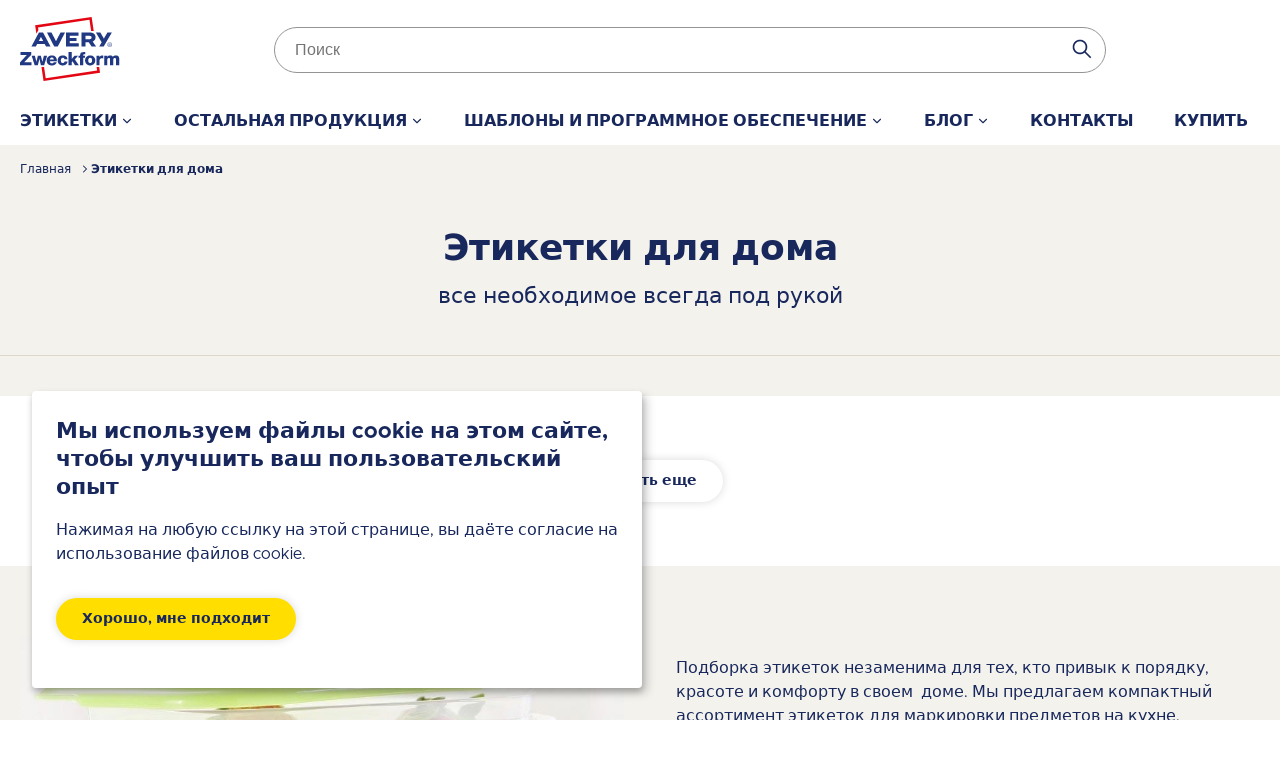

--- FILE ---
content_type: text/html; charset=UTF-8
request_url: https://www.avery-zweckform.ru/etiketki/etiketki-dlya-doma
body_size: 28984
content:
<!DOCTYPE html>
<html lang="ru" dir="ltr" prefix="og: https://ogp.me/ns#">
  <head>
    <style>.visually-hidden{position:absolute !important;overflow:hidden;clip:rect(1px,1px,1px,1px);width:1px;height:1px;word-wrap:normal;}</style>
    <meta charset="utf-8" />
<meta name="description" content="Этикетки для дома из бумаги и полиэстера, всепогодные, для улицы, кухни, игрушек и контейнеров. для декора рукописные. Узнать больше." />
<link rel="canonical" href="https://www.avery-zweckform.ru/etiketki/etiketki-dlya-doma" />
<meta name="robots" content="index, follow" />
<meta name="viewport" content="width=device-width, initial-scale=1.0" />
<style>body { visibility: hidden; } .body-loaded { visibility: visible; }</style>
<script type="application/ld+json">{
    "@context": "https://schema.org",
    "@type": "BreadcrumbList",
    "itemListElement": [
        {
            "@type": "ListItem",
            "position": 1,
            "name": "Главная",
            "item": "https://www.avery-zweckform.ru/"
        },
        {
            "@type": "ListItem",
            "position": 2,
            "name": "Этикетки для дома"
        }
    ]
}</script>
<link rel="icon" href="/themes/custom/sparkle/favicon.ico" type="image/vnd.microsoft.icon" />
<link rel="alternate" hreflang="ru" href="https://www.avery-zweckform.ru/etiketki/etiketki-dlya-doma" />
<link rel="dns-prefetch" href="//cdnjs.cloudflare.com" />
<link rel="dns-prefetch" href="//cdn.ablyft.com" />
<link rel="dns-prefetch" href="//integrations.etrusted.com" />
<link rel="dns-prefetch" href="//googletagmanager.com" />
<link rel="preload" type="font/woff2" as="font" crossorigin="anonymous" href="/themes/custom/sparkle/dist/assets/fonts/Metropolis-Regular.woff2" />
<link rel="preload" type="font/woff2" as="font" crossorigin="anonymous" href="/themes/custom/sparkle/dist/assets/fonts/Metropolis-SemiBold.woff2" />
<link rel="preload" type="font/woff2" as="font" crossorigin="anonymous" href="/themes/custom/sparkle/dist/assets/fonts/Metropolis-Bold.woff2" />
<link rel="preload" type="font/woff2" as="font" crossorigin="anonymous" href="/themes/custom/sparkle/dist/assets/fonts/Metropolis-Medium.woff2" />
<script src="/sites/avery.ru/files/google_tag/primary/google_tag.script.js?t9r7ie" defer></script>

    <title>Этикетки для дома рукописные | Avery Zweckform</title>
    <script type="application/json" data-drupal-selector="drupal-settings-json">{"path":{"baseUrl":"\/","pathPrefix":"","currentPath":"node\/6148","currentPathIsAdmin":false,"isFront":false,"currentLanguage":"ru"},"pluralDelimiter":"\u0003","suppressDeprecationErrors":true,"klaroConfig":{"elementID":"klaro","styling":{"theme":["light"]},"storageMethod":"cookie","cookieName":"cookie-agreed-categories-klaro","groupByPurpose":false,"cookieExpiresAfterDays":"365","privacyPolicy":"\/privacy-policy","default":false,"mustConsent":false,"acceptAll":false,"hideDeclineAll":true,"disablePoweredBy":true,"htmlTexts":true,"services":[{"name":"user_klaro_consent_necessary","onAccept":["let gtmVars; gtmVars = {\u0027event\u0027: \u0027CookieConsentLoaded\u0027}; for(let k of Object.keys(opts.consents)) { if (opts.consents[k]) { gtmVars[k] = 1; } else { gtmVars[k] = 0; }} window.dataLayer.push(gtmVars);"],"onInit":["window.dataLayer = window.dataLayer || [ ];"],"default":true,"required":true},{"name":"user_klaro_consent_functional","default":true},{"name":"user_klaro_consent_marketing","default":true}],"cookieDomain":"avery-zweckform.ru","hideLearnMore":true,"translations":{"ru":{"consentNotice":{"description":"\u003Cstrong\u003E\u041c\u044b \u0438\u0441\u043f\u043e\u043b\u044c\u0437\u0443\u0435\u043c \u0444\u0430\u0439\u043b\u044b cookie \u043d\u0430 \u044d\u0442\u043e\u043c \u0441\u0430\u0439\u0442\u0435, \u0447\u0442\u043e\u0431\u044b \u0443\u043b\u0443\u0447\u0448\u0438\u0442\u044c \u0432\u0430\u0448 \u043f\u043e\u043b\u044c\u0437\u043e\u0432\u0430\u0442\u0435\u043b\u044c\u0441\u043a\u0438\u0439 \u043e\u043f\u044b\u0442\u003C\/strong\u003E\u003Cbr\u003E\u041d\u0430\u0436\u0438\u043c\u0430\u044f \u043d\u0430 \u043b\u044e\u0431\u0443\u044e \u0441\u0441\u044b\u043b\u043a\u0443 \u043d\u0430 \u044d\u0442\u043e\u0439 \u0441\u0442\u0440\u0430\u043d\u0438\u0446\u0435, \u0432\u044b \u0434\u0430\u0451\u0442\u0435 \u0441\u043e\u0433\u043b\u0430\u0441\u0438\u0435 \u043d\u0430 \u0438\u0441\u043f\u043e\u043b\u044c\u0437\u043e\u0432\u0430\u043d\u0438\u0435 \u0444\u0430\u0439\u043b\u043e\u0432 cookie."},"ok":"\u0425\u043e\u0440\u043e\u0448\u043e, \u043c\u043d\u0435 \u043f\u043e\u0434\u0445\u043e\u0434\u0438\u0442"}}},"avery_sticky":{"datalayer":[{"pageType":"product_list"}]},"avery_product_listing":{"tabIdentifier":"cat","pageIdentifier":"page","selectedIndex":0,"initialTabId":"cp","lists":[{"id":"cp","label":"Retail Products","loading":false,"query":{"from":0,"size":48,"filters":[]},"page":1,"pages":[],"filters":[],"facets":[],"filtersOverwrite":[],"size":48,"searchSettings":{"endpoint":"\/api\/search\/v1\/core\/listing"},"banner":[],"placeholder":""}]},"header_search_block":{"search_result_page":"https:\/\/www.avery-zweckform.ru\/search","api_autocomplete_url":"https:\/\/www.avery-zweckform.ru\/api\/search\/suggest","keyword_redirects":[]},"user":{"uid":0,"permissionsHash":"0d09995a6c186880ab3a4d8d9d567b3c2dafed6668d2115148f970e2e0f23e91"}}</script>
<script src="/themes/custom/sparkle/dist/design-system/runtime.js?v=0.3.9"></script>
<script src="/themes/custom/sparkle/dist/design-system/polyfills.js?v=0.3.9" nomodule></script>
<script src="/sites/avery.ru/files/js/js_w3cmsV7nwvo6LPo8Np59PfqgRrN3VIl5yysmfMpYBE0.js?scope=header&amp;delta=2&amp;language=ru&amp;theme=sparkle&amp;include=[base64]"></script>

    <style id="critical-css">.container{margin-left:auto;margin-right:auto;padding-left:1.25rem;padding-right:1.25rem;width:100%}@media (min-width:520px){.container{max-width:520px}}@media (min-width:640px){.container{max-width:640px}}@media (min-width:1024px){.container{max-width:1024px}}@media (min-width:1280px){.container{max-width:1280px}}@media (min-width:1536px){.container{max-width:1536px}}.button{--tw-shadow:0px 0px 10px rgba(0,0,0,.15);--tw-shadow:0px 0px 10px rgba(0,0,0,.15);--tw-shadow-colored:0px 0px 10px var(--tw-shadow-color);--tw-ring-color:transparent;border-color:transparent;border-radius:9999px;border-width:2px;cursor:pointer;display:inline-flex;display:inline-flex;font-size:.875rem;font-weight:700;justify-content:center;line-height:1.25rem;line-height:1.625;padding:.5rem 1.5rem;transition-duration:.15s;transition-duration:.15s;transition-property:color,background-color,border-color,text-decoration-color,fill,stroke;transition-property:color,background-color,border-color,text-decoration-color,fill,stroke;transition-timing-function:cubic-bezier(.4,0,.2,1);transition-timing-function:cubic-bezier(.4,0,.2,1);width:100%}.button,.button:focus{box-shadow:var(--tw-ring-offset-shadow,0 0 #0000),var(--tw-ring-shadow,0 0 #0000),var(--tw-shadow);box-shadow:var(--tw-ring-offset-shadow,0 0 #0000),var(--tw-ring-shadow,0 0 #0000),var(--tw-shadow)}.button:focus{--tw-shadow:0px 0px 0px 2px var(--theme-focus);--tw-shadow-colored:0px 0px 0px 2px var(--tw-shadow-color);--tw-ring-offset-shadow:var(--tw-ring-inset) 0 0 0 var(--tw-ring-offset-width) var(--tw-ring-offset-color);--tw-ring-shadow:var(--tw-ring-inset) 0 0 0 calc(3px + var(--tw-ring-offset-width)) var(--tw-ring-color);box-shadow:var(--tw-ring-offset-shadow),var(--tw-ring-shadow),var(--tw-shadow,0 0 #0000);outline-style:hidden}.button:focus-visible{outline-color:var(--theme-focus);outline-style:solid;outline-width:2px}@media (min-width:640px){.button{width:auto}}.button:active{border-color:var(--theme-button-active-border)!important}.button-variant-1{background-color:var(--theme-button-bg-1);border-color:var(--theme-button-bg-1);color:var(--theme-button-text-1)}.button-variant-1:hover{background-color:var(--theme-button-bg-hover-1);color:var(--theme-button-text-hover-1)}.button-variant-2{background-color:var(--theme-button-bg-2);border-color:var(--theme-button-bg-2);color:var(--theme-button-text-2)}.button-variant-2:hover{background-color:var(--theme-button-bg-hover-2);color:var(--theme-button-text-hover-2)}.container-default{max-width:calc(1258px + 2.5rem);width:100%}.container-default-padding-none{max-width:1258px;padding-left:0;padding-right:0}.grid-1{display:grid;gap:1rem}@media (min-width:640px){.grid-1{gap:1.5rem}}@media (min-width:1280px){.grid-1{gap:2rem}}.grid-1{grid-template-columns:repeat(1,minmax(0,1fr))}.grid-2{display:grid;gap:1rem}@media (min-width:640px){.grid-2{gap:1.5rem}}@media (min-width:1280px){.grid-2{gap:2rem}}.grid-2{grid-template-columns:repeat(2,minmax(0,1fr))}.sr-only{clip:rect(0,0,0,0);border-width:0;height:1px;margin:-1px;overflow:hidden;padding:0;position:absolute;white-space:nowrap;width:1px}.pointer-events-none{pointer-events:none}.visible{visibility:visible}.invisible{visibility:hidden}.static{position:static}.fixed{position:fixed}.absolute{position:absolute}.relative{position:relative}.sticky{position:sticky}.inset-0{bottom:0;left:0;right:0;top:0}.inset-y-0{bottom:0;top:0}.top-0{top:0}.right-0{right:0}.left-\[-12px\]{left:-12px}.right-\[-12px\]{right:-12px}.left-0{left:0}.top-\[8rem\]{top:8rem}.-bottom-sm{bottom:-1rem}.top-1\/2{top:50%}.right-sm{right:1rem}.bottom-0{bottom:0}.left-\[50\%\]{left:50%}.top-xs{top:.75rem}.right-xs{right:.75rem}.left-1\/2{left:50%}.-bottom-\[25rem\]{bottom:-25rem}.z-cover{z-index:20}.z-overlay{z-index:50}.z-\[100\]{z-index:100}.order-2{order:2}.order-1{order:1}.order-first{order:-9999}.col-span-3{grid-column:span 3/span 3}.col-span-1{grid-column:span 1/span 1}.col-span-full{grid-column:1/-1}.float-right{float:right}.m-0{margin:0}.m-md{margin:1.125rem}.m-xl{margin:1.5rem}.-m-3xs{margin:-.5rem}.m-3xs{margin:.5rem}.m-xs{margin:.75rem}.mx-auto{margin-left:auto;margin-right:auto}.my-lg{margin-bottom:1.25rem;margin-top:1.25rem}.mx-0{margin-left:0;margin-right:0}.my-xl{margin-bottom:1.5rem;margin-top:1.5rem}.mx-2xs{margin-left:.625rem;margin-right:.625rem}.my-0{margin-bottom:0;margin-top:0}.-mx-md{margin-left:-1.125rem;margin-right:-1.125rem}.my-sm{margin-bottom:1rem;margin-top:1rem}.my-2xs{margin-bottom:.625rem;margin-top:.625rem}.my-3xs{margin-bottom:.5rem;margin-top:.5rem}.mx-3xs{margin-left:.5rem;margin-right:.5rem}.mt-xl{margin-top:1.5rem}.mb-lg{margin-bottom:1.25rem}.mt-lg{margin-top:1.25rem}.mt-md{margin-top:1.125rem}.mt-\[5px\]{margin-top:5px}.mb-auto{margin-bottom:auto}.mb-md{margin-bottom:1.125rem}.mt-4xs{margin-top:.375rem}.ml-lg{margin-left:1.25rem}.mb-sm{margin-bottom:1rem}.mb-xs{margin-bottom:.75rem}.ml-auto{margin-left:auto}.-mt-3xs{margin-top:-.5rem}.mb-2xs{margin-bottom:.625rem}.mb-0{margin-bottom:0}.mb-2xl{margin-bottom:2rem}.mt-sm{margin-top:1rem}.mb-xl{margin-bottom:1.5rem}.mt-xs{margin-top:.75rem}.ml-sm{margin-left:1rem}.ml-4xl{margin-left:2.5rem}.mt-2xl{margin-top:2rem}.mr-2xs{margin-right:.625rem}.mr-auto{margin-right:auto}.mr-0{margin-right:0}.mr-xs{margin-right:.75rem}.ml-3xs{margin-left:.5rem}.mb-\[10px\]{margin-bottom:10px}.mt-6xs{margin-top:.125rem}.-ml-\[50vw\]{margin-left:-50vw}.mt-6xl{margin-top:3.75rem}.mt-5xl{margin-top:3rem}.mb-3xl{margin-bottom:2.375rem}.mt-2xs{margin-top:.625rem}.mb-5xs{margin-bottom:.25rem}.mr-5xs{margin-right:.25rem}.mb-4xs{margin-bottom:.375rem}.mr-\[15px\]{margin-right:15px}.mt-5xs{margin-top:.25rem}.ml-xs{margin-left:.75rem}.ml-2xs{margin-left:.625rem}.mr-4xl{margin-right:2.5rem}.mr-3xs{margin-right:.5rem}.mb-px{margin-bottom:1px}.mt-3xs{margin-top:.5rem}.mr-4xs{margin-right:.375rem}.-ml-sm{margin-left:-1rem}.-mt-6xs{margin-top:-.125rem}.mr-sm{margin-right:1rem}.mr-lg{margin-right:1.25rem}.-mt-lg{margin-top:-1.25rem}.box-content{box-sizing:content-box}.block{display:block}.inline-block{display:inline-block}.inline{display:inline}.flex{display:flex}.inline-flex{display:inline-flex}.table{display:table}.grid{display:grid}.hidden{display:none}.h-lg{height:1.25rem}.h-\[25px\]{height:25px}.h-\[24px\]{height:24px}.h-\[80px\]{height:80px}.h-full{height:100%}.h-px{height:1px}.h-\[100px\]{height:100px}.h-5xl{height:3rem}.h-\[4rem\]{height:4rem}.h-sm{height:1rem}.h-xl{height:1.5rem}.h-\[135px\]{height:135px}.h-\[583px\]{height:583px}.h-\[420px\]{height:420px}.h-auto{height:auto}.h-\[55px\]{height:55px}.h-\[1\.25rem\]{height:1.25rem}.h-\[1rem\]{height:1rem}.h-\[0\.75rem\]{height:.75rem}.h-\[5rem\]{height:5rem}.h-\[2rem\]{height:2rem}.h-6xl{height:3.75rem}.h-\[4\.375rem\]{height:4.375rem}.h-\[34px\]{height:34px}.h-\[16px\]{height:16px}.h-\[28px\]{height:28px}.h-3xl{height:2.375rem}.h-4xl{height:2.5rem}.h-screen{height:100vh}.h-\[2\.75rem\]{height:2.75rem}.h-2xl{height:2rem}.h-\[3rem\]{height:3rem}.h-\[70px\]{height:70px}.max-h-\[20rem\]{max-height:20rem}.max-h-\[calc\(100vh-3rem\)\]{max-height:calc(100vh - 3rem)}.max-h-full{max-height:100%}.max-h-\[80px\]{max-height:80px}.max-h-\[calc\(100vh-4rem\)\]{max-height:calc(100vh - 4rem)}.max-h-\[50vh\]{max-height:50vh}.max-h-screen{max-height:100vh}.max-h-\[26rem\]{max-height:26rem}.max-h-\[2\.5rem\]{max-height:2.5rem}.min-h-screen{min-height:100vh}.min-h-\[46px\]{min-height:46px}.min-h-\[206px\]{min-height:206px}.min-h-\[245px\]{min-height:245px}.min-h-\[260px\]{min-height:260px}.min-h-\[60px\]{min-height:60px}.min-h-\[5rem\]{min-height:5rem}.w-1\/2{width:50%}.w-1\/3{width:33.333333%}.w-\[15rem\]{width:15rem}.w-full{width:100%}.w-auto{width:auto}.w-2\/3{width:66.666667%}.w-1\/5{width:20%}.w-screen{width:100vw}.w-\[100px\]{width:100px}.w-5xl{width:3rem}.w-fit{width:-moz-fit-content;width:fit-content}.w-sm{width:1rem}.w-xl{width:1.5rem}.w-\[100vw\]{width:100vw}.\!w-auto{width:auto!important}.w-\[120px\]{width:120px}.w-5\/12{width:41.666667%}.w-\[10rem\]{width:10rem}.w-5\/6{width:83.333333%}.w-4\/5{width:80%}.w-\[20px\]{width:20px}.w-\[80px\]{width:80px}.w-\[2rem\]{width:2rem}.w-\[3rem\]{width:3rem}.w-\[40px\]{width:40px}.w-\[56px\]{width:56px}.w-\[2\.25rem\]{width:2.25rem}.w-\[2\.5rem\]{width:2.5rem}.w-\[6rem\]{width:6rem}.w-\[1\.75rem\]{width:1.75rem}.w-\[5rem\]{width:5rem}.w-\[9rem\]{width:9rem}.w-6xl{width:3.75rem}.w-4xl{width:2.5rem}.w-\[5\.65rem\]{width:5.65rem}.w-\[4rem\]{width:4rem}.w-\[calc\(100vw-2rem\)\]{width:calc(100vw - 2rem)}.min-w-full{min-width:100%}.min-w-\[20rem\]{min-width:20rem}.min-w-\[45\%\]{min-width:45%}.min-w-\[150px\]{min-width:150px}.max-w-full{max-width:100%}.max-w-\[40rem\]{max-width:40rem}.max-w-\[250px\]{max-width:250px}.max-w-md{max-width:28rem}.max-w-\[100px\]{max-width:100px}.max-w-\[70px\]{max-width:70px}.max-w-sm{max-width:24rem}.max-w-\[200px\]{max-width:200px}.max-w-7xl{max-width:80rem}.max-w-1\/2{max-width:50%}.max-w-\[340px\]{max-width:340px}.max-w-4xl{max-width:56rem}.max-w-\[6rem\]{max-width:6rem}.flex-initial{flex:0 1 auto}.flex-1{flex:1 1 0%}.flex-none{flex:none}.flex-\[0_0_60px\]{flex:0 0 60px}.flex-auto{flex:1 1 auto}.flex-shrink-0{flex-shrink:0}.shrink{flex-shrink:1}.flex-grow,.grow{flex-grow:1}.basis-1\/2{flex-basis:50%}.basis-1\/3{flex-basis:33.333333%}.translate-x-full{--tw-translate-x:100%}.translate-x-0,.translate-x-full{transform:translate(var(--tw-translate-x),var(--tw-translate-y)) rotate(var(--tw-rotate)) skewX(var(--tw-skew-x)) skewY(var(--tw-skew-y)) scaleX(var(--tw-scale-x)) scaleY(var(--tw-scale-y))}.translate-x-0{--tw-translate-x:0}.-translate-y-1\/2{--tw-translate-y:-50%}.-translate-x-1\/2,.-translate-y-1\/2{transform:translate(var(--tw-translate-x),var(--tw-translate-y)) rotate(var(--tw-rotate)) skewX(var(--tw-skew-x)) skewY(var(--tw-skew-y)) scaleX(var(--tw-scale-x)) scaleY(var(--tw-scale-y))}.-translate-x-1\/2{--tw-translate-x:-50%}.rotate-180{--tw-rotate:180deg}.rotate-180,.scale-150{transform:translate(var(--tw-translate-x),var(--tw-translate-y)) rotate(var(--tw-rotate)) skewX(var(--tw-skew-x)) skewY(var(--tw-skew-y)) scaleX(var(--tw-scale-x)) scaleY(var(--tw-scale-y))}.scale-150{--tw-scale-x:1.5;--tw-scale-y:1.5}.transform{transform:translate(var(--tw-translate-x),var(--tw-translate-y)) rotate(var(--tw-rotate)) skewX(var(--tw-skew-x)) skewY(var(--tw-skew-y)) scaleX(var(--tw-scale-x)) scaleY(var(--tw-scale-y))}.animate-pulse{animation:pulse 2s cubic-bezier(.4,0,.6,1) infinite}.cursor-wait{cursor:wait}.cursor-pointer{cursor:pointer}.cursor-default{cursor:default}.cursor-not-allowed{cursor:not-allowed}.resize{resize:both}.list-inside{list-style-position:inside}.list-none{list-style-type:none}.list-disc{list-style-type:disc}.grid-cols-\[auto_auto\]{grid-template-columns:auto auto}.grid-cols-1{grid-template-columns:repeat(1,minmax(0,1fr))}.flex-row{flex-direction:row}.flex-row-reverse{flex-direction:row-reverse}.flex-col{flex-direction:column}.flex-wrap{flex-wrap:wrap}.flex-nowrap{flex-wrap:nowrap}.items-start{align-items:flex-start}.items-end{align-items:flex-end}.items-center{align-items:center}.justify-start{justify-content:flex-start}.justify-end{justify-content:flex-end}.justify-center{justify-content:center}.justify-between{justify-content:space-between}.justify-items-start{justify-items:start}.justify-items-center{justify-items:center}.gap-lg{gap:1.25rem}.gap-sm{gap:1rem}.gap-xs{gap:.75rem}.gap-xl{gap:1.5rem}.gap-4xs{gap:.375rem}.gap-2xl{gap:2rem}.\!gap-0{gap:0!important}.gap-2xs{gap:.625rem}.gap-3xs{gap:.5rem}.\!gap-2xs{gap:.625rem!important}.gap-x-4xs{-moz-column-gap:.375rem;column-gap:.375rem}.gap-y-xl{row-gap:1.5rem}.gap-x-6xl{-moz-column-gap:3.75rem;column-gap:3.75rem}.gap-x-5xl{-moz-column-gap:3rem;column-gap:3rem}.gap-y-6xs{row-gap:.125rem}.gap-x-3xs{-moz-column-gap:.5rem;column-gap:.5rem}.gap-x-xl{-moz-column-gap:1.5rem;column-gap:1.5rem}.gap-x-2xl{-moz-column-gap:2rem;column-gap:2rem}.gap-y-lg{row-gap:1.25rem}.gap-y-2xs{row-gap:.625rem}.gap-x-sm{-moz-column-gap:1rem;column-gap:1rem}.gap-y-4xs{row-gap:.375rem}.overflow-auto{overflow:auto}.overflow-hidden{overflow:hidden}.overflow-x-auto{overflow-x:auto}.overflow-y-auto{overflow-y:auto}.overflow-x-hidden{overflow-x:hidden}.overflow-y-scroll{overflow-y:scroll}.truncate{overflow:hidden;text-overflow:ellipsis;white-space:nowrap}.whitespace-normal{white-space:normal}.whitespace-nowrap{white-space:nowrap}.break-normal{overflow-wrap:normal;word-break:normal}.rounded{border-radius:5px}.rounded-full{border-radius:9999px}.rounded-t-medium{border-top-left-radius:8px;border-top-right-radius:8px}.border{border-width:1px}.border-2{border-width:2px}.border-b{border-bottom-width:1px}.border-b-2{border-bottom-width:2px}.border-l{border-left-width:1px}.border-t-2{border-top-width:2px}.border-t{border-top-width:1px}.border-t-4{border-top-width:4px}.border-b-0{border-bottom-width:0}.\!border-t-0{border-top-width:0!important}.\!border-t-2{border-top-width:2px!important}.border-solid{border-style:solid}.border-dashed{border-style:dashed}.border-none{border-style:none}.border-neutral-light{--tw-border-opacity:1;border-color:rgb(239 237 229/var(--tw-border-opacity))}.border-status-success-medium{--tw-border-opacity:1;border-color:rgb(143 230 164/var(--tw-border-opacity))}.border-transparent{border-color:transparent}.border-neutral-medium{--tw-border-opacity:1;border-color:rgb(222 216 202/var(--tw-border-opacity))}.border-\[color\:var\(--theme-link-border-color-4\)\]{border-color:var(--theme-link-border-color-4)}.border-\[\#000000\]{--tw-border-opacity:1;border-color:rgb(0 0 0/var(--tw-border-opacity))}.border-neutral-lighter{--tw-border-opacity:1;border-color:rgb(244 242 237/var(--tw-border-opacity))}.border-neutral-dark{--tw-border-opacity:1;border-color:rgb(148 148 148/var(--tw-border-opacity))}.border-status-warning-dark{--tw-border-opacity:1;border-color:rgb(158 126 0/var(--tw-border-opacity))}.border-b-neutral-dark{--tw-border-opacity:1;border-bottom-color:rgb(148 148 148/var(--tw-border-opacity))}.border-b-neutral-medium{--tw-border-opacity:1;border-bottom-color:rgb(222 216 202/var(--tw-border-opacity))}.bg-transparent{background-color:transparent}.bg-white{--tw-bg-opacity:1;background-color:rgb(255 255 255/var(--tw-bg-opacity))}.bg-black\/40{background-color:rgba(0,0,0,.4)}.bg-\[color\:var\(--theme-headline-bg-1\)\]{background-color:var(--theme-headline-bg-1)}.bg-\[color\:var\(--theme-badge-bg-2\)\]{background-color:var(--theme-badge-bg-2)}.bg-neutral-light{--tw-bg-opacity:1;background-color:rgb(239 237 229/var(--tw-bg-opacity))}.bg-neutral-lighter{--tw-bg-opacity:1;background-color:rgb(244 242 237/var(--tw-bg-opacity))}.bg-\[color\:var\(--theme-tab-bg\)\]{background-color:var(--theme-tab-bg)}.bg-\[color\:var\(--theme-tab-inactive-bg\)\]{background-color:var(--theme-tab-inactive-bg)}.bg-status-success-dark{--tw-bg-opacity:1;background-color:rgb(35 135 59/var(--tw-bg-opacity))}.bg-\[color\:theme\(\'colors\.brand\.3\'\)\]{background-color:#2240b1}.bg-black{--tw-bg-opacity:1;background-color:rgb(0 0 0/var(--tw-bg-opacity))}.bg-\[color\:var\(--theme-color\)\]{background-color:var(--theme-color)}.bg-status-warning-lighter{--tw-bg-opacity:1;background-color:rgb(255 254 193/var(--tw-bg-opacity))}.bg-cover{background-size:cover}.bg-contain{background-size:contain}.bg-center{background-position:50%}.bg-bottom{background-position:bottom}.bg-right-bottom{background-position:100% 100%}.bg-no-repeat{background-repeat:no-repeat}.fill-current{fill:currentColor}.\!fill-white{fill:#fff!important}.object-fill{-o-object-fit:fill;object-fit:fill}.p-sm{padding:1rem}.p-0{padding:0}.p-lg{padding:1.25rem}.p-xs{padding:.75rem}.p-xl{padding:1.5rem}.p-2xs{padding:.625rem}.p-3xl{padding:2.375rem}.p-3xs{padding:.5rem}.px-xs{padding-left:.75rem;padding-right:.75rem}.py-3xs{padding-bottom:.5rem;padding-top:.5rem}.px-xl{padding-left:1.5rem;padding-right:1.5rem}.py-md{padding-bottom:1.125rem;padding-top:1.125rem}.py-lg{padding-bottom:1.25rem;padding-top:1.25rem}.px-sm{padding-left:1rem;padding-right:1rem}.px-lg{padding-left:1.25rem;padding-right:1.25rem}.px-md{padding-left:1.125rem;padding-right:1.125rem}.py-xs{padding-bottom:.75rem;padding-top:.75rem}.py-2xs{padding-bottom:.625rem;padding-top:.625rem}.py-4xs{padding-bottom:.375rem;padding-top:.375rem}.py-6xs{padding-bottom:.125rem;padding-top:.125rem}.py-5xs{padding-bottom:.25rem;padding-top:.25rem}.px-4xs{padding-left:.375rem;padding-right:.375rem}.py-sm{padding-bottom:1rem;padding-top:1rem}.px-2xl{padding-left:2rem;padding-right:2rem}.py-2xl{padding-bottom:2rem;padding-top:2rem}.px-3xs{padding-left:.5rem;padding-right:.5rem}.py-xl{padding-bottom:1.5rem;padding-top:1.5rem}.pt-xs{padding-top:.75rem}.pr-xs{padding-right:.75rem}.pl-lg{padding-left:1.25rem}.pt-6xs{padding-top:.125rem}.pb-4xl{padding-bottom:2.5rem}.pt-2xl{padding-top:2rem}.pb-2xs{padding-bottom:.625rem}.pt-5xs{padding-top:.25rem}.pb-6xs{padding-bottom:.125rem}.pb-2xl{padding-bottom:2rem}.pt-xl{padding-top:1.5rem}.pb-lg{padding-bottom:1.25rem}.pt-lg{padding-top:1.25rem}.pr-lg{padding-right:1.25rem}.pb-sm{padding-bottom:1rem}.pt-sm{padding-top:1rem}.pr-5xl{padding-right:3rem}.pr-3xs{padding-right:.5rem}.pt-3xs{padding-top:.5rem}.pl-2xl{padding-left:2rem}.pr-sm{padding-right:1rem}.pr-4xl{padding-right:2.5rem}.pt-5xl{padding-top:3rem}.pb-5xl{padding-bottom:3rem}.pr-xl{padding-right:1.5rem}.pb-\[25rem\]{padding-bottom:25rem}.text-left{text-align:left}.text-center{text-align:center}.text-right{text-align:right}.align-top{vertical-align:top}.text-base{font-size:1rem;line-height:1.5rem}.text-2xl{font-size:1.5rem;line-height:2rem}.text-xl{font-size:1.375rem}.text-lg{font-size:1.125rem;line-height:1.75rem}.text-sm{font-size:.875rem;line-height:1.25rem}.text-xs{font-size:.75rem;line-height:1rem}.text-2xs{font-size:.688rem}.text-3xl{font-size:1.75rem}.font-medium{font-weight:500}.font-bold{font-weight:700}.font-semibold{font-weight:600}.font-extrabold{font-weight:900}.font-normal{font-weight:400}.uppercase{text-transform:uppercase}.capitalize{text-transform:capitalize}.italic{font-style:italic}.leading-6{line-height:1.5rem}.\!leading-none{line-height:1!important}.leading-7{line-height:1.75rem}.leading-9{line-height:2.25rem}.leading-8{line-height:2rem}.leading-none{line-height:1}.leading-5{line-height:1.25rem}.text-\[color\:var\(--theme-color\)\]{color:var(--theme-color)}.text-status-success-dark{--tw-text-opacity:1;color:rgb(35 135 59/var(--tw-text-opacity))}.text-white{--tw-text-opacity:1;color:rgb(255 255 255/var(--tw-text-opacity))}.text-brand-3{--tw-text-opacity:1;color:rgb(34 64 177/var(--tw-text-opacity))}.\!text-white{--tw-text-opacity:1!important;color:rgb(255 255 255/var(--tw-text-opacity))!important}.text-neutral-dark{--tw-text-opacity:1;color:rgb(148 148 148/var(--tw-text-opacity))}.text-status-error-dark{--tw-text-opacity:1;color:rgb(235 12 0/var(--tw-text-opacity))}.text-\[color\:theme\(\'colors\.brand\.2\'\)\]{color:#e30613}.text-\[color\:theme\(\'colors\.brand\.3\'\)\]{color:#2240b1}.text-brand-2{--tw-text-opacity:1;color:rgb(227 6 19/var(--tw-text-opacity))}.text-\[color\:var\(--theme-tab-text\)\]{color:var(--theme-tab-text)}.text-brand-1{--tw-text-opacity:1;color:rgb(24 40 92/var(--tw-text-opacity))}.text-social-youtube{--tw-text-opacity:1;color:rgb(255 0 0/var(--tw-text-opacity))}.text-\[color\:var\(--theme-link-text-color-2\)\]{color:var(--theme-link-text-color-2)}.text-status-warning-dark{--tw-text-opacity:1;color:rgb(158 126 0/var(--tw-text-opacity))}.underline{text-decoration-line:underline}.line-through{text-decoration-line:line-through}.no-underline{text-decoration-line:none}.antialiased{-webkit-font-smoothing:antialiased;-moz-osx-font-smoothing:grayscale}.opacity-0{opacity:0}.opacity-100{opacity:1}.opacity-80{opacity:.8}.opacity-20{opacity:.2}.opacity-40{opacity:.4}.opacity-60{opacity:.6}.shadow-none{--tw-shadow:0 0 #0000;--tw-shadow-colored:0 0 #0000}.shadow,.shadow-none{box-shadow:var(--tw-ring-offset-shadow,0 0 #0000),var(--tw-ring-shadow,0 0 #0000),var(--tw-shadow)}.shadow{--tw-shadow:0px 0px 10px rgba(0,0,0,.15);--tw-shadow-colored:0px 0px 10px var(--tw-shadow-color)}.shadow-\[shadow\:var\(--theme-tab-shadow\)\]{--tw-shadow:var(--theme-tab-shadow);--tw-shadow-colored:var(--theme-tab-shadow);box-shadow:var(--tw-ring-offset-shadow,0 0 #0000),var(--tw-ring-shadow,0 0 #0000),var(--tw-shadow)}.shadow-\[shadow\:var\(--theme-card-shadow\)\]{--tw-shadow:var(--theme-card-shadow);--tw-shadow-colored:var(--theme-card-shadow);box-shadow:var(--tw-ring-offset-shadow,0 0 #0000),var(--tw-ring-shadow,0 0 #0000),var(--tw-shadow)}.outline{outline-style:solid}.outline-offset-\[3px\]{outline-offset:3px}.ring-2{--tw-ring-offset-shadow:var(--tw-ring-inset) 0 0 0 var(--tw-ring-offset-width) var(--tw-ring-offset-color);--tw-ring-shadow:var(--tw-ring-inset) 0 0 0 calc(2px + var(--tw-ring-offset-width)) var(--tw-ring-color)}.ring-1,.ring-2{box-shadow:var(--tw-ring-offset-shadow),var(--tw-ring-shadow),var(--tw-shadow,0 0 #0000)}.ring-1{--tw-ring-offset-shadow:var(--tw-ring-inset) 0 0 0 var(--tw-ring-offset-width) var(--tw-ring-offset-color);--tw-ring-shadow:var(--tw-ring-inset) 0 0 0 calc(1px + var(--tw-ring-offset-width)) var(--tw-ring-color)}.ring-inset{--tw-ring-inset:inset}.ring-\[color\:var\(--theme-link-border-color-4\)\]{--tw-ring-color:var(--theme-link-border-color-4)}.blur{--tw-blur:blur(8px)}.blur,.invert{filter:var(--tw-blur) var(--tw-brightness) var(--tw-contrast) var(--tw-grayscale) var(--tw-hue-rotate) var(--tw-invert) var(--tw-saturate) var(--tw-sepia) var(--tw-drop-shadow)}.invert{--tw-invert:invert(100%)}.sepia{--tw-sepia:sepia(100%)}.filter,.sepia{filter:var(--tw-blur) var(--tw-brightness) var(--tw-contrast) var(--tw-grayscale) var(--tw-hue-rotate) var(--tw-invert) var(--tw-saturate) var(--tw-sepia) var(--tw-drop-shadow)}.transition-colors{transition-duration:.15s;transition-property:color,background-color,border-color,text-decoration-color,fill,stroke;transition-timing-function:cubic-bezier(.4,0,.2,1)}.transition{transition-duration:.15s;transition-property:color,background-color,border-color,text-decoration-color,fill,stroke,opacity,box-shadow,transform,filter,backdrop-filter;transition-timing-function:cubic-bezier(.4,0,.2,1)}.transition-all{transition-duration:.15s;transition-property:all;transition-timing-function:cubic-bezier(.4,0,.2,1)}.duration-200{transition-duration:.2s}.duration-500{transition-duration:.5s}.ease-in-out{transition-timing-function:cubic-bezier(.4,0,.2,1)}.ease-in{transition-timing-function:cubic-bezier(.4,0,1,1)}.ease-out{transition-timing-function:cubic-bezier(0,0,.2,1)}p.lead{font-size:1.375rem;font-weight:400;line-height:1.5rem}p.small{font-size:1rem;font-weight:300;line-height:1.75rem}@media (min-width:1024px){p.lead{font-size:1.5rem;line-height:1.5rem}p.small{font-size:1.125rem;line-height:1.75rem}}.space-y-\33xs>*+*{margin-top:.5rem}.space-x-sm>*+*{margin-left:1rem}.\[font-size\:10px\]{font-size:10px}
/*! tailwindcss v3.0.19 | MIT License | https://tailwindcss.com*/*,:after,:before{border:0 solid;box-sizing:border-box}:after,:before{--tw-content:""}html{-webkit-text-size-adjust:100%;font-family:var(--theme-base-font),ui-sans-serif,system-ui,-apple-system,BlinkMacSystemFont,"Segoe UI",Roboto,"Helvetica Neue",Arial,"Noto Sans",sans-serif,"Apple Color Emoji","Segoe UI Emoji","Segoe UI Symbol","Noto Color Emoji";line-height:1.5;-moz-tab-size:4;-o-tab-size:4;tab-size:4}body{line-height:inherit;margin:0}hr{border-top-width:1px;color:inherit;height:0}abbr:where([title]){-webkit-text-decoration:underline dotted;text-decoration:underline dotted}h1,h2,h3,h4,h5,h6{font-size:inherit;font-weight:inherit}a{color:inherit;text-decoration:inherit}b,strong{font-weight:bolder}code,kbd,pre,samp{font-family:ui-monospace,SFMono-Regular,Menlo,Monaco,Consolas,Liberation Mono,Courier New,monospace;font-size:1em}small{font-size:80%}sub,sup{font-size:75%;line-height:0;position:relative;vertical-align:baseline}sub{bottom:-.25em}sup{top:-.5em}table{border-collapse:collapse;border-color:inherit;text-indent:0}button,input,optgroup,select,textarea{color:inherit;font-family:inherit;font-size:100%;line-height:inherit;margin:0;padding:0}button,select{text-transform:none}[type=button],[type=reset],[type=submit],button{-webkit-appearance:button;background-color:transparent;background-image:none}:-moz-focusring{outline:auto}:-moz-ui-invalid{box-shadow:none}progress{vertical-align:baseline}::-webkit-inner-spin-button,::-webkit-outer-spin-button{height:auto}[type=search]{-webkit-appearance:textfield;outline-offset:-2px}::-webkit-search-decoration{-webkit-appearance:none}::-webkit-file-upload-button{-webkit-appearance:button;font:inherit}summary{display:list-item}blockquote,dd,dl,fieldset,figure,h1,h2,h3,h4,h5,h6,hr,p,pre{margin:0}fieldset,legend{padding:0}menu,ol,ul{list-style:none;margin:0;padding:0}textarea{resize:vertical}input::-moz-placeholder,textarea::-moz-placeholder{color:#9ca3af}input::placeholder,textarea::placeholder{color:#9ca3af}[role=button],button{cursor:pointer}:disabled{cursor:default}audio,canvas,embed,iframe,img,object,svg,video{display:block;vertical-align:middle}img,video{height:auto;max-width:100%}[hidden]{display:none}[multiple],[type=date],[type=datetime-local],[type=email],[type=month],[type=number],[type=password],[type=search],[type=tel],[type=text],[type=time],[type=url],[type=week],select,textarea{--tw-shadow:0 0 #0000;-webkit-appearance:none;-moz-appearance:none;appearance:none;background-color:#fff;border-color:#6b7280;border-radius:0;border-width:1px;font-size:1rem;line-height:1.5rem;padding:.5rem .75rem}[multiple]:focus,[type=date]:focus,[type=datetime-local]:focus,[type=email]:focus,[type=month]:focus,[type=number]:focus,[type=password]:focus,[type=search]:focus,[type=tel]:focus,[type=text]:focus,[type=time]:focus,[type=url]:focus,[type=week]:focus,select:focus,textarea:focus{--tw-ring-inset:var(--tw-empty,/*!*/ /*!*/);--tw-ring-offset-width:0px;--tw-ring-offset-color:#fff;--tw-ring-color:#2563eb;--tw-ring-offset-shadow:var(--tw-ring-inset) 0 0 0 var(--tw-ring-offset-width) var(--tw-ring-offset-color);--tw-ring-shadow:var(--tw-ring-inset) 0 0 0 calc(1px + var(--tw-ring-offset-width)) var(--tw-ring-color);border-color:#2563eb;box-shadow:var(--tw-ring-offset-shadow),var(--tw-ring-shadow),var(--tw-shadow);outline:2px solid transparent;outline-offset:2px}input::-moz-placeholder,textarea::-moz-placeholder{color:#6b7280;opacity:1}input::placeholder,textarea::placeholder{color:#6b7280;opacity:1}::-webkit-datetime-edit-fields-wrapper{padding:0}::-webkit-date-and-time-value{min-height:1.5em}select{color-adjust:exact;background-image:url("data:image/svg+xml;charset=utf-8,%3Csvg xmlns='http://www.w3.org/2000/svg' fill='none' viewBox='0 0 20 20'%3E%3Cpath stroke='%236b7280' stroke-linecap='round' stroke-linejoin='round' stroke-width='1.5' d='m6 8 4 4 4-4'/%3E%3C/svg%3E");background-position:right .5rem center;background-repeat:no-repeat;background-size:1.5em 1.5em;padding-right:2.5rem;-webkit-print-color-adjust:exact}[multiple]{color-adjust:unset;background-image:none;background-position:0 0;background-repeat:unset;background-size:initial;padding-right:.75rem;-webkit-print-color-adjust:unset}[type=checkbox],[type=radio]{-ms-flex-negative:0;--tw-shadow:0 0 #0000;color-adjust:exact;-webkit-appearance:none;-moz-appearance:none;appearance:none;background-color:#fff;background-origin:border-box;border-color:#6b7280;border-width:1px;color:#2563eb;display:inline-block;flex-shrink:0;height:1rem;padding:0;-webkit-print-color-adjust:exact;-webkit-user-select:none;-moz-user-select:none;user-select:none;vertical-align:middle;width:1rem}[type=checkbox]{border-radius:0}[type=radio]{border-radius:100%}[type=checkbox]:focus,[type=radio]:focus{--tw-ring-inset:var(--tw-empty,/*!*/ /*!*/);--tw-ring-offset-width:2px;--tw-ring-offset-color:#fff;--tw-ring-color:#2563eb;--tw-ring-offset-shadow:var(--tw-ring-inset) 0 0 0 var(--tw-ring-offset-width) var(--tw-ring-offset-color);--tw-ring-shadow:var(--tw-ring-inset) 0 0 0 calc(2px + var(--tw-ring-offset-width)) var(--tw-ring-color);box-shadow:var(--tw-ring-offset-shadow),var(--tw-ring-shadow),var(--tw-shadow);outline:2px solid transparent;outline-offset:2px}[type=checkbox]:checked,[type=radio]:checked{background-color:currentColor;background-position:50%;background-repeat:no-repeat;background-size:100% 100%;border-color:transparent}[type=checkbox]:checked{background-image:url("data:image/svg+xml;charset=utf-8,%3Csvg viewBox='0 0 16 16' fill='%23fff' xmlns='http://www.w3.org/2000/svg'%3E%3Cpath d='M12.207 4.793a1 1 0 0 1 0 1.414l-5 5a1 1 0 0 1-1.414 0l-2-2a1 1 0 0 1 1.414-1.414L6.5 9.086l4.293-4.293a1 1 0 0 1 1.414 0z'/%3E%3C/svg%3E")}[type=radio]:checked{background-image:url("data:image/svg+xml;charset=utf-8,%3Csvg viewBox='0 0 16 16' fill='%23fff' xmlns='http://www.w3.org/2000/svg'%3E%3Ccircle cx='8' cy='8' r='3'/%3E%3C/svg%3E")}[type=checkbox]:checked:focus,[type=checkbox]:checked:hover,[type=radio]:checked:focus,[type=radio]:checked:hover{background-color:currentColor;border-color:transparent}[type=checkbox]:indeterminate{background-color:currentColor;background-image:url("data:image/svg+xml;charset=utf-8,%3Csvg xmlns='http://www.w3.org/2000/svg' fill='none' viewBox='0 0 16 16'%3E%3Cpath stroke='%23fff' stroke-linecap='round' stroke-linejoin='round' stroke-width='2' d='M4 8h8'/%3E%3C/svg%3E");background-position:50%;background-repeat:no-repeat;background-size:100% 100%;border-color:transparent}[type=checkbox]:indeterminate:focus,[type=checkbox]:indeterminate:hover{background-color:currentColor;border-color:transparent}[type=file]{background:unset;border-color:inherit;border-radius:0;border-width:0;font-size:unset;line-height:inherit;padding:0}[type=file]:focus{outline:1px auto -webkit-focus-ring-color}:root{--white-transparent:255 255 255;--yellow-transparent:255 222 0;--black-transparent:0 0 0}html{line-height:1.625}body{-webkit-font-smoothing:antialiased;-moz-osx-font-smoothing:grayscale;cursor:default}body[scroll-locked]{overflow:hidden;width:100%}body.theme-central{--tw-text-opacity:1;color:rgb(24 40 92/var(--tw-text-opacity))}svg{height:auto;max-width:100%}a:focus-visible{outline-color:var(--theme-focus);outline-style:solid;outline-width:2px}@font-face{font-display:swap;font-family:metropolis;font-style:normal;font-weight:300;src:local("Metropolis Light"),url(/themes/custom/sparkle/dist/assets/fonts/Metropolis-Light.woff2) format("woff2");unicode-range:u+00??,u+0131,u+0152-0153,u+02bb-02bc,u+02c6,u+02da,u+02dc,u+2000-206f,u+2074,u+20ac,u+2122,u+2191,u+2193,u+2212,u+2215,u+feff,u+fffd}@font-face{font-display:swap;font-family:metropolis;font-style:normal;font-weight:400;src:local("Metropolis Regular"),url(/themes/custom/sparkle/dist/assets/fonts/Metropolis-Regular.woff2) format("woff2");unicode-range:u+00??,u+0131,u+0152-0153,u+02bb-02bc,u+02c6,u+02da,u+02dc,u+2000-206f,u+2074,u+20ac,u+2122,u+2191,u+2193,u+2212,u+2215,u+feff,u+fffd}@font-face{font-display:swap;font-family:metropolis;font-style:normal;font-weight:500;src:local("Metropolis Medium"),url(/themes/custom/sparkle/dist/assets/fonts/Metropolis-Medium.woff2) format("woff2");unicode-range:u+00??,u+0131,u+0152-0153,u+02bb-02bc,u+02c6,u+02da,u+02dc,u+2000-206f,u+2074,u+20ac,u+2122,u+2191,u+2193,u+2212,u+2215,u+feff,u+fffd}@font-face{font-display:swap;font-family:metropolis;font-style:normal;font-weight:600;src:local("Metropolis Semibold"),url(/themes/custom/sparkle/dist/assets/fonts/Metropolis-SemiBold.woff2) format("woff2");unicode-range:u+00??,u+0131,u+0152-0153,u+02bb-02bc,u+02c6,u+02da,u+02dc,u+2000-206f,u+2074,u+20ac,u+2122,u+2191,u+2193,u+2212,u+2215,u+feff,u+fffd}@font-face{font-display:swap;font-family:metropolis;font-style:normal;font-weight:700;src:local("Metropolis Bold"),url(/themes/custom/sparkle/dist/assets/fonts/Metropolis-Bold.woff2) format("woff2");unicode-range:u+00??,u+0131,u+0152-0153,u+02bb-02bc,u+02c6,u+02da,u+02dc,u+2000-206f,u+2074,u+20ac,u+2122,u+2191,u+2193,u+2212,u+2215,u+feff,u+fffd}@font-face{font-display:swap;font-family:prompt;font-style:normal;font-weight:600;src:local("Prompt SemiBold"),url(/themes/custom/sparkle/dist/assets/fonts/Prompt-SemiBold.woff2) format("woff2"),url(/themes/custom/sparkle/dist/assets/fonts/Prompt-SemiBold.woff) format("woff");unicode-range:u+00??,u+0131,u+0152-0153,u+02bb-02bc,u+02c6,u+02da,u+02dc,u+2000-206f,u+2074,u+20ac,u+2122,u+2191,u+2193,u+2212,u+2215,u+feff,u+fffd}@font-face{font-display:swap;font-family:museo-sans-rounded;font-style:normal;font-weight:500;src:local("Museo Sans Rounded Regular"),url(/themes/custom/sparkle/dist/assets/fonts/museo_sans_rounded-regular-webfont.woff2) format("woff2"),url(/themes/custom/sparkle/dist/assets/fonts/museo_sans_rounded-regular-webfont.woff) format("woff");unicode-range:u+00??,u+0131,u+0152-0153,u+02bb-02bc,u+02c6,u+02da,u+02dc,u+2000-206f,u+2074,u+20ac,u+2122,u+2191,u+2193,u+2212,u+2215,u+feff,u+fffd}@font-face{font-display:swap;font-family:museo-sans-rounded;font-style:normal;font-weight:700;src:local("Museo Sans Rounded Bold"),url(/themes/custom/sparkle/dist/assets/fonts/museo_sans_rounded-bold-webfont.woff2) format("woff2"),url(/themes/custom/sparkle/dist/assets/fonts/museo_sans_rounded-bold-webfont.woff) format("woff");unicode-range:u+00??,u+0131,u+0152-0153,u+02bb-02bc,u+02c6,u+02da,u+02dc,u+2000-206f,u+2074,u+20ac,u+2122,u+2191,u+2193,u+2212,u+2215,u+feff,u+fffd}@font-face{font-display:swap;font-family:museo-sans-rounded;font-style:normal;font-weight:900;src:local("Museo Sans Rounded ExtraBold"),url(/themes/custom/sparkle/dist/assets/fonts/museo_sans_rounded-extrabold-webfont.woff2) format("woff2"),url(/themes/custom/sparkle/dist/assets/fonts/museo_sans_rounded-extrabold-webfont.woff) format("woff");unicode-range:u+00??,u+0131,u+0152-0153,u+02bb-02bc,u+02c6,u+02da,u+02dc,u+2000-206f,u+2074,u+20ac,u+2122,u+2191,u+2193,u+2212,u+2215,u+feff,u+fffd}@font-face{font-display:swap;font-family:shelby-woo;font-style:normal;font-weight:700;src:local("Shelby Woo Bold"),url(/themes/custom/sparkle/dist/assets/fonts/shelby_woo-bold-webfont.woff2) format("woff2"),url(/themes/custom/sparkle/dist/assets/fonts/shelby_woo-bold-webfont.woff) format("woff");unicode-range:u+00??,u+0131,u+0152-0153,u+02bb-02bc,u+02c6,u+02da,u+02dc,u+2000-206f,u+2074,u+20ac,u+2122,u+2191,u+2193,u+2212,u+2215,u+feff,u+fffd}@font-face{font-display:swap;font-family:geomanist;font-style:normal;font-weight:400;src:local("Geomanist Regular"),url(/themes/custom/sparkle/dist/assets/fonts/geomanist-regular-webfont.woff2) format("woff2"),url(/themes/custom/sparkle/dist/assets/fonts/geomanist-regular-webfont.woff) format("woff"),url(/themes/custom/sparkle/dist/assets/fonts/geomanist-regular-webfont.ttf) format("truetype"),url(/themes/custom/sparkle/dist/assets/fonts/geomanist-regular-webfont.svg#geomanistregular) format("svg");unicode-range:u+00??,u+0131,u+0152-0153,u+02bb-02bc,u+02c6,u+02da,u+02dc,u+2000-206f,u+2074,u+20ac,u+2122,u+2191,u+2193,u+2212,u+2215,u+feff,u+fffd}@font-face{font-display:swap;font-family:geomanist;font-style:normal;font-weight:500;src:local("Geomanist Medium"),url(/themes/custom/sparkle/dist/assets/fonts/geomanist-medium-webfont.woff2) format("woff2"),url(/themes/custom/sparkle/dist/assets/fonts/geomanist-medium-webfont.woff) format("woff"),url(/themes/custom/sparkle/dist/assets/fonts/geomanist-medium-webfont.ttf) format("truetype"),url(/themes/custom/sparkle/dist/assets/fonts/geomanist-medium-webfont.svg#geomanistmedium) format("svg");unicode-range:u+00??,u+0131,u+0152-0153,u+02bb-02bc,u+02c6,u+02da,u+02dc,u+2000-206f,u+2074,u+20ac,u+2122,u+2191,u+2193,u+2212,u+2215,u+feff,u+fffd}@font-face{font-display:swap;font-family:geomanist;font-style:normal;font-weight:700;src:local("Geomanist Bold"),url(/themes/custom/sparkle/dist/assets/fonts/geomanist-bold-webfont.woff2) format("woff2"),url(/themes/custom/sparkle/dist/assets/fonts/geomanist-bold-webfont.woff) format("woff"),url(/themes/custom/sparkle/dist/assets/fonts/geomanist-bold-webfont.ttf) format("truetype"),url(/themes/custom/sparkle/dist/assets/fonts/geomanist-bold-webfont.svg#geomanistbold) format("svg");unicode-range:u+00??,u+0131,u+0152-0153,u+02bb-02bc,u+02c6,u+02da,u+02dc,u+2000-206f,u+2074,u+20ac,u+2122,u+2191,u+2193,u+2212,u+2215,u+feff,u+fffd}input[type=date],input[type=email],input[type=number],input[type=password],input[type=search],input[type=text],input[type=time],select,select[multiple],textarea{--tw-border-opacity:1;border-color:rgb(148 148 148/var(--tw-border-opacity));color:var(--theme-form-text-color);font-size:1rem;font-weight:500;line-height:1.5rem;width:100%}input[type=date]::-moz-placeholder,input[type=email]::-moz-placeholder,input[type=number]::-moz-placeholder,input[type=password]::-moz-placeholder,input[type=search]::-moz-placeholder,input[type=text]::-moz-placeholder,input[type=time]::-moz-placeholder,select::-moz-placeholder,select[multiple]::-moz-placeholder,textarea::-moz-placeholder{--tw-text-opacity:1;color:rgb(117 117 117/var(--tw-text-opacity));opacity:1}input[type=date]::placeholder,input[type=email]::placeholder,input[type=number]::placeholder,input[type=password]::placeholder,input[type=search]::placeholder,input[type=text]::placeholder,input[type=time]::placeholder,select::placeholder,select[multiple]::placeholder,textarea::placeholder{--tw-text-opacity:1;color:rgb(117 117 117/var(--tw-text-opacity));opacity:1}input[type=date]:disabled,input[type=email]:disabled,input[type=number]:disabled,input[type=password]:disabled,input[type=search]:disabled,input[type=text]:disabled,input[type=time]:disabled,select:disabled,select[multiple]:disabled,textarea:disabled{cursor:not-allowed;opacity:.4}.group:focus input[type=date],.group:focus input[type=email],.group:focus input[type=number],.group:focus input[type=password],.group:focus input[type=search],.group:focus input[type=text],.group:focus input[type=time],.group:focus select,.group:focus select[multiple],.group:focus textarea{--tw-shadow:0px 0px 0px 2px var(--theme-focus);--tw-shadow-colored:0px 0px 0px 2px var(--tw-shadow-color);box-shadow:var(--tw-ring-offset-shadow,0 0 #0000),var(--tw-ring-shadow,0 0 #0000),var(--tw-shadow)}label{width:100%}input:focus,input[type=date]:focus,input[type=email]:focus,input[type=number]:focus,input[type=password]:focus,input[type=search]:focus,input[type=text]:focus,input[type=time]:focus,select:focus,select[multiple]:focus,textarea:focus{--tw-shadow:0px 0px 0px 2px var(--theme-focus);--tw-shadow-colored:0px 0px 0px 2px var(--tw-shadow-color);--tw-ring-offset-shadow:var(--tw-ring-inset) 0 0 0 var(--tw-ring-offset-width) var(--tw-ring-offset-color);--tw-ring-shadow:var(--tw-ring-inset) 0 0 0 calc(1px + var(--tw-ring-offset-width)) var(--tw-ring-color);--tw-ring-color:var(--theme-focus);box-shadow:var(--tw-ring-offset-shadow,0 0 #0000),var(--tw-ring-shadow,0 0 #0000),var(--tw-shadow);box-shadow:var(--tw-ring-offset-shadow),var(--tw-ring-shadow),var(--tw-shadow,0 0 #0000);outline:2px solid transparent;outline-offset:2px}input:disabled,input[type=date]:disabled,input[type=email]:disabled,input[type=number]:disabled,input[type=password]:disabled,input[type=search]:disabled,input[type=text]:disabled,input[type=time]:disabled,select:disabled,select[multiple]:disabled,textarea:disabled{cursor:not-allowed}input,input[type=date],input[type=email],input[type=number],input[type=password],input[type=search],input[type=text],input[type=time],select,select[multiple],textarea{border-radius:6px;padding:14px .75rem}label[disabled]{opacity:.6}input[type=submit]{-webkit-box-pack:center;-ms-flex-pack:center;--tw-shadow:0px 0px 10px rgba(0,0,0,.15);--tw-shadow-colored:0px 0px 10px var(--tw-shadow-color);--tw-ring-color:transparent;border-color:transparent;border-radius:9999px;border-width:2px;cursor:pointer;display:inline-flex;font-size:.875rem;font-weight:700;justify-content:center;line-height:1.25rem;line-height:1.625;padding:.5rem 1.5rem;transition-duration:.15s;transition-property:color,background-color,border-color,text-decoration-color,fill,stroke;transition-timing-function:cubic-bezier(.4,0,.2,1);width:100%}input[type=submit],input[type=submit]:focus{box-shadow:var(--tw-ring-offset-shadow,0 0 #0000),var(--tw-ring-shadow,0 0 #0000),var(--tw-shadow)}input[type=submit]:focus{--tw-shadow:0px 0px 0px 2px var(--theme-focus);--tw-shadow-colored:0px 0px 0px 2px var(--tw-shadow-color);--tw-ring-offset-shadow:var(--tw-ring-inset) 0 0 0 var(--tw-ring-offset-width) var(--tw-ring-offset-color);--tw-ring-shadow:var(--tw-ring-inset) 0 0 0 calc(3px + var(--tw-ring-offset-width)) var(--tw-ring-color);box-shadow:var(--tw-ring-offset-shadow),var(--tw-ring-shadow),var(--tw-shadow,0 0 #0000);outline-style:hidden}input[type=submit]:focus-visible{outline-color:var(--theme-focus);outline-style:solid;outline-width:2px}input[type=submit]:active{border-color:var(--theme-button-active-border)!important}@media (min-width:640px){input[type=submit]{width:auto}}input[type=submit]{background-color:var(--theme-button-bg-1);border-color:var(--theme-button-bg-1);color:var(--theme-button-text-1)}input[type=submit]:hover{background-color:var(--theme-button-bg-hover-1);color:var(--theme-button-text-hover-1)}input[type=submit]:disabled{cursor:not-allowed;opacity:.6}textarea{height:180px}input,textarea{max-width:100%;width:100%}input[type=search]::-webkit-search-cancel-button,input[type=search]::-webkit-search-decoration,input[type=search]::-webkit-search-results-button,input[type=search]::-webkit-search-results-decoration{display:none}input[type=checkbox]{border-radius:.125rem}input[type=checkbox],input[type=radio]{--tw-border-opacity:1;border-color:rgb(148 148 148/var(--tw-border-opacity));border-width:1px;color:var(--theme-checkbox-color);height:.75rem;margin-bottom:var(--theme-checkbox-offset);width:.75rem}input[type=checkbox]:after,input[type=radio]:after{--tw-content:none;border:2.5px solid var(--theme-focus);bottom:-.125rem;content:var(--tw-content);left:-.125rem;position:absolute;right:-.125rem;top:-.125rem}input[type=radio]:after{border-radius:.5rem;content:var(--tw-content)}input[type=checkbox]:after{border-radius:.25rem;content:var(--tw-content)}input[type=checkbox]:focus,input[type=radio]:focus{border-style:none;box-shadow:none;position:relative}input[type=checkbox]:focus:after,input[type=radio]:focus:after{--tw-content:"";content:var(--tw-content)}input[type=date]{text-transform:uppercase}input[type=time]{padding:.5rem .75rem .5rem 1.25rem;width:auto}::-webkit-calendar-picker-indicator{filter:brightness(0) saturate(100%) invert(70%) sepia(0) saturate(4128%) hue-rotate(28deg) brightness(82%) contrast(101%)}select{background-image:url("data:image/svg+xml;charset=utf-8,%3Csvg xmlns='http://www.w3.org/2000/svg' width='8' height='16' fill='none'%3E%3Cpath fill-rule='evenodd' clip-rule='evenodd' d='M.707 12.414A1 1 0 0 1 2.121 11l1.586 1.586L5.293 11a1 1 0 0 1 1.414 1.414l-2.293 2.293a1 1 0 0 1-1.414 0L.707 12.414Zm6-8.828A1 1 0 0 1 5.293 5L3.707 3.414 2.121 5A1 1 0 0 1 .707 3.586L3 1.293a1 1 0 0 1 1.414 0l2.293 2.293Z' fill='%23949494'/%3E%3C/svg%3E");background-position:center right 1.35rem;background-size:.6rem 1rem}.form-item{align-items:center;display:flex;gap:.25rem;margin-bottom:1.5rem;position:relative}.form-item:not(.js-form-type-radio){flex-wrap:wrap}.form-item-no-margin{margin-bottom:0}.form-item input.error,.form-item select.error,.form-item textarea.error{--tw-border-opacity:1;border-color:rgb(235 12 0/var(--tw-border-opacity))}.form-item.error ::-webkit-calendar-picker-indicator{filter:invert(35%) sepia(52%) saturate(1575%) hue-rotate(329deg) brightness(106%) contrast(132%)}.input-label .text{--tw-text-opacity:1;color:rgb(117 117 117/var(--tw-text-opacity));font-size:.875rem;font-weight:600;left:.75rem;line-height:1.25rem;position:absolute;visibility:hidden}.input-label input+.text,.input-label select+.text,.input-label textarea+.text{--tw-translate-y:-50%;top:50%;transform:translate(var(--tw-translate-x),var(--tw-translate-y)) rotate(var(--tw-rotate)) skewX(var(--tw-skew-x)) skewY(var(--tw-skew-y)) scaleX(var(--tw-scale-x)) scaleY(var(--tw-scale-y));transition-duration:.1s;transition-property:all;transition-timing-function:cubic-bezier(.4,0,.2,1)}.input-label input:disabled+.text,.input-label select:disabled+.text{opacity:.6}.check-label input:disabled+.text,.input-label input:disabled+.text,.input-label select:disabled+.text,.input-label textarea:disabled+.text{cursor:not-allowed!important;opacity:.4!important}.input-label input:not(:-moz-placeholder-shown)+.text,.input-label textarea:not(:-moz-placeholder-shown)+.text{font-size:.75rem;line-height:1rem;top:1rem;transition-duration:.1s;-moz-transition-property:all;transition-property:all;transition-timing-function:cubic-bezier(.4,0,.2,1);visibility:visible}.input-label input:not(:placeholder-shown)+.text,.input-label input[type=date]+.text,.input-label input[type=time]+.text,.input-label select:has(option:checked)+.text,.input-label textarea:not(:placeholder-shown)+.text{font-size:.75rem;line-height:1rem;top:1rem;transition-duration:.1s;transition-property:all;transition-timing-function:cubic-bezier(.4,0,.2,1);visibility:visible}.input-label input:not(:-moz-placeholder-shown){padding-bottom:.25rem;padding-top:1.5rem}.input-label input:not(:placeholder-shown),.input-label select:not(:has(option[value=""]:checked)){padding-bottom:.25rem;padding-top:1.5rem}.input-label textarea:not(:-moz-placeholder-shown){padding-top:1.5rem}.input-label textarea:not(:placeholder-shown){padding-top:1.5rem}.input-label select:has(option[value=""]:checked)+.text{display:none}.check-label{align-items:center;display:flex;font-size:.875rem;gap:.625rem;height:auto;line-height:1.25rem;padding-bottom:1px;padding-top:1px}.input-icon{--tw-translate-y:-50%;position:absolute;right:1rem;top:50%;transform:translate(var(--tw-translate-x),var(--tw-translate-y)) rotate(var(--tw-rotate)) skewX(var(--tw-skew-x)) skewY(var(--tw-skew-y)) scaleX(var(--tw-scale-x)) scaleY(var(--tw-scale-y))}caption{font-size:.75rem;line-height:1rem;line-height:1.625;padding-bottom:1rem}@media (min-width:1024px){caption{font-size:.875rem;line-height:1.25rem;padding-bottom:1rem}}h1,h2,h3,h4,h5,h6{font-family:var(--theme-base-font),ui-sans-serif,system-ui,-apple-system,BlinkMacSystemFont,"Segoe UI",Roboto,"Helvetica Neue",Arial,"Noto Sans",sans-serif,"Apple Color Emoji","Segoe UI Emoji","Segoe UI Symbol","Noto Color Emoji";font-weight:600}h1[big]{font-size:2.25rem;line-height:2.5rem;margin-bottom:1rem}@media (min-width:1024px){h1[big]{font-size:4.5rem;line-height:1;margin-bottom:1rem}}h1[bold],h2[bold],h3[bold],h4[bold],h5[bold],h6[bold]{font-weight:700}h1[medium],h2[medium],h3[medium],h4[medium],h5[medium],h6[medium]{font-weight:500}h1{font-size:1.75rem;line-height:2.25rem;margin-bottom:1rem}@media (min-width:1024px){h1{font-size:2.25rem;line-height:3rem;margin-bottom:1rem}}h2{font-size:1.5rem;line-height:2rem;margin-bottom:1rem}@media (min-width:1024px){h2{font-size:1.75rem;line-height:2.5rem;margin-bottom:1rem}}h3{font-size:1.125rem;line-height:1.5rem;margin-bottom:.75rem}@media (min-width:1024px){h3{font-size:1.375rem;line-height:1.75rem;margin-bottom:1rem}}h4{font-size:1.125rem;line-height:1.5rem;margin-bottom:.75rem}@media (min-width:1024px){h4{font-size:1.375rem;line-height:1.75rem;margin-bottom:1rem}}h5{font-size:1.125rem;line-height:1.5rem;margin-bottom:1rem}h6{font-size:1rem;line-height:1.25rem;margin-bottom:.75rem}p{line-height:1.5rem;margin-bottom:1rem}p:last-child{margin-bottom:0!important}@media (min-width:1024px){p{margin-bottom:1.25rem}}.theme-central{--theme-color:#18285c}.theme-western{--theme-color:#000}.theme-central{--theme-base-font:"metropolis",ui-sans-serif,system-ui,-apple-system,BlinkMacSystemFont,"Segoe UI",Roboto,"Helvetica Neue",Arial,"Noto Sans",sans-serif,"Apple Color Emoji","Segoe UI Emoji","Segoe UI Symbol","Noto Color Emoji";--theme-serif-font:"prompt",ui-sans-serif,system-ui,-apple-system,BlinkMacSystemFont,"Segoe UI",Roboto,"Helvetica Neue",Arial,"Noto Sans",sans-serif,"Apple Color Emoji","Segoe UI Emoji","Segoe UI Symbol","Noto Color Emoji";--theme-headline-text:#18285c;font-family:metropolis,ui-sans-serif,system-ui,-apple-system,BlinkMacSystemFont,Segoe UI,Roboto,Helvetica Neue,Arial,Noto Sans,sans-serif,Apple Color Emoji,Segoe UI Emoji,Segoe UI Symbol,Noto Color Emoji}.theme-western{--theme-base-font:"museo-sans-rounded",ui-sans-serif,system-ui,-apple-system,BlinkMacSystemFont,"Segoe UI",Roboto,"Helvetica Neue",Arial,"Noto Sans",sans-serif,"Apple Color Emoji","Segoe UI Emoji","Segoe UI Symbol","Noto Color Emoji";--theme-serif-font:"shelby-woo",ui-sans-serif,system-ui,-apple-system,BlinkMacSystemFont,"Segoe UI",Roboto,"Helvetica Neue",Arial,"Noto Sans",sans-serif,"Apple Color Emoji","Segoe UI Emoji","Segoe UI Symbol","Noto Color Emoji";--theme-headline-text:#000;font-family:museo-sans-rounded,ui-sans-serif,system-ui,-apple-system,BlinkMacSystemFont,Segoe UI,Roboto,Helvetica Neue,Arial,Noto Sans,sans-serif,Apple Color Emoji,Segoe UI Emoji,Segoe UI Symbol,Noto Color Emoji}.theme-central{--theme-form-text-color:#18285c;--theme-checkbox-color:#18285c;--theme-checkbox-offset:0}.theme-western{--theme-form-text-color:#000;--theme-checkbox-color:#000;--theme-checkbox-offset:2px}.theme-central{--theme-icon-text-color:#18285c}.theme-western{--theme-icon-text-color:#000}.theme-central{--theme-section-text:#18285c;--theme-section-bg-light:#f4f2ed;--theme-section-text-light:#18285c;--theme-section-bg-dark:#b5c8a7;--theme-section-text-dark:#18285c;--theme-section-bg-yellow:#ffde00;--theme-section-bg-footer-light:#2240b1;--theme-section-bg-footer-dark:#18285c}.theme-western{--theme-section-text:#000;--theme-section-bg-light:#f4f2ed;--theme-section-text-light:#000;--theme-section-bg-dark:#18285c;--theme-section-text-dark:#fff;--theme-section-bg-footer-light:#18285c;--theme-section-bg-footer-dark:#0d173f}.theme-central{--theme-focus:#2240b1}.theme-western{--theme-focus:#e3061380}*,:after,:before{--tw-translate-x:0;--tw-translate-y:0;--tw-rotate:0;--tw-skew-x:0;--tw-skew-y:0;--tw-scale-x:1;--tw-scale-y:1;--tw-pan-x: ;--tw-pan-y: ;--tw-pinch-zoom: ;--tw-scroll-snap-strictness:proximity;--tw-ring-inset: ;--tw-ring-offset-width:0px;--tw-ring-offset-color:#fff;--tw-ring-color:rgba(59,130,246,.5);--tw-ring-offset-shadow:0 0 #0000;--tw-ring-shadow:0 0 #0000;--tw-shadow:0 0 #0000;--tw-shadow-colored:0 0 #0000;--tw-blur: ;--tw-brightness: ;--tw-contrast: ;--tw-grayscale: ;--tw-hue-rotate: ;--tw-invert: ;--tw-saturate: ;--tw-sepia: ;--tw-drop-shadow: ;--tw-backdrop-blur: ;--tw-backdrop-brightness: ;--tw-backdrop-contrast: ;--tw-backdrop-grayscale: ;--tw-backdrop-hue-rotate: ;--tw-backdrop-invert: ;--tw-backdrop-opacity: ;--tw-backdrop-saturate: ;--tw-backdrop-sepia: }@import-glob "./css/base/*.css";.container{margin-left:auto;margin-right:auto;padding-left:1.25rem;padding-right:1.25rem;width:100%}@media (min-width:520px){.container{max-width:520px}}@media (min-width:640px){.container{max-width:640px}}@media (min-width:1024px){.container{max-width:1024px}}@media (min-width:1280px){.container{max-width:1280px}}@media (min-width:1536px){.container{max-width:1536px}}.button{-webkit-box-pack:center;-ms-flex-pack:center;--tw-shadow:0px 0px 10px rgba(0,0,0,.15);--tw-shadow-colored:0px 0px 10px var(--tw-shadow-color);--tw-ring-color:transparent;border-color:transparent;border-radius:9999px;border-width:2px;cursor:pointer;display:inline-flex;font-size:.875rem;font-weight:700;justify-content:center;line-height:1.25rem;line-height:1.625;padding:.5rem 1.5rem;transition-duration:.15s;transition-property:color,background-color,border-color,text-decoration-color,fill,stroke;transition-timing-function:cubic-bezier(.4,0,.2,1);width:100%}.button,.button:focus{box-shadow:var(--tw-ring-offset-shadow,0 0 #0000),var(--tw-ring-shadow,0 0 #0000),var(--tw-shadow)}.button:focus{--tw-shadow:0px 0px 0px 2px var(--theme-focus);--tw-shadow-colored:0px 0px 0px 2px var(--tw-shadow-color);--tw-ring-offset-shadow:var(--tw-ring-inset) 0 0 0 var(--tw-ring-offset-width) var(--tw-ring-offset-color);--tw-ring-shadow:var(--tw-ring-inset) 0 0 0 calc(3px + var(--tw-ring-offset-width)) var(--tw-ring-color);box-shadow:var(--tw-ring-offset-shadow),var(--tw-ring-shadow),var(--tw-shadow,0 0 #0000);outline-style:hidden}.button:focus-visible{outline-color:var(--theme-focus);outline-style:solid;outline-width:2px}@media (min-width:640px){.button{width:auto}}.button:active{border-color:var(--theme-button-active-border)!important}.\!button{-webkit-box-pack:center;-ms-flex-pack:center;--tw-shadow:0px 0px 10px rgba(0,0,0,.15);--tw-shadow-colored:0px 0px 10px var(--tw-shadow-color);--tw-ring-color:transparent;border-color:transparent;border-radius:9999px;border-width:2px;cursor:pointer;display:inline-flex;font-size:.875rem;font-weight:700;justify-content:center;line-height:1.25rem;line-height:1.625;padding:.5rem 1.5rem;transition-duration:.15s;transition-property:color,background-color,border-color,text-decoration-color,fill,stroke;transition-timing-function:cubic-bezier(.4,0,.2,1);width:100%}.\!button,.\!button:focus{box-shadow:var(--tw-ring-offset-shadow,0 0 #0000),var(--tw-ring-shadow,0 0 #0000),var(--tw-shadow)}.\!button:focus{--tw-shadow:0px 0px 0px 2px var(--theme-focus);--tw-shadow-colored:0px 0px 0px 2px var(--tw-shadow-color);--tw-ring-offset-shadow:var(--tw-ring-inset) 0 0 0 var(--tw-ring-offset-width) var(--tw-ring-offset-color);--tw-ring-shadow:var(--tw-ring-inset) 0 0 0 calc(3px + var(--tw-ring-offset-width)) var(--tw-ring-color);box-shadow:var(--tw-ring-offset-shadow),var(--tw-ring-shadow),var(--tw-shadow,0 0 #0000);outline-style:hidden}.\!button:focus-visible{outline-color:var(--theme-focus);outline-style:solid;outline-width:2px}@media (min-width:640px){.\!button{width:auto}}.\!button:active{border-color:var(--theme-button-active-border)!important}.button-variant-1{background-color:var(--theme-button-bg-1);border-color:var(--theme-button-bg-1);color:var(--theme-button-text-1)}.button-variant-1:hover{background-color:var(--theme-button-bg-hover-1);color:var(--theme-button-text-hover-1)}.button-variant-2{background-color:var(--theme-button-bg-2);border-color:var(--theme-button-bg-2);color:var(--theme-button-text-2)}.button-variant-2:hover{background-color:var(--theme-button-bg-hover-2);color:var(--theme-button-text-hover-2)}.button-variant-3{background-color:var(--theme-button-bg-3);border-color:var(--theme-button-bg-3);color:var(--theme-button-text-3)}.button-variant-3:hover{background-color:var(--theme-button-bg-hover-3);color:var(--theme-button-text-hover-3)}.button-small{font-size:.75rem;line-height:1rem;padding-left:1.25rem;padding-right:1.25rem}.container-default{max-width:calc(1258px + 2.5rem);width:100%}.grid-4{display:grid;gap:1rem}@media (min-width:640px){.grid-4{gap:1.5rem}}@media (min-width:1280px){.grid-4{gap:2rem}}.grid-4{grid-template-columns:repeat(4,minmax(0,1fr))}.grid-12{display:grid;gap:1rem}@media (min-width:640px){.grid-12{gap:1.5rem}}@media (min-width:1280px){.grid-12{gap:2rem}}.grid-12{grid-template-columns:repeat(12,minmax(0,1fr))}.grid-8{display:grid;gap:1rem}@media (min-width:640px){.grid-8{gap:1.5rem}}@media (min-width:1280px){.grid-8{gap:2rem}}.grid-8{grid-template-columns:repeat(8,minmax(0,1fr))}.grid-1{display:grid;gap:1rem}@media (min-width:640px){.grid-1{gap:1.5rem}}@media (min-width:1280px){.grid-1{gap:2rem}}.grid-1{grid-template-columns:repeat(1,minmax(0,1fr))}.grid-2{display:grid;gap:1rem}@media (min-width:640px){.grid-2{gap:1.5rem}}@media (min-width:1280px){.grid-2{gap:2rem}}.grid-2{grid-template-columns:repeat(2,minmax(0,1fr))}.grid-3{display:grid;gap:1rem}@media (min-width:640px){.grid-3{gap:1.5rem}}@media (min-width:1280px){.grid-3{gap:2rem}}.grid-3{grid-template-columns:repeat(3,minmax(0,1fr))}.grid-6{display:grid;gap:1rem}@media (min-width:640px){.grid-6{gap:1.5rem}}@media (min-width:1280px){.grid-6{gap:2rem}}.grid-6{grid-template-columns:repeat(6,minmax(0,1fr))}.stamp{align-items:center;display:inline-flex;flex-wrap:nowrap}.stamp ::slotted([slot=start]),.stamp ft-icon:first-child,.stamp svg:first-child{margin-right:.75rem}.stamp ::slotted([slot=end]),.stamp ft-icon:last-child,.stamp svg:last-child{margin-left:.75rem}ft-accordion [slot=panel] button{-webkit-box-align:center;-ms-flex-align:center;-webkit-box-pack:justify;-ms-flex-pack:justify;align-items:center;display:flex;font-size:1.375rem;font-weight:500;justify-content:space-between;padding-bottom:1.25rem;padding-top:1.25rem;width:100%}ft-accordion [slot=panel] button:focus{outline:2px solid transparent;outline-offset:2px}ft-accordion [slot=panel] button:focus-visible{--tw-shadow:0px 0px 0px 2px var(--theme-focus);--tw-shadow-colored:0px 0px 0px 2px var(--tw-shadow-color);border-radius:5px;box-shadow:var(--tw-ring-offset-shadow,0 0 #0000),var(--tw-ring-shadow,0 0 #0000),var(--tw-shadow)}ft-accordion [slot=panel] .content{margin:0;opacity:0;overflow-y:hidden;transition-duration:.5s;transition-property:all;transition-timing-function:cubic-bezier(.4,0,.2,1);width:100%}ft-accordion [slot=panel] .content[expanded=true]{color:currentColor;margin-bottom:1.25rem;opacity:1}ft-accordion [slot=panel] button ft-icon{pointer-events:none}ft-accordion [slot=panel] ft-icon[opener]{display:block}ft-accordion [slot=panel] ft-icon[closer],ft-accordion [slot=panel]>button[aria-expanded=true]>ft-icon[opener]{display:none}ft-accordion [slot=panel]>button[aria-expanded=true]>ft-icon[closer]{display:block}ft-accordion[sidebar] [slot=panel]>button,ft-accordion[sidebar] [slot=panel]>div:not(.content){font-size:1.125rem;font-weight:600;line-height:1.75rem;padding-bottom:.5rem;padding-top:.5rem;text-align:left}ft-accordion[sidebar] [slot=panel] button{font-weight:700}ft-accordion[sidebar] [slot=panel] .content{padding-left:1.25rem}ft-accordion[sidebar] [slot=panel] .content>button,ft-accordion[sidebar] [slot=panel] .content>div:not(.content),ft-accordion[sidebar][level="2"] [slot=panel]>button,ft-accordion[sidebar][level="2"] [slot=panel]>div:not(.content){font-size:1rem;font-weight:400;line-height:1.5rem;padding-bottom:.375rem;padding-top:.375rem}ft-accordion[sidebar][level="2"] [slot=panel]>button{font-weight:600}ft-accordion[sidebar] [slot=panel] .content[expanded=true]{margin-bottom:0}ft-accordion[sidebar] a{border-bottom-width:2px;border-color:transparent}ft-accordion[sidebar] a:hover{border-color:var(--theme-link-border-color-4)}ft-accordion[sidebar] [slot=panel] div>a{padding-bottom:.25rem}[theme=dark] ft-headline [slot=kicker],[theme=dark] ft-headline [slot=subhead]{--tw-text-opacity:1;color:rgb(239 237 229/var(--tw-text-opacity))}.theme-central{--theme-headline-bg-1:#f4f2ed}.theme-western{--theme-headline-bg-1:#80b0e8}img:not([src$=".svg"]){-o-object-fit:cover;object-fit:cover;width:100%}[slot=media],[slot=media] iframe{width:100%}ft-media iframe{height:100%;position:absolute}ft-media svg{height:auto;max-width:100%}ft-media[variant=video] [slot=media]{min-height:100%}ft-dropdown-menu>ul>li{align-items:center;display:flex;padding:1rem;position:relative}ft-dropdown-menu>ul>li>a{margin-left:-.5rem;margin-right:-.5rem;padding-left:.5rem;padding-right:.5rem}ft-dropdown-menu>ul>li>a:focus{--tw-shadow:0px 0px 0px 2px var(--theme-focus);--tw-shadow-colored:0px 0px 0px 2px var(--tw-shadow-color);border-radius:5px;box-shadow:var(--tw-ring-offset-shadow,0 0 #0000),var(--tw-ring-shadow,0 0 #0000),var(--tw-shadow);outline:2px solid transparent;outline-offset:2px}ft-dropdown-menu>ul>li ft-button{margin-left:.75rem}ft-dropdown-menu>ul ul{--tw-bg-opacity:1;--tw-shadow:0px 0px 10px rgba(0,0,0,.15);--tw-shadow-colored:0px 0px 10px var(--tw-shadow-color);background-color:rgb(255 255 255/var(--tw-bg-opacity));box-shadow:var(--tw-ring-offset-shadow,0 0 #0000),var(--tw-ring-shadow,0 0 #0000),var(--tw-shadow);display:none;min-width:18rem;padding:.75rem 1.25rem;position:absolute;top:100%;z-index:10}ft-dropdown-menu ul ul a{padding:.75rem .5rem}ft-dropdown-menu ul ul a:focus,ft-dropdown-menu ul ul a:hover{--tw-bg-opacity:1;background-color:rgb(239 237 229/var(--tw-bg-opacity));border-radius:5px;outline:2px solid transparent;outline-offset:2px}ft-dropdown-menu ul ul span{padding:.75rem .5rem}ft-dropdown-menu ft-button[aria-expanded=false]+ul{display:none}ft-dropdown-menu ft-button[aria-expanded=true]+ul{display:block}ft-mega-menu>ul{-webkit-box-align:center;-ms-flex-align:center;-webkit-box-pack:start;-ms-flex-pack:start;align-items:center;display:flex;justify-content:flex-start;margin-left:auto;margin-right:auto}ft-mega-menu>ul>li{border-bottom-width:3px;border-color:transparent;margin-left:1.25rem;margin-right:1.25rem;position:static}ft-mega-menu>ul>li:focus-within{border-color:var(--theme-link-border-color-3)}ft-mega-menu>ul>li:hover{border-color:var(--theme-link-border-color-3)}ft-mega-menu>ul>li>.menu-item-wrapper{position:relative}ft-mega-menu>ul>li>.menu-item-wrapper>a,ft-mega-menu>ul>li>a,ft-mega-menu>ul>li>ft-link{display:block}ft-mega-menu>ul>li>.menu-item-wrapper>a,ft-mega-menu>ul>li>a{padding-bottom:.5rem;padding-top:.5rem}ft-mega-menu>ul>li>.menu-item-wrapper>a:focus-visible,ft-mega-menu>ul>li>a:focus-visible{outline:2px solid transparent;outline-offset:2px}ft-mega-menu>ul>li>.menu-item-wrapper>a,ft-mega-menu>ul>li>a{hyphens:auto}ft-mega-menu>ul>li>.menu-item-wrapper>a.menu-item-top-level{padding-right:.1875rem}ft-mega-menu>ul>li>.menu-item-wrapper>a.menu-item-top-level:after{bottom:0;content:"";display:block;left:0;position:absolute;right:0;top:0}ft-mega-menu>ul>li>.menu-item-wrapper>a:not(.light),ft-mega-menu>ul>li>a:not(.light){font-weight:600}ft-mega-menu>ul>li>.menu-item-wrapper>button[aria-expanded]{align-items:center;display:flex}ft-mega-menu>ul>li>.menu-item-wrapper>button[aria-expanded]:focus-visible{outline-color:#e30613;outline-style:solid;outline-width:2px}ft-mega-menu>ul>li>div.mega-menu-child{--tw-border-opacity:1;--tw-bg-opacity:1;--tw-shadow:0 0 #0000;--tw-shadow-colored:0 0 #0000;background-color:rgb(255 255 255/var(--tw-bg-opacity));border-color:rgb(222 216 202/var(--tw-border-opacity));border-top-width:1px;display:none;margin-top:3px;width:100%;z-index:99}ft-mega-menu>ul>li>div.mega-menu-child,ft-mega-menu>ul>li>div.mega-menu-child:before{box-shadow:var(--tw-ring-offset-shadow,0 0 #0000),var(--tw-ring-shadow,0 0 #0000),var(--tw-shadow);left:0;position:absolute}ft-mega-menu>ul>li>div.mega-menu-child:before{--tw-shadow:0px 0px 10px rgba(0,0,0,.15);--tw-shadow-colored:0px 0px 10px var(--tw-shadow-color);bottom:0;content:"";right:0;top:0;top:.375rem;z-index:-10}ft-mega-menu>ul>li>div.mega-menu-child .wrapper{--tw-bg-opacity:1;background-color:rgb(255 255 255/var(--tw-bg-opacity));padding:1.5rem 0;width:100%}ft-mega-menu>ul>li>div.mega-menu-child .container-default{display:flex;padding-left:0;padding-right:0}ft-mega-menu>ul>li>div.mega-menu-child.single{left:auto;min-width:320px;width:auto}ft-mega-menu>ul>li>div.mega-menu-child.single div.container{padding-left:1.125rem;padding-right:1.125rem}ft-mega-menu>ul>li.menu-item-small{margin-left:auto;position:relative}ft-mega-menu>ul>li.menu-item-small~li.menu-item-small{margin-left:1.125rem}ft-mega-menu>ul>li.menu-item-small>div.mega-menu-child.single{right:0}ft-mega-menu>ul>li.menu-item-mobile{display:none}ft-mega-menu>ul>li>div.mega-menu-child.single div.container>ul{padding-left:.75rem;width:100%}ft-mega-menu>ul>li>div.mega-menu-child div.container>ul{padding-left:1.125rem;padding-right:.75rem;width:20%}ft-mega-menu>ul>li>div.mega-menu-child ul{display:inline-block;vertical-align:top;width:100%}ft-mega-menu>ul>li>.menu-item-wrapper:has(a.expanded)+div.mega-menu-child,ft-mega-menu>ul>li>.menu-item-wrapper:has(button[aria-expanded=true])+div.mega-menu-child{display:block}ft-mega-menu>ul>li>.\!menu-item-wrapper:has(a.\!expanded)+div.\!mega-menu-child,ft-mega-menu>ul>li>.\!menu-item-wrapper:has(button[aria-expanded=true])+div.\!mega-menu-child{display:block}ft-mega-menu>ul>li>.menu-item-wrapper>button[aria-expanded=true]{--tw-rotate:180deg;transform:translate(var(--tw-translate-x),var(--tw-translate-y)) rotate(var(--tw-rotate)) skewX(var(--tw-skew-x)) skewY(var(--tw-skew-y)) scaleX(var(--tw-scale-x)) scaleY(var(--tw-scale-y))}ft-mega-menu div.mega-menu-child a:hover{cursor:pointer}ft-mega-menu div.mega-menu-child li>a{border-bottom-width:1px;border-color:transparent;display:inline-block;font-size:.875rem;line-height:1.5rem;margin-bottom:.125rem;margin-top:.125rem;padding-bottom:.125rem;padding-top:.125rem}ft-mega-menu div.mega-menu-child li:hover>a{border-color:currentColor}ft-mega-menu div.mega-menu-child.multi li:first-child>a:not(:has(ft-card)){border-bottom-width:2px;font-size:1rem;font-weight:700;line-height:1.5rem;margin-bottom:.5rem}ft-mega-menu div.mega-menu-child li:last-child>a:not(:has(ft-card)){margin-bottom:.625rem}ft-mega-menu a.bold{font-weight:700}ft-mega-menu div.mega-menu-child.multi li:only-child>a{margin-top:.125rem}ft-mega-menu>ul>li>div.mega-menu-child>div.wrapper>div.banner{background-color:var(--theme-banner-bg-1);color:var(--theme-banner-text-1);margin-bottom:-1.5rem;margin-top:1.125rem;padding:.75rem 2rem;text-align:center;width:100%}ft-mega-menu>ul>li>div.mega-menu-child>div.wrapper>div.banner>span.bold{font-weight:700}ft-mega-menu>ul>li>div.mega-menu-child>div.wrapper>div.banner>span:not(:last-child):after{content:"•";margin-left:.375rem;margin-right:.375rem}ft-menu[variant=main] li{-moz-column-break-inside:avoid;break-inside:avoid;padding:0 0 .75rem}ft-menu[variant=main] ul ul{margin-left:1rem;margin-top:.75rem}ft-menu[variant=utility] li{padding:1rem}ft-mobile-menu li{--tw-bg-opacity:1;background-color:rgb(255 255 255/var(--tw-bg-opacity));padding-left:1.5rem;padding-right:1.5rem}ft-mobile-menu ul ul{display:none;flex-direction:column;width:100%}ft-mobile-menu>ul>li>ul{--tw-bg-opacity:1;background-color:rgb(255 255 255/var(--tw-bg-opacity));bottom:0;height:100%;left:0;position:absolute;right:0;top:0;width:100%;z-index:10}ft-mobile-menu .submenu-title,ft-mobile-menu>ul>li>ul>li>ul{display:none}ft-mobile-menu>ul>li>ul>li:last-of-type{padding-bottom:1.25rem}ft-mobile-menu ul ul[expanded]{display:block}ft-mobile-menu button[aria-expanded]{align-items:center;display:flex;transition-duration:.3s;transition-property:transform;transition-timing-function:cubic-bezier(.4,0,.2,1)}ft-mobile-menu button[aria-expanded=true]{--tw-rotate:-180deg;transform:translate(var(--tw-translate-x),var(--tw-translate-y)) rotate(var(--tw-rotate)) skewX(var(--tw-skew-x)) skewY(var(--tw-skew-y)) scaleX(var(--tw-scale-x)) scaleY(var(--tw-scale-y))}ft-mobile-menu li{padding-bottom:.5rem;padding-top:1rem}ft-mobile-menu li:not(:has(ul)){display:flex}ft-mobile-menu li .expander{-webkit-box-align:center;-ms-flex-align:center;-webkit-box-pack:justify;-ms-flex-pack:justify;align-items:center;display:flex;justify-content:space-between}ft-mobile-menu>ul>li:has(ul){font-weight:600}ft-mobile-menu>ul>li{font-size:1.125rem;line-height:1.75rem}ft-mobile-menu ul ul li{font-size:1rem;line-height:1.5rem}ft-mobile-menu ul ul li:has(ul){--tw-border-opacity:1;border-color:rgb(222 216 202/var(--tw-border-opacity));border-style:none solid solid;border-top:1px solid rgb(222 216 202/var(--tw-border-opacity))}ft-mobile-menu ul ul ul li{font-size:.875rem;line-height:1.25rem}ft-mobile-menu ul ul[expanded] img{display:block}ft-mobile-menu ul img{display:none}ft-mobile-menu li.menu-item-mobile,ft-mobile-menu li.menu-item-small,ft-mobile-menu>ul>li:not(:has(ul)),ft-mobile-menu>ul>li>ul>li>ul>li:not(:has(ul)){font-weight:400}ft-mobile-menu ft-link::part(link){font-size:1rem;line-height:1.5rem}ft-mobile-menu a.bold{font-weight:700}ft-mobile-menu li a{border-bottom-width:3px;border-color:transparent;color:var(--theme-link-text-color-3)}ft-mobile-menu li a:hover{border-color:var(--theme-link-border-color-3)}ft-mobile-menu li ul li a{border-bottom-width:2px;color:var(--theme-link-text-color-1);padding-bottom:.25rem}ft-mobile-menu li ul li a:hover{border-color:var(--theme-link-border-color-4)}ft-mobile-menu li span{padding-bottom:.375rem}ft-mobile-menu li[active]>a{font-weight:500}ft-mobile-menu ft-button[forward]{color:var(--theme-link-text-color-3);padding-left:1rem;padding-right:.75rem}ft-mobile-menu>ul:has(ul[expanded=true])>li>.expander *,ft-mobile-menu>ul:has(ul[expanded=true])>li>a{opacity:0;pointer-events:none}.theme-central{--theme-badge-bg-1:#f15546;--theme-badge-text-1:#fff;--theme-badge-bg-2:#b5c8a7;--theme-badge-text-2:#18285c;--theme-badge-bg-3:#e30613;--theme-badge-text-3:#fff;--theme-tag-text:#18285c;--theme-badge-menu-bg-1:#18285c;--theme-badge-menu-bg-2:#e30613}.theme-western{--theme-badge-bg-1:#f39362;--theme-badge-text-1:#000;--theme-badge-bg-2:#b0ce5f;--theme-badge-text-2:#000;--theme-badge-bg-3:#e30613;--theme-badge-text-3:#fff;--theme-tag-text:#000;--theme-badge-menu-bg-1:#000;--theme-badge-menu-bg-2:#e30613}.theme-central{--theme-banner-bg-1:#f15546;--theme-banner-text-1:#fff;--theme-banner-bg-2:#ffde00}.theme-western{--theme-banner-bg-1:#f39362;--theme-banner-text-1:#000;--theme-banner-bg-2:#efede5}.theme-central{--theme-button-active-border:#2240b1;--theme-button-bg-1:#ffde00;--theme-button-text-1:#18285c;--theme-button-text-hover-1:#18285c;--theme-button-bg-hover-1:#fff;--theme-button-bg-2:#18285c;--theme-button-text-2:#fff;--theme-button-text-hover-2:#18285c;--theme-button-bg-hover-2:#fff;--theme-button-bg-3:#fff;--theme-button-text-3:#18285c;--theme-button-bg-hover-3:rgb(var(--white-transparent)/0.6);--theme-button-text-hover-3:#18285c;--theme-button-bg-4:#0d173f;--theme-button-text-4:#fff;--theme-button-text-hover-4:#18285c;--theme-button-bg-hover-4:#fff;--theme-slider-button-active-border-1:#18285c;--theme-slider-button-bg-1:#fff;--theme-slider-button-text-1:#18285c;--theme-slider-button-border-1:#fff;--theme-slider-button-shadow-hover-1:0px 0px 10px rgba(0,0,0,.15);--theme-status-button-text-1:#18285c}.theme-western{--theme-button-active-border:#e30613;--theme-button-bg-1:#000;--theme-button-text-1:#fff;--theme-button-text-hover-1:#000;--theme-button-bg-hover-1:#fff;--theme-button-bg-2:#fff;--theme-button-text-2:#000;--theme-button-bg-hover-2:rgb(var(--white-transparent)/0.6);--theme-button-bg-3:#2240b1;--theme-button-text-3:#fff;--theme-button-text-hover-3:#2240b1;--theme-button-bg-hover-3:#fff;--theme-button-bg-4:#000;--theme-button-text-4:#fff;--theme-button-text-hover-4:#000;--theme-button-bg-hover-4:#fff;--theme-slider-button-active-border-1:#e30613;--theme-slider-button-bg-1:#fff;--theme-slider-button-text-1:#000;--theme-slider-button-border-1:#fff;--theme-slider-button-shadow-hover-1:0px 0px 10px rgba(0,0,0,.15);--theme-status-button-text-1:#000}.theme-central{--theme-card-hover-1:#b5c8a7;--theme-card-border-color-1:#ffde00;--theme-card-border-radius:0;--theme-card-shadow:0px 0px 10px rgba(0,0,0,.15);--theme-card-title-mobile-size:16px}.theme-western{--theme-card-hover-1:#2240b1;--theme-card-border-color-1:#2240b1;--theme-card-border-radius:5px;--theme-card-shadow:0px 0px 10px rgba(0,0,0,.15);--theme-card-title-mobile-size:18px}.theme-central{--theme-link-border-color-1:#ffde00;--theme-link-text-color-1:#18285c;--theme-link-border-color-2:#2240b1;--theme-link-text-color-2:#2240b1;--theme-link-border-color-3:#e30613;--theme-link-text-color-3:#18285c;--theme-link-border-color-4:#18285c;--theme-link-text-color-4:#18285c}.theme-western{--theme-link-border-color-1:#000;--theme-link-text-color-1:#000;--theme-link-border-color-2:#2240b1;--theme-link-text-color-2:#2240b1;--theme-link-border-color-3:#e30613;--theme-link-text-color-3:#000;--theme-link-border-color-4:#000;--theme-link-text-color-4:#000}.theme-central{--theme-slider-gallery-border-1:#18285c;--theme-slider-gallery-border-radius:0}.theme-western{--theme-slider-gallery-border-1:#000;--theme-slider-gallery-border-radius:5px}ft-section[theme=footer-dark] a:focus,ft-section[theme=footer-dark] button:focus,ft-section[theme=footer-dark] input:focus,ft-section[theme=footer-dark] select:focus,ft-section[theme=footer-light] a:focus,ft-section[theme=footer-light] button:focus,ft-section[theme=footer-light] input:focus,ft-section[theme=footer-light] select:focus{outline-color:#f15546;outline-offset:0}ft-section[theme=footer-light] input[type=checkbox]:focus{outline-offset:2px}ft-section[theme=footer-dark] ft-dropdown a:focus-visible,ft-section[theme=footer-light] ft-dropdown a:focus-visible{outline-offset:-2px}.theme-central{--theme-tab-group-bg-1:#f4f2ed;--theme-tab-bg:#ffde00;--theme-tab-inactive-bg:rgb(var(--yellow-transparent)/0.4);--theme-tab-text:#18285c;--theme-tab-shadow:0px 0px 10px rgba(0,0,0,.15)}.theme-western{--theme-tab-group-bg-1:#80b0e8;--theme-tab-bg:#000;--theme-tab-inactive-bg:rgb(var(--black-transparent)/0.4);--theme-tab-text:#fff;--theme-tab-shadow:0px 0px 10px rgba(0,0,0,.15)}.theme-central{--theme-tooltip-bg-color:#ffde00;--theme-tooltip-text-color:#18285c}.theme-western{--theme-tooltip-bg-color:#2240b1;--theme-tooltip-text-color:#fff}.invisible{visibility:hidden}.static{position:static}.fixed{position:fixed}.absolute{position:absolute}.relative{position:relative}.sticky{position:sticky}.right-0{right:0}.top-0{top:0}.bottom-0{bottom:0}.top-1\/2{top:50%}.bottom-2xl{bottom:2rem}.z-cover{z-index:20}.z-overlay{z-index:50}.z-float{z-index:10}.col-span-4{grid-column:span 4/span 4}.col-span-2{grid-column:span 2/span 2}.col-span-1{grid-column:span 1/span 1}.col-span-12{grid-column:span 12/span 12}.col-span-6{grid-column:span 6/span 6}.col-span-3{grid-column:span 3/span 3}.col-span-8{grid-column:span 8/span 8}.m-\[value\]{margin:value}.mx-0{margin-left:0;margin-right:0}.-my-xs{margin-bottom:-.75rem;margin-top:-.75rem}.mx-auto{margin-left:auto;margin-right:auto}.-mr-sm{margin-right:-1rem}.mt-sm{margin-top:1rem}.mt-3xl{margin-top:2.375rem}.mb-sm{margin-bottom:1rem}.mb-xs{margin-bottom:.75rem}.mt-3xs{margin-top:.5rem}.ml-lg{margin-left:1.25rem}.block{display:block}.inline{display:inline}.flex{display:flex}.inline-flex{display:inline-flex}.table{display:table}.grid{display:grid}.contents{display:contents}.hidden{display:none}.aspect-auto{aspect-ratio:auto}.aspect-squared{aspect-ratio:1/1}.aspect-golden-vertical{aspect-ratio:1/1.61803398875}.aspect-portrait{aspect-ratio:3/4}.aspect-golden-horizontal{aspect-ratio:1.61803398875/1}.aspect-landscape{aspect-ratio:4/3}.aspect-hero{aspect-ratio:2/1}.aspect-banner{aspect-ratio:3/1}.h-4xl{height:2.5rem}.h-5xl{height:3rem}.h-\[384px\]{height:384px}.h-sm{height:1rem}.h-\[calc\(100vh-80px-395px\)\]{height:calc(100vh - 475px)}.h-6xl{height:3.75rem}.h-full{height:100%}.h-screen{height:100vh}.h-\[300px\]{height:300px}.h-\[150px\]{height:150px}.w-1\/2{width:50%}.w-1\/3{width:33.333333%}.w-\[160px\]{width:160px}.w-full{width:100%}.w-2xl{width:2rem}.w-3xs{width:.5rem}.w-xs{width:.75rem}.w-sm{width:1rem}.w-lg{width:1.25rem}.w-xl{width:1.5rem}.w-4xl{width:2.5rem}.w-5xl{width:3rem}.max-w-5xl{max-width:64rem}.max-w-lg{max-width:32rem}.max-w-sm{max-width:24rem}.max-w-6xl{max-width:72rem}.max-w-\[300px\]{max-width:300px}.max-w-\[1000px\]{max-width:1000px}.transform{transform:translate(var(--tw-translate-x),var(--tw-translate-y)) rotate(var(--tw-rotate)) skewX(var(--tw-skew-x)) skewY(var(--tw-skew-y)) scaleX(var(--tw-scale-x)) scaleY(var(--tw-scale-y))}.cursor-pointer{cursor:pointer}.resize{resize:both}.list-disc{list-style-type:disc}.flex-col{flex-direction:column}.flex-wrap{flex-wrap:wrap}.\!flex-nowrap{flex-wrap:nowrap!important}.items-center{align-items:center}.justify-end{justify-content:flex-end}.justify-center{justify-content:center}.justify-between{justify-content:space-between}.gap-lg{gap:1.25rem}.gap-2xl{gap:2rem}.\!gap-xl{gap:1.5rem!important}.\!gap-sm{gap:1rem!important}.\!gap-3xl{gap:2.375rem!important}.gap-3xs{gap:.5rem}.rounded-full{border-radius:9999px}.rounded{border-radius:5px}.border-2{border-width:2px}.border{border-width:1px}.border-transparent{border-color:transparent}.border-\[color\:var\(--theme-button-bg-1\)\]{border-color:var(--theme-button-bg-1)}.border-\[color\:var\(--theme-button-bg-2\)\]{border-color:var(--theme-button-bg-2)}.border-\[color\:var\(--theme-button-bg-3\)\]{border-color:var(--theme-button-bg-3)}.border-neutral-light{--tw-border-opacity:1;border-color:rgb(239 237 229/var(--tw-border-opacity))}.bg-black{--tw-bg-opacity:1;background-color:rgb(0 0 0/var(--tw-bg-opacity))}.bg-neutral-lighter{--tw-bg-opacity:1;background-color:rgb(244 242 237/var(--tw-bg-opacity))}.bg-neutral-light{--tw-bg-opacity:1;background-color:rgb(239 237 229/var(--tw-bg-opacity))}.bg-neutral-light\/80{background-color:hsla(48,24%,92%,.8)}.bg-\[color\:var\(--theme-badge-bg-1\)\]{background-color:var(--theme-badge-bg-1)}.bg-\[color\:var\(--theme-badge-bg-2\)\]{background-color:var(--theme-badge-bg-2)}.bg-\[color\:var\(--theme-button-bg-1\)\]{background-color:var(--theme-button-bg-1)}.bg-\[color\:var\(--theme-button-bg-2\)\]{background-color:var(--theme-button-bg-2)}.bg-\[color\:var\(--theme-button-bg-3\)\]{background-color:var(--theme-button-bg-3)}.bg-brand-1{--tw-bg-opacity:1;background-color:rgb(24 40 92/var(--tw-bg-opacity))}.bg-white{--tw-bg-opacity:1;background-color:rgb(255 255 255/var(--tw-bg-opacity))}.bg-western-7{--tw-bg-opacity:1;background-color:rgb(118 176 95/var(--tw-bg-opacity))}.bg-brand-2{--tw-bg-opacity:1;background-color:rgb(227 6 19/var(--tw-bg-opacity))}.bg-central-1{--tw-bg-opacity:1;background-color:rgb(255 222 0/var(--tw-bg-opacity))}.bg-western-4{--tw-bg-opacity:1;background-color:rgb(176 206 95/var(--tw-bg-opacity))}.bg-brand-3{--tw-bg-opacity:1;background-color:rgb(34 64 177/var(--tw-bg-opacity))}.bg-central-3{--tw-bg-opacity:1;background-color:rgb(181 200 167/var(--tw-bg-opacity))}.bg-western-3{--tw-bg-opacity:1;background-color:rgb(243 147 98/var(--tw-bg-opacity))}.bg-western-5{--tw-bg-opacity:1;background-color:rgb(128 176 232/var(--tw-bg-opacity))}.\!fill-white{fill:#fff!important}.p-lg{padding:1.25rem}.p-xl{padding:1.5rem}.p-\[value\]{padding:value}.p-2xl{padding:2rem}.p-xs{padding:.75rem}.py-6xl{padding-bottom:3.75rem;padding-top:3.75rem}.py-5xl{padding-bottom:3rem;padding-top:3rem}.px-lg{padding-left:1.25rem;padding-right:1.25rem}.px-sm{padding-left:1rem;padding-right:1rem}.py-xs{padding-bottom:.75rem;padding-top:.75rem}.px-xs{padding-left:.75rem;padding-right:.75rem}.py-3xs{padding-bottom:.5rem;padding-top:.5rem}.py-2xs{padding-bottom:.625rem;padding-top:.625rem}.px-xl{padding-left:1.5rem;padding-right:1.5rem}.pr-xs{padding-right:.75rem}.pt-2xs{padding-top:.625rem}.pt-5xl{padding-top:3rem}.pl-xs{padding-left:.75rem}.pt-lg{padding-top:1.25rem}.text-sm{font-size:.875rem;line-height:1.25rem}.text-xl{font-size:1.375rem}.font-bold{font-weight:700}.leading-relaxed{line-height:1.625}.\!text-white{--tw-text-opacity:1!important;color:rgb(255 255 255/var(--tw-text-opacity))!important}.text-western-1{--tw-text-opacity:1;color:rgb(0 0 0/var(--tw-text-opacity))}.text-\[color\:var\(--theme-badge-text-1\)\]{color:var(--theme-badge-text-1)}.text-\[color\:var\(--theme-badge-text-2\)\]{color:var(--theme-badge-text-2)}.text-\[color\:var\(--theme-button-text-1\)\]{color:var(--theme-button-text-1)}.text-\[color\:var\(--theme-button-text-2\)\]{color:var(--theme-button-text-2)}.text-\[color\:var\(--theme-button-text-3\)\]{color:var(--theme-button-text-3)}.text-neutral-dark{--tw-text-opacity:1;color:rgb(148 148 148/var(--tw-text-opacity))}.text-neutral-light{--tw-text-opacity:1;color:rgb(239 237 229/var(--tw-text-opacity))}.text-brand-1{--tw-text-opacity:1;color:rgb(24 40 92/var(--tw-text-opacity))}.text-white{--tw-text-opacity:1;color:rgb(255 255 255/var(--tw-text-opacity))}.underline{text-decoration-line:underline}.shadow{--tw-shadow:0px 0px 10px rgba(0,0,0,.15);--tw-shadow-colored:0px 0px 10px var(--tw-shadow-color);box-shadow:var(--tw-ring-offset-shadow,0 0 #0000),var(--tw-ring-shadow,0 0 #0000),var(--tw-shadow)}.outline{outline-style:solid}.ring-transparent{--tw-ring-color:transparent}.filter{filter:var(--tw-blur) var(--tw-brightness) var(--tw-contrast) var(--tw-grayscale) var(--tw-hue-rotate) var(--tw-invert) var(--tw-saturate) var(--tw-sepia) var(--tw-drop-shadow)}.transition-colors{transition-duration:.15s;transition-property:color,background-color,border-color,text-decoration-color,fill,stroke;transition-timing-function:cubic-bezier(.4,0,.2,1)}.transition{transition-duration:.15s;transition-property:color,background-color,border-color,text-decoration-color,fill,stroke,opacity,box-shadow,transform,filter,backdrop-filter;transition-timing-function:cubic-bezier(.4,0,.2,1)}.full-screen{margin-left:-50vw;margin-right:-50vw;max-width:100vw;width:100vw}.full-screen,.full-width{left:50%;position:relative;right:50%}.full-width{margin-left:-50%;margin-right:-50%;max-width:100%;width:100%}p.lead{font-size:1.375rem;font-weight:400;line-height:1.5rem}p.small{font-size:1rem;font-weight:300;line-height:1.75rem}@media (min-width:1024px){p.lead{font-size:1.5rem;line-height:1.5rem}p.small{font-size:1.125rem;line-height:1.75rem}}.space-y-sm>*+*{margin-top:1rem}@layer{table{border-bottom-width:1px!important;border-color:rgb(222 216 202/var(--tw-border-opacity))!important;border-top-width:1px!important;overflow:hidden!important}table,th{--tw-border-opacity:1!important}th{--tw-bg-opacity:1!important;--tw-text-opacity:1!important;background-color:rgb(239 237 229/var(--tw-bg-opacity))!important;border-color:rgb(222 216 202/var(--tw-border-opacity))!important;color:rgb(0 0 0/var(--tw-text-opacity))!important;font-weight:700!important;white-space:nowrap!important}td,th{border-width:1px!important}td{--tw-border-opacity:1!important;border-color:rgb(222 216 202/var(--tw-border-opacity))!important;font-weight:300!important}td,th{padding:.75rem;text-align:center}}.box-container{display:flex;flex-wrap:wrap;margin-left:-.75rem;margin-right:-.75rem}.hover\:bg-\[color\:var\(--theme-button-bg-hover-1\)\]:hover{background-color:var(--theme-button-bg-hover-1)}.hover\:bg-\[color\:var\(--theme-button-bg-hover-2\)\]:hover{background-color:var(--theme-button-bg-hover-2)}.hover\:bg-\[color\:var\(--theme-button-bg-hover-3\)\]:hover{background-color:var(--theme-button-bg-hover-3)}.hover\:text-\[color\:var\(--theme-button-text-hover-1\)\]:hover{color:var(--theme-button-text-hover-1)}.hover\:text-\[color\:var\(--theme-button-text-hover-2\)\]:hover{color:var(--theme-button-text-hover-2)}.hover\:text-\[color\:var\(--theme-button-text-hover-3\)\]:hover{color:var(--theme-button-text-hover-3)}.focus\:rounded:focus{border-radius:5px}.focus\:shadow-focus:focus{--tw-shadow:0px 0px 0px 2px var(--theme-focus);--tw-shadow-colored:0px 0px 0px 2px var(--tw-shadow-color);box-shadow:var(--tw-ring-offset-shadow,0 0 #0000),var(--tw-ring-shadow,0 0 #0000),var(--tw-shadow)}.focus\:outline-none:focus{outline:2px solid transparent;outline-offset:2px}.focus\:ring:focus{--tw-ring-offset-shadow:var(--tw-ring-inset) 0 0 0 var(--tw-ring-offset-width) var(--tw-ring-offset-color);--tw-ring-shadow:var(--tw-ring-inset) 0 0 0 calc(3px + var(--tw-ring-offset-width)) var(--tw-ring-color);box-shadow:var(--tw-ring-offset-shadow),var(--tw-ring-shadow),var(--tw-shadow,0 0 #0000)}.active\:\!border-\[color\:var\(--theme-button-active-border\)\]:active{border-color:var(--theme-button-active-border)!important}.group:hover .group-hover\:animate-none{animation:none}@keyframes spin{to{transform:rotate(1turn)}}.group:hover .group-hover\:animate-spin{animation:spin 1s linear infinite}@keyframes ping{75%,to{opacity:0;transform:scale(2)}}.group:hover .group-hover\:animate-ping{animation:ping 1s cubic-bezier(0,0,.2,1) infinite}@keyframes pulse{50%{opacity:.5}}.group:hover .group-hover\:animate-pulse{animation:pulse 2s cubic-bezier(.4,0,.6,1) infinite}@keyframes bounce{0%,to{animation-timing-function:cubic-bezier(.8,0,1,1);transform:translateY(-25%)}50%{animation-timing-function:cubic-bezier(0,0,.2,1);transform:none}}.group:hover .group-hover\:animate-bounce{animation:bounce 1s infinite}@keyframes fade-in{0%{opacity:0}to{opacity:1}}.group:hover .group-hover\:animate-fade-in{animation:fade-in .2s ease-out 0s 1 normal forwards running}@keyframes fade-out{0%{opacity:1}to{opacity:0}}.group:hover .group-hover\:animate-fade-out{animation:fade-out .2s ease-in 0s 1 normal forwards running}@keyframes advance{0%{width:0}to{width:100%}}.group:hover .group-hover\:animate-advance{animation:advance 10s linear 0s 1 normal forwards running}.group:hover .group-hover\:animate-retreat{animation:retreat 10s linear 0s 1 normal forwards running}@keyframes slide-in{0%{transform:translateX(100%)}to{transform:translateX(0)}}.group:hover .group-hover\:animate-slide-in{animation:slide-in .4s linear 0s 1 normal forwards running}@keyframes slide-out{0%{transform:translateX(0)}to{transform:translateX(100%)}}.group:hover .group-hover\:animate-slide-out{animation:slide-out .4s linear 0s 1 normal forwards running}@keyframes woosh{0,10%{left:0;right:100%}40%,60%{left:0;right:0}90%,to{left:100%;right:0}}.group:hover .group-hover\:animate-woosh{animation:woosh 2s cubic-bezier(0,.5,0,1) infinite}@media (prefers-color-scheme:dark){.dark\:text-black{--tw-text-opacity:1;color:rgb(0 0 0/var(--tw-text-opacity))}}@media (min-width:640px){.tablet\:grid-8{display:grid;gap:1rem}@media (min-width:640px){.tablet\:grid-8{gap:1.5rem}}@media (min-width:1280px){.tablet\:grid-8{gap:2rem}}.tablet\:grid-8{grid-template-columns:repeat(8,minmax(0,1fr))}.tablet\:grid-2{display:grid;gap:1rem}@media (min-width:640px){.tablet\:grid-2{gap:1.5rem}}@media (min-width:1280px){.tablet\:grid-2{gap:2rem}}.tablet\:grid-2{grid-template-columns:repeat(2,minmax(0,1fr))}.tablet\:grid-1{display:grid;gap:1rem}@media (min-width:640px){.tablet\:grid-1{gap:1.5rem}}@media (min-width:1280px){.tablet\:grid-1{gap:2rem}}.tablet\:grid-1{grid-template-columns:repeat(1,minmax(0,1fr))}.tablet\:grid-3{display:grid;gap:1rem}@media (min-width:640px){.tablet\:grid-3{gap:1.5rem}}@media (min-width:1280px){.tablet\:grid-3{gap:2rem}}.tablet\:grid-3{grid-template-columns:repeat(3,minmax(0,1fr))}.tablet\:grid-4{display:grid;gap:1rem}@media (min-width:640px){.tablet\:grid-4{gap:1.5rem}}@media (min-width:1280px){.tablet\:grid-4{gap:2rem}}.tablet\:grid-4{grid-template-columns:repeat(4,minmax(0,1fr))}.tablet\:grid-6{display:grid;gap:1rem}@media (min-width:640px){.tablet\:grid-6{gap:1.5rem}}@media (min-width:1280px){.tablet\:grid-6{gap:2rem}}.tablet\:grid-6{grid-template-columns:repeat(6,minmax(0,1fr))}.tablet\:grid-12{display:grid;gap:1rem}@media (min-width:640px){.tablet\:grid-12{gap:1.5rem}}@media (min-width:1280px){.tablet\:grid-12{gap:2rem}}.tablet\:grid-12{grid-template-columns:repeat(12,minmax(0,1fr))}.tablet\:col-span-8{grid-column:span 8/span 8}.tablet\:block{display:block}.tablet\:inline{display:inline}.tablet\:table-cell{display:table-cell}.tablet\:hidden{display:none}.tablet\:w-auto{width:auto}.tablet\:bg-neutral-light\/60{background-color:hsla(48,24%,92%,.6)}}@media (min-width:1024px){.laptop\:grid-12{display:grid;gap:1rem}@media (min-width:640px){.laptop\:grid-12{gap:1.5rem}}@media (min-width:1280px){.laptop\:grid-12{gap:2rem}}.laptop\:grid-12{grid-template-columns:repeat(12,minmax(0,1fr))}.laptop\:grid-4{display:grid;gap:1rem}@media (min-width:640px){.laptop\:grid-4{gap:1.5rem}}@media (min-width:1280px){.laptop\:grid-4{gap:2rem}}.laptop\:grid-4{grid-template-columns:repeat(4,minmax(0,1fr))}.laptop\:grid-1{display:grid;gap:1rem}@media (min-width:640px){.laptop\:grid-1{gap:1.5rem}}@media (min-width:1280px){.laptop\:grid-1{gap:2rem}}.laptop\:grid-1{grid-template-columns:repeat(1,minmax(0,1fr))}.laptop\:grid-2{display:grid;gap:1rem}@media (min-width:640px){.laptop\:grid-2{gap:1.5rem}}@media (min-width:1280px){.laptop\:grid-2{gap:2rem}}.laptop\:grid-2{grid-template-columns:repeat(2,minmax(0,1fr))}.laptop\:grid-3{display:grid;gap:1rem}@media (min-width:640px){.laptop\:grid-3{gap:1.5rem}}@media (min-width:1280px){.laptop\:grid-3{gap:2rem}}.laptop\:grid-3{grid-template-columns:repeat(3,minmax(0,1fr))}.laptop\:grid-6{display:grid;gap:1rem}@media (min-width:640px){.laptop\:grid-6{gap:1.5rem}}@media (min-width:1280px){.laptop\:grid-6{gap:2rem}}.laptop\:grid-6{grid-template-columns:repeat(6,minmax(0,1fr))}.laptop\:relative{position:relative}.laptop\:col-span-12{grid-column:span 12/span 12}.laptop\:block{display:block}.laptop\:flex{display:flex}.laptop\:hidden{display:none}.laptop\:bg-neutral-light\/40{background-color:hsla(48,24%,92%,.4)}.laptop\:pt-5xl{padding-top:3rem}}@media (min-width:1280px){.desktop\:block{display:block}.desktop\:hidden{display:none}.desktop\:bg-neutral-light\/20{background-color:hsla(48,24%,92%,.2)}}.last\:mb-0:last-child{margin-bottom:0}.hover\:border-\[color\:var\(--theme-link-border-color-1\)\]:hover{border-color:var(--theme-link-border-color-1)}.hover\:border-\[color\:var\(--theme-brand-1\)\]:hover{border-color:var(--theme-brand-1)}.hover\:border-\[color\:var\(--theme-link-border-color-4\)\]:hover{border-color:var(--theme-link-border-color-4)}.hover\:bg-neutral-lighter:hover{--tw-bg-opacity:1;background-color:rgb(244 242 237/var(--tw-bg-opacity))}.hover\:bg-\[color\:var\(--theme-tab-bg\)\]:hover{background-color:var(--theme-tab-bg)}.hover\:underline:hover{text-decoration-line:underline}.hover\:underline-offset-4:hover{text-underline-offset:4px}.hover\:ring-1:hover{--tw-ring-offset-shadow:var(--tw-ring-inset) 0 0 0 var(--tw-ring-offset-width) var(--tw-ring-offset-color);--tw-ring-shadow:var(--tw-ring-inset) 0 0 0 calc(1px + var(--tw-ring-offset-width)) var(--tw-ring-color);box-shadow:var(--tw-ring-offset-shadow),var(--tw-ring-shadow),var(--tw-shadow,0 0 #0000)}.hover\:ring-\[color\:var\(--theme-link-border-color-4\)\]:hover{--tw-ring-color:var(--theme-link-border-color-4)}.focus\:rounded-\[3px\]:focus{border-radius:3px}.focus\:outline:focus{outline-style:solid}.focus\:outline-\[3px\]:focus{outline-width:3px}.disabled\:pointer-events-none:disabled{pointer-events:none}.disabled\:cursor-not-allowed:disabled{cursor:not-allowed}.disabled\:opacity-40:disabled{opacity:.4}@media (min-width:640px){.tablet\:grid-2{display:grid;gap:1rem}@media (min-width:640px){.tablet\:grid-2{gap:1.5rem}}@media (min-width:1280px){.tablet\:grid-2{gap:2rem}}.tablet\:grid-2{grid-template-columns:repeat(2,minmax(0,1fr))}.tablet\:grid-3{display:grid;gap:1rem}@media (min-width:640px){.tablet\:grid-3{gap:1.5rem}}@media (min-width:1280px){.tablet\:grid-3{gap:2rem}}.tablet\:grid-3{grid-template-columns:repeat(3,minmax(0,1fr))}.tablet\:grid-1{display:grid;gap:1rem}@media (min-width:640px){.tablet\:grid-1{gap:1.5rem}}@media (min-width:1280px){.tablet\:grid-1{gap:2rem}}.tablet\:grid-1{grid-template-columns:repeat(1,minmax(0,1fr))}.tablet\:grid-4{display:grid;gap:1rem}@media (min-width:640px){.tablet\:grid-4{gap:1.5rem}}@media (min-width:1280px){.tablet\:grid-4{gap:2rem}}.tablet\:grid-4{grid-template-columns:repeat(4,minmax(0,1fr))}.tablet\:left-0{left:0}.tablet\:right-0{right:0}.tablet\:-bottom-\[18\.75rem\]{bottom:-18.75rem}.tablet\:col-span-1{grid-column:span 1/span 1}.tablet\:col-span-3{grid-column:span 3/span 3}.tablet\:col-span-2{grid-column:span 2/span 2}.tablet\:mb-xl{margin-bottom:1.5rem}.tablet\:mb-sm{margin-bottom:1rem}.tablet\:mt-3xs{margin-top:.5rem}.tablet\:mb-2xl{margin-bottom:2rem}.tablet\:block{display:block}.tablet\:flex{display:flex}.tablet\:grid{display:grid}.tablet\:hidden{display:none}.tablet\:h-6xl{height:3.75rem}.tablet\:h-4xl{height:2.5rem}.tablet\:h-\[4\.375rem\]{height:4.375rem}.tablet\:h-\[700px\]{height:700px}.tablet\:h-auto{height:auto}.tablet\:max-h-\[calc\(100vh-5rem\)\]{max-height:calc(100vh - 5rem)}.tablet\:max-h-\[calc\(100vh-9rem\)\]{max-height:calc(100vh - 9rem)}.tablet\:w-1\/2{width:50%}.tablet\:w-5\/12{width:41.666667%}.tablet\:w-1\/3{width:33.333333%}.tablet\:w-\[200px\]{width:200px}.tablet\:w-1\/4{width:25%}.tablet\:w-11\/12{width:91.666667%}.tablet\:w-full{width:100%}.tablet\:max-w-1\/3{max-width:33.33%}.tablet\:max-w-full{max-width:100%}.tablet\:max-w-\[30rem\]{max-width:30rem}.tablet\:max-w-\[40rem\]{max-width:40rem}.tablet\:basis-1\/3{flex-basis:33.333333%}.tablet\:auto-cols-fr{grid-auto-columns:minmax(0,1fr)}.tablet\:grid-flow-col{grid-auto-flow:column}.tablet\:grid-cols-3{grid-template-columns:repeat(3,minmax(0,1fr))}.tablet\:grid-cols-2{grid-template-columns:repeat(2,minmax(0,1fr))}.tablet\:grid-cols-4{grid-template-columns:repeat(4,minmax(0,1fr))}.tablet\:grid-cols-5{grid-template-columns:repeat(5,minmax(0,1fr))}.tablet\:flex-row{flex-direction:row}.tablet\:flex-col{flex-direction:column}.tablet\:flex-nowrap{flex-wrap:nowrap}.tablet\:justify-start{justify-content:flex-start}.tablet\:justify-between{justify-content:space-between}.tablet\:gap-lg{gap:1.25rem}.tablet\:self-start{align-self:flex-start}.tablet\:overflow-y-auto{overflow-y:auto}.tablet\:p-xl{padding:1.5rem}.tablet\:p-lg{padding:1.25rem}.tablet\:p-4xl{padding:2.5rem}.tablet\:p-3xl{padding:2.375rem}.tablet\:p-2xl{padding:2rem}.tablet\:px-2xl{padding-left:2rem;padding-right:2rem}.tablet\:pt-4xs{padding-top:.375rem}.tablet\:text-left{text-align:left}.tablet\:text-xl{font-size:1.375rem}.tablet\:text-base{font-size:1rem;line-height:1.5rem}.tablet\:text-3xl{font-size:1.75rem}.tablet\:text-xs{font-size:.75rem;line-height:1rem}.tablet\:text-lg{font-size:1.125rem;line-height:1.75rem}.tablet\:text-sm{font-size:.875rem;line-height:1.25rem}.tablet\:font-bold{font-weight:700}.tablet\:font-semibold{font-weight:600}.tablet\:leading-9{line-height:2.25rem}}@media (min-width:1024px){.laptop\:grid-2{display:grid;gap:1rem}@media (min-width:640px){.laptop\:grid-2{gap:1.5rem}}@media (min-width:1280px){.laptop\:grid-2{gap:2rem}}.laptop\:grid-2{grid-template-columns:repeat(2,minmax(0,1fr))}.laptop\:grid-3{display:grid;gap:1rem}@media (min-width:640px){.laptop\:grid-3{gap:1.5rem}}@media (min-width:1280px){.laptop\:grid-3{gap:2rem}}.laptop\:grid-3{grid-template-columns:repeat(3,minmax(0,1fr))}.laptop\:grid-4{display:grid;gap:1rem}@media (min-width:640px){.laptop\:grid-4{gap:1.5rem}}@media (min-width:1280px){.laptop\:grid-4{gap:2rem}}.laptop\:grid-4{grid-template-columns:repeat(4,minmax(0,1fr))}.laptop\:grid-12{display:grid;gap:1rem}@media (min-width:640px){.laptop\:grid-12{gap:1.5rem}}@media (min-width:1280px){.laptop\:grid-12{gap:2rem}}.laptop\:grid-12{grid-template-columns:repeat(12,minmax(0,1fr))}.laptop\:grid-5{display:grid;gap:1rem}@media (min-width:640px){.laptop\:grid-5{gap:1.5rem}}@media (min-width:1280px){.laptop\:grid-5{gap:2rem}}.laptop\:grid-5{grid-template-columns:repeat(5,minmax(0,1fr))}.laptop\:relative{position:relative}.laptop\:top-0{top:0}.laptop\:order-none{order:0}.laptop\:col-span-1{grid-column:span 1/span 1}.laptop\:col-span-3{grid-column:span 3/span 3}.laptop\:col-span-5{grid-column:span 5/span 5}.laptop\:col-span-6{grid-column:span 6/span 6}.laptop\:col-span-4{grid-column:span 4/span 4}.laptop\:col-span-2{grid-column:span 2/span 2}.laptop\:m-0{margin:0}.laptop\:mx-\[142px\]{margin-left:142px;margin-right:142px}.laptop\:mx-md{margin-left:1.125rem;margin-right:1.125rem}.laptop\:mr-0{margin-right:0}.laptop\:mt-0{margin-top:0}.laptop\:mb-5xl{margin-bottom:3rem}.laptop\:mb-lg{margin-bottom:1.25rem}.laptop\:block{display:block}.laptop\:flex{display:flex}.laptop\:hidden{display:none}.laptop\:h-full{height:100%}.laptop\:h-\[420px\]{height:420px}.laptop\:h-\[70px\]{height:70px}.laptop\:h-\[4\.375rem\]{height:4.375rem}.laptop\:h-auto{height:auto}.laptop\:h-5\/6{height:83.333333%}.laptop\:max-h-\[270px\]{max-height:270px}.laptop\:max-h-\[40vh\]{max-height:40vh}.laptop\:max-h-\[calc\(100vh-5rem\)\]{max-height:calc(100vh - 5rem)}.laptop\:min-h-\[270px\]{min-height:270px}.laptop\:w-1\/3{width:33.333333%}.laptop\:w-2\/3{width:66.666667%}.laptop\:w-1\/5{width:20%}.laptop\:w-3\/5{width:60%}.laptop\:w-\[540px\]{width:540px}.laptop\:w-\[250px\]{width:250px}.laptop\:w-1\/2{width:50%}.laptop\:w-11\/12{width:91.666667%}.laptop\:max-w-\[502px\]{max-width:502px}.laptop\:max-w-\[520px\]{max-width:520px}.laptop\:max-w-\[160px\]{max-width:160px}.laptop\:basis-1\/4{flex-basis:25%}.laptop\:basis-3\/4{flex-basis:75%}.laptop\:basis-1\/3{flex-basis:33.333333%}.laptop\:grid-cols-2{grid-template-columns:repeat(2,minmax(0,1fr))}.laptop\:grid-cols-3{grid-template-columns:repeat(3,minmax(0,1fr))}.laptop\:flex-row{flex-direction:row}.laptop\:items-center{align-items:center}.laptop\:justify-start{justify-content:flex-start}.laptop\:justify-end{justify-content:flex-end}.laptop\:justify-center{justify-content:center}.laptop\:gap-4xs{gap:.375rem}.laptop\:gap-x-xl{-moz-column-gap:1.5rem;column-gap:1.5rem}.laptop\:overflow-x-visible{overflow-x:visible}.laptop\:p-3xl{padding:2.375rem}.laptop\:p-2xl{padding:2rem}.laptop\:p-xl{padding:1.5rem}.laptop\:px-0{padding-left:0;padding-right:0}.laptop\:px-4xl{padding-left:2.5rem;padding-right:2.5rem}.laptop\:pr-md{padding-right:1.125rem}.laptop\:pl-md{padding-left:1.125rem}.laptop\:pt-2xl{padding-top:2rem}.laptop\:pr-0{padding-right:0}.laptop\:pr-xl{padding-right:1.5rem}.laptop\:pb-\[18rem\]{padding-bottom:18rem}.laptop\:pt-5xl{padding-top:3rem}.laptop\:text-left{text-align:left}.laptop\:text-center{text-align:center}.laptop\:text-xl{font-size:1.375rem}.laptop\:text-base{font-size:1rem;line-height:1.5rem}.laptop\:text-xs{font-size:.75rem;line-height:1rem}.laptop\:text-4xl{font-size:2.25rem;line-height:2.5rem}.laptop\:leading-7{line-height:1.75rem}.laptop\:leading-12{line-height:3rem}}@media (min-width:1280px){.desktop\:grid-2{display:grid;gap:1rem}@media (min-width:640px){.desktop\:grid-2{gap:1.5rem}}@media (min-width:1280px){.desktop\:grid-2{gap:2rem}}.desktop\:grid-2{grid-template-columns:repeat(2,minmax(0,1fr))}.desktop\:grid-4{display:grid;gap:1rem}@media (min-width:640px){.desktop\:grid-4{gap:1.5rem}}@media (min-width:1280px){.desktop\:grid-4{gap:2rem}}.desktop\:grid-4{grid-template-columns:repeat(4,minmax(0,1fr))}.desktop\:grid-3{display:grid;gap:1rem}@media (min-width:640px){.desktop\:grid-3{gap:1.5rem}}@media (min-width:1280px){.desktop\:grid-3{gap:2rem}}.desktop\:grid-3{grid-template-columns:repeat(3,minmax(0,1fr))}.desktop\:grid-1{display:grid;gap:1rem}@media (min-width:640px){.desktop\:grid-1{gap:1.5rem}}@media (min-width:1280px){.desktop\:grid-1{gap:2rem}}.desktop\:grid-1{grid-template-columns:repeat(1,minmax(0,1fr))}.desktop\:grid-5{display:grid;gap:1rem}@media (min-width:640px){.desktop\:grid-5{gap:1.5rem}}@media (min-width:1280px){.desktop\:grid-5{gap:2rem}}.desktop\:grid-5{grid-template-columns:repeat(5,minmax(0,1fr))}.desktop\:grid-6{display:grid;gap:1rem}@media (min-width:640px){.desktop\:grid-6{gap:1.5rem}}@media (min-width:1280px){.desktop\:grid-6{gap:2rem}}.desktop\:grid-6{grid-template-columns:repeat(6,minmax(0,1fr))}.desktop\:grid-7{display:grid;gap:1rem}@media (min-width:640px){.desktop\:grid-7{gap:1.5rem}}@media (min-width:1280px){.desktop\:grid-7{gap:2rem}}.desktop\:grid-7{grid-template-columns:repeat(7,minmax(0,1fr))}.desktop\:grid-8{display:grid;gap:1rem}@media (min-width:640px){.desktop\:grid-8{gap:1.5rem}}@media (min-width:1280px){.desktop\:grid-8{gap:2rem}}.desktop\:grid-8{grid-template-columns:repeat(8,minmax(0,1fr))}.desktop\:grid-9{display:grid;gap:1rem}@media (min-width:640px){.desktop\:grid-9{gap:1.5rem}}@media (min-width:1280px){.desktop\:grid-9{gap:2rem}}.desktop\:grid-9{grid-template-columns:repeat(9,minmax(0,1fr))}.desktop\:grid-10{display:grid;gap:1rem}@media (min-width:640px){.desktop\:grid-10{gap:1.5rem}}@media (min-width:1280px){.desktop\:grid-10{gap:2rem}}.desktop\:grid-10{grid-template-columns:repeat(10,minmax(0,1fr))}.desktop\:grid-11{display:grid;gap:1rem}@media (min-width:640px){.desktop\:grid-11{gap:1.5rem}}@media (min-width:1280px){.desktop\:grid-11{gap:2rem}}.desktop\:grid-11{grid-template-columns:repeat(11,minmax(0,1fr))}.desktop\:grid-12{display:grid;gap:1rem}@media (min-width:640px){.desktop\:grid-12{gap:1.5rem}}@media (min-width:1280px){.desktop\:grid-12{gap:2rem}}.desktop\:grid-12{grid-template-columns:repeat(12,minmax(0,1fr))}.desktop\:relative{position:relative}.desktop\:col-span-3{grid-column:span 3/span 3}.desktop\:my-2xs{margin-bottom:.625rem;margin-top:.625rem}.desktop\:mt-0{margin-top:0}.desktop\:-mt-2xs{margin-top:-.625rem}.desktop\:block{display:block}.desktop\:flex{display:flex}.desktop\:hidden{display:none}.desktop\:h-\[110px\]{height:110px}.desktop\:max-h-\[270px\]{max-height:270px}.desktop\:min-h-\[270px\]{min-height:270px}.desktop\:cursor-default{cursor:default}.desktop\:grid-cols-4{grid-template-columns:repeat(4,minmax(0,1fr))}.desktop\:justify-center{justify-content:center}.desktop\:justify-between{justify-content:space-between}.desktop\:gap-x-\[100px\]{-moz-column-gap:100px;column-gap:100px}.desktop\:overflow-x-visible{overflow-x:visible}.desktop\:p-2xl{padding:2rem}.desktop\:p-xs{padding:.75rem}.desktop\:p-0{padding:0}.desktop\:pr-6xl{padding-right:3.75rem}.desktop\:pr-sm{padding-right:1rem}.desktop\:text-xs{font-size:.75rem;line-height:1rem}.desktop\:text-base{font-size:1rem;line-height:1.5rem}.desktop\:text-2xl{font-size:1.5rem;line-height:2rem}.desktop\:text-xl{font-size:1.375rem}.desktop\:text-sm{font-size:.875rem;line-height:1.25rem}}
</style>
<link rel="stylesheet" media="print" href="/sites/avery.ru/files/css/css_QNb5azO9B2Lhdd0vmKn1-7NyarP3bcRyJNCsEdnnZ20.css?delta=0&amp;language=ru&amp;theme=sparkle&amp;include=eJxFyksOgCAMANELKaw8jylQsaFq04LG2-vCz27yMrCjnmMsmKhu6t8YXOYtAHcCCllBZvNJmwC7X1xbpQUmmzF1dnthfK7eBCNNFD-vQHzQeo-nVVx8AMMLE5Qw9A" data-onload-media="all" onload="this.onload=null;this.media=this.dataset.onloadMedia" />
<noscript><link rel="stylesheet" media="all" href="/sites/avery.ru/files/css/css_QNb5azO9B2Lhdd0vmKn1-7NyarP3bcRyJNCsEdnnZ20.css?delta=0&amp;language=ru&amp;theme=sparkle&amp;include=eJxFyksOgCAMANELKaw8jylQsaFq04LG2-vCz27yMrCjnmMsmKhu6t8YXOYtAHcCCllBZvNJmwC7X1xbpQUmmzF1dnthfK7eBCNNFD-vQHzQeo-nVVx8AMMLE5Qw9A" />
</noscript><link rel="stylesheet" media="print" href="/sites/avery.ru/files/css/css_0edDVcCjifeWAk0yJMwZKzv56Mjhery4MbslZl1dkdg.css?delta=1&amp;language=ru&amp;theme=sparkle&amp;include=eJxFyksOgCAMANELKaw8jylQsaFq04LG2-vCz27yMrCjnmMsmKhu6t8YXOYtAHcCCllBZvNJmwC7X1xbpQUmmzF1dnthfK7eBCNNFD-vQHzQeo-nVVx8AMMLE5Qw9A" data-onload-media="all" onload="this.onload=null;this.media=this.dataset.onloadMedia" />
<noscript><link rel="stylesheet" media="all" href="/sites/avery.ru/files/css/css_0edDVcCjifeWAk0yJMwZKzv56Mjhery4MbslZl1dkdg.css?delta=1&amp;language=ru&amp;theme=sparkle&amp;include=eJxFyksOgCAMANELKaw8jylQsaFq04LG2-vCz27yMrCjnmMsmKhu6t8YXOYtAHcCCllBZvNJmwC7X1xbpQUmmzF1dnthfK7eBCNNFD-vQHzQeo-nVVx8AMMLE5Qw9A" />
</noscript>
  </head>
  <body class="theme-central node-6148 product-list">
    <noscript><iframe src="https://www.googletagmanager.com/ns.html?id=GTM-NVL722G" height="0" width="0" style="display:none;visibility:hidden"></iframe></noscript>
        <a href="#main-content" class="visually-hidden focusable">
      Skip to main content
    </a>
      <div class="dialog-off-canvas-main-canvas" data-off-canvas-main-canvas>
    
<div class="page-wrapper relative overflow-x-hidden">
    <div class="layout-container flex flex-col min-h-screen justify-between">
      
  <header class="shadow">
            
          <div class="container container-default">
      <div class="flex items-center justify-end h-[80px] desktop:my-2xs desktop:justify-between desktop:relative z-cover">
                        <a rel="home" href="/" aria-label="Go to the homepage" class="mr-auto mt-4xs desktop:hidden">
          <ft-icon
            name="logo-central"
            alt="Главная"
          >
          </ft-icon>
        </a>
        <a rel="home" href="/" aria-label="Go to the homepage" class="hidden desktop:block mr-0 mt-4xs">
                    <ft-icon
            name="logo-central"
            alt="Главная"
            width="100"
          >
          </ft-icon>
        </a>
              <div id="search-overlay" class="hidden w-full absolute left-0 top-[8rem] px-sm z-overlay laptop:flex laptop:px-0 laptop:relative laptop:top-0 laptop:mx-[142px]">
                  
<ft-autocomplete
  class="search-autocomplete-container p-xs w-full"
  placeholder="Поиск"
  a11y-search-label="Search"
  a11y-clear-label="Clear Search"
>
  <div slot="autocomplete-suggestion" class="hidden"></div>
</ft-autocomplete>


              </div>

        <div class="hidden desktop:flex">
                  
              </div>

                <div id="mobile-items" class="flex h-full items-center desktop:hidden">
                    <div class="z-overlay laptop:hidden">
            <button id="mobile-search" aria-label="Искать" type="button" aria-expanded="false" class="rounded-full bg-white mx-2xs h-5xl w-5xl flex justify-center items-center">
              <ft-icon color="brand" name="search" height="24"></ft-icon>
            </button>
          </div>
                    
                    <div class="mobile-menu-burger flex h-full items-center ml-lg pl-lg border-l border-neutral-light">
                    
    <nav role="navigation" aria-labelledby="block-main-navigation-mega-menu-mobile-menu" id="block-main-navigation-mega-menu-mobile">
            
  <span class="visually-hidden" id="block-main-navigation-mega-menu-mobile-menu"></span>
  

        

<ft-mobile-menu  position="right" expand-a11y-label="Expand submenu" back-label="Back">
      
    
          <ul class="menu" slot="menu">
                              <li >
              <a href="/etiketki/etiketki" title="Этикетки" data-drupal-link-system-path="node/2381">ЭТИКЕТКИ</a>
                                  
                                                                                                                                                                                                                                              
                  <ul class="submenu level-1">
          <li class="submenu-title">ЭТИКЕТКИ</li>                      <li>
              <a href="/etiketki/etiketki" title="Этикетки" data-drupal-link-system-path="node/2381">ВСЕ ЭТИКЕТКИ</a>
                          </li>
                      <li>
              <a href="/etiketki/samokleyuschayasya-bumaga" data-drupal-link-system-path="node/6154">САМОКЛЕЯЩАЯСЯ БУМАГА</a>
                          </li>
                      <li>
              <a href="/etiketki/protivomikrobnye-etiketki" data-drupal-link-system-path="node/6127">ПРОТИВОВИРУСНЫЕ ЭТИКЕТКИ</a>
                          </li>
                      <li>
              <a href="/etiketki/universalnye-etiketki" title="Бумажные этикетки: Самоклеющаяся бумага для принтера/самоклеящиеся этикетки на листах А4" data-drupal-link-system-path="node/2380">САМОКЛЕЯЩИЕСЯ ЭТИКЕТКИ А4</a>
                          </li>
                      <li>
              <a href="/etiketki/industrialnye-etiketki-kupit-avery-zwekform" data-drupal-link-system-path="node/6153">ИНДУСТРИАЛЬНЫЕ ЭТИКЕТКИ</a>
                          </li>
                      <li>
              <a href="/etiketki/pochtovye-etiketki" title="Почтовая и адресная рассылка" data-drupal-link-system-path="node/2389">ПОЧТОВЫЕ ЭТИКЕТКИ</a>
                          </li>
                      <li>
              <a href="/etiketki/etiketki-dlya-papok" data-drupal-link-system-path="node/2396">АРХИВ И ОРГАНИЗАЦИЯ ПАПОК</a>
                          </li>
                      <li>
              <a href="/etiketki/inventarizaciya-i-zaschita-0" title="Инвентаризация и защита" data-drupal-link-system-path="node/6024">ИНВЕНТАРИЗАЦИЯ И ЗАЩИТА</a>
                          </li>
                      <li>
              <a href="/etiketki/inventarnye-etiketki-ot-ruki" title="этикетки для инвентаризации" data-drupal-link-system-path="node/2398">ИНВЕНТАРНЫЕ ЭТИКЕТКИ</a>
                          </li>
                      <li>
              <a href="/etiketki/specialnaya-markirovka" data-drupal-link-system-path="node/2400">СПЕЦИАЛЬНАЯ МАРКИРОВКА</a>
                          </li>
                      <li>
              <a href="/etiketki/etiketki-tochki" title="этикетки-точки" data-drupal-link-system-path="node/3116">ЭТИКЕТКИ-ТОЧКИ</a>
                          </li>
                      <li>
              <a href="/etiketki/media-etiketki" data-drupal-link-system-path="node/3124">ЭТИКЕТКИ ДЛЯ CD/DVD</a>
                          </li>
                      <li>
              <a href="/etiketki/etiketki-v-rulonakh" data-drupal-link-system-path="node/5827">ЭТИКЕТКИ В РУЛОНАХ</a>
                          </li>
                      <li>
              <a href="/etiketki/informacionnye-tablichki" data-drupal-link-system-path="node/5813">ИНФОРМАЦИОННЫЕ ТАБЛИЧКИ</a>
                          </li>
                      <li>
              <a href="/z-design/stikery-z-design" data-drupal-link-system-path="node/6020">СТИКЕРЫ Z-DESIGN</a>
                          </li>
                      <li>
              <a href="/etiketki/universalnye-etiketki-dlya-termoprinterov" title="Этикетки для термопринтеров" data-drupal-link-system-path="node/6115">DYMO MP / ЭТИКЕТКИ ДЛЯ ТЕРМОПРИНТЕРОВ</a>
                          </li>
                  </ul>
            
                          </li>
                                        <li >
              <a href="">ОСТАЛЬНАЯ ПРОДУКЦИЯ</a>
                                  
                                                                                                                
                  <ul class="submenu level-1">
          <li class="submenu-title">ОСТАЛЬНАЯ ПРОДУКЦИЯ</li>                      <li>
              <a href="/vizitnye-kartochki/vizitnye-kartochki" data-drupal-link-system-path="node/3953">ВИЗИТНЫЕ КАРТОЧКИ</a>
                          </li>
                      <li>
              <a href="/meropriyatiya-bedzhi/imennye-bedzhi" data-drupal-link-system-path="node/3956">ИМЕННЫЕ БЕЙДЖИ</a>
                          </li>
                      <li>
              <a href="/fotobumaga/bumaga-i-fotobumaga" title="Фотобумага" data-drupal-link-system-path="node/3960">БУМАГА И ФОТОБУМАГА</a>
                          </li>
                      <li>
              <a href="/plenki/plenki-dlya-printera" title="пленочные этикетки" data-drupal-link-system-path="node/3965">ПЛЕНКИ ДЛЯ ПРИНТЕРА</a>
                          </li>
                      <li>
              <a href="/digital" title="Этикетки SRA3 ">ЭТИКЕТКИ ДЛЯ ЦИФРОВОЙ ПЕЧАТИ</a>
                          </li>
                      <li>
              <a href="/etiketki/etiketki-dlya-doma-living" title="серия для дома Living" data-drupal-link-system-path="node/3944">СЕРИЯ ДЛЯ ДОМА LIVING</a>
                          </li>
                      <li>
              <a href="/etiketki/my-design" title="Креативная серия My Design" data-drupal-link-system-path="node/3112">КРЕАТИВНАЯ СЕРИЯ ЭТИКЕТОК MY DESIGN</a>
                          </li>
                  </ul>
            
                          </li>
                                        <li >
              <a href="" title="Программное обеспечение ">ШАБЛОНЫ И ПРОГРАММНОЕ ОБЕСПЕЧЕНИЕ</a>
                                  
                                                                                                                
                  <ul class="submenu level-1">
          <li class="submenu-title">ШАБЛОНЫ И ПРОГРАММНОЕ ОБЕСПЕЧЕНИЕ</li>                      <li>
              <a href="/software" title="Программные решения" data-drupal-link-system-path="node/6209">НАШИ ПРОГРАММНЫЕ РЕШЕНИЯ</a>
                          </li>
                      <li>
              <a href="/programmnogo-obespecenia/avery-design-print" title="Avery Design &amp; Print ">AVERY DESIGN &amp; PRINT</a>
                          </li>
                      <li>
              <a href="/programmnogo-obespecenia/pomosnik-microsoft-office" data-drupal-link-system-path="node/2394">ПОМОЩНИК MS OFFICE®</a>
                          </li>
                      <li>
              <a href="/programma/prilozhenie-word-dlya-microsoft" data-drupal-link-system-path="node/2395">ШАБЛОНЫ WORD</a>
                          </li>
                      <li>
              <a href="/resenia/voprosy-i-otvety" data-drupal-link-system-path="node/2387">ВОПРОСЫ-ОТВЕТЫ</a>
                          </li>
                      <li>
              <a href="/resheniya/video-o-programme" data-drupal-link-system-path="node/5817">ВИДЕО: КАК НАПЕЧАТАТЬ</a>
                          </li>
                      <li>
              <a href="/problemy-s-dostupom-k-po" data-drupal-link-system-path="node/6383">ПРОБЛЕМЫ С ДОСТУПОМ К ПО</a>
                          </li>
                  </ul>
            
                          </li>
                                        <li >
              <a href="">БЛОГ</a>
                                  
                                                                                    
                  <ul class="submenu level-1">
          <li class="submenu-title">БЛОГ</li>                      <li>
              <a href="/etiketki/kak-raspechatat-chestnyy-znak-na-etiketkakh-a4" data-drupal-link-system-path="node/6187">ПЕЧАТЬ КОДА &quot;ЧЕСТНЫЙ ЗНАК&quot;</a>
                          </li>
                      <li>
              <a href="/resheniya/inventarizaciya-i-zaschita" data-drupal-link-system-path="node/2384">СОВЕТЫ ПО МАРКИРОВКЕ ОБОРУДОВАНИЯ</a>
                          </li>
                      <li>
              <a href="/resheniya/uspeshnaya-organizaciya-meropriyatiy" data-drupal-link-system-path="node/2382">ОРГАНИЗАЦИЯ МЕРОПРИЯТИЙ</a>
                          </li>
                      <li>
              <a href="/svoy-printer-protiv-tipografii" data-drupal-link-system-path="node/6382">СВОЙ ПРИНТЕР ПРОТИВ ТИПОГРАФИИ</a>
                          </li>
                      <li>
              <a href="/resheniya/futbolka-s-dizaynom" data-drupal-link-system-path="node/2386">ПЕЧАТЬ НА ФУТБОЛКЕ</a>
                          </li>
                  </ul>
            
                          </li>
                                        <li >
              <a href="/contacts">КОНТАКТЫ</a>
                          </li>
                                        <li >
              <a href="/priobresti-produkciyu" title="Мы не продаем продукты напрямую через наш сайт. Нажмите, чтобы купить у наших сайтов-партнеров " data-drupal-link-system-path="node/6208">КУПИТЬ</a>
                          </li>
                        </ul>
      
</ft-mobile-menu>


  </nav>


                </div>
        </div>
                <div class="user-menu hidden desktop:block"></div>
      </div>
    </div>

            
    <nav role="navigation" aria-labelledby="block-sparkle-main-mega-menu-menu" id="block-sparkle-main-mega-menu">
            
  <span class="visually-hidden" id="block-sparkle-main-mega-menu-menu"></span>
  

        

<ft-mega-menu a11y-label="Submenu" class="hidden desktop:block">
    
            <ul slot="menu">
                                          <li id="menu1" aria-label="ЭТИКЕТКИ" full-link="/etiketki/etiketki" class="">
                                  
      
                                                                                                                                                                                                                                                              <div id="sub-menu1" class="mega-menu-child single">
          <div class="wrapper">
            <div class="container container-default">
              <ul>
                                  <li>
                                          <a href="/etiketki/etiketki">ВСЕ ЭТИКЕТКИ</a>
                                      </li>
                                  <li>
                                          <a href="/etiketki/samokleyuschayasya-bumaga">САМОКЛЕЯЩАЯСЯ БУМАГА</a>
                                      </li>
                                  <li>
                                          <a href="/etiketki/protivomikrobnye-etiketki">ПРОТИВОВИРУСНЫЕ ЭТИКЕТКИ</a>
                                      </li>
                                  <li>
                                          <a href="/etiketki/universalnye-etiketki">САМОКЛЕЯЩИЕСЯ ЭТИКЕТКИ А4</a>
                                      </li>
                                  <li>
                                          <a href="/etiketki/industrialnye-etiketki-kupit-avery-zwekform">ИНДУСТРИАЛЬНЫЕ ЭТИКЕТКИ</a>
                                      </li>
                                  <li>
                                          <a href="/etiketki/pochtovye-etiketki">ПОЧТОВЫЕ ЭТИКЕТКИ</a>
                                      </li>
                                  <li>
                                          <a href="/etiketki/etiketki-dlya-papok">АРХИВ И ОРГАНИЗАЦИЯ ПАПОК</a>
                                      </li>
                                  <li>
                                          <a href="/etiketki/inventarizaciya-i-zaschita-0">ИНВЕНТАРИЗАЦИЯ И ЗАЩИТА</a>
                                      </li>
                                  <li>
                                          <a href="/etiketki/inventarnye-etiketki-ot-ruki">ИНВЕНТАРНЫЕ ЭТИКЕТКИ</a>
                                      </li>
                                  <li>
                                          <a href="/etiketki/specialnaya-markirovka">СПЕЦИАЛЬНАЯ МАРКИРОВКА</a>
                                      </li>
                                  <li>
                                          <a href="/etiketki/etiketki-tochki">ЭТИКЕТКИ-ТОЧКИ</a>
                                      </li>
                                  <li>
                                          <a href="/etiketki/media-etiketki">ЭТИКЕТКИ ДЛЯ CD/DVD</a>
                                      </li>
                                  <li>
                                          <a href="/etiketki/etiketki-v-rulonakh">ЭТИКЕТКИ В РУЛОНАХ</a>
                                      </li>
                                  <li>
                                          <a href="/etiketki/informacionnye-tablichki">ИНФОРМАЦИОННЫЕ ТАБЛИЧКИ</a>
                                      </li>
                                  <li>
                                          <a href="/z-design/stikery-z-design">СТИКЕРЫ Z-DESIGN</a>
                                      </li>
                                  <li>
                                          <a href="/etiketki/universalnye-etiketki-dlya-termoprinterov">DYMO MP / ЭТИКЕТКИ ДЛЯ ТЕРМОПРИНТЕРОВ</a>
                                      </li>
                              </ul>
            </div>
          </div>
        </div>
          
      
                          </li>
                                                    <li id="menu2" aria-label="ОСТАЛЬНАЯ ПРОДУКЦИЯ" full-link="" class="">
                                  
      
                                                                                                                                <div id="sub-menu2" class="mega-menu-child single">
          <div class="wrapper">
            <div class="container container-default">
              <ul>
                                  <li>
                                          <a href="/vizitnye-kartochki/vizitnye-kartochki">ВИЗИТНЫЕ КАРТОЧКИ</a>
                                      </li>
                                  <li>
                                          <a href="/meropriyatiya-bedzhi/imennye-bedzhi">ИМЕННЫЕ БЕЙДЖИ</a>
                                      </li>
                                  <li>
                                          <a href="/fotobumaga/bumaga-i-fotobumaga">БУМАГА И ФОТОБУМАГА</a>
                                      </li>
                                  <li>
                                          <a href="/plenki/plenki-dlya-printera">ПЛЕНКИ ДЛЯ ПРИНТЕРА</a>
                                      </li>
                                  <li>
                                          <a href="/digital">ЭТИКЕТКИ ДЛЯ ЦИФРОВОЙ ПЕЧАТИ</a>
                                      </li>
                                  <li>
                                          <a href="/etiketki/etiketki-dlya-doma-living">СЕРИЯ ДЛЯ ДОМА LIVING</a>
                                      </li>
                                  <li>
                                          <a href="/etiketki/my-design">КРЕАТИВНАЯ СЕРИЯ ЭТИКЕТОК MY DESIGN</a>
                                      </li>
                              </ul>
            </div>
          </div>
        </div>
          
      
                          </li>
                                                    <li id="menu3" aria-label="ШАБЛОНЫ И ПРОГРАММНОЕ ОБЕСПЕЧЕНИЕ" full-link="" class="">
                                  
      
                                                                                                                                <div id="sub-menu3" class="mega-menu-child single">
          <div class="wrapper">
            <div class="container container-default">
              <ul>
                                  <li>
                                          <a href="/software">НАШИ ПРОГРАММНЫЕ РЕШЕНИЯ</a>
                                      </li>
                                  <li>
                                          <a href="/programmnogo-obespecenia/avery-design-print">AVERY DESIGN &amp; PRINT</a>
                                      </li>
                                  <li>
                                          <a href="/programmnogo-obespecenia/pomosnik-microsoft-office">ПОМОЩНИК MS OFFICE®</a>
                                      </li>
                                  <li>
                                          <a href="/programma/prilozhenie-word-dlya-microsoft">ШАБЛОНЫ WORD</a>
                                      </li>
                                  <li>
                                          <a href="/resenia/voprosy-i-otvety">ВОПРОСЫ-ОТВЕТЫ</a>
                                      </li>
                                  <li>
                                          <a href="/resheniya/video-o-programme">ВИДЕО: КАК НАПЕЧАТАТЬ</a>
                                      </li>
                                  <li>
                                          <a href="/problemy-s-dostupom-k-po">ПРОБЛЕМЫ С ДОСТУПОМ К ПО</a>
                                      </li>
                              </ul>
            </div>
          </div>
        </div>
          
      
                          </li>
                                                    <li id="menu4" aria-label="БЛОГ" full-link="" class="">
                                  
      
                                                                                                    <div id="sub-menu4" class="mega-menu-child single">
          <div class="wrapper">
            <div class="container container-default">
              <ul>
                                  <li>
                                          <a href="/etiketki/kak-raspechatat-chestnyy-znak-na-etiketkakh-a4">ПЕЧАТЬ КОДА &quot;ЧЕСТНЫЙ ЗНАК&quot;</a>
                                      </li>
                                  <li>
                                          <a href="/resheniya/inventarizaciya-i-zaschita">СОВЕТЫ ПО МАРКИРОВКЕ ОБОРУДОВАНИЯ</a>
                                      </li>
                                  <li>
                                          <a href="/resheniya/uspeshnaya-organizaciya-meropriyatiy">ОРГАНИЗАЦИЯ МЕРОПРИЯТИЙ</a>
                                      </li>
                                  <li>
                                          <a href="/svoy-printer-protiv-tipografii">СВОЙ ПРИНТЕР ПРОТИВ ТИПОГРАФИИ</a>
                                      </li>
                                  <li>
                                          <a href="/resheniya/futbolka-s-dizaynom">ПЕЧАТЬ НА ФУТБОЛКЕ</a>
                                      </li>
                              </ul>
            </div>
          </div>
        </div>
          
      
                          </li>
                                                    <li id="menu5" aria-label="КОНТАКТЫ" full-link="/contacts" class="">
                          </li>
                                                    <li id="menu6" aria-label="КУПИТЬ" full-link="/priobresti-produkciyu" class="">
                          </li>
                        </ul>
    
    
      
</ft-mega-menu>


  </nav>


      
  </header>

        

        

    <main role="main" class="mb-auto">
      <a id="main-content" tabindex="-1"></a>
                  
              <section>
            <div>
    

  <ft-box   id="block-sparkle-breadcrumbs">
  
    
    <nav class="nav-breadcrumbs" role="navigation" aria-labelledby="system-breadcrumb">
    <span id="system-breadcrumb" class="visually-hidden">Breadcrumb</span>
    <ft-section spacing="top-small bottom-small">
      <ul class="flex gap-y-6xs gap-x-3xs flex-wrap font-medium items-center text-xs">
              <li class="flex items-center" >
                      <a href="/">Главная</a>
                            <ft-icon name="caret-right" class="ml-3xs" width="12"></ft-icon>
                </li>
              <li class="font-bold" >
                      Этикетки для дома
                          </li>
            </ul>
    </ft-section>
  </nav>

  </ft-box>
<div data-drupal-messages-fallback class="hidden"></div>

  </div>

        </section>

        <section class="layout-content relative">
           <div>
    

  <ft-box   id="block-sparkle-content">
  
    
  <div class="my-0 bg-[color:var(--theme-headline-bg-1)] px-lg pb-4xl pt-2xl text-center">
      <h1 class="mb-2xs">
      Этикетки для дома
    </h1>
        <h2 class="text-lg leading-6 laptop:text-xl laptop:leading-7 font-medium mb-0">
      все необходимое всегда под рукой
    </h2>
    
</div>


  <ft-box   id="block-productlistingblock">
  
    
  
<div id="product-listing">
      <div class="spinner">
      <div></div>
      <div></div>
      <div></div>
      <div></div>
      <div></div>
      <div></div>
      <div></div>
      <div></div>
      <div></div>
      <div></div>
      <div></div>
      <div></div>
    </div>
  </div>

  </ft-box>




<ft-section class="product-list-paragraphs" theme="light" spacing="top-large bottom-large">
          <div class="grid laptop:grid-2">
        


      <div>
              <div>  <article slot="media">
      
            
<img loading="lazy" src="/sites/avery.ru/files/styles/crop_16_9_ratio_style/public/2021-04/ex-living_%D0%BC%D0%BE%D1%80%D0%BE%D0%B7%D0%BE%D1%81%D1%82%D0%BE%D0%B9%D0%BA%D0%B8%D0%B5_ru.jpg?itok=IrgIorcf" width="860" height="484" alt="морозостойкие этикетки рукописные" />



        </article>
</div>
          </div>
  
        <div class="field-text-formatted p-lg">


            <div><p>Подборка этикеток незаменима&nbsp;для тех, кто привык к порядку, красоте и комфорту в своем&nbsp; доме. Мы предлагаем компактный ассортимент&nbsp;этикеток для маркировки предметов на кухне, морозостойкие этикетки, всепогодные,&nbsp;этикетки для&nbsp;организации детских принадлежностей и вещей,&nbsp;а также этикетки для элегантного декора вещей и личных предметов. Все этикетки предназначены для оформления от руки с помощью карандашей, мела, фломастеров или перманентных маркеров.&nbsp;</p>
</div>
      </div>
      </div>
              


      <div>
              <div>
<ft-section class="paragraph paragraph--product-recommendations" spacing="bottom-small top-small" id="paragraph-269">
  
  


  <div class="grid-2 laptop:grid-3 desktop:grid-4 mt-sm mb-sm">

      


<ft-card
  aspect-ratio="1:1"
  label="Всепогодные этикетки living"
  
  animate-shadow=""
  animate-underline=""
  has-action=""
  href="/produkt/vsepogodnye-etiketki-62025-62025">
          <article slot="media">
      
            
<img loading="lazy" src="/sites/avery.ru/files/styles/scale_1_1_ratio_style/public/2020-09/62025_%D1%83%D0%BF%D0%B0%D0%BA%D0%BE%D0%B2%D0%BA%D0%B0_%D1%88%D0%B0%D0%B1%D0%BB%D0%BE%D0%BD.jpg?itok=KAk5iOWx" width="540" height="540" alt="упаковка_шаблон" />



        </article>


  <div>
  <span class="field-item-label hidden">Артикул</span>
            <span class="field-item-value">62025</span>
      </div>

    <div class="specification">
        <div class="field-item border-b border-neutral-light flex flex-wrap tablet:flex-nowrap justify-between">
                        белый
                  </div>
      <div class="field-item border-b border-neutral-light flex flex-wrap tablet:flex-nowrap justify-between">
                        перманентный
                  </div>
      <div class="field-item border-b border-neutral-light flex flex-wrap tablet:flex-nowrap justify-between">
                        Полиэстер
                  </div>
  </div>

  
  
  
  <article slot="action">
    
  </article>
</ft-card>

      


<ft-card
  aspect-ratio="1:1"
  label="Этикетки для одежды"
  
  animate-shadow=""
  animate-underline=""
  has-action=""
  href="/produkt/etiketki-dlya-odezhdy-63026">
          <article slot="media">
      
            
<img loading="lazy" src="/sites/avery.ru/files/styles/scale_1_1_ratio_style/public/avery_importer/media/a7c35a763443.jpg?itok=Kcz5Ik8Y" width="540" height="540" alt="Этикетки для одежды 63026 В упаковке: 15 этикеток / 1 страниц" />



        </article>


  <div>
  <span class="field-item-label hidden">Артикул</span>
            <span class="field-item-value">63026</span>
      </div>

    <div class="specification">
        <div class="field-item border-b border-neutral-light flex flex-wrap tablet:flex-nowrap justify-between">
                        Пленка
                  </div>
      <div class="field-item border-b border-neutral-light flex flex-wrap tablet:flex-nowrap justify-between">
                        глянцевый
                  </div>
      <div class="field-item border-b border-neutral-light flex flex-wrap tablet:flex-nowrap justify-between">
                        перманентный
                  </div>
  </div>

  
  
  
  <article slot="action">
    
  </article>
</ft-card>

      


<ft-card
  aspect-ratio="1:1"
  label="Этикетки для кухни"
  
  animate-shadow=""
  animate-underline=""
  has-action=""
  href="/produkt/etiketki-dlya-kukhni-63021">
          <article slot="media">
      
            
<img loading="lazy" src="/sites/avery.ru/files/styles/scale_1_1_ratio_style/public/pimcore_migration/media/63021_4004182630211_pac.jpg?itok=k3YKoNpn" width="540" height="540" alt="Изображение упаковки: Z-Design, артикул: 63021, этикетки, 108 x 190 мм, A6, 16 этикеток / 4 листа." />



        </article>


  <div>
  <span class="field-item-label hidden">Артикул</span>
            <span class="field-item-value">63021</span>
      </div>

    <div class="specification">
        <div class="field-item border-b border-neutral-light flex flex-wrap tablet:flex-nowrap justify-between">
                        16 этикеток / 4 Листов
                  </div>
      <div class="field-item border-b border-neutral-light flex flex-wrap tablet:flex-nowrap justify-between">
                        белый
                  </div>
      <div class="field-item border-b border-neutral-light flex flex-wrap tablet:flex-nowrap justify-between">
                        прямоугольный с закругленными углами
                  </div>
  </div>

  
  
  
  <article slot="action">
    
  </article>
</ft-card>

      


<ft-card
  aspect-ratio="1:1"
  label="Этикетки для кухни"
  
  animate-shadow=""
  animate-underline=""
  has-action=""
  href="/produkt/etiketki-dlya-kukhni-63020">
          <article slot="media">
      
            
<img loading="lazy" src="/sites/avery.ru/files/styles/scale_1_1_ratio_style/public/pimcore_migration/media/63020_4004182630204_pac_line.jpg?itok=8doUzfWa" width="540" height="540" alt="Упаковка с листом этикеток: Z-Design Этикетки, Артикул: 63020, Формат: 108 x 190 мм, Содержание: 24 этикетки / 4 листа, 6 этикеток/лист." />



        </article>


  <div>
  <span class="field-item-label hidden">Артикул</span>
            <span class="field-item-value">63020</span>
      </div>

    <div class="specification">
        <div class="field-item border-b border-neutral-light flex flex-wrap tablet:flex-nowrap justify-between">
                        24 этикеток / 4 Листов
                  </div>
      <div class="field-item border-b border-neutral-light flex flex-wrap tablet:flex-nowrap justify-between">
                        белый
                  </div>
      <div class="field-item border-b border-neutral-light flex flex-wrap tablet:flex-nowrap justify-between">
                        круглый
                  </div>
  </div>

  
  
  
  <article slot="action">
    
  </article>
</ft-card>

      


<ft-card
  aspect-ratio="1:1"
  label="Морозостойкие этикетки"
  
  animate-shadow=""
  animate-underline=""
  has-action=""
  href="/produkt/morozostoykie-etiketki-63022">
          <article slot="media">
      
            
<img loading="lazy" src="/sites/avery.ru/files/styles/scale_1_1_ratio_style/public/pimcore_migration/media/63022_4004182630228_pac.jpg?itok=_bmE-hcy" width="540" height="540" alt="Изображение упаковки: Z-Design, артикул: 63022, этикетки для замораживания, 26 x 73 мм, A6, 24 этикетки / 4 листа." />



        </article>


  <div>
  <span class="field-item-label hidden">Артикул</span>
            <span class="field-item-value">63022</span>
      </div>

    <div class="specification">
        <div class="field-item border-b border-neutral-light flex flex-wrap tablet:flex-nowrap justify-between">
                        24 этикеток / 4 Листов
                  </div>
      <div class="field-item border-b border-neutral-light flex flex-wrap tablet:flex-nowrap justify-between">
                        белый
                  </div>
      <div class="field-item border-b border-neutral-light flex flex-wrap tablet:flex-nowrap justify-between">
                        прямоугольный с закругленными углами
                  </div>
  </div>

  
  
  
  <article slot="action">
    
  </article>
</ft-card>

      


<ft-card
  aspect-ratio="1:1"
  label="Этикетки на банки с защитной лентой"
  
  animate-shadow=""
  animate-underline=""
  has-action=""
  href="/produkt/etiketki-na-banki-s-zaschitnoy-lentoy-63023">
          <article slot="media">
      
            
<img loading="lazy" src="/sites/avery.ru/files/styles/scale_1_1_ratio_style/public/pimcore_migration/media/63023_4004182630235_pac.jpg?itok=jr8Z225N" width="540" height="540" alt="" />



        </article>


  <div>
  <span class="field-item-label hidden">Артикул</span>
            <span class="field-item-value">63023</span>
      </div>

    <div class="specification">
        <div class="field-item border-b border-neutral-light flex flex-wrap tablet:flex-nowrap justify-between">
                        20 этикеток / 5 Листов
                  </div>
      <div class="field-item border-b border-neutral-light flex flex-wrap tablet:flex-nowrap justify-between">
                        белый
                  </div>
      <div class="field-item border-b border-neutral-light flex flex-wrap tablet:flex-nowrap justify-between">
                        разнообразные формы
                  </div>
  </div>

  
  
  
  <article slot="action">
    
  </article>
</ft-card>

      


<ft-card
  aspect-ratio="1:1"
  label="Меловые бирки"
  
  animate-shadow=""
  animate-underline=""
  has-action=""
  href="/produkt/melovye-birki-63025">
          <article slot="media">
      
            
<img loading="lazy" src="/sites/avery.ru/files/styles/scale_1_1_ratio_style/public/pimcore_migration/media/63025_4004182630259_line.jpg?itok=pbsw5Rig" width="540" height="540" alt="Упаковка с листом этикеток: Z-Design Табличные ярлыки, Артикул: 63025, Формат: 108 x 190 мм. Содержимое: 16 шт. / 4 шт., 4 шт./лист?" />



        </article>


  <div>
  <span class="field-item-label hidden">Артикул</span>
            <span class="field-item-value">63025</span>
      </div>

    <div class="specification">
        <div class="field-item border-b border-neutral-light flex flex-wrap tablet:flex-nowrap justify-between">
                        16 штука / 4 Кусок
                  </div>
      <div class="field-item border-b border-neutral-light flex flex-wrap tablet:flex-nowrap justify-between">
                        черный
                  </div>
      <div class="field-item border-b border-neutral-light flex flex-wrap tablet:flex-nowrap justify-between">
                        прямоугольный с закругленными углами
                  </div>
  </div>

  
  
  
  <article slot="action">
    
  </article>
</ft-card>

      


<ft-card
  aspect-ratio="1:1"
  label="Этикетки для карандашей"
  
  animate-shadow=""
  animate-underline=""
  has-action=""
  href="/produkt/etiketki-dlya-karandashey-63027">
          <article slot="media">
      
            
<img loading="lazy" src="/sites/avery.ru/files/styles/scale_1_1_ratio_style/public/pimcore_migration/media/63027_4004182630273_pac_line.jpg?itok=nEWJg5Iy" width="540" height="540" alt="Упаковка с листом этикеток: Z-Design этикетки, артикул: 63027, формат: 108 x 190 мм, содержание: 102 этикетки / 2 листа, 51 этикетка/лист." />



        </article>


  <div>
  <span class="field-item-label hidden">Артикул</span>
            <span class="field-item-value">63027</span>
      </div>

    <div class="specification">
        <div class="field-item border-b border-neutral-light flex flex-wrap tablet:flex-nowrap justify-between">
                        102 этикеток / 2 Листов
                  </div>
      <div class="field-item border-b border-neutral-light flex flex-wrap tablet:flex-nowrap justify-between">
                        белый
                  </div>
      <div class="field-item border-b border-neutral-light flex flex-wrap tablet:flex-nowrap justify-between">
                        прямоугольный с закругленными углами
                  </div>
  </div>

  
  
  
  <article slot="action">
    
  </article>
</ft-card>

  
  </div>

</ft-section>
</div>
              <div>
<ft-section class="paragraph paragraph--content-carousel" spacing="bottom-small top-small" id="paragraph-271">
    
        <ft-headline align="center" class="h2" level="3">
      <h3 slot="headline">Этикетки living для организации домашнего пространства</h3>
    </ft-headline>
  

<ft-carousel slidesperview="4.3" slidesperviewmobile="2.3" spacing="30" loop class="pb-6xs" a11y-prev-label="Previous" a11y-next-label="Next">
          <ft-card label="Этикетки для кухни" animate-shadow="" animate-underline="" has-action="" href="https://www.avery-zweckform.ru/living/etiketki-dlya-kukhni">
      <article slot="media">
        <article slot="media">
      
            
<img loading="lazy" src="/sites/avery.ru/files/styles/crop_1_1_ratio_style/public/2017-11/Living_kitchen.jpg?itok=U1gUemee" width="540" height="540" alt="этикетки для кухни" />



        </article>

  </article>
  <ft-link variant="1" slot="action">
    Подробнее
  </ft-link>

    </ft-card>
          <ft-card label="Этикетки для дома" animate-shadow="" animate-underline="" has-action="" href="https://www.avery-zweckform.ru/living/etiketki-dlya-doma-living">
      <article slot="media">
        <article slot="media">
      
            
<img loading="lazy" src="/sites/avery.ru/files/styles/crop_1_1_ratio_style/public/2017-11/living_home.jpg?itok=FHcZYxBc" width="540" height="540" alt="этикетки для дома" />



        </article>

  </article>
  <ft-link variant="1" slot="action">
    Подробнее
  </ft-link>

    </ft-card>
          <ft-card label="Этикетки для декора" animate-shadow="" animate-underline="" has-action="" href="https://www.avery-zweckform.ru/living/etiketki-dlya-dekora">
      <article slot="media">
        <article slot="media">
      
            
<img loading="lazy" src="/sites/avery.ru/files/styles/crop_1_1_ratio_style/public/2017-11/Living_Dekor.jpg?itok=EQx_b2tR" width="540" height="540" alt="этикетки для декора" />



        </article>

  </article>
  <ft-link variant="1" slot="action">
    Подробнее
  </ft-link>

    </ft-card>
          <ft-card label="Этикетки для улицы" animate-shadow="" animate-underline="" has-action="" href="https://www.avery-zweckform.ru/living/etiketki-dlya-ulicy-i-dachi">
      <article slot="media">
        <article slot="media">
      
            
<img loading="lazy" src="/sites/avery.ru/files/styles/crop_1_1_ratio_style/public/2017-11/Living_weatherproof.jpg?itok=lml0zxDi" width="540" height="540" alt="этикетки для улицы и дачи" />



        </article>

  </article>
  <ft-link variant="1" slot="action">
    Подробнее
  </ft-link>

    </ft-card>
          <ft-card label="Этикетки для детей" animate-shadow="" animate-underline="" has-action="" href="https://www.avery-zweckform.ru/living/etiketki-dlya-detey">
      <article slot="media">
        <article slot="media">
      
            
<img loading="lazy" src="/sites/avery.ru/files/styles/crop_1_1_ratio_style/public/2017-11/living_kids.jpg?itok=kWuc21ZK" width="540" height="540" alt="этикетки для детей" />



        </article>

  </article>
  <ft-link variant="1" slot="action">
    Подробнее
  </ft-link>

    </ft-card>
  </ft-carousel>

</ft-section>
</div>
          </div>
  
            </ft-section>

  </ft-box>

  </div>

        </section>
      
    </main>

        <footer>
  <div>
            
        </div>
  <ft-section spacing="top-medium bottom-medium" theme="footer-dark">
            



  <div class="region region-footer-first grid-1 tablet:grid-1 laptop:grid-4">
    <ft-link href="/" rel="home" aria="Go to the homepage" class="mr-auto laptop:mr-0 !fill-white !text-white hidden laptop:block">
            <ft-icon name="logo-central-plain" alt="Главная" ></ft-icon>
    </ft-link>
          
<div>
        <h4 class="uppercase text-sm font-extrabold flex cursor-pointer desktop:cursor-default mb-xs">Помощь<ft-icon class="laptop:hidden ml-auto" width="25" name="caret-down"></ft-icon></h4>
      <div class="menu-content">
      <div class="cke">
    <p><strong>+7 (985) 226 3476</strong><br>
<a href="mailto:info-ru@avery.com">info-ru@avery.com</a></p>
  </div>

  </div>
</div>


<div>
        <div class="menu-content">
    
        <ul region="footer_first" class="flex flex-wrap gap-lg laptop:max-w-[160px]">
              <li class="!leading-none">
          <ft-link
            href="https://vk.com/averyzweckform"
            aria="VK"
            >
            <ft-icon slot="start" color="brand" width="37" height="37" name=""></ft-icon>
          </ft-link>
        </li>
          </ul>
  


  </div>
</div>


<div>
        <h4 class="uppercase text-sm font-extrabold flex cursor-pointer desktop:cursor-default mb-xs">Услуги<ft-icon class="laptop:hidden ml-auto" width="25" name="caret-down"></ft-icon></h4>
      <div class="menu-content">
    
              <ul region="footer_first">
              <li>
        <a href="/kontakty" title="Связаться с нами " data-drupal-link-system-path="node/6196">Связаться с нами </a>
              </li>
          <li>
        <a href="/resenia/voprosy-i-otvety" title="Вопросы и ответы" id="" name="" rel="" style="" target="" accesskey="" data-drupal-link-system-path="node/2387">Вопросы и ответы</a>
              </li>
          <li>
        <a href="/priobresti-produkciyu" title="Где купить " data-drupal-link-system-path="node/6208">Где купить </a>
              </li>
        </ul>
  


  </div>
</div>


<div>
        <h4 class="uppercase text-sm font-extrabold flex cursor-pointer desktop:cursor-default mb-xs">О нас<ft-icon class="laptop:hidden ml-auto" width="25" name="caret-down"></ft-icon></h4>
      <div class="menu-content">
    
              <ul region="footer_first">
              <li>
        <a href="/etiketki/istoria-kompanii" title="История компании" id="" name="" rel="" style="" target="" accesskey="" data-drupal-link-system-path="node/3970">История компании</a>
              </li>
          <li>
        <a href="/etiketki/etiketki" title="Наши продукты " id="" name="" rel="" style="" target="" accesskey="" data-drupal-link-system-path="node/2381">Наши продукты </a>
              </li>
        </ul>
  


  </div>
</div>


<div>
        <h4 class="uppercase text-sm font-extrabold flex cursor-pointer desktop:cursor-default mb-xs">Топ-лист продуктов<ft-icon class="laptop:hidden ml-auto" width="25" name="caret-down"></ft-icon></h4>
      <div class="menu-content">
    
              <ul region="footer_first">
              <li>
        <a href="/etiketki/universalnye-etiketki" title="Универсальные этикетки " id="" name="" rel="" style="" target="" accesskey="" data-drupal-link-system-path="node/2380">Самоклеющаяся бумага А4</a>
              </li>
          <li>
        <a href="/etiketki/etiketki-dlya-papok" title="Этикетки для папок" id="" name="" rel="" style="" target="" accesskey="" data-drupal-link-system-path="node/2396">Этикетки для папок</a>
              </li>
        </ul>
  


  </div>
</div>


      </div>

        </ft-section>
  <hr class="h-px bg-white opacity-80">
  <ft-section spacing="top-medium bottom-medium" theme="footer-dark">
              <div class="region region-footer-second text-center">
          <nav role="navigation" aria-labelledby="block-sparkle-footer-menu" id="block-sparkle-footer">
            
  <span class="visually-hidden" id="block-sparkle-footer-menu"></span>
  

        
              <ul region="footer_second">
              <li>
        <a href="/oformit-etiketki" title="" id="" name="" rel="" style="" target="" accesskey="" data-drupal-link-system-path="node/2188">Правовая информация и Политика конфиденциальности</a>
              </li>
        </ul>
  


  </nav>


  <ft-box   id="block-sparkle-copyrightinformation">
  
    
    <div class="cke">
    <p>© <script>document.write(new Date().getFullYear())</script> Avery является торговой маркой CCL Industries Inc.,Торонто (Канада). Все права защищены.</p>

  </div>

  </ft-box>

      </div>

        </ft-section>
  <ft-section spacing="top-small bottom-small" theme="none">
              <div>
    

  <ft-box   id="block-sparkle-footerfurtherinformations">
  
    
    <div class="cke">
    <p>&nbsp;</p>

<div id="gtx-trans" style="position: absolute; left: -7px; top: 33px;">
<div class="gtx-trans-icon">&nbsp;</div>
</div>

  </div>

  </ft-box>

  </div>

        </ft-section>
</footer>

  </div></div>
  </div>

    

        <script>window.quartzBaseStylesPath = '/themes/custom/sparkle/dist/quartz.css'</script>
    <script>
      const callback = () => {document.body.classList.add('body-loaded');}
      const listener = () => {callback();document.removeEventListener('DOMContentLoaded', listener);};
      if (document.readyState !== 'loading'){setTimeout(callback, 0);}else{document.addEventListener('DOMContentLoaded', listener);}
    </script>
    <noscript><style>body{visibility:visible}</style></noscript>

    <script src="/sites/avery.ru/files/js/js_xpTMW6rMwMiZp3g4HmbVZAAbzueuaEv_LnSkERulmws.js?scope=footer&amp;delta=0&amp;language=ru&amp;theme=sparkle&amp;include=[base64]"></script>
<script src="/themes/custom/sparkle/react-app/build/static/js/runtime.js?t9r7ie" defer></script>
<script src="/themes/custom/sparkle/react-app/build/static/js/react.js?t9r7ie" defer></script>
<script src="/themes/custom/sparkle/react-app/build/static/js/vendor.js?t9r7ie" defer></script>
<script src="/themes/custom/sparkle/react-app/build/static/js/components.js?t9r7ie" defer></script>
<script src="/sites/avery.ru/files/js/js_j5-tEVoveZ54Bkf4pf5z7NesCFQK2YN4ClR2BjvvkoI.js?scope=footer&amp;delta=5&amp;language=ru&amp;theme=sparkle&amp;include=[base64]"></script>
<script src="/themes/custom/sparkle/react-app/build/static/js/product-listing.js?t9r7ie" defer></script>

  </body>
</html>


--- FILE ---
content_type: text/css
request_url: https://www.avery-zweckform.ru/sites/avery.ru/files/css/css_QNb5azO9B2Lhdd0vmKn1-7NyarP3bcRyJNCsEdnnZ20.css?delta=0&language=ru&theme=sparkle&include=eJxFyksOgCAMANELKaw8jylQsaFq04LG2-vCz27yMrCjnmMsmKhu6t8YXOYtAHcCCllBZvNJmwC7X1xbpQUmmzF1dnthfK7eBCNNFD-vQHzQeo-nVVx8AMMLE5Qw9A
body_size: 2500
content:
/* @license GPL-2.0-or-later https://www.drupal.org/licensing/faq */
.text-align-left{text-align:left;}.text-align-right{text-align:right;}.text-align-center{text-align:center;}.text-align-justify{text-align:justify;}.align-left{float:left;}.align-right{float:right;}.align-center{display:block;margin-right:auto;margin-left:auto;}
.fieldgroup{padding:0;border-width:0;}
.container-inline div,.container-inline label{display:inline-block;}.container-inline .details-wrapper{display:block;}
.clearfix::after{display:table;clear:both;content:"";}
.js details:not([open]) .details-wrapper{display:none;}
.hidden{display:none;}.visually-hidden{position:absolute !important;overflow:hidden;clip:rect(1px,1px,1px,1px);width:1px;height:1px;word-wrap:normal;}.visually-hidden.focusable:active,.visually-hidden.focusable:focus-within{position:static !important;overflow:visible;clip:auto;width:auto;height:auto;}.invisible{visibility:hidden;}
.item-list__comma-list,.item-list__comma-list li{display:inline;}.item-list__comma-list{margin:0;padding:0;}.item-list__comma-list li::after{content:", ";}.item-list__comma-list li:last-child::after{content:"";}
.js .js-hide{display:none;}.js-show{display:none;}.js .js-show{display:block;}
.nowrap{white-space:nowrap;}
.position-container{position:relative;}
.reset-appearance{margin:0;padding:0;border:0 none;background:transparent;line-height:inherit;-webkit-appearance:none;appearance:none;}
.resize-none{resize:none;}.resize-vertical{min-height:2em;resize:vertical;}.resize-horizontal{max-width:100%;resize:horizontal;}.resize-both{max-width:100%;min-height:2em;resize:both;}
.system-status-counter__status-icon{display:inline-block;width:25px;height:25px;vertical-align:middle;}.system-status-counter__status-icon::before{display:block;width:100%;height:100%;content:"";background-repeat:no-repeat;background-position:center 2px;background-size:16px;}.system-status-counter__status-icon--error::before{background-image:url(/core/misc/icons/e32700/error.svg);}.system-status-counter__status-icon--warning::before{background-image:url(/core/misc/icons/e29700/warning.svg);}.system-status-counter__status-icon--checked::before{background-image:url(/core/misc/icons/73b355/check.svg);}
.system-status-report-counters__item{width:100%;margin-bottom:0.5em;padding:0.5em 0;text-align:center;white-space:nowrap;background-color:rgba(0,0,0,0.063);}@media screen and (min-width:60em){.system-status-report-counters{display:flex;flex-wrap:wrap;justify-content:space-between;}.system-status-report-counters__item--half-width{width:49%;}.system-status-report-counters__item--third-width{width:33%;}}
.system-status-general-info__item{margin-top:1em;padding:0 1em 1em;border:1px solid #ccc;}.system-status-general-info__item-title{border-bottom:1px solid #ccc;}
.tablesort{display:inline-block;width:16px;height:16px;background-size:100%;}.tablesort--asc{background-image:url(/core/misc/icons/787878/twistie-down.svg);}.tablesort--desc{background-image:url(/core/misc/icons/787878/twistie-up.svg);}
.copy-to-clipboard,.ck-editor .copy-to-clipboard{text-wrap:wrap;white-space:pre-wrap;white-space:-moz-pre-wrap;white-space:-pre-wrap;white-space:-o-pre-wrap;word-wrap:break-word;font-weight:500;cursor:pointer;}.ck-editor .copy-to-clipboard{color:rgb(0,0,255);}.copy2clipboard::before,.copy2clipboard.copied::before{content:"\200B";}.copy2clipboard{color:white;display:inline-block;width:30px;background-image:url('[data-uri]');background-repeat:no-repeat;background-position:right;font-weight:500;}.copy2clipboard.copied{color:white !important;display:inline-block;width:30px;background-image:url('[data-uri]');background-repeat:no-repeat;background-position:right;font-weight:inherit;}.copy-to-clipboard .copy2clipboard{margin-left:20px;position:relative;right:5px;margin:auto;line-height:1.5rem!important;}.copy-to-clipboard.copied,.copy-to-clipboard .copied{color:rgb(0,0,255);font-weight:inherit;}.copy-to-clipboard .hide{display:none;}.copy-to-clipboard .show{display:inline-block;}
.paragraph--unpublished{background-color:#fff4f4;}


--- FILE ---
content_type: application/javascript
request_url: https://www.avery-zweckform.ru/themes/custom/sparkle/react-app/build/static/js/components.js?t9r7ie
body_size: 2158
content:
"use strict";(self.webpackChunkreact_boilerplate=self.webpackChunkreact_boilerplate||[]).push([["components"],{2356:(e,t,s)=>{s.d(t,{CS:()=>x,N1:()=>c,yj:()=>m});var n=s(2791),l=s(2703),a=s(184);const i=(0,n.forwardRef)(((e,t)=>{let{headline:s,children:i,onClick:r,onKeyDown:o,onBlur:d,linkText:c,onLinkClick:x,isExpanded:m,showIcon:b,DropdownContent:u,onClickOutside:h,isDisabled:p,disabledClassName:f,id:g,isHighlighted:k,highlightedClassName:j,testid:w,buttonDataAttributes:v={}}=e;const N=(0,n.useRef)(null),I=e=>{N.current&&!N.current.contains(e.target)&&h()};return(0,n.useEffect)((()=>{h&&m&&document.addEventListener("click",I,{once:!0,capture:!0})}),[m]),(0,a.jsxs)("div",{id:g,className:"mb-2xl",ref:t,children:[(0,a.jsxs)("div",{className:"flex justify-between items-center mb-2xs",children:[(0,a.jsx)("label",{id:`listbox-${g}-label`,className:"block font-semibold text-sm desktop:text-base",children:s}),c?(0,a.jsxs)("button",{className:"bg-transparent border-none text-[color:var(--theme-link-text-color-2)] font-bold inline-flex items-center whitespace-nowrap gap-4xs",onClick:()=>{x()},children:[(0,a.jsx)("ft-icon",{name:"info",width:20,height:20}),(0,a.jsx)("span",{className:"text-xs desktop:text-sm",children:c})]}):null]}),(0,a.jsxs)("div",{ref:N,className:"relative mt-5xs",children:[(0,a.jsxs)("button",{"data-testid":w,type:"button","aria-haspopup":"listbox","aria-expanded":m&&u?"true":"false","aria-describedby":`listbox-${g}-label`,onClick:r,onKeyDown:o,onBlur:e=>{let{relatedTarget:t}=e;t&&N.current&&!N.current.contains(t)&&h()},className:(0,l.cn)("relative py-5xs pl-lg pr-5xl w-full h-[4.375rem] font-semibold text-sm bg-white border w-rounded","desktop:text-base desktop:pr-6xl",p?f:"",k?j:"border-neutral-medium",!b||p?"cursor-default":""),...v,children:[i,b?(0,a.jsx)("span",{className:"flex absolute inset-y-0 right-0 items-center ml-2xs pointer-events-none pr-3xs desktop:pr-sm",children:(0,a.jsx)("ft-icon",{name:"caret-down",color:"brand",height:"24"})}):null]}),m&&u?u:null]})]})})),r=e=>{let{id:t,index:s,parentId:n,children:i,className:r,isSelected:o,isDisabled:d,onClick:c,loadingIndex:x,LoadingIcon:m,dataAttributes:b,orgIndex:u}=e;return(0,a.jsx)("div",{className:(0,l.cn)("flex flex-col my-3xs px-3xs",r),...b,children:(0,a.jsx)("button",{"data-testid":void 0,className:(0,l.cn)("flex flex-1 cursor-pointer px-4xs truncate justify-center relative items-center border border-neutral-medium w-rounded","font-semibold text-center text-sm whitespace-normal","hover:bg-neutral-lighter desktop:text-base",d?"opacity-40 bg-neutral-lighter cursor-not-allowed":"",o?"bg-neutral-lighter shadow ring-1 ring-inset ring-[color:var(--theme-link-border-color-4)] border-[color:var(--theme-link-border-color-4)]":""),onClick:()=>c({parentId:n,id:t,is_selected:o,index:s,orgIndex:u}),children:m&&x===`${n}_${t}`?(0,a.jsx)("span",{className:"flex absolute inset-y-0 items-center",children:(0,a.jsx)(m,{})}):i})})};var o=s(2330);const d=e=>{let{tileClassName:t,headline:s,items:i,onItemClick:o,parentId:d,loadingIndex:c,LoadingIcon:x,showIcon:m,isDisabled:b,Icon:u,showLabel:h,linkText:p,onLinkClick:f,id:g,getItemDataAttributes:k=(()=>({})),dynamicItemClassNames:j=(()=>[]),reduceItems:w=!1,reduceItemsText:v="",expandItemsText:N="",isShape:I=!1,initialSelectId:C="",instances:y=[]}=e;const[D,L]=(0,n.useState)(!0===w),S=i.findIndex((e=>!0===e.is_selected)),[_,A]=(0,n.useState)(C),T=(0,n.useMemo)((()=>{var e,t;return null!==(e=null===(t=y.find((e=>e.is_selected)))||void 0===t?void 0:t.id)&&void 0!==e?e:null}),[y]),[E,$]=(0,n.useState)(T);(0,n.useEffect)((()=>{b||E===T||($(T),A(C))}),[b,T]);const B=I&&_?[...i].sort(((e,t)=>e.id===_?-1:t.id===_?1:0)):i;return(0,a.jsxs)("div",{id:g,className:"mb-2xl",children:[(0,a.jsxs)("div",{className:"flex justify-between items-center mb-2xs",children:[(0,a.jsx)("label",{className:"block font-semibold text-sm desktop:text-base",children:s}),p?(0,a.jsxs)("button",{className:"bg-transparent border-none text-[color:var(--theme-link-text-color-2)] font-bold inline-flex items-center whitespace-nowrap gap-4xs",onClick:()=>{f()},children:[(0,a.jsx)("ft-icon",{name:"info",width:20,height:20}),(0,a.jsx)("span",{className:"text-xs desktop:text-sm",children:p})]}):null]}),(0,a.jsx)("div",{className:"flex flex-wrap -m-3xs",children:B.map(((e,s)=>{const{label:n,is_selected:i,id:p,orgIndex:f}=e,g=k(e);return(0,a.jsx)(r,{index:s,orgIndex:f,id:p,parentId:d,isSelected:i,className:(0,l.cn)(t,...j({i:s,selectedIndex:S,itemsReduced:D})),onClick:o,LoadingIcon:x,loadingIndex:c,isDisabled:b,dataAttributes:g,children:m&&u?(0,a.jsx)(u,{id:p,label:n,showLabel:h}):n},s)}))}),w?(0,a.jsx)("div",{className:(0,l.cn)("flex items-center align-right cursor-pointer",i.length<8?"tablet:hidden":"",i.length<=10?"laptop:hidden":""),onClick:()=>L(!D),children:(0,a.jsx)("button",{className:"bg-transparent border-none text-[color:var(--theme-link-text-color-2)] font-bold inline-flex items-center whitespace-nowrap gap-4xs mt-4xs ",children:D?[(0,a.jsx)("ft-icon",{name:"caret-down",width:"20",height:"20"},"0"),(0,a.jsx)("span",{className:"text-xs desktop:text-sm",children:N},"1")]:[(0,a.jsx)("ft-icon",{name:"caret-up",width:"20",height:"20"},"0"),(0,a.jsx)("span",{className:"text-xs desktop:text-sm",children:v},"1")]})}):null]})},c=i,x=o.Z,m=d},2330:(e,t,s)=>{s.d(t,{Z:()=>a});var n=s(2703),l=s(184);const a=e=>{let{children:t,className:s,activeClassName:a,hoverClassName:i,disabledClassName:r,small:o,medium:d,large:c,xlarge:x,...m}=e,b="";o?b="px-2.5 py-1.5 text-xs":d?b="px-3 py-2 text-sm":c?b="px-4 py-2 text-base":x&&(b="px-xl py-3 text-base");return(0,l.jsx)("button",{className:(0,n.cn)("button w-full button-variant-2",b,s,"","",i,"",a,"disabled:opacity-40 disabled:cursor-not-allowed disabled:pointer-events-none",r),...m,children:t})}},2703:(e,t,s)=>{s.d(t,{cn:()=>n});const n=function(){for(var e=arguments.length,t=new Array(e),s=0;s<e;s++)t[s]=arguments[s];return[...t].filter(Boolean).join(" ")}}},e=>{e.O(0,["react"],(()=>{return t=2356,e(e.s=t);var t}));e.O()}]);
//# sourceMappingURL=components.js.map

--- FILE ---
content_type: application/javascript
request_url: https://www.avery-zweckform.ru/themes/custom/sparkle/dist/design-system/components/ft-icon/ft-icon-c65148a2.js
body_size: 588
content:
(self.webpackChunk_avery_flint=self.webpackChunk_avery_flint||[]).push([[708],{8167:function(l){l.exports='<svg viewBox="0 0 24 24" fill="currentColor" xmlns="http://www.w3.org/2000/svg"><g><path fill="currentColor" d="M23.4,18C23.3,18,23.3,18,23.4,18h-2.2c-0.3,0-0.5-0.2-0.5-0.5s0.2-0.5,0.5-0.5H23v-4.5l-3.4-4.4l0,0l0,0 L14.5,8l0,0c-0.1,0-0.6,0-0.6-0.8v-3L1,4C0.7,4,0.5,3.8,0.5,3.5S0.7,3,1.1,3H14c0.6,0,1,0.5,1,1v2.7l4.7,0.1c0.3,0,0.5,0.2,0.7,0.4 l3.5,4.5c0.2,0.2,0.2,0.5,0.2,0.7v4.8C24.1,17.6,23.8,18,23.4,18z M23.3,16.9L23.3,16.9L23.3,16.9z M19.7,7.9L19.7,7.9L19.7,7.9z M14.5,6.7L14.5,6.7L14.5,6.7z M16.1,17.9H8.4c-0.3,0-0.5-0.2-0.5-0.5s0.2-0.5,0.5-0.5h7.7c0.3,0,0.5,0.2,0.5,0.5 S16.4,17.9,16.1,17.9z M3.3,17.9H1.1c-0.6,0-1-0.4-1.1-1V10c0-0.3,0.2-0.5,0.5-0.5S1.1,9.7,1.1,10v6.9l2.2-0.1 c0.3,0,0.5,0.2,0.5,0.5S3.6,17.9,3.3,17.9z"></path><path fill="currentColor" d="M15,17.2h-1.1V7H15V17.2z M23.8,12.8l-4.1-0.1l0,0c-0.4,0-0.6-0.2-0.6-0.6V7.4h1.1v4.2l3.7,0.1L23.8,12.8z"></path><path fill="currentColor" d="M8.8,9.4H0.3C0,9.4-0.2,9.2-0.2,8.9S0,8.4,0.3,8.4h8.5c0.3,0,0.5,0.2,0.5,0.5S9.1,9.4,8.8,9.4z M10,7.6H1.5 C1.2,7.6,1,7.4,1,7.1s0.2-0.5,0.5-0.5H10c0.3,0,0.5,0.2,0.5,0.5S10.3,7.6,10,7.6z M11.3,5.9H2.8c-0.3,0-0.5-0.2-0.5-0.5 s0.2-0.5,0.5-0.5h8.5c0.3,0,0.5,0.2,0.5,0.5S11.6,5.9,11.3,5.9z"></path><path fill="currentColor" d="M18.5,20.4c-1.6,0-2.9-1.3-2.9-2.9s1.3-3,2.9-3s2.9,1.3,2.9,3C21.4,19.1,20.1,20.4,18.5,20.4z M18.5,15.6 c-1,0-1.8,0.8-1.8,1.9c0,1,0.8,1.8,1.8,1.8s1.8-0.8,1.8-1.8S19.5,15.6,18.5,15.6z"></path><path fill="currentColor" d="M5.7,20.4c-1.6,0-2.9-1.3-2.9-2.9s1.3-3,2.9-3s2.9,1.3,2.9,3C8.6,19.1,7.3,20.4,5.7,20.4z M5.7,15.6 c-1,0-1.8,0.8-1.8,1.9c0,1,0.8,1.8,1.8,1.8s1.8-0.8,1.8-1.8C7.6,16.5,6.7,15.6,5.7,15.6z"></path></g></svg>'}}]);

--- FILE ---
content_type: application/javascript
request_url: https://www.avery-zweckform.ru/themes/custom/sparkle/react-app/build/static/js/runtime.js?t9r7ie
body_size: 1518
content:
(()=>{"use strict";var e={},r={};function t(o){var a=r[o];if(void 0!==a)return a.exports;var s=r[o]={exports:{}};return e[o].call(s.exports,s,s.exports,t),s.exports}t.m=e,t.amdO={},(()=>{var e=[];t.O=(r,o,a,s)=>{if(!o){var n=1/0;for(u=0;u<e.length;u++){o=e[u][0],a=e[u][1],s=e[u][2];for(var i=!0,c=0;c<o.length;c++)(!1&s||n>=s)&&Object.keys(t.O).every((e=>t.O[e](o[c])))?o.splice(c--,1):(i=!1,s<n&&(n=s));if(i){e.splice(u--,1);var l=a();void 0!==l&&(r=l)}}return r}s=s||0;for(var u=e.length;u>0&&e[u-1][2]>s;u--)e[u]=e[u-1];e[u]=[o,a,s]}})(),t.d=(e,r)=>{for(var o in r)t.o(r,o)&&!t.o(e,o)&&Object.defineProperty(e,o,{enumerable:!0,get:r[o]})},t.f={},t.e=e=>Promise.all(Object.keys(t.f).reduce(((r,o)=>(t.f[o](e,r),r)),[])),t.u=e=>({vendor:1,react:1}[e]?"static/js/"+e+".js":"static/js/"+{src_apps_configurator_containers_Parts_index_jsx:"1bf56acf",src_Icons_shapes_custom_DK_svg:"a9c177f4",src_Icons_shapes_custom_NO_svg:"740ed043",src_Icons_shapes_custom_IT_svg:"dc61f811",src_Icons_shapes_custom_PL_svg:"63d6ba56",src_Icons_shapes_custom_PT_svg:"8be1320f",src_Icons_shapes_custom_SE_svg:"431d9ad8"}[e]+".chunk.js"),t.miniCssF=e=>{},t.g=function(){if("object"===typeof globalThis)return globalThis;try{return this||new Function("return this")()}catch(e){if("object"===typeof window)return window}}(),t.o=(e,r)=>Object.prototype.hasOwnProperty.call(e,r),(()=>{var e={},r="react-boilerplate:";t.l=(o,a,s,n)=>{if(e[o])e[o].push(a);else{var i,c;if(void 0!==s)for(var l=document.getElementsByTagName("script"),u=0;u<l.length;u++){var p=l[u];if(p.getAttribute("src")==o||p.getAttribute("data-webpack")==r+s){i=p;break}}i||(c=!0,(i=document.createElement("script")).charset="utf-8",i.timeout=120,t.nc&&i.setAttribute("nonce",t.nc),i.setAttribute("data-webpack",r+s),i.src=o),e[o]=[a];var d=(r,t)=>{i.onerror=i.onload=null,clearTimeout(f);var a=e[o];if(delete e[o],i.parentNode&&i.parentNode.removeChild(i),a&&a.forEach((e=>e(t))),r)return r(t)},f=setTimeout(d.bind(null,void 0,{type:"timeout",target:i}),12e4);i.onerror=d.bind(null,i.onerror),i.onload=d.bind(null,i.onload),c&&document.head.appendChild(i)}}})(),t.r=e=>{"undefined"!==typeof Symbol&&Symbol.toStringTag&&Object.defineProperty(e,Symbol.toStringTag,{value:"Module"}),Object.defineProperty(e,"__esModule",{value:!0})},t.p="/themes/custom/sparkle/react-app/build/",(()=>{var e={runtime:0};t.f.j=(r,o)=>{var a=t.o(e,r)?e[r]:void 0;if(0!==a)if(a)o.push(a[2]);else if("runtime"!=r){var s=new Promise(((t,o)=>a=e[r]=[t,o]));o.push(a[2]=s);var n=t.p+t.u(r),i=new Error;t.l(n,(o=>{if(t.o(e,r)&&(0!==(a=e[r])&&(e[r]=void 0),a)){var s=o&&("load"===o.type?"missing":o.type),n=o&&o.target&&o.target.src;i.message="Loading chunk "+r+" failed.\n("+s+": "+n+")",i.name="ChunkLoadError",i.type=s,i.request=n,a[1](i)}}),"chunk-"+r,r)}else e[r]=0},t.O.j=r=>0===e[r];var r=(r,o)=>{var a,s,n=o[0],i=o[1],c=o[2],l=0;if(n.some((r=>0!==e[r]))){for(a in i)t.o(i,a)&&(t.m[a]=i[a]);if(c)var u=c(t)}for(r&&r(o);l<n.length;l++)s=n[l],t.o(e,s)&&e[s]&&e[s][0](),e[s]=0;return t.O(u)},o=self.webpackChunkreact_boilerplate=self.webpackChunkreact_boilerplate||[];o.forEach(r.bind(null,0)),o.push=r.bind(null,o.push.bind(o))})()})();
//# sourceMappingURL=runtime.js.map

--- FILE ---
content_type: text/javascript; charset=UTF-8
request_url: https://www.avery-zweckform.ru/sites/avery.ru/files/js/js_xpTMW6rMwMiZp3g4HmbVZAAbzueuaEv_LnSkERulmws.js?scope=footer&delta=0&language=ru&theme=sparkle&include=eJxtktF2wyAIhl-oLld7nhyKzHKi4hDb5e1nmnaNPbvxhA-CPz_ClXSdcSHPJjo9Pz4_QpQzxBPseVGaDILjBIGqu7FdHKViq4Noj6JqjMs6BUvOg0GElfRUOZVI8xJBZbqfc5YZaz3VArpEmr5EjNQlOXMkl-HKAYwlvwrMQTNB2ToZHfkZcPEqZWQ-jEXyM4TNbOyOXVWrFI_MK9w2-Ucixctt-PNC4CPn4TrGsXvPL8c4dYdhBAH6kdsI3-Ldnncs3flu9BEVyOMolUDx4pRq67saEvhudC2c82HubcC-nL3FH73v0WGrJskBItXKXR7bS8h364_hefW_61MC7GpVfMPNpf58cnBQyi-9tP0n
body_size: 88362
content:
/* @license GPL-2.0-or-later https://www.drupal.org/licensing/faq */
(self.webpackChunk_avery_flint=self.webpackChunk_avery_flint||[]).push([[22,372],{3611:function(t,e,n){t.exports=n.p+"quartz.css"},4030:function(t,e,n){"use strict";n.d(e,{w:function(){return s}});var i=n(7220);n(3611);class s extends i.oi{static get baseStyles(){var t;const e=null!==(t=window.quartzBaseStylesPath)&&void 0!==t?t:"/themes/custom/sparkle/dist/quartz.css";return i.dy`<link rel="stylesheet" href="${e}" />`}static get styles(){return[]}render(){return i.dy`<slot></slot>`}}},9604:function(t,e,n){"use strict";var i=n(7220),s=n(8111),r=n(4030),a=n(1227),l=function(t,e,n,i){var s,r=arguments.length,a=r<3?e:null===i?i=Object.getOwnPropertyDescriptor(e,n):i;if("object"==typeof Reflect&&"function"==typeof Reflect.decorate)a=Reflect.decorate(t,e,n,i);else for(var l=t.length-1;l>=0;l--)(s=t[l])&&(a=(r<3?s(a):r>3?s(e,n,a):s(e,n))||a);return r>3&&a&&Object.defineProperty(e,n,a),a};let o=class extends r.w{constructor(){super(...arguments),this.a11yLabel="Submenu",this._timeout=null,this._expandTemplateLink=(t,e,n,i)=>{const s=["menu-item-top-level"];return n.includes("menu-item-small")&&s.push("light"),i>8&&s.push("text-sm"),(0,a.Bv)({html:`\n        <a class="${s.join(" ")}" href="${e}">\n          ${t}\n        </a>\n      `})},this._expandTemplateButton=t=>(0,a.Bv)({html:`\n        <button aria-label="${this.a11yLabel}" aria-expanded="false" aria-controls="sub-${t}">\n          <ft-icon name="caret-down" height="14" width="14"></ft-icon>\n        </button>\n      `}),this._templateLink=(t,e)=>(0,a.Bv)({html:`\n        <ft-link button cta href="${e}">\n          ${t}\n        </ft-link>\n      `}),this._killTimeout=()=>{this._timeout&&clearTimeout(this._timeout)},this._appendTemplatesAttachListeners=t=>{t.forEach((e=>{var n,i,s,r;const a=e.querySelector("div.mega-menu-child");if(e.dataset.url){const t=this._templateLink(null!==(n=e.getAttribute("aria-label"))&&void 0!==n?n:"",e.dataset.url);a&&e.replaceChild(t,a)}else{const n=document.createElement("div");n.classList.add("menu-item-wrapper","inline-flex","items-center");const l=this._expandTemplateLink(null!==(i=e.getAttribute("aria-label"))&&void 0!==i?i:"",null!==(s=e.getAttribute("full-link"))&&void 0!==s?s:"",null!==(r=e.getAttribute("class"))&&void 0!==r?r:"",t.length-1);if(a){const t=this._expandTemplateButton(e.id);n.append(l,t),e.insertBefore(n,a),t.addEventListener("click",(()=>{this._toggleSubmenu(t,!0)})),t.addEventListener("keydown",(e=>{"Escape"!==e.key&&"Esc"!==e.key||t.setAttribute("aria-expanded","false")})),a.addEventListener("mouseenter",(()=>{this._timeout&&this._killTimeout()})),a.addEventListener("mouseleave",(()=>{this._toggleSubmenu(e)})),a.addEventListener("keydown",(e=>{const n=e;"Escape"!==n.key&&"Esc"!==n.key||(t.setAttribute("aria-expanded","false"),t.focus())})),a.addEventListener("focusout",(e=>{const n=e;a.contains(n.relatedTarget)||t.setAttribute("aria-expanded","false")}))}else e.insertBefore(l,a);l.addEventListener("mouseenter",(()=>{this._timeout=setTimeout((()=>{this._toggleSubmenu(l),this._timeout=null}),300)})),l.addEventListener("mouseleave",(()=>{this._timeout?this._killTimeout():this._timeout=setTimeout((()=>{this._resetExpanded(),this._timeout=null}),50)}))}}))},this._resetExpanded=()=>{this.querySelectorAll("a.expanded").forEach((t=>t.classList.remove("expanded"))),this.querySelectorAll('button[aria-expanded="true"]').forEach((t=>t.setAttribute("aria-expanded","false")))},this._toggleSubmenu=(t,e=!1)=>{const n=e?"true"===t.getAttribute("aria-expanded"):t.classList.contains("expanded");this._resetExpanded(),n||(e?t.setAttribute("aria-expanded","true"):t.classList.add("expanded"))}}static get styles(){return[i.iv`
        ${(0,i.$m)(":host{display:block;position:relative}:host ::slotted([slot=menu]){-webkit-box-pack:center;-ms-flex-pack:center;display:-webkit-box;display:-ms-flexbox;display:flex;justify-content:center;margin:auto}.mega-menu{display:block}.mega-menu ::slotted(*){margin-left:auto;margin-right:auto;padding-left:1.25rem;padding-right:1.25rem}@media (min-width:520px){.mega-menu ::slotted(*){max-width:520px}}@media (min-width:640px){.mega-menu ::slotted(*){max-width:640px}}@media (min-width:1024px){.mega-menu ::slotted(*){max-width:1024px}}@media (min-width:1280px){.mega-menu ::slotted(*){max-width:1280px}}@media (min-width:1536px){.mega-menu ::slotted(*){max-width:1536px}}.mega-menu ::slotted(*){max-width:calc(1258px + 2.5rem);width:100%}")}
      `]}firstUpdated(){const t=Array.from(this.querySelectorAll('ft-mega-menu ul[slot="menu"] > li'));this._appendTemplatesAttachListeners(t)}render(){return i.dy`
      ${r.w.baseStyles}
      <div class="mega-menu">
        <slot name="menu"></slot>
      </div>
    `}};l([(0,s.Cb)({type:String,attribute:"a11y-label"})],o.prototype,"a11yLabel",void 0),o=l([(0,s.Mo)("ft-mega-menu")],o)},1227:function(t,e,n){"use strict";n.d(e,{DO:function(){return s},Bv:function(){return r},f4:function(){return a},IM:function(){return l},d2:function(){return o},yA:function(){return u},Av:function(){return d},y2:function(){return c},cK:function(){return m}});var i=n(7220);const s=t=>{if(t)return t;const e=new Uint32Array(4);return crypto.getRandomValues(e),Array.from(e,(t=>t.toString(36))).join("")},r=({html:t})=>{const e=document.createElement("template");return t=t.trim(),e.innerHTML=t,e.content.firstChild},a=({context:t,parent:e,child:n})=>[].filter.call((t||document).querySelectorAll(e),(function(t){return t.querySelector(n)})),l=t=>{const e=window.innerHeight,n=t.getRootNode().body;n&&(null==n||n.setAttribute("scroll-locked","true"),n.style.height=`${e}px`,n.style.overflow="hidden")},o=t=>{const e=t.getRootNode().body;e&&(null==e||e.removeAttribute("scroll-locked"),e.style.height="",e.style.overflow="")},u=({context:t,name:e})=>{const n=t.keys().filter((t=>t.indexOf(e)>-1));if(0!==n.length)return t(n[0])},d=(t,e,n)=>{var s,r;return""!==e&&""!==t?null===(r=null===(s=t.split(e))||void 0===s?void 0:s.map(((t,s)=>0===s?i.dy` ${t} `:i.dy`
              <span class="${n}">${e}</span>
              ${t}
            `)))||void 0===r?void 0:r.reduce(((t,e)=>i.dy` ${t} ${e} `),i.dy``):t},c=(t,e,n,i,s)=>{if(t){const r=t.getBoundingClientRect(),a=e.getBoundingClientRect(),l=a.x+a.width,o=r.x+r.width;i&&e.removeAttribute("style"),a.x<0?(e.style.left="0",e.style.right="auto",e.style.transform=`translateX(${-r.x+n}px)`):l>window.innerWidth&&(e.style.left="auto",e.style.right="0",e.style.transform=`translateX(${window.innerWidth-o-n}px)`);const u=a.y+a.height;"top"===s?a.top<0&&t.classList.remove("above"):u>window.innerHeight?t.classList.add("above"):a.y<0&&t.classList.remove("above")}},m=(t,e)=>{const n=n=>{t.contains(n.target)||n.target===t||e()};setTimeout((()=>{document.addEventListener("click",n)}),1)}}},function(t){t.O(0,[736],(function(){return t(t.s=9604)})),t.O()}]);;
(self.webpackChunk_avery_flint=self.webpackChunk_avery_flint||[]).push([[564,372],{3611:function(t,e,o){t.exports=o.p+"quartz.css"},4030:function(t,e,o){"use strict";o.d(e,{w:function(){return i}});var n=o(7220);o(3611);class i extends n.oi{static get baseStyles(){var t;const e=null!==(t=window.quartzBaseStylesPath)&&void 0!==t?t:"/themes/custom/sparkle/dist/quartz.css";return n.dy`<link rel="stylesheet" href="${e}" />`}static get styles(){return[]}render(){return n.dy`<slot></slot>`}}},4767:function(t,e,o){"use strict";var n=o(7220),i=o(8111),r=o(4030),a=o(1227),l=function(t,e,o,n){var i,r=arguments.length,a=r<3?e:null===n?n=Object.getOwnPropertyDescriptor(e,o):n;if("object"==typeof Reflect&&"function"==typeof Reflect.decorate)a=Reflect.decorate(t,e,o,n);else for(var l=t.length-1;l>=0;l--)(i=t[l])&&(a=(r<3?i(a):r>3?i(e,o,a):i(e,o))||a);return r>3&&a&&Object.defineProperty(e,o,a),a};const s=300;let d=class extends r.w{constructor(){super(...arguments),this.open=!1,this.position="left",this.backLabel="Back",this.closeA11yLabel="Close",this.expandA11yLabel="View submenu",this._hideBackButton=()=>{const t=this.$backButton.querySelector(".label");t&&(t.innerHTML=""),this.$backButton.style.display="none"},this._resetTabIndex=()=>{const t=this.querySelector(".menu");Array.prototype.forEach.call(null==t?void 0:t.children,(t=>{Array.prototype.forEach.call(null==t?void 0:t.children,(t=>{const e=t.tagName.toLowerCase();"a"===e||"button"===e?t.tabIndex=-1:t.classList.contains("expander")&&Array.prototype.forEach.call(t.children,(t=>{t.tabIndex=-1}))}))}))},this._setTabIndex=()=>{this.updateComplete.then((()=>{var t;const e=this.querySelector(".menu");Array.prototype.forEach.call(null==e?void 0:e.children,(t=>{Array.prototype.forEach.call(null==t?void 0:t.children,(t=>{const e=t.tagName.toLowerCase();"a"===e||"button"===e?t.tabIndex=0:t.classList.contains("expander")&&Array.prototype.forEach.call(t.children,(t=>{t.tabIndex=0}))}))}));const o=null===(t=null==e?void 0:e.children)||void 0===t?void 0:t.item(0);null==o||o.focus()})).catch((t=>{console.warn("Error while waiting for updateComplete to resolve in ft-mobile-menu. Error: ",t)}))},this._expandTemplate=()=>(0,a.Bv)({html:`\n      <button type="button" aria-expanded="false" aria-haspopup="true" aria-label="${this.expandA11yLabel}">\n        <ft-icon name="caret-down" width="24"></ft-icon>\n      </button>\n    `}),this._appendTemplatesAttachListeners=t=>{Array.from(t).forEach((t=>{const e=t.querySelector("ul"),o=t.firstElementChild,n=document.createElement("div");n.classList.add("expander");const i=this._expandTemplate();i.addEventListener("click",this._toggleSubmenu),n.append(o,i),t.insertBefore(n,e),e&&(e.setAttribute("inert",""),e.addEventListener("keydown",(t=>{this._handleSubmenuKeydown(t)})))}))},this._toggleSubmenu=t=>{var e,o,n;t.stopPropagation();const i=t.currentTarget,r=null===(o=null===(e=null==i?void 0:i.parentNode)||void 0===e?void 0:e.parentNode)||void 0===o?void 0:o.querySelector("ul");if("true"===i.getAttribute("aria-expanded"))this._closeSubmenu(r);else{i.setAttribute("aria-expanded","true"),null==r||r.setAttribute("expanded","true"),null==r||r.removeAttribute("inert");const t=this.$backButton.querySelector(".label"),e=null===(n=null==r?void 0:r.querySelector(".submenu-title"))||void 0===n?void 0:n.textContent;e&&t&&(t.innerHTML=e),this.$backButton.style.display="block",(null==r?void 0:r.classList.contains("level-1"))&&(this.$scrollContainer.scrollTo(0,0),setTimeout((()=>{this._resetTabIndex()}),s))}},this._closeSubmenu=(t,e=!1)=>{var o;if(t){t.removeAttribute("expanded"),t.setAttribute("inert","");const n=null===(o=t.parentNode)||void 0===o?void 0:o.querySelector("button");null==n||n.setAttribute("aria-expanded","false"),e&&(null==n||n.focus()),t.classList.contains("level-1")&&(this._hideBackButton(),setTimeout((()=>{this._setTabIndex()}),s))}},this._handleSubmenuKeydown=t=>{if("Escape"===t.code){t.stopPropagation(),t.preventDefault();const e=t.target.closest("ul.level-1[expanded]");this._closeSubmenu(e,!0)}}}static get styles(){return[n.iv`
        ${(0,n.$m)(".drawer[open]{background-color:transparent;border-style:none;bottom:0;height:100%;left:0;max-height:100%;max-width:100%;padding:0;position:fixed;right:0;top:0;width:100%;z-index:50}.drawer::-webkit-backdrop{--tw-bg-opacity:1;background-color:rgb(0 0 0/var(--tw-bg-opacity));opacity:.4}.drawer::backdrop{--tw-bg-opacity:1;background-color:rgb(0 0 0/var(--tw-bg-opacity));opacity:.4}::slotted(*){color:currentColor;padding-left:1rem;padding-right:1rem}.drawer__content{-webkit-box-orient:vertical;-webkit-box-direction:normal;-webkit-box-pack:start;-ms-flex-pack:start;--tw-bg-opacity:1;background-color:rgb(255 255 255/var(--tw-bg-opacity));-webkit-box-sizing:border-box;box-sizing:border-box;color:currentColor;display:-webkit-box;display:-ms-flexbox;display:flex;-ms-flex-direction:column;flex-direction:column;height:100%;justify-content:flex-start;max-height:100%;max-width:36rem;overflow-x:hidden;overflow-y:auto;position:fixed;scrollbar-width:thin;top:0;width:100%}:host([position=right]) .drawer[open] .drawer__content{left:auto;right:0}.drawer__header{-webkit-box-align:center;-ms-flex-align:center;-webkit-box-pack:justify;-ms-flex-pack:justify;--tw-border-opacity:1;align-items:center;border-bottom-style:solid;border-bottom-width:1px;border-color:rgb(222 216 202/var(--tw-border-opacity));-webkit-box-sizing:border-box;box-sizing:border-box;display:-webkit-box;display:-ms-flexbox;display:flex;justify-content:space-between;min-height:3rem;padding-left:1.25rem;padding-right:1.25rem;position:static;width:100%}.drawer__close{margin-left:auto}.drawer__body{height:100%;max-width:100%;overflow-x:hidden;overflow-y:auto;position:relative}.mobile-menu{display:block;margin:0;padding:0}.mobile-menu ::slotted([slot=label]){display:block;padding-left:1.25rem;padding-right:1.25rem}")}
      `]}connectedCallback(){super.connectedCallback(),window.addEventListener("resize",(()=>this.handleResize()))}disconnectedCallback(){window.removeEventListener("resize",(()=>this.handleResize())),super.disconnectedCallback()}handleResize(){window.innerWidth>=1280&&this.$dialog.hasAttribute("open")&&this.closeDrawer()}async firstUpdated(){var t,e;this.hasAttribute("open")&&await this.updateComplete,null===(t=this.$closer)||void 0===t||t.addEventListener("click",this.closeDrawer.bind(this)),null===(e=this.$opener)||void 0===e||e.addEventListener("click",this.openDrawer.bind(this)),this.$dialog.addEventListener("keydown",this.handleKeydown.bind(this)),this.$dialog.addEventListener("click",this.handleClick.bind(this)),this.$backButton.addEventListener("click",this.handleBackButtonClick.bind(this));const o=(0,a.f4)({context:this,parent:"ft-mobile-menu li",child:"ul"});this._appendTemplatesAttachListeners(o)}openDrawer(){this.$dialog.showModal(),(0,a.IM)(this);const t=new Event("drawer:open");this.dispatchEvent(t)}closeDrawer(){this.querySelectorAll("ul[expanded]").forEach((t=>{this._closeSubmenu(t)})),this._hideBackButton(),setTimeout((()=>{this._setTabIndex()}),s),this.$dialog.close(),(0,a.d2)(this),this.$opener.focus();const t=new Event("drawer:close");this.dispatchEvent(t)}handleKeydown(t){"Escape"===t.code&&this.closeDrawer()}handleClick(t){t.stopPropagation();const{target:e}=t;this.$dialog===e&&this.closeDrawer()}handleBackButtonClick(t){t.stopPropagation();const e=this.querySelector("ul.level-1[expanded]");this._closeSubmenu(e,!0),this.querySelectorAll("ul[expanded]").forEach((t=>{this._closeSubmenu(t)})),this._hideBackButton(),setTimeout((()=>{this._setTabIndex()}),s)}render(){return n.dy`
      <ft-button ghost icon opener>
        <ft-icon color="black" part="opener-icon" name="menu"></ft-icon>
        <span slot="a11y">Menu</span>
      </ft-button>
      <dialog id="mobile-menu-dialog" class="drawer">
        <div class="drawer__content">
          <div class="drawer__header">
            <ft-button ghost back size="medium" style="display:none;">
              <ft-icon slot="start" name="arrow-left" width="20"></ft-icon>
              <span class="label"></span>
            </ft-button>
            <div class="drawer__close">
              <ft-button ghost icon closer>
                <ft-icon color="brand" name="close"></ft-icon>
                <span slot="a11y">${this.closeA11yLabel}</span>
              </ft-button>
            </div>
          </div>
          <div class="drawer__body">
            <slot name="menu"></slot>
          </div>
        </div>
      </dialog>
    `}};l([(0,i.Cb)({type:Boolean})],d.prototype,"open",void 0),l([(0,i.Cb)({type:String})],d.prototype,"position",void 0),l([(0,i.IO)("[closer]")],d.prototype,"$closer",void 0),l([(0,i.IO)("[opener]")],d.prototype,"$opener",void 0),l([(0,i.IO)("[back]")],d.prototype,"$backButton",void 0),l([(0,i.IO)(".drawer")],d.prototype,"$dialog",void 0),l([(0,i.IO)(".drawer__body")],d.prototype,"$scrollContainer",void 0),l([(0,i.Cb)({type:String,attribute:"back-label"})],d.prototype,"backLabel",void 0),l([(0,i.Cb)({type:String,attribute:"close-a11y-label"})],d.prototype,"closeA11yLabel",void 0),l([(0,i.Cb)({type:String,attribute:"expand-a11y-label"})],d.prototype,"expandA11yLabel",void 0),d=l([(0,i.Mo)("ft-mobile-menu")],d)},1227:function(t,e,o){"use strict";o.d(e,{DO:function(){return i},Bv:function(){return r},f4:function(){return a},IM:function(){return l},d2:function(){return s},yA:function(){return d},Av:function(){return c},y2:function(){return u},cK:function(){return p}});var n=o(7220);const i=t=>{if(t)return t;const e=new Uint32Array(4);return crypto.getRandomValues(e),Array.from(e,(t=>t.toString(36))).join("")},r=({html:t})=>{const e=document.createElement("template");return t=t.trim(),e.innerHTML=t,e.content.firstChild},a=({context:t,parent:e,child:o})=>[].filter.call((t||document).querySelectorAll(e),(function(t){return t.querySelector(o)})),l=t=>{const e=window.innerHeight,o=t.getRootNode().body;o&&(null==o||o.setAttribute("scroll-locked","true"),o.style.height=`${e}px`,o.style.overflow="hidden")},s=t=>{const e=t.getRootNode().body;e&&(null==e||e.removeAttribute("scroll-locked"),e.style.height="",e.style.overflow="")},d=({context:t,name:e})=>{const o=t.keys().filter((t=>t.indexOf(e)>-1));if(0!==o.length)return t(o[0])},c=(t,e,o)=>{var i,r;return""!==e&&""!==t?null===(r=null===(i=t.split(e))||void 0===i?void 0:i.map(((t,i)=>0===i?n.dy` ${t} `:n.dy`
              <span class="${o}">${e}</span>
              ${t}
            `)))||void 0===r?void 0:r.reduce(((t,e)=>n.dy` ${t} ${e} `),n.dy``):t},u=(t,e,o,n,i)=>{if(t){const r=t.getBoundingClientRect(),a=e.getBoundingClientRect(),l=a.x+a.width,s=r.x+r.width;n&&e.removeAttribute("style"),a.x<0?(e.style.left="0",e.style.right="auto",e.style.transform=`translateX(${-r.x+o}px)`):l>window.innerWidth&&(e.style.left="auto",e.style.right="0",e.style.transform=`translateX(${window.innerWidth-s-o}px)`);const d=a.y+a.height;"top"===i?a.top<0&&t.classList.remove("above"):d>window.innerHeight?t.classList.add("above"):a.y<0&&t.classList.remove("above")}},p=(t,e)=>{const o=o=>{t.contains(o.target)||o.target===t||e()};setTimeout((()=>{document.addEventListener("click",o)}),1)}}},function(t){t.O(0,[736],(function(){return t(t.s=4767)})),t.O()}]);;
(self.webpackChunk_avery_flint=self.webpackChunk_avery_flint||[]).push([[10,372],{3611:function(t,e,o){t.exports=o.p+"quartz.css"},4030:function(t,e,o){"use strict";o.d(e,{w:function(){return i}});var n=o(7220);o(3611);class i extends n.oi{static get baseStyles(){var t;const e=null!==(t=window.quartzBaseStylesPath)&&void 0!==t?t:"/themes/custom/sparkle/dist/quartz.css";return n.dy`<link rel="stylesheet" href="${e}" />`}static get styles(){return[]}render(){return n.dy`<slot></slot>`}}},9242:function(t,e,o){"use strict";var n=o(7220),i=o(8111),c=o(4030),d=function(t,e,o,n){var i,c=arguments.length,d=c<3?e:null===n?n=Object.getOwnPropertyDescriptor(e,o):n;if("object"==typeof Reflect&&"function"==typeof Reflect.decorate)d=Reflect.decorate(t,e,o,n);else for(var a=t.length-1;a>=0;a--)(i=t[a])&&(d=(c<3?i(d):c>3?i(e,o,d):i(e,o))||d);return c>3&&d&&Object.defineProperty(e,o,d),d};let a=class extends c.w{static get styles(){return[n.iv`
        ${(0,n.$m)(":host{display:block}:host(:not([width=full])) .section{-webkit-box-pack:center;-ms-flex-pack:center;display:-webkit-box;display:-ms-flexbox;display:flex;justify-content:center}.section__content{color:var(--theme-section-text)}:host(:not([width=full])) .section__content{margin-left:auto;margin-right:auto;padding-left:1.25rem;padding-right:1.25rem;width:100%}@media (min-width:520px){:host(:not([width=full])) .section__content{max-width:520px}}@media (min-width:640px){:host(:not([width=full])) .section__content{max-width:640px}}@media (min-width:1024px){:host(:not([width=full])) .section__content{max-width:1024px}}@media (min-width:1280px){:host(:not([width=full])) .section__content{max-width:1280px}}@media (min-width:1536px){:host(:not([width=full])) .section__content{max-width:1536px}}:host(:not([content-padding]):not([width=full])) .section__content{max-width:calc(1258px + 2.5rem);width:100%}:host([content-padding=none]:not([width=full])) .section__content{max-width:1258px;padding-left:0;padding-right:0}:host([content-padding=outer]:not([width=full])) .section__content{margin-left:-1.25rem;margin-right:-1.25rem;max-width:calc(1258px + 2.5rem);padding-left:1.25rem;padding-right:1.25rem;width:calc(100% + 2.5rem)}:host(:not([content-padding=none])[width=narrow]) .section__content{max-width:calc(826px + 2.5rem);width:100%}:host(:not([content-padding=none])[width=wide]) .section__content{max-width:calc(1500px + 2.5rem);width:100%}:host([content-padding=none][width=narrow]) .section__content{max-width:826px;padding-left:0;padding-right:0}:host([content-padding=none][width=wide]) .section__content{max-width:1500px;padding-left:0;padding-right:0}:host([width=full]) .section__content{left:50%;margin-left:-50%;margin-right:-50%;max-width:100%;padding-left:0;padding-right:0;position:relative;right:50%;width:100%}::slotted(*){display:block}:host([spacing*=top-small]) .section__content{padding-top:1.125rem}@media (min-width:640px){:host([spacing*=top-small]) .section__content{padding-top:1.25rem}}:host([spacing*=top-medium]) .section__content{padding-top:2.4rem}@media (min-width:640px){:host([spacing*=top-medium]) .section__content{padding-top:2.4rem}}:host([spacing*=top-large]) .section__content{padding-top:3.75rem}@media (min-width:640px){:host([spacing*=top-large]) .section__content{padding-top:4.4rem}}:host([spacing*=bottom-small]) .section__content{padding-bottom:1.125rem}@media (min-width:640px){:host([spacing*=bottom-small]) .section__content{padding-bottom:1.25rem}}:host([spacing*=bottom-medium]) .section__content{padding-bottom:2.4rem}@media (min-width:640px){:host([spacing*=bottom-medium]) .section__content{padding-bottom:2.4rem}}:host([spacing*=bottom-large]) .section__content{padding-bottom:3.75rem}@media (min-width:640px){:host([spacing*=bottom-large]) .section__content{padding-bottom:4.4rem}}:host([theme=light]){background-color:var(--theme-section-bg-light)}:host([theme=light]) .section__content{background-color:var(--theme-section-bg-light);color:var(--theme-section-text-light)}:host([theme=dark]){background-color:var(--theme-section-bg-dark)}:host([theme=dark]) .section__content{background-color:var(--theme-section-bg-dark);color:var(--theme-section-text-dark)}:host([theme=yellow]){background-color:var(--theme-section-bg-yellow)}:host([theme=yellow]) .section__content{background-color:var(--theme-section-bg-yellow);color:var(--theme-section-text-dark)}:host([theme=footer-light]){background-color:var(--theme-section-bg-footer-light)}:host([theme=footer-light]) .section__content{--tw-text-opacity:1;background-color:var(--theme-section-bg-footer-light);color:rgb(255 255 255/var(--tw-text-opacity))}:host([theme=footer-dark]){background-color:var(--theme-section-bg-footer-dark)}:host([theme=footer-dark]) .section__content{--tw-text-opacity:1;background-color:var(--theme-section-bg-footer-dark);color:rgb(255 255 255/var(--tw-text-opacity))}:host([unpublished]){opacity:.4}:host-context(.product-list-paragraphs) .section__content{--tw-bg-opacity:1;background-color:rgb(244 242 237/var(--tw-bg-opacity));color:var(--theme-section-text)}:host-context(.section__content) .section__content{padding-left:0;padding-right:0}")}
      `]}render(){return n.dy`
      ${c.w.baseStyles}
      <section class="section">
        <div class="section__content" part="section-content">
          <slot></slot>
        </div>
      </section>
    `}};d([(0,i.Cb)({type:String,attribute:"content-padding"})],a.prototype,"contentPadding",void 0),d([(0,i.Cb)({type:String})],a.prototype,"spacing",void 0),d([(0,i.Cb)({type:String})],a.prototype,"theme",void 0),d([(0,i.Cb)({type:String})],a.prototype,"width",void 0),a=d([(0,i.Mo)("ft-section")],a)}},function(t){t.O(0,[736],(function(){return t(t.s=9242)})),t.O()}]);;
(self.webpackChunk_avery_flint=self.webpackChunk_avery_flint||[]).push([[559,372],{3611:function(t,e,a){t.exports=a.p+"quartz.css"},4030:function(t,e,a){"use strict";a.d(e,{w:function(){return i}});var r=a(7220);a(3611);class i extends r.oi{static get baseStyles(){var t;const e=null!==(t=window.quartzBaseStylesPath)&&void 0!==t?t:"/themes/custom/sparkle/dist/quartz.css";return r.dy`<link rel="stylesheet" href="${e}" />`}static get styles(){return[]}render(){return r.dy`<slot></slot>`}}},3543:function(t,e,a){"use strict";var r=a(7220),i=a(8111),o=a(9407),n=a(8019),s=a(4030),l=function(t,e,a,r){var i,o=arguments.length,n=o<3?e:null===r?r=Object.getOwnPropertyDescriptor(e,a):r;if("object"==typeof Reflect&&"function"==typeof Reflect.decorate)n=Reflect.decorate(t,e,a,r);else for(var s=t.length-1;s>=0;s--)(i=t[s])&&(n=(o<3?i(n):o>3?i(e,a,n):i(e,a))||n);return o>3&&n&&Object.defineProperty(e,a,n),n};const c=t=>t?r.dy`<div class="card__date">${t}</div>`:r.dy``,d=t=>t?r.dy`<div class="card__title">${(0,n.A)(t)}</div>`:r.dy``,w=t=>t?r.dy`<div class="card__action"><slot name="action"></slot></div>`:r.dy``;let m=class extends s.w{constructor(){super(...arguments),this.hasAction=!1,this.target=void 0}static get styles(){return[r.iv`
        ${(0,r.$m)(':host{display:block}.card,:host([href]) .link{-webkit-box-orient:vertical;-webkit-box-direction:normal;--tw-bg-opacity:1;--tw-text-opacity:1;background-color:rgb(255 255 255/var(--tw-bg-opacity));border-radius:var(--theme-card-border-radius);color:rgb(0 0 0/var(--tw-text-opacity));display:-webkit-box;display:-ms-flexbox;display:flex;-ms-flex-direction:column;flex-direction:column;height:100%;overflow:hidden;position:relative;width:100%}:host([href]) a:focus{outline:2px solid transparent;outline-offset:2px}:host([href]):has(a:focus-visible) .card{outline-color:var(--theme-focus);outline-style:solid;outline-width:2px}.card__content{-webkit-box-flex:1;-ms-flex-positive:1;-webkit-box-orient:vertical;-webkit-box-direction:normal;color:var(--theme-link-text-color-1);display:-webkit-box;display:-ms-flexbox;display:flex;-ms-flex-direction:column;flex-direction:column;flex-grow:1;padding:.75rem;row-gap:.125rem}@media (min-width:1280px){.card__content{padding:1.5rem}}:host([variant=small]) .card__content{padding:.75rem}.card__title{font-size:18px;font-weight:600;padding-bottom:.75rem}.card__title span{display:block}.card__date{-webkit-box-align:center;-ms-flex-align:center;align-items:center;display:-webkit-inline-box;display:-ms-inline-flexbox;display:inline-flex;-ms-flex-wrap:nowrap;flex-wrap:nowrap}.card__date ::slotted([slot=start]),.card__date ft-icon:first-child,.card__date svg:first-child{margin-right:.75rem}.card__date ::slotted([slot=end]),.card__date ft-icon:last-child,.card__date svg:last-child{margin-left:.75rem}.card__date{font-size:.875rem;line-height:1.25rem}:host-context(.grid-1) .card__title{font-size:1.125rem;line-height:1.75rem;padding-bottom:.75rem;padding-top:0}@media (min-width:1280px){:host-context(.grid-1) .card__title{font-size:1.5rem;line-height:2rem}}:host-context(.grid-1) .card__content{font-size:.875rem;line-height:1.25rem}@media (min-width:1280px){:host-context(.grid-1) .card__content{font-size:1rem;line-height:1.5rem}}:host-context(.grid-2) .card__title{font-size:.875rem;line-height:1.25rem;padding-bottom:.625rem;padding-top:0}@media (min-width:1024px){:host-context(.grid-2) .card__title{font-size:1.125rem;line-height:1.75rem}}:host-context(.grid-2) .card__content{font-size:.75rem;line-height:1rem}@media (min-width:1280px){:host-context(.grid-2) .card__content{font-size:1rem;line-height:1.5rem}}:host-context(.grid-3) .card__title{font-size:.875rem;line-height:1.25rem;padding-bottom:.75rem}@media (min-width:1280px){:host-context(.grid-3) .card__title{font-size:1.375rem}}:host-context(.grid-4) .card__title{font-size:1.125rem;line-height:1.75rem;padding-bottom:.75rem}:host-context(.product-list){height:100%;.card__title{padding-bottom:0}}.card__action{margin-top:auto}.card ::slotted([slot=media]){display:block;-o-object-fit:cover;object-fit:cover}:host([animate-brighter]) .card__media{--tw-brightness:brightness(1);-webkit-filter:var(--tw-blur) var(--tw-brightness) var(--tw-contrast) var(--tw-grayscale) var(--tw-hue-rotate) var(--tw-invert) var(--tw-saturate) var(--tw-sepia) var(--tw-drop-shadow);filter:var(--tw-blur) var(--tw-brightness) var(--tw-contrast) var(--tw-grayscale) var(--tw-hue-rotate) var(--tw-invert) var(--tw-saturate) var(--tw-sepia) var(--tw-drop-shadow);-webkit-transition-duration:.2s;transition-duration:.2s;-webkit-transition-property:-webkit-filter;transition-property:-webkit-filter;transition-property:filter;transition-property:filter,-webkit-filter;-webkit-transition-timing-function:cubic-bezier(.4,0,.2,1);transition-timing-function:cubic-bezier(.4,0,.2,1)}:host([animate-brighter]) .card__media:hover{--tw-brightness:brightness(1.1);-webkit-filter:var(--tw-blur) var(--tw-brightness) var(--tw-contrast) var(--tw-grayscale) var(--tw-hue-rotate) var(--tw-invert) var(--tw-saturate) var(--tw-sepia) var(--tw-drop-shadow);filter:var(--tw-blur) var(--tw-brightness) var(--tw-contrast) var(--tw-grayscale) var(--tw-hue-rotate) var(--tw-invert) var(--tw-saturate) var(--tw-sepia) var(--tw-drop-shadow)}:host([animate-dimmer]) .card__media{--tw-brightness:brightness(1);-webkit-filter:var(--tw-blur) var(--tw-brightness) var(--tw-contrast) var(--tw-grayscale) var(--tw-hue-rotate) var(--tw-invert) var(--tw-saturate) var(--tw-sepia) var(--tw-drop-shadow);filter:var(--tw-blur) var(--tw-brightness) var(--tw-contrast) var(--tw-grayscale) var(--tw-hue-rotate) var(--tw-invert) var(--tw-saturate) var(--tw-sepia) var(--tw-drop-shadow);-webkit-transition-duration:.2s;transition-duration:.2s;-webkit-transition-property:-webkit-filter;transition-property:-webkit-filter;transition-property:filter;transition-property:filter,-webkit-filter;-webkit-transition-timing-function:cubic-bezier(.4,0,.2,1);transition-timing-function:cubic-bezier(.4,0,.2,1)}:host([animate-dimmer]) .card__media:hover{--tw-brightness:brightness(.9);-webkit-filter:var(--tw-blur) var(--tw-brightness) var(--tw-contrast) var(--tw-grayscale) var(--tw-hue-rotate) var(--tw-invert) var(--tw-saturate) var(--tw-sepia) var(--tw-drop-shadow);filter:var(--tw-blur) var(--tw-brightness) var(--tw-contrast) var(--tw-grayscale) var(--tw-hue-rotate) var(--tw-invert) var(--tw-saturate) var(--tw-sepia) var(--tw-drop-shadow)}:host([animate-expand]) .card,:host([animate-expand]) .link{overflow:visible}:host([animate-up]) .card,:host([animate-up]) .link{overflow:visible}:host([animate-up]) .card__media{--tw-translate-y:0;-webkit-transform:translate(var(--tw-translate-x),var(--tw-translate-y)) rotate(var(--tw-rotate)) skewX(var(--tw-skew-x)) skewY(var(--tw-skew-y)) scaleX(var(--tw-scale-x)) scaleY(var(--tw-scale-y));transform:translate(var(--tw-translate-x),var(--tw-translate-y)) rotate(var(--tw-rotate)) skewX(var(--tw-skew-x)) skewY(var(--tw-skew-y)) scaleX(var(--tw-scale-x)) scaleY(var(--tw-scale-y));-webkit-transition-duration:.2s;transition-duration:.2s;-webkit-transition-property:-webkit-transform;transition-property:-webkit-transform;transition-property:transform;transition-property:transform,-webkit-transform;-webkit-transition-timing-function:cubic-bezier(.4,0,.2,1);transition-timing-function:cubic-bezier(.4,0,.2,1)}:host([animate-up]) .card__media:hover{--tw-translate-y:-2%;-webkit-transform:translate(var(--tw-translate-x),var(--tw-translate-y)) rotate(var(--tw-rotate)) skewX(var(--tw-skew-x)) skewY(var(--tw-skew-y)) scaleX(var(--tw-scale-x)) scaleY(var(--tw-scale-y));transform:translate(var(--tw-translate-x),var(--tw-translate-y)) rotate(var(--tw-rotate)) skewX(var(--tw-skew-x)) skewY(var(--tw-skew-y)) scaleX(var(--tw-scale-x)) scaleY(var(--tw-scale-y))}:host([animate-expand]) .card__media{--tw-scale-x:1;--tw-scale-y:1;-webkit-transform:translate(var(--tw-translate-x),var(--tw-translate-y)) rotate(var(--tw-rotate)) skewX(var(--tw-skew-x)) skewY(var(--tw-skew-y)) scaleX(var(--tw-scale-x)) scaleY(var(--tw-scale-y));transform:translate(var(--tw-translate-x),var(--tw-translate-y)) rotate(var(--tw-rotate)) skewX(var(--tw-skew-x)) skewY(var(--tw-skew-y)) scaleX(var(--tw-scale-x)) scaleY(var(--tw-scale-y));-webkit-transition-duration:.2s;transition-duration:.2s;-webkit-transition-property:-webkit-transform;transition-property:-webkit-transform;transition-property:transform;transition-property:transform,-webkit-transform;-webkit-transition-timing-function:cubic-bezier(.4,0,.2,1);transition-timing-function:cubic-bezier(.4,0,.2,1)}:host([animate-expand]) .card__media:hover{--tw-scale-x:1.02;--tw-scale-y:1.02;-webkit-transform:translate(var(--tw-translate-x),var(--tw-translate-y)) rotate(var(--tw-rotate)) skewX(var(--tw-skew-x)) skewY(var(--tw-skew-y)) scaleX(var(--tw-scale-x)) scaleY(var(--tw-scale-y));transform:translate(var(--tw-translate-x),var(--tw-translate-y)) rotate(var(--tw-rotate)) skewX(var(--tw-skew-x)) skewY(var(--tw-skew-y)) scaleX(var(--tw-scale-x)) scaleY(var(--tw-scale-y))}:host([animate-zoom]) .card,:host([animate-zoom]) .link{overflow:hidden}:host([animate-zoom]) .card__media{--tw-scale-x:1;--tw-scale-y:1;-webkit-transform:translate(var(--tw-translate-x),var(--tw-translate-y)) rotate(var(--tw-rotate)) skewX(var(--tw-skew-x)) skewY(var(--tw-skew-y)) scaleX(var(--tw-scale-x)) scaleY(var(--tw-scale-y));transform:translate(var(--tw-translate-x),var(--tw-translate-y)) rotate(var(--tw-rotate)) skewX(var(--tw-skew-x)) skewY(var(--tw-skew-y)) scaleX(var(--tw-scale-x)) scaleY(var(--tw-scale-y));-webkit-transition-duration:.2s;transition-duration:.2s;-webkit-transition-property:-webkit-transform;transition-property:-webkit-transform;transition-property:transform;transition-property:transform,-webkit-transform;-webkit-transition-timing-function:cubic-bezier(.4,0,.2,1);transition-timing-function:cubic-bezier(.4,0,.2,1)}:host([animate-zoom]) .card__media:hover{--tw-scale-x:1.05;--tw-scale-y:1.05;-webkit-transform:translate(var(--tw-translate-x),var(--tw-translate-y)) rotate(var(--tw-rotate)) skewX(var(--tw-skew-x)) skewY(var(--tw-skew-y)) scaleX(var(--tw-scale-x)) scaleY(var(--tw-scale-y));transform:translate(var(--tw-translate-x),var(--tw-translate-y)) rotate(var(--tw-rotate)) skewX(var(--tw-skew-x)) skewY(var(--tw-skew-y)) scaleX(var(--tw-scale-x)) scaleY(var(--tw-scale-y))}:host([animate-underline]) .card{border-bottom-width:3px;border-color:transparent}:host([animate-underline]) .card:hover{border-color:var(--theme-card-border-color-1)}:host([theme="1"]) .card:hover{border-color:var(--theme-card-hover-1)}:host([animate-shadow]) .card:hover,:host([animate-shadow]) .link:hover{--tw-shadow:var(--theme-card-shadow);--tw-shadow-colored:var(--theme-card-shadow);-webkit-box-shadow:var(--tw-ring-offset-shadow,0 0 #0000),var(--tw-ring-shadow,0 0 #0000),var(--tw-shadow);box-shadow:var(--tw-ring-offset-shadow,0 0 #0000),var(--tw-ring-shadow,0 0 #0000),var(--tw-shadow)}:host([variant=no-image]) .card__date{--tw-text-opacity:1;color:rgb(148 148 148/var(--tw-text-opacity));padding-bottom:1.25rem}:host([variant=no-image]) ::slotted([slot=category]){margin:1.25rem 1.5rem 0}:host(:not([variant=no-image])) .card__category{left:0;position:absolute;top:0;z-index:10}:host(:not([variant=no-image])) ::slotted([slot=category]){margin:.75rem}@media (min-width:1024px){:host(:not([variant=no-image])) ::slotted([slot=category]){margin:1.25rem}}:host([orientation=horizontal]) .card,:host([orientation=horizontal]) .link{background-color:transparent;color:currentColor}@media (min-width:1024px){:host([orientation=horizontal]) .card,:host([orientation=horizontal]) .link{display:-webkit-box;display:-ms-flexbox;display:flex}:host([orientation=horizontal]) .card,:host([orientation=horizontal]) .link{-webkit-box-orient:horizontal;-webkit-box-direction:normal;-ms-flex-direction:row;flex-direction:row}:host([orientation=horizontal]) .card__content{padding-bottom:0;padding-top:0}}:host([orientation=horizontal]) .card__media{-ms-flex-negative:0;flex-shrink:0}@media (min-width:1024px){:host([orientation=horizontal]) .card__media{width:25%}}:host([variant=full-image]) .card,:host([variant=full-image]) .link{--tw-text-opacity:1;color:rgb(255 255 255/var(--tw-text-opacity))}:host([variant=full-image]) .card__title{--tw-text-opacity:1;color:rgb(255 255 255/var(--tw-text-opacity))}:host([variant=full-image]) .card__content{--tw-gradient-from:transparent;--tw-gradient-stops:var(--tw-gradient-from),var(--tw-gradient-to,transparent);--tw-gradient-to:#000;background-image:-webkit-gradient(linear,left top,left bottom,from(var(--tw-gradient-stops)));background-image:linear-gradient(to bottom,var(--tw-gradient-stops));bottom:0;padding-top:3rem;position:absolute;width:100%}:host([variant=compact]) slot{-webkit-box-align:end;-ms-flex-align:end;-webkit-box-pack:justify;-ms-flex-pack:justify;align-items:flex-end;display:-webkit-box;display:-ms-flexbox;display:flex;justify-content:space-between}:host([variant=compact]) .card,:host([variant=compact]) .link{background-color:transparent;color:inherit}:host([variant=compact]) .card__content{padding:0}:host([variant=compact]) .card__title{font-family:var(--theme-base-font),ui-sans-serif,system-ui,-apple-system,BlinkMacSystemFont,"Segoe UI",Roboto,"Helvetica Neue",Arial,"Noto Sans",sans-serif,"Apple Color Emoji","Segoe UI Emoji","Segoe UI Symbol","Noto Color Emoji";font-weight:500;margin-bottom:1.5rem}@media (min-width:1024px){:host([variant=compact]) .card__title{font-size:1.125rem;line-height:1.75rem}}:host([aspect-ratio="1:1"][variant=full-image]) .card{height:auto}:host([aspect-ratio]) .card ::slotted([slot=media]){overflow:hidden}:host([aspect-ratio="1:1"]) .card ::slotted([slot=media]){aspect-ratio:1/1}:host([aspect-ratio="4:3"]) .card ::slotted([slot=media]){aspect-ratio:4/3}:host([aspect-ratio="16:9"]) .card ::slotted([slot=media]){aspect-ratio:1.61803398875/1}:host([variant=full-image][class=active-slider]) .card{border-color:var(--theme-slider-gallery-border-1);border-radius:var(--theme-slider-gallery-border-radius);border-width:2px}:host([variant=full-image]) .card .card__content{display:none}:host([variant=preview]) .card__content{margin-left:.5rem;padding:.625rem 1rem 1rem}@media (min-width:640px){:host([variant=preview]) .card__content{margin-top:1rem}:host([variant=preview]) .card__content{padding:1.125rem}:host([variant=preview]) .card__content{padding-top:0}}:host([variant=preview]) .card__media{margin-left:.5rem}@media (min-width:640px){:host([variant=preview]) .card__media{padding:0}}:host([variant=preview]) .card__content .card__title{-webkit-box-align:center;-ms-flex-align:center;-webkit-box-pack:center;-ms-flex-pack:center;align-items:center;display:-webkit-box;display:-ms-flexbox;display:flex;font-size:.75rem;justify-content:center;line-height:1rem}@media (min-width:640px){:host([variant=preview]) .card__content .card__title{font-size:.875rem;line-height:1.25rem}}@media (min-width:1280px){:host([variant=preview]) .card__content .card__title{font-size:1.125rem;line-height:1.75rem}}:host([variant=preview-galleries]) .card__content{-webkit-box-align:center;-ms-flex-align:center;-webkit-box-pack:center;-ms-flex-pack:center;align-items:center;display:-webkit-box;display:-ms-flexbox;display:flex;font-size:.75rem;font-weight:700;justify-content:center;line-height:1rem;margin-bottom:1.125rem;margin-top:.125rem;padding:.625rem 1rem 1rem}@media (min-width:640px){:host([variant=preview-galleries]) .card__content{margin-top:.5rem}:host([variant=preview-galleries]) .card__content{margin-bottom:2rem}:host([variant=preview-galleries]) .card__content{padding:0}:host([variant=preview-galleries]) .card__content{font-size:.875rem;line-height:1.25rem}}@media (min-width:1280px){:host([variant=preview-galleries]) .card__content{font-size:1.125rem;line-height:1.75rem}}.card__content ::slotted(.cke){padding-bottom:1.25rem}@media (min-width:1024px){.card__content ::slotted(.cke){padding-bottom:1.5rem}}:host-context(ft-carousel) .card__title{font-size:var(--theme-card-title-mobile-size);-webkit-hyphens:auto;hyphens:auto;line-height:1.5rem}@media (min-width:1024px){:host-context(ft-carousel) .card__title{font-size:18px}:host-context(ft-carousel) .card__title{line-height:1.75rem}}:host-context(.paragraph--quote-links-two-box:not([theme])) .card__content{--tw-bg-opacity:1;background-color:rgb(244 242 237/var(--tw-bg-opacity))}@media (min-width:1024px){:host-context(.paragraph--quote-links-two-box) .card__title{font-size:1.375rem}:host-context(.paragraph--quote-links-two-box) .card__title{line-height:1.5rem}}:host-context(.paragraph--quote-links-two-box) .card__action{-webkit-box-orient:vertical;-webkit-box-direction:normal;display:-webkit-box;display:-ms-flexbox;display:flex;-ms-flex-direction:column;flex-direction:column;gap:1rem}')}
      `]}render(){const{date:t,hasAction:e,label:a,variant:i,href:n,target:l}=this;let m;switch(i){case"no-image":m=r.dy`
          <div class="card__category"><slot name="category"></slot></div>
          <div class="card__content">
            ${c(t)} ${d(a)}
            <slot></slot>
            ${w(e)}
          </div>
        `;break;case"full-image":m=r.dy`
          <slot name="media"></slot>
          <div class="card__content">
            ${c(t)} ${d(a)}
            <slot></slot>
            ${w(e)}
          </div>
        `;break;case"compact":m=r.dy`
          <div class="card__content">
            <slot></slot>
            ${d(a)} ${w(e)}
          </div>
        `;break;default:m=r.dy`
          <div class="card__media">
            <div class="card__category">
              <slot name="category"></slot>
            </div>
            <slot name="media"></slot>
          </div>
          <div class="card__content">
            ${c(t)} ${d(a)}
            <slot></slot>
            ${w(e)}
          </div>
        `}return n&&(m=r.dy`
        <a href="${n}" class="link" target=${(0,o.o)(this.target)}
          >${m}</a
        >
      `),r.dy`
      ${s.w.baseStyles}
      <div class="card">${m}</div>
    `}};l([(0,i.Cb)({type:String})],m.prototype,"date",void 0),l([(0,i.Cb)({type:Boolean,attribute:"has-action"})],m.prototype,"hasAction",void 0),l([(0,i.Cb)({type:String})],m.prototype,"orientation",void 0),l([(0,i.Cb)({type:String})],m.prototype,"label",void 0),l([(0,i.Cb)({type:String})],m.prototype,"variant",void 0),l([(0,i.Cb)({type:String})],m.prototype,"aspectRatio",void 0),l([(0,i.Cb)({type:String})],m.prototype,"href",void 0),l([(0,i.Cb)({type:String})],m.prototype,"target",void 0),m=l([(0,i.Mo)("ft-card")],m)}},function(t){t.O(0,[736],(function(){return t(t.s=3543)})),t.O()}]);;
(self.webpackChunk_avery_flint=self.webpackChunk_avery_flint||[]).push([[750,372],{3611:function(t,e,i){t.exports=i.p+"quartz.css"},4030:function(t,e,i){"use strict";i.d(e,{w:function(){return s}});var r=i(7220);i(3611);class s extends r.oi{static get baseStyles(){var t;const e=null!==(t=window.quartzBaseStylesPath)&&void 0!==t?t:"/themes/custom/sparkle/dist/quartz.css";return r.dy`<link rel="stylesheet" href="${e}" />`}static get styles(){return[]}render(){return r.dy`<slot></slot>`}}},1490:function(t,e,i){"use strict";var r=i(7220),s=i(8111),o=i(4030),d=function(t,e,i,r){var s,o=arguments.length,d=o<3?e:null===r?r=Object.getOwnPropertyDescriptor(e,i):r;if("object"==typeof Reflect&&"function"==typeof Reflect.decorate)d=Reflect.decorate(t,e,i,r);else for(var h=t.length-1;h>=0;h--)(s=t[h])&&(d=(o<3?s(d):o>3?s(e,i,d):s(e,i))||d);return o>3&&d&&Object.defineProperty(e,i,d),d};let h=class extends o.w{constructor(){super(...arguments),this.ratio=!1,this.theme="",this.width=""}static get styles(){return[r.iv`
        ${(0,r.$m)(":host{display:block}:host([expandable]),:host([expandable]) .box,:host([expandable]) .box ::slotted(:first-child){bottom:0;height:100%;left:0;position:absolute;right:0;top:0;width:100%}:host([width]){padding-bottom:1.25rem;padding-left:.75rem;padding-right:.75rem;vertical-align:text-top;width:100%}@media (min-width:1024px){:host([width=quarter]){max-width:25%}}:host([width=quarter]){-ms-flex-preferred-size:0 0 25%;flex-basis:0 0 25%}@media (min-width:1024px){:host([width=third]){max-width:33.33%}}:host([width=third]){-ms-flex-preferred-size:0 0 33.33%;flex-basis:0 0 33.33%}@media (min-width:1024px){:host([width=half]){max-width:50%}}:host([width=half]){-ms-flex-preferred-size:0 0 50%;flex-basis:0 0 50%}@media (min-width:1024px){:host([width=two-thirds]){max-width:66.66%}}:host([width=two-thirds]){-ms-flex-preferred-size:0 0 66.66%;flex-basis:0 0 66.66%}@media (min-width:1024px){:host([width=three-quarters]){max-width:75%}}:host([width=three-quarters]){-ms-flex-preferred-size:0 0 75%;flex-basis:0 0 75%}:host([width=full]){max-width:100%}:host([theme]) .box{padding:1.25rem}:host([theme=dark]) .box{--tw-bg-opacity:1;--tw-text-opacity:1;background-color:rgb(222 216 202/var(--tw-bg-opacity));color:rgb(255 255 255/var(--tw-text-opacity))}:host([theme=light]) .box{--tw-bg-opacity:1;background-color:rgb(244 242 237/var(--tw-bg-opacity))}")}
      `]}render(){return r.dy`
      ${o.w.baseStyles}
      <div class="box">
        <slot></slot>
      </div>
    `}};d([(0,s.Cb)({type:Boolean})],h.prototype,"ratio",void 0),d([(0,s.Cb)({type:String})],h.prototype,"theme",void 0),d([(0,s.Cb)({type:String})],h.prototype,"width",void 0),h=d([(0,s.Mo)("ft-box")],h)}},function(t){t.O(0,[736],(function(){return t(t.s=1490)})),t.O()}]);;
(self.webpackChunk_avery_flint=self.webpackChunk_avery_flint||[]).push([[606,372],{3611:function(t,e,r){t.exports=r.p+"quartz.css"},4030:function(t,e,r){"use strict";r.d(e,{w:function(){return n}});var o=r(7220);r(3611);class n extends o.oi{static get baseStyles(){var t;const e=null!==(t=window.quartzBaseStylesPath)&&void 0!==t?t:"/themes/custom/sparkle/dist/quartz.css";return o.dy`<link rel="stylesheet" href="${e}" />`}static get styles(){return[]}render(){return o.dy`<slot></slot>`}}},431:function(t,e,r){"use strict";var o=r(7220),n=r(8111),i=r(4030),s=r(1227),a=function(t,e,r,o){var n,i=arguments.length,s=i<3?e:null===o?o=Object.getOwnPropertyDescriptor(e,r):o;if("object"==typeof Reflect&&"function"==typeof Reflect.decorate)s=Reflect.decorate(t,e,r,o);else for(var a=t.length-1;a>=0;a--)(n=t[a])&&(s=(i<3?n(s):i>3?n(e,r,s):n(e,r))||s);return i>3&&s&&Object.defineProperty(e,r,s),s};let l=class extends i.w{constructor(){super(...arguments),this.open=!1,this.position="left"}static get styles(){return[o.iv`
        ${(0,o.$m)(":host{display:-webkit-box;display:-ms-flexbox;display:flex;overflow:visible}.drawer:not([open]){display:none}.drawer{background-color:transparent;bottom:0;height:100%;left:0;max-height:100%;max-width:100%;padding:0;position:fixed;right:0;top:0;width:100%;z-index:50}::slotted(*){color:currentColor;padding-left:1rem;padding-right:1rem}:host([open]) .drawer{display:block}.drawer__close{padding:1rem;position:absolute;right:0;top:0;z-index:10}.drawer__content{--tw-translate-x:-100%;-webkit-box-orient:vertical;-webkit-box-direction:normal;-webkit-box-pack:start;-ms-flex-pack:start;--tw-bg-opacity:1;background-color:rgb(255 255 255/var(--tw-bg-opacity));color:currentColor;display:-webkit-box;display:-ms-flexbox;display:flex;-ms-flex-direction:column;flex-direction:column;height:100%;justify-content:flex-start;max-height:100%;max-width:36rem;overflow-x:hidden;overflow-y:auto;padding:4.5rem 1.25rem 1.25rem;position:fixed;scrollbar-width:thin;top:0;-webkit-transition-duration:.2s;transition-duration:.2s;-webkit-transition-property:-webkit-transform;transition-property:-webkit-transform;transition-property:transform;transition-property:transform,-webkit-transform;-webkit-transition-timing-function:cubic-bezier(.4,0,.2,1);transition-timing-function:cubic-bezier(.4,0,.2,1);width:100%}.drawer[open] .drawer__content,.drawer__content{-webkit-transform:translate(var(--tw-translate-x),var(--tw-translate-y)) rotate(var(--tw-rotate)) skewX(var(--tw-skew-x)) skewY(var(--tw-skew-y)) scaleX(var(--tw-scale-x)) scaleY(var(--tw-scale-y));transform:translate(var(--tw-translate-x),var(--tw-translate-y)) rotate(var(--tw-rotate)) skewX(var(--tw-skew-x)) skewY(var(--tw-skew-y)) scaleX(var(--tw-scale-x)) scaleY(var(--tw-scale-y))}.drawer[open] .drawer__content{--tw-translate-x:0}:host([position=right]) .drawer__content{left:auto;right:0}")}
      `]}connectedCallback(){super.connectedCallback(),document.addEventListener("keydown",(t=>this.handleKeydown(t)))}disconnectedCallback(){document.removeEventListener("keydown",(t=>this.handleKeydown(t))),super.disconnectedCallback()}async firstUpdated(){var t,e,r;this.hasAttribute("open")&&await this.updateComplete,this.hideRightDrawer(),null===(t=this.$closer)||void 0===t||t.addEventListener("click",this.closeDrawer.bind(this)),null===(e=this.$opener)||void 0===e||e.addEventListener("click",this.openDrawer.bind(this)),null===(r=this.$backdrop)||void 0===r||r.addEventListener("click",this.closeDrawer.bind(this))}openDrawer(){var t,e,r;this.setAttribute("open","true"),this.$aside.setAttribute("open",""),null===(e=null===(t=document.body)||void 0===t?void 0:t.style)||void 0===e||e.setProperty("overflow","hidden"),null===(r=this.$backdrop)||void 0===r||r.setAttribute("dropped","true"),(0,s.IM)(this);const o=new Event("drawer:open");this.dispatchEvent(o)}handleKeydown(t){"Escape"===t.code&&this.hasAttribute("open")&&(this.closeDrawer(),this.hideRightDrawer())}closeDrawer(){var t,e,r;this.removeAttribute("open"),null===(e=null===(t=document.body)||void 0===t?void 0:t.style)||void 0===e||e.removeProperty("overflow"),this.$aside.removeAttribute("open"),null===(r=this.$backdrop)||void 0===r||r.removeAttribute("dropped"),(0,s.d2)(this),this.hideRightDrawer(),this.$opener.focus();const o=new Event("drawer:close");this.dispatchEvent(o)}hideRightDrawer(){var t;this.hasAttribute("position")&&"right"===this.getAttribute("position")&&(null===(t=document.body)||void 0===t||t.style.setProperty("overflow-x","hidden"))}render(){return o.dy`
      ${i.w.baseStyles}
      <ft-button ghost icon opener>
        <ft-icon color="black" part="opener-icon" name="menu"></ft-icon>
        <span slot="a11y">Menu</span>
      </ft-button>
      <dialog class="drawer">
        <div class="drawer__close">
          <ft-button ghost icon closer>
            <ft-icon color="black" name="close"></ft-icon>
            <span slot="a11y">Close</span>
          </ft-button>
        </div>
        <div class="drawer__content">
          <slot></slot>
        </div>
      </dialog>
      <ft-backdrop></ft-backdrop>
    `}};a([(0,n.Cb)({type:Boolean})],l.prototype,"open",void 0),a([(0,n.Cb)({type:String})],l.prototype,"position",void 0),a([(0,n.IO)("[closer]")],l.prototype,"$closer",void 0),a([(0,n.IO)("[opener]")],l.prototype,"$opener",void 0),a([(0,n.IO)("ft-backdrop")],l.prototype,"$backdrop",void 0),a([(0,n.IO)("dialog.drawer")],l.prototype,"$aside",void 0),l=a([(0,n.Mo)("ft-drawer")],l)},1227:function(t,e,r){"use strict";r.d(e,{DO:function(){return n},Bv:function(){return i},f4:function(){return s},IM:function(){return a},d2:function(){return l},yA:function(){return d},Av:function(){return c},y2:function(){return u},cK:function(){return p}});var o=r(7220);const n=t=>{if(t)return t;const e=new Uint32Array(4);return crypto.getRandomValues(e),Array.from(e,(t=>t.toString(36))).join("")},i=({html:t})=>{const e=document.createElement("template");return t=t.trim(),e.innerHTML=t,e.content.firstChild},s=({context:t,parent:e,child:r})=>[].filter.call((t||document).querySelectorAll(e),(function(t){return t.querySelector(r)})),a=t=>{const e=window.innerHeight,r=t.getRootNode().body;r&&(null==r||r.setAttribute("scroll-locked","true"),r.style.height=`${e}px`,r.style.overflow="hidden")},l=t=>{const e=t.getRootNode().body;e&&(null==e||e.removeAttribute("scroll-locked"),e.style.height="",e.style.overflow="")},d=({context:t,name:e})=>{const r=t.keys().filter((t=>t.indexOf(e)>-1));if(0!==r.length)return t(r[0])},c=(t,e,r)=>{var n,i;return""!==e&&""!==t?null===(i=null===(n=t.split(e))||void 0===n?void 0:n.map(((t,n)=>0===n?o.dy` ${t} `:o.dy`
              <span class="${r}">${e}</span>
              ${t}
            `)))||void 0===i?void 0:i.reduce(((t,e)=>o.dy` ${t} ${e} `),o.dy``):t},u=(t,e,r,o,n)=>{if(t){const i=t.getBoundingClientRect(),s=e.getBoundingClientRect(),a=s.x+s.width,l=i.x+i.width;o&&e.removeAttribute("style"),s.x<0?(e.style.left="0",e.style.right="auto",e.style.transform=`translateX(${-i.x+r}px)`):a>window.innerWidth&&(e.style.left="auto",e.style.right="0",e.style.transform=`translateX(${window.innerWidth-l-r}px)`);const d=s.y+s.height;"top"===n?s.top<0&&t.classList.remove("above"):d>window.innerHeight?t.classList.add("above"):s.y<0&&t.classList.remove("above")}},p=(t,e)=>{const r=r=>{t.contains(r.target)||r.target===t||e()};setTimeout((()=>{document.addEventListener("click",r)}),1)}}},function(t){t.O(0,[736],(function(){return t(t.s=431)})),t.O()}]);;
(self.webpackChunk_avery_flint=self.webpackChunk_avery_flint||[]).push([[319,372],{3611:function(e,t,s){e.exports=s.p+"quartz.css"},4030:function(e,t,s){"use strict";s.d(t,{w:function(){return o}});var l=s(7220);s(3611);class o extends l.oi{static get baseStyles(){var e;const t=null!==(e=window.quartzBaseStylesPath)&&void 0!==e?e:"/themes/custom/sparkle/dist/quartz.css";return l.dy`<link rel="stylesheet" href="${t}" />`}static get styles(){return[]}render(){return l.dy`<slot></slot>`}}},104:function(e,t,s){"use strict";var l=s(7220),o=s(8111),i=s(1911),n=s(8019),r=s(4030),a=function(e,t,s,l){var o,i=arguments.length,n=i<3?t:null===l?l=Object.getOwnPropertyDescriptor(t,s):l;if("object"==typeof Reflect&&"function"==typeof Reflect.decorate)n=Reflect.decorate(e,t,s,l);else for(var r=e.length-1;r>=0;r--)(o=e[r])&&(n=(i<3?o(n):i>3?o(t,s,n):o(t,s))||n);return i>3&&n&&Object.defineProperty(t,s,n),n};let h=class extends r.w{constructor(){super(...arguments),this.align="left",this.level="2"}static get styles(){return[l.iv`
        ${(0,l.$m)(':host{display:block;text-align:left}:host([align=center]){text-align:center}:host([align=right]){text-align:right}::slotted([slot=headline]){display:inline;font-weight:600}::slotted([slot=kicker]){--tw-text-opacity:1;color:rgb(239 237 229/var(--tw-text-opacity));display:block;font-weight:500;margin-bottom:1rem}::slotted([slot=subhead]){display:block;font-weight:500;margin-top:.625rem}:host([level="1"]) ::slotted([slot=subhead]){font-size:1.5rem;line-height:2rem}@media (min-width:1024px){:host([level="1"]) ::slotted([slot=subhead]){font-size:1.75rem}:host([level="1"]) ::slotted([slot=subhead]){line-height:2.5rem}}:host([level="2"]) ::slotted([slot=subhead]){font-size:1.125rem;line-height:1.75rem}@media (min-width:1024px){:host([level="2"]) ::slotted([slot=subhead]){font-size:1.375rem}}:host([level="3"]) ::slotted([slot=subhead]){font-size:.875rem;line-height:1.25rem}@media (min-width:1024px){:host([level="3"]) ::slotted([slot=subhead]){font-size:1.125rem}:host([level="3"]) ::slotted([slot=subhead]){line-height:1.75rem}}:host([level="4"]) ::slotted([slot=subhead]){font-size:.75rem;line-height:1rem;margin-bottom:.75rem}@media (min-width:1024px){:host([level="4"]) ::slotted([slot=subhead]){font-size:.875rem;line-height:1.25rem}}.subhead h1,.subhead h2,.subhead h3,.subhead h4{margin-bottom:0}')}
      `]}render(){const e={container:!0,large:Number(this.level)<=2,small:Number(this.level)>=3,subhead:!!this.querySelector('div[slot="subhead"]')};return l.dy`
      <div class=${(0,i.$)(e)}>
        ${r.w.baseStyles} ${(0,n.A)('\n          <slot name="kicker"></slot>\n          <span class="headline">\n            <slot name="headline"></slot>\n          <span>\n          <slot name="subhead"></slot>\n        ')}
      </div>
    `}};a([(0,o.Cb)()],h.prototype,"align",void 0),a([(0,o.Cb)()],h.prototype,"level",void 0),h=a([(0,o.Mo)("ft-headline")],h)}},function(e){e.O(0,[736],(function(){return e(e.s=104)})),e.O()}]);;
(self.webpackChunk_avery_flint=self.webpackChunk_avery_flint||[]).push([[774,559,372],{3611:function(t,e,a){t.exports=a.p+"quartz.css"},4030:function(t,e,a){"use strict";a.d(e,{w:function(){return i}});var r=a(7220);a(3611);class i extends r.oi{static get baseStyles(){var t;const e=null!==(t=window.quartzBaseStylesPath)&&void 0!==t?t:"/themes/custom/sparkle/dist/quartz.css";return r.dy`<link rel="stylesheet" href="${e}" />`}static get styles(){return[]}render(){return r.dy`<slot></slot>`}}},3543:function(t,e,a){"use strict";var r=a(7220),i=a(8111),o=a(9407),s=a(8019),n=a(4030),l=function(t,e,a,r){var i,o=arguments.length,s=o<3?e:null===r?r=Object.getOwnPropertyDescriptor(e,a):r;if("object"==typeof Reflect&&"function"==typeof Reflect.decorate)s=Reflect.decorate(t,e,a,r);else for(var n=t.length-1;n>=0;n--)(i=t[n])&&(s=(o<3?i(s):o>3?i(e,a,s):i(e,a))||s);return o>3&&s&&Object.defineProperty(e,a,s),s};const c=t=>t?r.dy`<div class="card__date">${t}</div>`:r.dy``,d=t=>t?r.dy`<div class="card__title">${(0,s.A)(t)}</div>`:r.dy``,w=t=>t?r.dy`<div class="card__action"><slot name="action"></slot></div>`:r.dy``;let m=class extends n.w{constructor(){super(...arguments),this.hasAction=!1,this.target=void 0}static get styles(){return[r.iv`
        ${(0,r.$m)(':host{display:block}.card,:host([href]) .link{-webkit-box-orient:vertical;-webkit-box-direction:normal;--tw-bg-opacity:1;--tw-text-opacity:1;background-color:rgb(255 255 255/var(--tw-bg-opacity));border-radius:var(--theme-card-border-radius);color:rgb(0 0 0/var(--tw-text-opacity));display:-webkit-box;display:-ms-flexbox;display:flex;-ms-flex-direction:column;flex-direction:column;height:100%;overflow:hidden;position:relative;width:100%}:host([href]) a:focus{outline:2px solid transparent;outline-offset:2px}:host([href]):has(a:focus-visible) .card{outline-color:var(--theme-focus);outline-style:solid;outline-width:2px}.card__content{-webkit-box-flex:1;-ms-flex-positive:1;-webkit-box-orient:vertical;-webkit-box-direction:normal;color:var(--theme-link-text-color-1);display:-webkit-box;display:-ms-flexbox;display:flex;-ms-flex-direction:column;flex-direction:column;flex-grow:1;padding:.75rem;row-gap:.125rem}@media (min-width:1280px){.card__content{padding:1.5rem}}:host([variant=small]) .card__content{padding:.75rem}.card__title{font-size:18px;font-weight:600;padding-bottom:.75rem}.card__title span{display:block}.card__date{-webkit-box-align:center;-ms-flex-align:center;align-items:center;display:-webkit-inline-box;display:-ms-inline-flexbox;display:inline-flex;-ms-flex-wrap:nowrap;flex-wrap:nowrap}.card__date ::slotted([slot=start]),.card__date ft-icon:first-child,.card__date svg:first-child{margin-right:.75rem}.card__date ::slotted([slot=end]),.card__date ft-icon:last-child,.card__date svg:last-child{margin-left:.75rem}.card__date{font-size:.875rem;line-height:1.25rem}:host-context(.grid-1) .card__title{font-size:1.125rem;line-height:1.75rem;padding-bottom:.75rem;padding-top:0}@media (min-width:1280px){:host-context(.grid-1) .card__title{font-size:1.5rem;line-height:2rem}}:host-context(.grid-1) .card__content{font-size:.875rem;line-height:1.25rem}@media (min-width:1280px){:host-context(.grid-1) .card__content{font-size:1rem;line-height:1.5rem}}:host-context(.grid-2) .card__title{font-size:.875rem;line-height:1.25rem;padding-bottom:.625rem;padding-top:0}@media (min-width:1024px){:host-context(.grid-2) .card__title{font-size:1.125rem;line-height:1.75rem}}:host-context(.grid-2) .card__content{font-size:.75rem;line-height:1rem}@media (min-width:1280px){:host-context(.grid-2) .card__content{font-size:1rem;line-height:1.5rem}}:host-context(.grid-3) .card__title{font-size:.875rem;line-height:1.25rem;padding-bottom:.75rem}@media (min-width:1280px){:host-context(.grid-3) .card__title{font-size:1.375rem}}:host-context(.grid-4) .card__title{font-size:1.125rem;line-height:1.75rem;padding-bottom:.75rem}:host-context(.product-list){height:100%;.card__title{padding-bottom:0}}.card__action{margin-top:auto}.card ::slotted([slot=media]){display:block;-o-object-fit:cover;object-fit:cover}:host([animate-brighter]) .card__media{--tw-brightness:brightness(1);-webkit-filter:var(--tw-blur) var(--tw-brightness) var(--tw-contrast) var(--tw-grayscale) var(--tw-hue-rotate) var(--tw-invert) var(--tw-saturate) var(--tw-sepia) var(--tw-drop-shadow);filter:var(--tw-blur) var(--tw-brightness) var(--tw-contrast) var(--tw-grayscale) var(--tw-hue-rotate) var(--tw-invert) var(--tw-saturate) var(--tw-sepia) var(--tw-drop-shadow);-webkit-transition-duration:.2s;transition-duration:.2s;-webkit-transition-property:-webkit-filter;transition-property:-webkit-filter;transition-property:filter;transition-property:filter,-webkit-filter;-webkit-transition-timing-function:cubic-bezier(.4,0,.2,1);transition-timing-function:cubic-bezier(.4,0,.2,1)}:host([animate-brighter]) .card__media:hover{--tw-brightness:brightness(1.1);-webkit-filter:var(--tw-blur) var(--tw-brightness) var(--tw-contrast) var(--tw-grayscale) var(--tw-hue-rotate) var(--tw-invert) var(--tw-saturate) var(--tw-sepia) var(--tw-drop-shadow);filter:var(--tw-blur) var(--tw-brightness) var(--tw-contrast) var(--tw-grayscale) var(--tw-hue-rotate) var(--tw-invert) var(--tw-saturate) var(--tw-sepia) var(--tw-drop-shadow)}:host([animate-dimmer]) .card__media{--tw-brightness:brightness(1);-webkit-filter:var(--tw-blur) var(--tw-brightness) var(--tw-contrast) var(--tw-grayscale) var(--tw-hue-rotate) var(--tw-invert) var(--tw-saturate) var(--tw-sepia) var(--tw-drop-shadow);filter:var(--tw-blur) var(--tw-brightness) var(--tw-contrast) var(--tw-grayscale) var(--tw-hue-rotate) var(--tw-invert) var(--tw-saturate) var(--tw-sepia) var(--tw-drop-shadow);-webkit-transition-duration:.2s;transition-duration:.2s;-webkit-transition-property:-webkit-filter;transition-property:-webkit-filter;transition-property:filter;transition-property:filter,-webkit-filter;-webkit-transition-timing-function:cubic-bezier(.4,0,.2,1);transition-timing-function:cubic-bezier(.4,0,.2,1)}:host([animate-dimmer]) .card__media:hover{--tw-brightness:brightness(.9);-webkit-filter:var(--tw-blur) var(--tw-brightness) var(--tw-contrast) var(--tw-grayscale) var(--tw-hue-rotate) var(--tw-invert) var(--tw-saturate) var(--tw-sepia) var(--tw-drop-shadow);filter:var(--tw-blur) var(--tw-brightness) var(--tw-contrast) var(--tw-grayscale) var(--tw-hue-rotate) var(--tw-invert) var(--tw-saturate) var(--tw-sepia) var(--tw-drop-shadow)}:host([animate-expand]) .card,:host([animate-expand]) .link{overflow:visible}:host([animate-up]) .card,:host([animate-up]) .link{overflow:visible}:host([animate-up]) .card__media{--tw-translate-y:0;-webkit-transform:translate(var(--tw-translate-x),var(--tw-translate-y)) rotate(var(--tw-rotate)) skewX(var(--tw-skew-x)) skewY(var(--tw-skew-y)) scaleX(var(--tw-scale-x)) scaleY(var(--tw-scale-y));transform:translate(var(--tw-translate-x),var(--tw-translate-y)) rotate(var(--tw-rotate)) skewX(var(--tw-skew-x)) skewY(var(--tw-skew-y)) scaleX(var(--tw-scale-x)) scaleY(var(--tw-scale-y));-webkit-transition-duration:.2s;transition-duration:.2s;-webkit-transition-property:-webkit-transform;transition-property:-webkit-transform;transition-property:transform;transition-property:transform,-webkit-transform;-webkit-transition-timing-function:cubic-bezier(.4,0,.2,1);transition-timing-function:cubic-bezier(.4,0,.2,1)}:host([animate-up]) .card__media:hover{--tw-translate-y:-2%;-webkit-transform:translate(var(--tw-translate-x),var(--tw-translate-y)) rotate(var(--tw-rotate)) skewX(var(--tw-skew-x)) skewY(var(--tw-skew-y)) scaleX(var(--tw-scale-x)) scaleY(var(--tw-scale-y));transform:translate(var(--tw-translate-x),var(--tw-translate-y)) rotate(var(--tw-rotate)) skewX(var(--tw-skew-x)) skewY(var(--tw-skew-y)) scaleX(var(--tw-scale-x)) scaleY(var(--tw-scale-y))}:host([animate-expand]) .card__media{--tw-scale-x:1;--tw-scale-y:1;-webkit-transform:translate(var(--tw-translate-x),var(--tw-translate-y)) rotate(var(--tw-rotate)) skewX(var(--tw-skew-x)) skewY(var(--tw-skew-y)) scaleX(var(--tw-scale-x)) scaleY(var(--tw-scale-y));transform:translate(var(--tw-translate-x),var(--tw-translate-y)) rotate(var(--tw-rotate)) skewX(var(--tw-skew-x)) skewY(var(--tw-skew-y)) scaleX(var(--tw-scale-x)) scaleY(var(--tw-scale-y));-webkit-transition-duration:.2s;transition-duration:.2s;-webkit-transition-property:-webkit-transform;transition-property:-webkit-transform;transition-property:transform;transition-property:transform,-webkit-transform;-webkit-transition-timing-function:cubic-bezier(.4,0,.2,1);transition-timing-function:cubic-bezier(.4,0,.2,1)}:host([animate-expand]) .card__media:hover{--tw-scale-x:1.02;--tw-scale-y:1.02;-webkit-transform:translate(var(--tw-translate-x),var(--tw-translate-y)) rotate(var(--tw-rotate)) skewX(var(--tw-skew-x)) skewY(var(--tw-skew-y)) scaleX(var(--tw-scale-x)) scaleY(var(--tw-scale-y));transform:translate(var(--tw-translate-x),var(--tw-translate-y)) rotate(var(--tw-rotate)) skewX(var(--tw-skew-x)) skewY(var(--tw-skew-y)) scaleX(var(--tw-scale-x)) scaleY(var(--tw-scale-y))}:host([animate-zoom]) .card,:host([animate-zoom]) .link{overflow:hidden}:host([animate-zoom]) .card__media{--tw-scale-x:1;--tw-scale-y:1;-webkit-transform:translate(var(--tw-translate-x),var(--tw-translate-y)) rotate(var(--tw-rotate)) skewX(var(--tw-skew-x)) skewY(var(--tw-skew-y)) scaleX(var(--tw-scale-x)) scaleY(var(--tw-scale-y));transform:translate(var(--tw-translate-x),var(--tw-translate-y)) rotate(var(--tw-rotate)) skewX(var(--tw-skew-x)) skewY(var(--tw-skew-y)) scaleX(var(--tw-scale-x)) scaleY(var(--tw-scale-y));-webkit-transition-duration:.2s;transition-duration:.2s;-webkit-transition-property:-webkit-transform;transition-property:-webkit-transform;transition-property:transform;transition-property:transform,-webkit-transform;-webkit-transition-timing-function:cubic-bezier(.4,0,.2,1);transition-timing-function:cubic-bezier(.4,0,.2,1)}:host([animate-zoom]) .card__media:hover{--tw-scale-x:1.05;--tw-scale-y:1.05;-webkit-transform:translate(var(--tw-translate-x),var(--tw-translate-y)) rotate(var(--tw-rotate)) skewX(var(--tw-skew-x)) skewY(var(--tw-skew-y)) scaleX(var(--tw-scale-x)) scaleY(var(--tw-scale-y));transform:translate(var(--tw-translate-x),var(--tw-translate-y)) rotate(var(--tw-rotate)) skewX(var(--tw-skew-x)) skewY(var(--tw-skew-y)) scaleX(var(--tw-scale-x)) scaleY(var(--tw-scale-y))}:host([animate-underline]) .card{border-bottom-width:3px;border-color:transparent}:host([animate-underline]) .card:hover{border-color:var(--theme-card-border-color-1)}:host([theme="1"]) .card:hover{border-color:var(--theme-card-hover-1)}:host([animate-shadow]) .card:hover,:host([animate-shadow]) .link:hover{--tw-shadow:var(--theme-card-shadow);--tw-shadow-colored:var(--theme-card-shadow);-webkit-box-shadow:var(--tw-ring-offset-shadow,0 0 #0000),var(--tw-ring-shadow,0 0 #0000),var(--tw-shadow);box-shadow:var(--tw-ring-offset-shadow,0 0 #0000),var(--tw-ring-shadow,0 0 #0000),var(--tw-shadow)}:host([variant=no-image]) .card__date{--tw-text-opacity:1;color:rgb(148 148 148/var(--tw-text-opacity));padding-bottom:1.25rem}:host([variant=no-image]) ::slotted([slot=category]){margin:1.25rem 1.5rem 0}:host(:not([variant=no-image])) .card__category{left:0;position:absolute;top:0;z-index:10}:host(:not([variant=no-image])) ::slotted([slot=category]){margin:.75rem}@media (min-width:1024px){:host(:not([variant=no-image])) ::slotted([slot=category]){margin:1.25rem}}:host([orientation=horizontal]) .card,:host([orientation=horizontal]) .link{background-color:transparent;color:currentColor}@media (min-width:1024px){:host([orientation=horizontal]) .card,:host([orientation=horizontal]) .link{display:-webkit-box;display:-ms-flexbox;display:flex}:host([orientation=horizontal]) .card,:host([orientation=horizontal]) .link{-webkit-box-orient:horizontal;-webkit-box-direction:normal;-ms-flex-direction:row;flex-direction:row}:host([orientation=horizontal]) .card__content{padding-bottom:0;padding-top:0}}:host([orientation=horizontal]) .card__media{-ms-flex-negative:0;flex-shrink:0}@media (min-width:1024px){:host([orientation=horizontal]) .card__media{width:25%}}:host([variant=full-image]) .card,:host([variant=full-image]) .link{--tw-text-opacity:1;color:rgb(255 255 255/var(--tw-text-opacity))}:host([variant=full-image]) .card__title{--tw-text-opacity:1;color:rgb(255 255 255/var(--tw-text-opacity))}:host([variant=full-image]) .card__content{--tw-gradient-from:transparent;--tw-gradient-stops:var(--tw-gradient-from),var(--tw-gradient-to,transparent);--tw-gradient-to:#000;background-image:-webkit-gradient(linear,left top,left bottom,from(var(--tw-gradient-stops)));background-image:linear-gradient(to bottom,var(--tw-gradient-stops));bottom:0;padding-top:3rem;position:absolute;width:100%}:host([variant=compact]) slot{-webkit-box-align:end;-ms-flex-align:end;-webkit-box-pack:justify;-ms-flex-pack:justify;align-items:flex-end;display:-webkit-box;display:-ms-flexbox;display:flex;justify-content:space-between}:host([variant=compact]) .card,:host([variant=compact]) .link{background-color:transparent;color:inherit}:host([variant=compact]) .card__content{padding:0}:host([variant=compact]) .card__title{font-family:var(--theme-base-font),ui-sans-serif,system-ui,-apple-system,BlinkMacSystemFont,"Segoe UI",Roboto,"Helvetica Neue",Arial,"Noto Sans",sans-serif,"Apple Color Emoji","Segoe UI Emoji","Segoe UI Symbol","Noto Color Emoji";font-weight:500;margin-bottom:1.5rem}@media (min-width:1024px){:host([variant=compact]) .card__title{font-size:1.125rem;line-height:1.75rem}}:host([aspect-ratio="1:1"][variant=full-image]) .card{height:auto}:host([aspect-ratio]) .card ::slotted([slot=media]){overflow:hidden}:host([aspect-ratio="1:1"]) .card ::slotted([slot=media]){aspect-ratio:1/1}:host([aspect-ratio="4:3"]) .card ::slotted([slot=media]){aspect-ratio:4/3}:host([aspect-ratio="16:9"]) .card ::slotted([slot=media]){aspect-ratio:1.61803398875/1}:host([variant=full-image][class=active-slider]) .card{border-color:var(--theme-slider-gallery-border-1);border-radius:var(--theme-slider-gallery-border-radius);border-width:2px}:host([variant=full-image]) .card .card__content{display:none}:host([variant=preview]) .card__content{margin-left:.5rem;padding:.625rem 1rem 1rem}@media (min-width:640px){:host([variant=preview]) .card__content{margin-top:1rem}:host([variant=preview]) .card__content{padding:1.125rem}:host([variant=preview]) .card__content{padding-top:0}}:host([variant=preview]) .card__media{margin-left:.5rem}@media (min-width:640px){:host([variant=preview]) .card__media{padding:0}}:host([variant=preview]) .card__content .card__title{-webkit-box-align:center;-ms-flex-align:center;-webkit-box-pack:center;-ms-flex-pack:center;align-items:center;display:-webkit-box;display:-ms-flexbox;display:flex;font-size:.75rem;justify-content:center;line-height:1rem}@media (min-width:640px){:host([variant=preview]) .card__content .card__title{font-size:.875rem;line-height:1.25rem}}@media (min-width:1280px){:host([variant=preview]) .card__content .card__title{font-size:1.125rem;line-height:1.75rem}}:host([variant=preview-galleries]) .card__content{-webkit-box-align:center;-ms-flex-align:center;-webkit-box-pack:center;-ms-flex-pack:center;align-items:center;display:-webkit-box;display:-ms-flexbox;display:flex;font-size:.75rem;font-weight:700;justify-content:center;line-height:1rem;margin-bottom:1.125rem;margin-top:.125rem;padding:.625rem 1rem 1rem}@media (min-width:640px){:host([variant=preview-galleries]) .card__content{margin-top:.5rem}:host([variant=preview-galleries]) .card__content{margin-bottom:2rem}:host([variant=preview-galleries]) .card__content{padding:0}:host([variant=preview-galleries]) .card__content{font-size:.875rem;line-height:1.25rem}}@media (min-width:1280px){:host([variant=preview-galleries]) .card__content{font-size:1.125rem;line-height:1.75rem}}.card__content ::slotted(.cke){padding-bottom:1.25rem}@media (min-width:1024px){.card__content ::slotted(.cke){padding-bottom:1.5rem}}:host-context(ft-carousel) .card__title{font-size:var(--theme-card-title-mobile-size);-webkit-hyphens:auto;hyphens:auto;line-height:1.5rem}@media (min-width:1024px){:host-context(ft-carousel) .card__title{font-size:18px}:host-context(ft-carousel) .card__title{line-height:1.75rem}}:host-context(.paragraph--quote-links-two-box:not([theme])) .card__content{--tw-bg-opacity:1;background-color:rgb(244 242 237/var(--tw-bg-opacity))}@media (min-width:1024px){:host-context(.paragraph--quote-links-two-box) .card__title{font-size:1.375rem}:host-context(.paragraph--quote-links-two-box) .card__title{line-height:1.5rem}}:host-context(.paragraph--quote-links-two-box) .card__action{-webkit-box-orient:vertical;-webkit-box-direction:normal;display:-webkit-box;display:-ms-flexbox;display:flex;-ms-flex-direction:column;flex-direction:column;gap:1rem}')}
      `]}render(){const{date:t,hasAction:e,label:a,variant:i,href:s,target:l}=this;let m;switch(i){case"no-image":m=r.dy`
          <div class="card__category"><slot name="category"></slot></div>
          <div class="card__content">
            ${c(t)} ${d(a)}
            <slot></slot>
            ${w(e)}
          </div>
        `;break;case"full-image":m=r.dy`
          <slot name="media"></slot>
          <div class="card__content">
            ${c(t)} ${d(a)}
            <slot></slot>
            ${w(e)}
          </div>
        `;break;case"compact":m=r.dy`
          <div class="card__content">
            <slot></slot>
            ${d(a)} ${w(e)}
          </div>
        `;break;default:m=r.dy`
          <div class="card__media">
            <div class="card__category">
              <slot name="category"></slot>
            </div>
            <slot name="media"></slot>
          </div>
          <div class="card__content">
            ${c(t)} ${d(a)}
            <slot></slot>
            ${w(e)}
          </div>
        `}return s&&(m=r.dy`
        <a href="${s}" class="link" target=${(0,o.o)(this.target)}
          >${m}</a
        >
      `),r.dy`
      ${n.w.baseStyles}
      <div class="card">${m}</div>
    `}};l([(0,i.Cb)({type:String})],m.prototype,"date",void 0),l([(0,i.Cb)({type:Boolean,attribute:"has-action"})],m.prototype,"hasAction",void 0),l([(0,i.Cb)({type:String})],m.prototype,"orientation",void 0),l([(0,i.Cb)({type:String})],m.prototype,"label",void 0),l([(0,i.Cb)({type:String})],m.prototype,"variant",void 0),l([(0,i.Cb)({type:String})],m.prototype,"aspectRatio",void 0),l([(0,i.Cb)({type:String})],m.prototype,"href",void 0),l([(0,i.Cb)({type:String})],m.prototype,"target",void 0),m=l([(0,i.Mo)("ft-card")],m)},2610:function(t,e,a){"use strict";var r=a(4285),i=a(7220),o=a(8111),s=a(4030),n=(a(3543),function(t,e,a,r){var i,o=arguments.length,s=o<3?e:null===r?r=Object.getOwnPropertyDescriptor(e,a):r;if("object"==typeof Reflect&&"function"==typeof Reflect.decorate)s=Reflect.decorate(t,e,a,r);else for(var n=t.length-1;n>=0;n--)(i=t[n])&&(s=(o<3?i(s):o>3?i(e,a,s):i(e,a))||s);return o>3&&s&&Object.defineProperty(e,a,s),s});let l=class extends s.w{constructor(){super(...arguments),this.autoScroll=!1,this.loop=!1,this.mobileOnly=!1,this.arrows="inner"}static get styles(){return[i.iv`
        ${(0,i.$m)(":host{-webkit-touch-callout:none;-webkit-tap-highlight-color:transparent;-ms-flex-line-pack:start;align-content:flex-start;display:-webkit-box;display:-ms-flexbox;display:flex;overflow:hidden;position:relative;-ms-touch-action:pan-y;touch-action:pan-y;-webkit-user-select:none;-moz-user-select:none;-ms-user-select:none;user-select:none;-khtml-user-select:none;width:100%}.carousel{display:-webkit-box;display:-ms-flexbox;display:flex;width:100%}.carousel.outer-arrows .caret{cursor:pointer}@media screen and (min-width:768px){:host([mobileOnly]),:host([mobileOnly]) .carousel{-webkit-box-pack:center;-ms-flex-pack:center;justify-content:center}}:host([mobileOnly]) .carousel .caret{display:none}.carousel .caret{display:none;margin-left:2rem;margin-right:2rem;position:absolute;top:30%;z-index:10}@media (min-width:640px){.carousel .caret{display:block}}.carousel .caret.caret-right{right:0}.carousel .caret ft-icon{margin-right:0}.carousel .caret-disabled{opacity:.2}.carousel p{font-size:.75rem;line-height:1rem}")}
      `]}firstUpdated(){const{spacing:t,slidesPerView:e,slidesPerViewMobile:a,autoScroll:r,loop:i,mobileOnly:o,arrows:s}=this;this.carouselInit({spacing:t,slidesPerView:e,slidesPerViewMobile:a,autoScroll:r,loop:i,mobileOnly:o,arrows:s})}carouselInit({spacing:t=0,slidesPerView:e=1,autoScroll:a=!1,loop:i=!1,slidesPerViewMobile:o=1,mobileOnly:s=!1,arrows:n="inner"}){var l,c,d;const w=null===(l=this.shadowRoot)||void 0===l?void 0:l.querySelector(".caret-left"),m=null===(c=this.shadowRoot)||void 0===c?void 0:c.querySelector(".caret-right"),p=s?{"(min-width: 768px)":{slides:{perView:e,spacing:t},loop:!1,drag:!1}}:{"(min-width: 768px)":{slides:{perView:e,spacing:t}}};window.devicePixelRatio>=1.75&&window.innerWidth<250&&(o=1.4);const v=null===(d=this.shadowRoot)||void 0===d?void 0:d.querySelector("#carousel"),h=new r.Z(v,{selector:this.querySelectorAll(":scope > *"),loop:i,renderMode:"performance",drag:!0,initial:0,dragSpeed:.8,mode:"free-snap",slides:{perView:o,spacing:10},breakpoints:p,created(t){a&&t.moveToIdx(5,!0,{duration:5e4,easing:t=>t}),i||null==w||w.classList.add("caret-disabled"),"outer"===n&&(null==v||v.classList.add("outer-arrows")),t.track.details.slides.forEach(((e,a)=>{e.portion>=1||a===t.track.details.rel?(t.slides[a].classList.add("active"),t.slides[a].removeAttribute("inert")):(t.slides[a].classList.remove("active"),t.slides[a].setAttribute("inert",""))}))},dragStarted(t){t.animator.stop(),t.track.details.slides.forEach(((e,a)=>{t.slides[a].classList.add("active"),t.slides[a].removeAttribute("inert")}))},animationEnded(t){t.track.details.slides.forEach(((e,a)=>{e.portion>=.85||a===t.track.details.rel?(t.slides[a].classList.add("active"),t.slides[a].removeAttribute("inert")):(t.slides[a].classList.remove("active"),t.slides[a].setAttribute("inert",""))}))},slideChanged(t){i||(0===t.track.details.abs?null==w||w.classList.add("caret-disabled"):null==w||w.classList.remove("caret-disabled"),t.animator.targetIdx===t.track.details.maxIdx?null==m||m.classList.add("caret-disabled"):null==m||m.classList.remove("caret-disabled")),a?t.track.details.slides.forEach(((e,a)=>{e.portion>=1||a===t.track.details.rel?(t.slides[a].classList.add("active"),t.slides[a].removeAttribute("inert")):(t.slides[a].classList.remove("active"),t.slides[a].setAttribute("inert",""))})):(t.slides[t.track.details.rel].classList.add("active"),t.slides[t.track.details.rel].removeAttribute("inert"))}});null==w||w.addEventListener("click",(()=>h.prev())),null==m||m.addEventListener("click",(()=>h.next())),v.addEventListener("keydown",(t=>{"ArrowLeft"===t.key?h.prev():"ArrowRight"===t.key&&h.next()}))}render(){const t="outer"===this.arrows?i.dy`
            <ft-button type="button" ghost="" icon="" class="caret caret-left">
              <ft-icon
                slot="start"
                name="caret-left"
                width="50"
                color="brand"
              ></ft-icon>
              <span slot="a11y">${this.a11yPrevLabel}</span>
            </ft-button>
          `:i.dy`
            <ft-button type="slider" icon="" class="caret caret-left">
              <ft-icon
                slot="start"
                name="caret-left"
                width="30"
                color="brand"
              ></ft-icon>
              <span slot="a11y">${this.a11yPrevLabel}</span>
            </ft-button>
          `,e="outer"===this.arrows?i.dy`
            <ft-button type="button" ghost="" icon="" class="caret caret-right">
              <ft-icon
                slot="start"
                name="caret-right"
                width="50"
                color="brand"
              ></ft-icon>
              <span slot="a11y">${this.a11yNextLabel}</span>
            </ft-button>
          `:i.dy`
            <ft-button type="slider" icon="" class="caret caret-right">
              <ft-icon
                slot="start"
                name="caret-right"
                width="30"
                color="brand"
              ></ft-icon>
              <span slot="a11y">${this.a11yNextLabel}</span>
            </ft-button>
          `;return i.dy`
      ${s.w.baseStyles}
      <div id="carousel" class="carousel">
        ${t} ${e}
        <slot></slot>
      </div>
    `}};n([(0,o.Cb)({type:Number})],l.prototype,"spacing",void 0),n([(0,o.Cb)({type:Number})],l.prototype,"slidesPerView",void 0),n([(0,o.Cb)({type:Number})],l.prototype,"slidesPerViewMobile",void 0),n([(0,o.Cb)({type:Boolean})],l.prototype,"autoScroll",void 0),n([(0,o.Cb)({type:Boolean})],l.prototype,"loop",void 0),n([(0,o.Cb)({type:Boolean})],l.prototype,"mobileOnly",void 0),n([(0,o.Cb)({type:String})],l.prototype,"arrows",void 0),n([(0,o.Cb)({type:String,attribute:"a11y-prev-label"})],l.prototype,"a11yPrevLabel",void 0),n([(0,o.Cb)({type:String,attribute:"a11y-next-label"})],l.prototype,"a11yNextLabel",void 0),l=n([(0,o.Mo)("ft-carousel")],l)}},function(t){t.O(0,[736],(function(){return t(t.s=2610)})),t.O()}]);;
(() => {
  /**
   * Initializes copy functionality for elements with 'copy-to-clipboard' class
   */
  window.initCopyButtons = () => {
    // Get all elements that should have copy functionality
    const elementsToCopy = document.querySelectorAll('.copy-to-clipboard');

    /**
     * Creates a new copy button element with appropriate attributes
     * @returns {HTMLElement} The created copy button
     */
    const createCopyButton = () => {
      const copyButton = document.createElement('div');
      copyButton.setAttribute('class', 'copy2clipboard');
      copyButton.setAttribute('title', Drupal.t('Click to Copy.'));
      return copyButton;
    };

    /**
     * Resets all copy buttons except the clicked one to their original state
     * @param {HTMLElement} clickedElement - The element that was clicked
     */
    const resetButtons = (clickedElement) => {
      document.querySelectorAll('.copy-to-clipboard').forEach(element => {
        if (clickedElement !== element) {
          // Helper function to reset individual element attributes
          const resetElement = (elem) => {
            elem.setAttribute('title', Drupal.t('Click to copy to clipboard.'));
            const elementClass = elem.getAttribute('class').replace('copied', '');
            elem.setAttribute('class', elementClass);
          };

          // Reset both the container and the copy button
          resetElement(element);
          const copyButton = element.querySelector('.copy2clipboard');
          if (copyButton) {
            copyButton.setAttribute('title', Drupal.t('Click to Copy.'));
            const buttonClass = copyButton.getAttribute('class').replace('copied', '');
            copyButton.setAttribute('class', buttonClass);
          }
        }
      });
    };

    /**
     * Fallback method to copy text when Clipboard API is not available
     * @param {string} text - The text to copy
     * @returns {boolean} - Whether the copy was successful
     */
    const fallbackCopyTextToClipboard = (text) => {
      const textArea = document.createElement('textarea');
      textArea.value = text;

      // Make the textarea out of viewport
      textArea.style.position = 'fixed';
      textArea.style.left = '-999999px';
      textArea.style.top = '-999999px';
      document.body.appendChild(textArea);

      // Focus and select the text
      textArea.focus();
      textArea.select();

      let success = false;
      try {
        // Execute the copy command
        success = document.execCommand('copy');
      } catch (err) {
        console.error('Fallback: Oops, unable to copy', err);
      }

      // Clean up
      document.body.removeChild(textArea);
      return success;
    };

    /**
     * Handles the click event for copying text
     * @param {HTMLElement} element - The container element
     * @param {HTMLElement} copyButton - The copy button element
     */
    const handleCopyClick = async (element, copyButton) => {
      const textToCopy = element.textContent.trim();
      let success = false;

      try {
        // Try using the Clipboard API first
        if (navigator.clipboard && navigator.clipboard.writeText) {
          await navigator.clipboard.writeText(textToCopy);
          success = true;
        } else {
          // Fall back to execCommand if Clipboard API is not available
          success = fallbackCopyTextToClipboard(textToCopy);
        }

        if (success) {
          // Store current classes and remove any existing 'copied' class
          const elementClass = element.getAttribute('class').replace('copied', '').trim();
          const buttonClass = copyButton.getAttribute('class').replace('copied', '').trim();

          // Update UI to show copied state
          copyButton.setAttribute('title', 'Copied!');
          element.setAttribute('title', Drupal.t('Copied!'));
          element.setAttribute('class', `${elementClass} copied`);
          copyButton.setAttribute('class', `${buttonClass} copied`);

          // Reset other buttons
          resetButtons(element);

          // Remove copied class after 1.5 seconds
          setTimeout(() => {
            element.setAttribute('class', elementClass);
            copyButton.setAttribute('class', buttonClass);
            copyButton.setAttribute('title', Drupal.t('Click to Copy.'));
            element.setAttribute('title', Drupal.t('Click to copy to clipboard.'));
          }, 1500);
        } else {
          console.error('Failed to copy text');
        }
      } catch (error) {
        console.error('Failed to copy to clipboard:', error);
      }
    };

    // Initialize each copy-to-clipboard element
    elementsToCopy.forEach(element => {
      // Set initial title
      element.setAttribute('title', Drupal.t('Click to copy to clipboard.'));

      // Only create and append copy button if it doesn't exist yet
      if (!element.querySelector('.copy2clipboard')) {
        const copyButton = createCopyButton();

        // Add click event listener
        element.addEventListener('click', (e) => {
          e.preventDefault();
          handleCopyClick(element, copyButton);
        });

        // Append copy button to element
        element.appendChild(copyButton);
      }
    });
  };

  // Initialize when DOM is fully loaded
  document.addEventListener('DOMContentLoaded', initCopyButtons);
})();
;
(function(Drupal){'use strict';Drupal.behaviors.averyEmptyAltDecorator={attach:(context,settings)=>{const images=once('avery-empty-alt-processed','img:not([role="presentation"])',context);images.forEach((img)=>{const alt=img.getAttribute('alt');if(img.closest('button, a')||img.hasAttribute('role'))return;if(alt===null||alt.trim()===''){img.setAttribute('role','presentation');if(alt===null)img.setAttribute('alt','');img.setAttribute('data-decorative','true');}});}};})(Drupal);;
(function(Drupal){'use strict';Drupal.behaviors.cookieConsentDatalayer={attach:function(context,settings){if(settings.avery_sticky.datalayer!=='undefined'){window.dataLayer=window.dataLayer||[];for(const index in settings.avery_sticky.datalayer)window.dataLayer.push(settings.avery_sticky.datalayer[index]);}}};})(Drupal);;
(function(Drupal,once){function isValidHttpUrl(string,base){let url;try{url=new URL(string,base);}catch(_){return false;}return url.protocol==='http:'||url.protocol==='https:';}Drupal.behaviors.klaroSanitize={attach(context){once('klaro-sanitize','a[data-href]',context).forEach((anchor)=>{const dataHref=anchor.getAttribute('data-href');if(!isValidHttpUrl(dataHref,context.location.origin))anchor.setAttribute('data-href','#');});}};}(Drupal,once));;
/* @license MIT https://github.com/KIProtect/klaro/blob/master/LICENSE */
!function(e,t){"object"==typeof exports&&"object"==typeof module?module.exports=t():"function"==typeof define&&define.amd?define("klaro",[],t):"object"==typeof exports?exports.klaro=t():e.klaro=t()}(this,(function(){return function(e){var t={};function n(r){if(t[r])return t[r].exports;var i=t[r]={i:r,l:!1,exports:{}};return e[r].call(i.exports,i,i.exports,n),i.l=!0,i.exports}return n.m=e,n.c=t,n.d=function(e,t,r){n.o(e,t)||Object.defineProperty(e,t,{enumerable:!0,get:r})},n.r=function(e){"undefined"!=typeof Symbol&&Symbol.toStringTag&&Object.defineProperty(e,Symbol.toStringTag,{value:"Module"}),Object.defineProperty(e,"__esModule",{value:!0})},n.t=function(e,t){if(1&t&&(e=n(e)),8&t)return e;if(4&t&&"object"==typeof e&&e&&e.__esModule)return e;var r=Object.create(null);if(n.r(r),Object.defineProperty(r,"default",{enumerable:!0,value:e}),2&t&&"string"!=typeof e)for(var i in e)n.d(r,i,function(t){return e[t]}.bind(null,i));return r},n.n=function(e){var t=e&&e.__esModule?function(){return e.default}:function(){return e};return n.d(t,"a",t),t},n.o=function(e,t){return Object.prototype.hasOwnProperty.call(e,t)},n.p="",n(n.s=186)}([function(e,t,n){var r=n(2),i=n(27).f,o=n(21),a=n(22),c=n(66),s=n(101),l=n(58);e.exports=function(e,t){var n,u,p,f,d,v=e.target,y=e.global,m=e.stat;if(n=y?r:m?r[v]||c(v,{}):(r[v]||{}).prototype)for(u in t){if(f=t[u],p=e.noTargetGet?(d=i(n,u))&&d.value:n[u],!l(y?u:v+(m?".":"#")+u,e.forced)&&void 0!==p){if(typeof f==typeof p)continue;s(f,p)}(e.sham||p&&p.sham)&&o(f,"sham",!0),a(n,u,f,e)}}},function(e,t){e.exports=function(e){try{return!!e()}catch(e){return!0}}},function(e,t,n){(function(t){var n=function(e){return e&&e.Math==Math&&e};e.exports=n("object"==typeof globalThis&&globalThis)||n("object"==typeof window&&window)||n("object"==typeof self&&self)||n("object"==typeof t&&t)||Function("return this")()}).call(this,n(159))},function(e,t,n){var r=n(2),i=n(68),o=n(15),a=n(55),c=n(72),s=n(106),l=i("wks"),u=r.Symbol,p=s?u:u&&u.withoutSetter||a;e.exports=function(e){return o(l,e)||(c&&o(u,e)?l[e]=u[e]:l[e]=p("Symbol."+e)),l[e]}},function(e,t){e.exports=function(e){return"object"==typeof e?null!==e:"function"==typeof e}},function(e,t,n){"use strict";var r=n(0),i=n(2),o=n(34),a=n(33),c=n(8),s=n(72),l=n(106),u=n(1),p=n(15),f=n(59),d=n(4),v=n(9),y=n(23),m=n(18),h=n(53),g=n(42),b=n(44),_=n(45),k=n(56),w=n(162),S=n(71),x=n(27),j=n(16),O=n(51),A=n(21),P=n(22),z=n(68),E=n(54),C=n(43),D=n(55),T=n(3),I=n(108),R=n(109),N=n(46),M=n(32),q=n(47).forEach,U=E("hidden"),L=T("toPrimitive"),F=M.set,H=M.getterFor("Symbol"),W=Object.prototype,B=i.Symbol,K=o("JSON","stringify"),V=x.f,$=j.f,G=w.f,Z=O.f,Q=z("symbols"),J=z("op-symbols"),Y=z("string-to-symbol-registry"),X=z("symbol-to-string-registry"),ee=z("wks"),te=i.QObject,ne=!te||!te.prototype||!te.prototype.findChild,re=c&&u((function(){return 7!=b($({},"a",{get:function(){return $(this,"a",{value:7}).a}})).a}))?function(e,t,n){var r=V(W,t);r&&delete W[t],$(e,t,n),r&&e!==W&&$(W,t,r)}:$,ie=function(e,t){var n=Q[e]=b(B.prototype);return F(n,{type:"Symbol",tag:e,description:t}),c||(n.description=t),n},oe=l?function(e){return"symbol"==typeof e}:function(e){return Object(e)instanceof B},ae=function(e,t,n){e===W&&ae(J,t,n),v(e);var r=h(t,!0);return v(n),p(Q,r)?(n.enumerable?(p(e,U)&&e[U][r]&&(e[U][r]=!1),n=b(n,{enumerable:g(0,!1)})):(p(e,U)||$(e,U,g(1,{})),e[U][r]=!0),re(e,r,n)):$(e,r,n)},ce=function(e,t){v(e);var n=m(t),r=_(n).concat(pe(n));return q(r,(function(t){c&&!se.call(n,t)||ae(e,t,n[t])})),e},se=function(e){var t=h(e,!0),n=Z.call(this,t);return!(this===W&&p(Q,t)&&!p(J,t))&&(!(n||!p(this,t)||!p(Q,t)||p(this,U)&&this[U][t])||n)},le=function(e,t){var n=m(e),r=h(t,!0);if(n!==W||!p(Q,r)||p(J,r)){var i=V(n,r);return!i||!p(Q,r)||p(n,U)&&n[U][r]||(i.enumerable=!0),i}},ue=function(e){var t=G(m(e)),n=[];return q(t,(function(e){p(Q,e)||p(C,e)||n.push(e)})),n},pe=function(e){var t=e===W,n=G(t?J:m(e)),r=[];return q(n,(function(e){!p(Q,e)||t&&!p(W,e)||r.push(Q[e])})),r};(s||(P((B=function(){if(this instanceof B)throw TypeError("Symbol is not a constructor");var e=arguments.length&&void 0!==arguments[0]?String(arguments[0]):void 0,t=D(e),n=function(e){this===W&&n.call(J,e),p(this,U)&&p(this[U],t)&&(this[U][t]=!1),re(this,t,g(1,e))};return c&&ne&&re(W,t,{configurable:!0,set:n}),ie(t,e)}).prototype,"toString",(function(){return H(this).tag})),P(B,"withoutSetter",(function(e){return ie(D(e),e)})),O.f=se,j.f=ae,x.f=le,k.f=w.f=ue,S.f=pe,I.f=function(e){return ie(T(e),e)},c&&($(B.prototype,"description",{configurable:!0,get:function(){return H(this).description}}),a||P(W,"propertyIsEnumerable",se,{unsafe:!0}))),r({global:!0,wrap:!0,forced:!s,sham:!s},{Symbol:B}),q(_(ee),(function(e){R(e)})),r({target:"Symbol",stat:!0,forced:!s},{for:function(e){var t=String(e);if(p(Y,t))return Y[t];var n=B(t);return Y[t]=n,X[n]=t,n},keyFor:function(e){if(!oe(e))throw TypeError(e+" is not a symbol");if(p(X,e))return X[e]},useSetter:function(){ne=!0},useSimple:function(){ne=!1}}),r({target:"Object",stat:!0,forced:!s,sham:!c},{create:function(e,t){return void 0===t?b(e):ce(b(e),t)},defineProperty:ae,defineProperties:ce,getOwnPropertyDescriptor:le}),r({target:"Object",stat:!0,forced:!s},{getOwnPropertyNames:ue,getOwnPropertySymbols:pe}),r({target:"Object",stat:!0,forced:u((function(){S.f(1)}))},{getOwnPropertySymbols:function(e){return S.f(y(e))}}),K)&&r({target:"JSON",stat:!0,forced:!s||u((function(){var e=B();return"[null]"!=K([e])||"{}"!=K({a:e})||"{}"!=K(Object(e))}))},{stringify:function(e,t,n){for(var r,i=[e],o=1;arguments.length>o;)i.push(arguments[o++]);if(r=t,(d(t)||void 0!==e)&&!oe(e))return f(t)||(t=function(e,t){if("function"==typeof r&&(t=r.call(this,e,t)),!oe(t))return t}),i[1]=t,K.apply(null,i)}});B.prototype[L]||A(B.prototype,L,B.prototype.valueOf),N(B,"Symbol"),C[U]=!0},function(e,t,n){"use strict";var r=n(18),i=n(75),o=n(49),a=n(32),c=n(79),s=a.set,l=a.getterFor("Array Iterator");e.exports=c(Array,"Array",(function(e,t){s(this,{type:"Array Iterator",target:r(e),index:0,kind:t})}),(function(){var e=l(this),t=e.target,n=e.kind,r=e.index++;return!t||r>=t.length?(e.target=void 0,{value:void 0,done:!0}):"keys"==n?{value:r,done:!1}:"values"==n?{value:t[r],done:!1}:{value:[r,t[r]],done:!1}}),"values"),o.Arguments=o.Array,i("keys"),i("values"),i("entries")},function(e,t,n){var r=n(77),i=n(22),o=n(168);r||i(Object.prototype,"toString",o,{unsafe:!0})},function(e,t,n){var r=n(1);e.exports=!r((function(){return 7!=Object.defineProperty({},1,{get:function(){return 7}})[1]}))},function(e,t,n){var r=n(4);e.exports=function(e){if(!r(e))throw TypeError(String(e)+" is not an object");return e}},function(e,t,n){"use strict";var r=n(0),i=n(8),o=n(2),a=n(15),c=n(4),s=n(16).f,l=n(101),u=o.Symbol;if(i&&"function"==typeof u&&(!("description"in u.prototype)||void 0!==u().description)){var p={},f=function(){var e=arguments.length<1||void 0===arguments[0]?void 0:String(arguments[0]),t=this instanceof f?new u(e):void 0===e?u():u(e);return""===e&&(p[t]=!0),t};l(f,u);var d=f.prototype=u.prototype;d.constructor=f;var v=d.toString,y="Symbol(test)"==String(u("test")),m=/^Symbol\((.*)\)[^)]+$/;s(d,"description",{configurable:!0,get:function(){var e=c(this)?this.valueOf():this,t=v.call(e);if(a(p,e))return"";var n=y?t.slice(7,-1):t.replace(m,"$1");return""===n?void 0:n}}),r({global:!0,forced:!0},{Symbol:f})}},function(e,t,n){n(109)("iterator")},function(e,t,n){"use strict";var r=n(22),i=n(9),o=n(1),a=n(88),c=RegExp.prototype,s=c.toString,l=o((function(){return"/a/b"!=s.call({source:"a",flags:"b"})})),u="toString"!=s.name;(l||u)&&r(RegExp.prototype,"toString",(function(){var e=i(this),t=String(e.source),n=e.flags;return"/"+t+"/"+String(void 0===n&&e instanceof RegExp&&!("flags"in c)?a.call(e):n)}),{unsafe:!0})},function(e,t,n){"use strict";var r=n(124).charAt,i=n(32),o=n(79),a=i.set,c=i.getterFor("String Iterator");o(String,"String",(function(e){a(this,{type:"String Iterator",string:String(e),index:0})}),(function(){var e,t=c(this),n=t.string,i=t.index;return i>=n.length?{value:void 0,done:!0}:(e=r(n,i),t.index+=e.length,{value:e,done:!1})}))},function(e,t,n){var r=n(2),i=n(126),o=n(6),a=n(21),c=n(3),s=c("iterator"),l=c("toStringTag"),u=o.values;for(var p in i){var f=r[p],d=f&&f.prototype;if(d){if(d[s]!==u)try{a(d,s,u)}catch(e){d[s]=u}if(d[l]||a(d,l,p),i[p])for(var v in o)if(d[v]!==o[v])try{a(d,v,o[v])}catch(e){d[v]=o[v]}}}},function(e,t){var n={}.hasOwnProperty;e.exports=function(e,t){return n.call(e,t)}},function(e,t,n){var r=n(8),i=n(99),o=n(9),a=n(53),c=Object.defineProperty;t.f=r?c:function(e,t,n){if(o(e),t=a(t,!0),o(n),i)try{return c(e,t,n)}catch(e){}if("get"in n||"set"in n)throw TypeError("Accessors not supported");return"value"in n&&(e[t]=n.value),e}},function(e,t,n){var r=n(8),i=n(16).f,o=Function.prototype,a=o.toString,c=/^\s*function ([^ (]*)/;r&&!("name"in o)&&i(o,"name",{configurable:!0,get:function(){try{return a.call(this).match(c)[1]}catch(e){return""}}})},function(e,t,n){var r=n(52),i=n(26);e.exports=function(e){return r(i(e))}},function(e,t,n){var r=n(57),i=Math.min;e.exports=function(e){return e>0?i(r(e),9007199254740991):0}},function(e,t,n){"use strict";var r=n(0),i=n(4),o=n(59),a=n(105),c=n(19),s=n(18),l=n(60),u=n(3),p=n(61),f=n(36),d=p("slice"),v=f("slice",{ACCESSORS:!0,0:0,1:2}),y=u("species"),m=[].slice,h=Math.max;r({target:"Array",proto:!0,forced:!d||!v},{slice:function(e,t){var n,r,u,p=s(this),f=c(p.length),d=a(e,f),v=a(void 0===t?f:t,f);if(o(p)&&("function"!=typeof(n=p.constructor)||n!==Array&&!o(n.prototype)?i(n)&&null===(n=n[y])&&(n=void 0):n=void 0,n===Array||void 0===n))return m.call(p,d,v);for(r=new(void 0===n?Array:n)(h(v-d,0)),u=0;d<v;d++,u++)d in p&&l(r,u,p[d]);return r.length=u,r}})},function(e,t,n){var r=n(8),i=n(16),o=n(42);e.exports=r?function(e,t,n){return i.f(e,t,o(1,n))}:function(e,t,n){return e[t]=n,e}},function(e,t,n){var r=n(2),i=n(21),o=n(15),a=n(66),c=n(67),s=n(32),l=s.get,u=s.enforce,p=String(String).split("String");(e.exports=function(e,t,n,c){var s=!!c&&!!c.unsafe,l=!!c&&!!c.enumerable,f=!!c&&!!c.noTargetGet;"function"==typeof n&&("string"!=typeof t||o(n,"name")||i(n,"name",t),u(n).source=p.join("string"==typeof t?t:"")),e!==r?(s?!f&&e[t]&&(l=!0):delete e[t],l?e[t]=n:i(e,t,n)):l?e[t]=n:a(t,n)})(Function.prototype,"toString",(function(){return"function"==typeof this&&l(this).source||c(this)}))},function(e,t,n){var r=n(26);e.exports=function(e){return Object(r(e))}},function(e,t,n){var r=n(0),i=n(164);r({target:"Array",stat:!0,forced:!n(78)((function(e){Array.from(e)}))},{from:i})},function(e,t,n){"use strict";var r=n(0),i=n(47).map,o=n(61),a=n(36),c=o("map"),s=a("map");r({target:"Array",proto:!0,forced:!c||!s},{map:function(e){return i(this,e,arguments.length>1?arguments[1]:void 0)}})},function(e,t){e.exports=function(e){if(null==e)throw TypeError("Can't call method on "+e);return e}},function(e,t,n){var r=n(8),i=n(51),o=n(42),a=n(18),c=n(53),s=n(15),l=n(99),u=Object.getOwnPropertyDescriptor;t.f=r?u:function(e,t){if(e=a(e),t=c(t,!0),l)try{return u(e,t)}catch(e){}if(s(e,t))return o(!i.f.call(e,t),e[t])}},function(e,t){var n={}.toString;e.exports=function(e){return n.call(e).slice(8,-1)}},function(e,t,n){var r=n(0),i=n(1),o=n(23),a=n(80),c=n(117);r({target:"Object",stat:!0,forced:i((function(){a(1)})),sham:!c},{getPrototypeOf:function(e){return a(o(e))}})},function(e,t,n){n(0)({target:"Object",stat:!0},{setPrototypeOf:n(81)})},function(e,t,n){var r=n(0),i=n(34),o=n(35),a=n(9),c=n(4),s=n(44),l=n(169),u=n(1),p=i("Reflect","construct"),f=u((function(){function e(){}return!(p((function(){}),[],e)instanceof e)})),d=!u((function(){p((function(){}))})),v=f||d;r({target:"Reflect",stat:!0,forced:v,sham:v},{construct:function(e,t){o(e),a(t);var n=arguments.length<3?e:o(arguments[2]);if(d&&!f)return p(e,t,n);if(e==n){switch(t.length){case 0:return new e;case 1:return new e(t[0]);case 2:return new e(t[0],t[1]);case 3:return new e(t[0],t[1],t[2]);case 4:return new e(t[0],t[1],t[2],t[3])}var r=[null];return r.push.apply(r,t),new(l.apply(e,r))}var i=n.prototype,u=s(c(i)?i:Object.prototype),v=Function.apply.call(e,u,t);return c(v)?v:u}})},function(e,t,n){var r,i,o,a=n(160),c=n(2),s=n(4),l=n(21),u=n(15),p=n(54),f=n(43),d=c.WeakMap;if(a){var v=new d,y=v.get,m=v.has,h=v.set;r=function(e,t){return h.call(v,e,t),t},i=function(e){return y.call(v,e)||{}},o=function(e){return m.call(v,e)}}else{var g=p("state");f[g]=!0,r=function(e,t){return l(e,g,t),t},i=function(e){return u(e,g)?e[g]:{}},o=function(e){return u(e,g)}}e.exports={set:r,get:i,has:o,enforce:function(e){return o(e)?i(e):r(e,{})},getterFor:function(e){return function(t){var n;if(!s(t)||(n=i(t)).type!==e)throw TypeError("Incompatible receiver, "+e+" required");return n}}}},function(e,t){e.exports=!1},function(e,t,n){var r=n(103),i=n(2),o=function(e){return"function"==typeof e?e:void 0};e.exports=function(e,t){return arguments.length<2?o(r[e])||o(i[e]):r[e]&&r[e][t]||i[e]&&i[e][t]}},function(e,t){e.exports=function(e){if("function"!=typeof e)throw TypeError(String(e)+" is not a function");return e}},function(e,t,n){var r=n(8),i=n(1),o=n(15),a=Object.defineProperty,c={},s=function(e){throw e};e.exports=function(e,t){if(o(c,e))return c[e];t||(t={});var n=[][e],l=!!o(t,"ACCESSORS")&&t.ACCESSORS,u=o(t,0)?t[0]:s,p=o(t,1)?t[1]:void 0;return c[e]=!!n&&!i((function(){if(l&&!r)return!0;var e={length:-1};l?a(e,1,{enumerable:!0,get:s}):e[1]=1,n.call(e,u,p)}))}},function(e,t,n){var r=n(0),i=n(23),o=n(45);r({target:"Object",stat:!0,forced:n(1)((function(){o(1)}))},{keys:function(e){return o(i(e))}})},function(e,t,n){"use strict";var r=n(0),i=n(63);r({target:"RegExp",proto:!0,forced:/./.exec!==i},{exec:i})},function(e,t,n){"use strict";var r=n(0),i=n(52),o=n(18),a=n(62),c=[].join,s=i!=Object,l=a("join",",");r({target:"Array",proto:!0,forced:s||!l},{join:function(e){return c.call(o(this),void 0===e?",":e)}})},function(e,t,n){"use strict";var r=n(0),i=n(1),o=n(59),a=n(4),c=n(23),s=n(19),l=n(60),u=n(110),p=n(61),f=n(3),d=n(73),v=f("isConcatSpreadable"),y=d>=51||!i((function(){var e=[];return e[v]=!1,e.concat()[0]!==e})),m=p("concat"),h=function(e){if(!a(e))return!1;var t=e[v];return void 0!==t?!!t:o(e)};r({target:"Array",proto:!0,forced:!y||!m},{concat:function(e){var t,n,r,i,o,a=c(this),p=u(a,0),f=0;for(t=-1,r=arguments.length;t<r;t++)if(h(o=-1===t?a:arguments[t])){if(f+(i=s(o.length))>9007199254740991)throw TypeError("Maximum allowed index exceeded");for(n=0;n<i;n++,f++)n in o&&l(p,f,o[n])}else{if(f>=9007199254740991)throw TypeError("Maximum allowed index exceeded");l(p,f++,o)}return p.length=f,p}})},function(e,t,n){"use strict";var r=n(0),i=n(47).filter,o=n(61),a=n(36),c=o("filter"),s=a("filter");r({target:"Array",proto:!0,forced:!c||!s},{filter:function(e){return i(this,e,arguments.length>1?arguments[1]:void 0)}})},function(e,t){e.exports=function(e,t){return{enumerable:!(1&e),configurable:!(2&e),writable:!(4&e),value:t}}},function(e,t){e.exports={}},function(e,t,n){var r,i=n(9),o=n(161),a=n(70),c=n(43),s=n(107),l=n(65),u=n(54),p=u("IE_PROTO"),f=function(){},d=function(e){return"<script>"+e+"<\/script>"},v=function(){try{r=document.domain&&new ActiveXObject("htmlfile")}catch(e){}var e,t;v=r?function(e){e.write(d("")),e.close();var t=e.parentWindow.Object;return e=null,t}(r):((t=l("iframe")).style.display="none",s.appendChild(t),t.src=String("javascript:"),(e=t.contentWindow.document).open(),e.write(d("document.F=Object")),e.close(),e.F);for(var n=a.length;n--;)delete v.prototype[a[n]];return v()};c[p]=!0,e.exports=Object.create||function(e,t){var n;return null!==e?(f.prototype=i(e),n=new f,f.prototype=null,n[p]=e):n=v(),void 0===t?n:o(n,t)}},function(e,t,n){var r=n(104),i=n(70);e.exports=Object.keys||function(e){return r(e,i)}},function(e,t,n){var r=n(16).f,i=n(15),o=n(3)("toStringTag");e.exports=function(e,t,n){e&&!i(e=n?e:e.prototype,o)&&r(e,o,{configurable:!0,value:t})}},function(e,t,n){var r=n(48),i=n(52),o=n(23),a=n(19),c=n(110),s=[].push,l=function(e){var t=1==e,n=2==e,l=3==e,u=4==e,p=6==e,f=5==e||p;return function(d,v,y,m){for(var h,g,b=o(d),_=i(b),k=r(v,y,3),w=a(_.length),S=0,x=m||c,j=t?x(d,w):n?x(d,0):void 0;w>S;S++)if((f||S in _)&&(g=k(h=_[S],S,b),e))if(t)j[S]=g;else if(g)switch(e){case 3:return!0;case 5:return h;case 6:return S;case 2:s.call(j,h)}else if(u)return!1;return p?-1:l||u?u:j}};e.exports={forEach:l(0),map:l(1),filter:l(2),some:l(3),every:l(4),find:l(5),findIndex:l(6)}},function(e,t,n){var r=n(35);e.exports=function(e,t,n){if(r(e),void 0===t)return e;switch(n){case 0:return function(){return e.call(t)};case 1:return function(n){return e.call(t,n)};case 2:return function(n,r){return e.call(t,n,r)};case 3:return function(n,r,i){return e.call(t,n,r,i)}}return function(){return e.apply(t,arguments)}}},function(e,t){e.exports={}},function(e,t,n){var r=n(0),i=n(173);r({target:"Object",stat:!0,forced:Object.assign!==i},{assign:i})},function(e,t,n){"use strict";var r={}.propertyIsEnumerable,i=Object.getOwnPropertyDescriptor,o=i&&!r.call({1:2},1);t.f=o?function(e){var t=i(this,e);return!!t&&t.enumerable}:r},function(e,t,n){var r=n(1),i=n(28),o="".split;e.exports=r((function(){return!Object("z").propertyIsEnumerable(0)}))?function(e){return"String"==i(e)?o.call(e,""):Object(e)}:Object},function(e,t,n){var r=n(4);e.exports=function(e,t){if(!r(e))return e;var n,i;if(t&&"function"==typeof(n=e.toString)&&!r(i=n.call(e)))return i;if("function"==typeof(n=e.valueOf)&&!r(i=n.call(e)))return i;if(!t&&"function"==typeof(n=e.toString)&&!r(i=n.call(e)))return i;throw TypeError("Can't convert object to primitive value")}},function(e,t,n){var r=n(68),i=n(55),o=r("keys");e.exports=function(e){return o[e]||(o[e]=i(e))}},function(e,t){var n=0,r=Math.random();e.exports=function(e){return"Symbol("+String(void 0===e?"":e)+")_"+(++n+r).toString(36)}},function(e,t,n){var r=n(104),i=n(70).concat("length","prototype");t.f=Object.getOwnPropertyNames||function(e){return r(e,i)}},function(e,t){var n=Math.ceil,r=Math.floor;e.exports=function(e){return isNaN(e=+e)?0:(e>0?r:n)(e)}},function(e,t,n){var r=n(1),i=/#|\.prototype\./,o=function(e,t){var n=c[a(e)];return n==l||n!=s&&("function"==typeof t?r(t):!!t)},a=o.normalize=function(e){return String(e).replace(i,".").toLowerCase()},c=o.data={},s=o.NATIVE="N",l=o.POLYFILL="P";e.exports=o},function(e,t,n){var r=n(28);e.exports=Array.isArray||function(e){return"Array"==r(e)}},function(e,t,n){"use strict";var r=n(53),i=n(16),o=n(42);e.exports=function(e,t,n){var a=r(t);a in e?i.f(e,a,o(0,n)):e[a]=n}},function(e,t,n){var r=n(1),i=n(3),o=n(73),a=i("species");e.exports=function(e){return o>=51||!r((function(){var t=[];return(t.constructor={})[a]=function(){return{foo:1}},1!==t[e](Boolean).foo}))}},function(e,t,n){"use strict";var r=n(1);e.exports=function(e,t){var n=[][e];return!!n&&r((function(){n.call(null,t||function(){throw 1},1)}))}},function(e,t,n){"use strict";var r,i,o=n(88),a=n(123),c=RegExp.prototype.exec,s=String.prototype.replace,l=c,u=(r=/a/,i=/b*/g,c.call(r,"a"),c.call(i,"a"),0!==r.lastIndex||0!==i.lastIndex),p=a.UNSUPPORTED_Y||a.BROKEN_CARET,f=void 0!==/()??/.exec("")[1];(u||f||p)&&(l=function(e){var t,n,r,i,a=this,l=p&&a.sticky,d=o.call(a),v=a.source,y=0,m=e;return l&&(-1===(d=d.replace("y","")).indexOf("g")&&(d+="g"),m=String(e).slice(a.lastIndex),a.lastIndex>0&&(!a.multiline||a.multiline&&"\n"!==e[a.lastIndex-1])&&(v="(?: "+v+")",m=" "+m,y++),n=new RegExp("^(?:"+v+")",d)),f&&(n=new RegExp("^"+v+"$(?!\\s)",d)),u&&(t=a.lastIndex),r=c.call(l?n:a,m),l?r?(r.input=r.input.slice(y),r[0]=r[0].slice(y),r.index=a.lastIndex,a.lastIndex+=r[0].length):a.lastIndex=0:u&&r&&(a.lastIndex=a.global?r.index+r[0].length:t),f&&r&&r.length>1&&s.call(r[0],n,(function(){for(i=1;i<arguments.length-2;i++)void 0===arguments[i]&&(r[i]=void 0)})),r}),e.exports=l},function(e,t,n){var r=n(8),i=n(2),o=n(58),a=n(120),c=n(16).f,s=n(56).f,l=n(91),u=n(88),p=n(123),f=n(22),d=n(1),v=n(32).set,y=n(85),m=n(3)("match"),h=i.RegExp,g=h.prototype,b=/a/g,_=/a/g,k=new h(b)!==b,w=p.UNSUPPORTED_Y;if(r&&o("RegExp",!k||w||d((function(){return _[m]=!1,h(b)!=b||h(_)==_||"/a/i"!=h(b,"i")})))){for(var S=function(e,t){var n,r=this instanceof S,i=l(e),o=void 0===t;if(!r&&i&&e.constructor===S&&o)return e;k?i&&!o&&(e=e.source):e instanceof S&&(o&&(t=u.call(e)),e=e.source),w&&(n=!!t&&t.indexOf("y")>-1)&&(t=t.replace(/y/g,""));var c=a(k?new h(e,t):h(e,t),r?this:g,S);return w&&n&&v(c,{sticky:n}),c},x=function(e){e in S||c(S,e,{configurable:!0,get:function(){return h[e]},set:function(t){h[e]=t}})},j=s(h),O=0;j.length>O;)x(j[O++]);g.constructor=S,S.prototype=g,f(i,"RegExp",S)}y("RegExp")},function(e,t,n){var r=n(2),i=n(4),o=r.document,a=i(o)&&i(o.createElement);e.exports=function(e){return a?o.createElement(e):{}}},function(e,t,n){var r=n(2),i=n(21);e.exports=function(e,t){try{i(r,e,t)}catch(n){r[e]=t}return t}},function(e,t,n){var r=n(100),i=Function.toString;"function"!=typeof r.inspectSource&&(r.inspectSource=function(e){return i.call(e)}),e.exports=r.inspectSource},function(e,t,n){var r=n(33),i=n(100);(e.exports=function(e,t){return i[e]||(i[e]=void 0!==t?t:{})})("versions",[]).push({version:"3.6.5",mode:r?"pure":"global",copyright:"© 2020 Denis Pushkarev (zloirock.ru)"})},function(e,t,n){var r=n(18),i=n(19),o=n(105),a=function(e){return function(t,n,a){var c,s=r(t),l=i(s.length),u=o(a,l);if(e&&n!=n){for(;l>u;)if((c=s[u++])!=c)return!0}else for(;l>u;u++)if((e||u in s)&&s[u]===n)return e||u||0;return!e&&-1}};e.exports={includes:a(!0),indexOf:a(!1)}},function(e,t){e.exports=["constructor","hasOwnProperty","isPrototypeOf","propertyIsEnumerable","toLocaleString","toString","valueOf"]},function(e,t){t.f=Object.getOwnPropertySymbols},function(e,t,n){var r=n(1);e.exports=!!Object.getOwnPropertySymbols&&!r((function(){return!String(Symbol())}))},function(e,t,n){var r,i,o=n(2),a=n(74),c=o.process,s=c&&c.versions,l=s&&s.v8;l?i=(r=l.split("."))[0]+r[1]:a&&(!(r=a.match(/Edge\/(\d+)/))||r[1]>=74)&&(r=a.match(/Chrome\/(\d+)/))&&(i=r[1]),e.exports=i&&+i},function(e,t,n){var r=n(34);e.exports=r("navigator","userAgent")||""},function(e,t,n){var r=n(3),i=n(44),o=n(16),a=r("unscopables"),c=Array.prototype;null==c[a]&&o.f(c,a,{configurable:!0,value:i(null)}),e.exports=function(e){c[a][e]=!0}},function(e,t,n){"use strict";var r=n(0),i=n(111);r({target:"Array",proto:!0,forced:[].forEach!=i},{forEach:i})},function(e,t,n){var r={};r[n(3)("toStringTag")]="z",e.exports="[object z]"===String(r)},function(e,t,n){var r=n(3)("iterator"),i=!1;try{var o=0,a={next:function(){return{done:!!o++}},return:function(){i=!0}};a[r]=function(){return this},Array.from(a,(function(){throw 2}))}catch(e){}e.exports=function(e,t){if(!t&&!i)return!1;var n=!1;try{var o={};o[r]=function(){return{next:function(){return{done:n=!0}}}},e(o)}catch(e){}return n}},function(e,t,n){"use strict";var r=n(0),i=n(165),o=n(80),a=n(81),c=n(46),s=n(21),l=n(22),u=n(3),p=n(33),f=n(49),d=n(116),v=d.IteratorPrototype,y=d.BUGGY_SAFARI_ITERATORS,m=u("iterator"),h=function(){return this};e.exports=function(e,t,n,u,d,g,b){i(n,t,u);var _,k,w,S=function(e){if(e===d&&P)return P;if(!y&&e in O)return O[e];switch(e){case"keys":case"values":case"entries":return function(){return new n(this,e)}}return function(){return new n(this)}},x=t+" Iterator",j=!1,O=e.prototype,A=O[m]||O["@@iterator"]||d&&O[d],P=!y&&A||S(d),z="Array"==t&&O.entries||A;if(z&&(_=o(z.call(new e)),v!==Object.prototype&&_.next&&(p||o(_)===v||(a?a(_,v):"function"!=typeof _[m]&&s(_,m,h)),c(_,x,!0,!0),p&&(f[x]=h))),"values"==d&&A&&"values"!==A.name&&(j=!0,P=function(){return A.call(this)}),p&&!b||O[m]===P||s(O,m,P),f[t]=P,d)if(k={values:S("values"),keys:g?P:S("keys"),entries:S("entries")},b)for(w in k)(y||j||!(w in O))&&l(O,w,k[w]);else r({target:t,proto:!0,forced:y||j},k);return k}},function(e,t,n){var r=n(15),i=n(23),o=n(54),a=n(117),c=o("IE_PROTO"),s=Object.prototype;e.exports=a?Object.getPrototypeOf:function(e){return e=i(e),r(e,c)?e[c]:"function"==typeof e.constructor&&e instanceof e.constructor?e.constructor.prototype:e instanceof Object?s:null}},function(e,t,n){var r=n(9),i=n(166);e.exports=Object.setPrototypeOf||("__proto__"in{}?function(){var e,t=!1,n={};try{(e=Object.getOwnPropertyDescriptor(Object.prototype,"__proto__").set).call(n,[]),t=n instanceof Array}catch(e){}return function(n,o){return r(n),i(o),t?e.call(n,o):n.__proto__=o,n}}():void 0)},function(e,t,n){"use strict";var r=n(118),i=n(121);e.exports=r("Map",(function(e){return function(){return e(this,arguments.length?arguments[0]:void 0)}}),i)},function(e,t,n){var r=n(9),i=n(113),o=n(19),a=n(48),c=n(114),s=n(112),l=function(e,t){this.stopped=e,this.result=t};(e.exports=function(e,t,n,u,p){var f,d,v,y,m,h,g,b=a(t,n,u?2:1);if(p)f=e;else{if("function"!=typeof(d=c(e)))throw TypeError("Target is not iterable");if(i(d)){for(v=0,y=o(e.length);y>v;v++)if((m=u?b(r(g=e[v])[0],g[1]):b(e[v]))&&m instanceof l)return m;return new l(!1)}f=d.call(e)}for(h=f.next;!(g=h.call(f)).done;)if("object"==typeof(m=s(f,b,g.value,u))&&m&&m instanceof l)return m;return new l(!1)}).stop=function(e){return new l(!0,e)}},function(e,t){e.exports=function(e,t,n){if(!(e instanceof t))throw TypeError("Incorrect "+(n?n+" ":"")+"invocation");return e}},function(e,t,n){"use strict";var r=n(34),i=n(16),o=n(3),a=n(8),c=o("species");e.exports=function(e){var t=r(e),n=i.f;a&&t&&!t[c]&&n(t,c,{configurable:!0,get:function(){return this}})}},function(e,t,n){var r=n(0),i=n(1),o=n(18),a=n(27).f,c=n(8),s=i((function(){a(1)}));r({target:"Object",stat:!0,forced:!c||s,sham:!c},{getOwnPropertyDescriptor:function(e,t){return a(o(e),t)}})},function(e,t,n){var r=n(0),i=n(8),o=n(102),a=n(18),c=n(27),s=n(60);r({target:"Object",stat:!0,sham:!i},{getOwnPropertyDescriptors:function(e){for(var t,n,r=a(e),i=c.f,l=o(r),u={},p=0;l.length>p;)void 0!==(n=i(r,t=l[p++]))&&s(u,t,n);return u}})},function(e,t,n){"use strict";var r=n(9);e.exports=function(){var e=r(this),t="";return e.global&&(t+="g"),e.ignoreCase&&(t+="i"),e.multiline&&(t+="m"),e.dotAll&&(t+="s"),e.unicode&&(t+="u"),e.sticky&&(t+="y"),t}},function(e,t,n){"use strict";var r=n(90),i=n(91),o=n(9),a=n(26),c=n(125),s=n(92),l=n(19),u=n(93),p=n(63),f=n(1),d=[].push,v=Math.min,y=!f((function(){return!RegExp(4294967295,"y")}));r("split",2,(function(e,t,n){var r;return r="c"=="abbc".split(/(b)*/)[1]||4!="test".split(/(?:)/,-1).length||2!="ab".split(/(?:ab)*/).length||4!=".".split(/(.?)(.?)/).length||".".split(/()()/).length>1||"".split(/.?/).length?function(e,n){var r=String(a(this)),o=void 0===n?4294967295:n>>>0;if(0===o)return[];if(void 0===e)return[r];if(!i(e))return t.call(r,e,o);for(var c,s,l,u=[],f=(e.ignoreCase?"i":"")+(e.multiline?"m":"")+(e.unicode?"u":"")+(e.sticky?"y":""),v=0,y=new RegExp(e.source,f+"g");(c=p.call(y,r))&&!((s=y.lastIndex)>v&&(u.push(r.slice(v,c.index)),c.length>1&&c.index<r.length&&d.apply(u,c.slice(1)),l=c[0].length,v=s,u.length>=o));)y.lastIndex===c.index&&y.lastIndex++;return v===r.length?!l&&y.test("")||u.push(""):u.push(r.slice(v)),u.length>o?u.slice(0,o):u}:"0".split(void 0,0).length?function(e,n){return void 0===e&&0===n?[]:t.call(this,e,n)}:t,[function(t,n){var i=a(this),o=null==t?void 0:t[e];return void 0!==o?o.call(t,i,n):r.call(String(i),t,n)},function(e,i){var a=n(r,e,this,i,r!==t);if(a.done)return a.value;var p=o(e),f=String(this),d=c(p,RegExp),m=p.unicode,h=(p.ignoreCase?"i":"")+(p.multiline?"m":"")+(p.unicode?"u":"")+(y?"y":"g"),g=new d(y?p:"^(?:"+p.source+")",h),b=void 0===i?4294967295:i>>>0;if(0===b)return[];if(0===f.length)return null===u(g,f)?[f]:[];for(var _=0,k=0,w=[];k<f.length;){g.lastIndex=y?k:0;var S,x=u(g,y?f:f.slice(k));if(null===x||(S=v(l(g.lastIndex+(y?0:k)),f.length))===_)k=s(f,k,m);else{if(w.push(f.slice(_,k)),w.length===b)return w;for(var j=1;j<=x.length-1;j++)if(w.push(x[j]),w.length===b)return w;k=_=S}}return w.push(f.slice(_)),w}]}),!y)},function(e,t,n){"use strict";n(38);var r=n(22),i=n(1),o=n(3),a=n(63),c=n(21),s=o("species"),l=!i((function(){var e=/./;return e.exec=function(){var e=[];return e.groups={a:"7"},e},"7"!=="".replace(e,"$<a>")})),u="$0"==="a".replace(/./,"$0"),p=o("replace"),f=!!/./[p]&&""===/./[p]("a","$0"),d=!i((function(){var e=/(?:)/,t=e.exec;e.exec=function(){return t.apply(this,arguments)};var n="ab".split(e);return 2!==n.length||"a"!==n[0]||"b"!==n[1]}));e.exports=function(e,t,n,p){var v=o(e),y=!i((function(){var t={};return t[v]=function(){return 7},7!=""[e](t)})),m=y&&!i((function(){var t=!1,n=/a/;return"split"===e&&((n={}).constructor={},n.constructor[s]=function(){return n},n.flags="",n[v]=/./[v]),n.exec=function(){return t=!0,null},n[v](""),!t}));if(!y||!m||"replace"===e&&(!l||!u||f)||"split"===e&&!d){var h=/./[v],g=n(v,""[e],(function(e,t,n,r,i){return t.exec===a?y&&!i?{done:!0,value:h.call(t,n,r)}:{done:!0,value:e.call(n,t,r)}:{done:!1}}),{REPLACE_KEEPS_$0:u,REGEXP_REPLACE_SUBSTITUTES_UNDEFINED_CAPTURE:f}),b=g[0],_=g[1];r(String.prototype,e,b),r(RegExp.prototype,v,2==t?function(e,t){return _.call(e,this,t)}:function(e){return _.call(e,this)})}p&&c(RegExp.prototype[v],"sham",!0)}},function(e,t,n){var r=n(4),i=n(28),o=n(3)("match");e.exports=function(e){var t;return r(e)&&(void 0!==(t=e[o])?!!t:"RegExp"==i(e))}},function(e,t,n){"use strict";var r=n(124).charAt;e.exports=function(e,t,n){return t+(n?r(e,t).length:1)}},function(e,t,n){var r=n(28),i=n(63);e.exports=function(e,t){var n=e.exec;if("function"==typeof n){var o=n.call(e,t);if("object"!=typeof o)throw TypeError("RegExp exec method returned something other than an Object or null");return o}if("RegExp"!==r(e))throw TypeError("RegExp#exec called on incompatible receiver");return i.call(e,t)}},function(e,t,n){var r=n(2),i=n(126),o=n(111),a=n(21);for(var c in i){var s=r[c],l=s&&s.prototype;if(l&&l.forEach!==o)try{a(l,"forEach",o)}catch(e){l.forEach=o}}},function(e,t,n){var r=n(91);e.exports=function(e){if(r(e))throw TypeError("The method doesn't accept regular expressions");return e}},function(e,t,n){var r=n(3)("match");e.exports=function(e){var t=/./;try{"/./"[e](t)}catch(n){try{return t[r]=!1,"/./"[e](t)}catch(e){}}return!1}},function(e,t,n){var r=n(0),i=n(176).entries;r({target:"Object",stat:!0},{entries:function(e){return i(e)}})},function(e,t,n){"use strict";var r,i=n(0),o=n(27).f,a=n(19),c=n(95),s=n(26),l=n(96),u=n(33),p="".startsWith,f=Math.min,d=l("startsWith");i({target:"String",proto:!0,forced:!!(u||d||(r=o(String.prototype,"startsWith"),!r||r.writable))&&!d},{startsWith:function(e){var t=String(s(this));c(e);var n=a(f(arguments.length>1?arguments[1]:void 0,t.length)),r=String(e);return p?p.call(t,r,n):t.slice(n,n+r.length)===r}})},function(e,t,n){var r=n(8),i=n(1),o=n(65);e.exports=!r&&!i((function(){return 7!=Object.defineProperty(o("div"),"a",{get:function(){return 7}}).a}))},function(e,t,n){var r=n(2),i=n(66),o=r["__core-js_shared__"]||i("__core-js_shared__",{});e.exports=o},function(e,t,n){var r=n(15),i=n(102),o=n(27),a=n(16);e.exports=function(e,t){for(var n=i(t),c=a.f,s=o.f,l=0;l<n.length;l++){var u=n[l];r(e,u)||c(e,u,s(t,u))}}},function(e,t,n){var r=n(34),i=n(56),o=n(71),a=n(9);e.exports=r("Reflect","ownKeys")||function(e){var t=i.f(a(e)),n=o.f;return n?t.concat(n(e)):t}},function(e,t,n){var r=n(2);e.exports=r},function(e,t,n){var r=n(15),i=n(18),o=n(69).indexOf,a=n(43);e.exports=function(e,t){var n,c=i(e),s=0,l=[];for(n in c)!r(a,n)&&r(c,n)&&l.push(n);for(;t.length>s;)r(c,n=t[s++])&&(~o(l,n)||l.push(n));return l}},function(e,t,n){var r=n(57),i=Math.max,o=Math.min;e.exports=function(e,t){var n=r(e);return n<0?i(n+t,0):o(n,t)}},function(e,t,n){var r=n(72);e.exports=r&&!Symbol.sham&&"symbol"==typeof Symbol.iterator},function(e,t,n){var r=n(34);e.exports=r("document","documentElement")},function(e,t,n){var r=n(3);t.f=r},function(e,t,n){var r=n(103),i=n(15),o=n(108),a=n(16).f;e.exports=function(e){var t=r.Symbol||(r.Symbol={});i(t,e)||a(t,e,{value:o.f(e)})}},function(e,t,n){var r=n(4),i=n(59),o=n(3)("species");e.exports=function(e,t){var n;return i(e)&&("function"!=typeof(n=e.constructor)||n!==Array&&!i(n.prototype)?r(n)&&null===(n=n[o])&&(n=void 0):n=void 0),new(void 0===n?Array:n)(0===t?0:t)}},function(e,t,n){"use strict";var r=n(47).forEach,i=n(62),o=n(36),a=i("forEach"),c=o("forEach");e.exports=a&&c?[].forEach:function(e){return r(this,e,arguments.length>1?arguments[1]:void 0)}},function(e,t,n){var r=n(9);e.exports=function(e,t,n,i){try{return i?t(r(n)[0],n[1]):t(n)}catch(t){var o=e.return;throw void 0!==o&&r(o.call(e)),t}}},function(e,t,n){var r=n(3),i=n(49),o=r("iterator"),a=Array.prototype;e.exports=function(e){return void 0!==e&&(i.Array===e||a[o]===e)}},function(e,t,n){var r=n(115),i=n(49),o=n(3)("iterator");e.exports=function(e){if(null!=e)return e[o]||e["@@iterator"]||i[r(e)]}},function(e,t,n){var r=n(77),i=n(28),o=n(3)("toStringTag"),a="Arguments"==i(function(){return arguments}());e.exports=r?i:function(e){var t,n,r;return void 0===e?"Undefined":null===e?"Null":"string"==typeof(n=function(e,t){try{return e[t]}catch(e){}}(t=Object(e),o))?n:a?i(t):"Object"==(r=i(t))&&"function"==typeof t.callee?"Arguments":r}},function(e,t,n){"use strict";var r,i,o,a=n(80),c=n(21),s=n(15),l=n(3),u=n(33),p=l("iterator"),f=!1;[].keys&&("next"in(o=[].keys())?(i=a(a(o)))!==Object.prototype&&(r=i):f=!0),null==r&&(r={}),u||s(r,p)||c(r,p,(function(){return this})),e.exports={IteratorPrototype:r,BUGGY_SAFARI_ITERATORS:f}},function(e,t,n){var r=n(1);e.exports=!r((function(){function e(){}return e.prototype.constructor=null,Object.getPrototypeOf(new e)!==e.prototype}))},function(e,t,n){"use strict";var r=n(0),i=n(2),o=n(58),a=n(22),c=n(119),s=n(83),l=n(84),u=n(4),p=n(1),f=n(78),d=n(46),v=n(120);e.exports=function(e,t,n){var y=-1!==e.indexOf("Map"),m=-1!==e.indexOf("Weak"),h=y?"set":"add",g=i[e],b=g&&g.prototype,_=g,k={},w=function(e){var t=b[e];a(b,e,"add"==e?function(e){return t.call(this,0===e?0:e),this}:"delete"==e?function(e){return!(m&&!u(e))&&t.call(this,0===e?0:e)}:"get"==e?function(e){return m&&!u(e)?void 0:t.call(this,0===e?0:e)}:"has"==e?function(e){return!(m&&!u(e))&&t.call(this,0===e?0:e)}:function(e,n){return t.call(this,0===e?0:e,n),this})};if(o(e,"function"!=typeof g||!(m||b.forEach&&!p((function(){(new g).entries().next()})))))_=n.getConstructor(t,e,y,h),c.REQUIRED=!0;else if(o(e,!0)){var S=new _,x=S[h](m?{}:-0,1)!=S,j=p((function(){S.has(1)})),O=f((function(e){new g(e)})),A=!m&&p((function(){for(var e=new g,t=5;t--;)e[h](t,t);return!e.has(-0)}));O||((_=t((function(t,n){l(t,_,e);var r=v(new g,t,_);return null!=n&&s(n,r[h],r,y),r}))).prototype=b,b.constructor=_),(j||A)&&(w("delete"),w("has"),y&&w("get")),(A||x)&&w(h),m&&b.clear&&delete b.clear}return k[e]=_,r({global:!0,forced:_!=g},k),d(_,e),m||n.setStrong(_,e,y),_}},function(e,t,n){var r=n(43),i=n(4),o=n(15),a=n(16).f,c=n(55),s=n(167),l=c("meta"),u=0,p=Object.isExtensible||function(){return!0},f=function(e){a(e,l,{value:{objectID:"O"+ ++u,weakData:{}}})},d=e.exports={REQUIRED:!1,fastKey:function(e,t){if(!i(e))return"symbol"==typeof e?e:("string"==typeof e?"S":"P")+e;if(!o(e,l)){if(!p(e))return"F";if(!t)return"E";f(e)}return e[l].objectID},getWeakData:function(e,t){if(!o(e,l)){if(!p(e))return!0;if(!t)return!1;f(e)}return e[l].weakData},onFreeze:function(e){return s&&d.REQUIRED&&p(e)&&!o(e,l)&&f(e),e}};r[l]=!0},function(e,t,n){var r=n(4),i=n(81);e.exports=function(e,t,n){var o,a;return i&&"function"==typeof(o=t.constructor)&&o!==n&&r(a=o.prototype)&&a!==n.prototype&&i(e,a),e}},function(e,t,n){"use strict";var r=n(16).f,i=n(44),o=n(122),a=n(48),c=n(84),s=n(83),l=n(79),u=n(85),p=n(8),f=n(119).fastKey,d=n(32),v=d.set,y=d.getterFor;e.exports={getConstructor:function(e,t,n,l){var u=e((function(e,r){c(e,u,t),v(e,{type:t,index:i(null),first:void 0,last:void 0,size:0}),p||(e.size=0),null!=r&&s(r,e[l],e,n)})),d=y(t),m=function(e,t,n){var r,i,o=d(e),a=h(e,t);return a?a.value=n:(o.last=a={index:i=f(t,!0),key:t,value:n,previous:r=o.last,next:void 0,removed:!1},o.first||(o.first=a),r&&(r.next=a),p?o.size++:e.size++,"F"!==i&&(o.index[i]=a)),e},h=function(e,t){var n,r=d(e),i=f(t);if("F"!==i)return r.index[i];for(n=r.first;n;n=n.next)if(n.key==t)return n};return o(u.prototype,{clear:function(){for(var e=d(this),t=e.index,n=e.first;n;)n.removed=!0,n.previous&&(n.previous=n.previous.next=void 0),delete t[n.index],n=n.next;e.first=e.last=void 0,p?e.size=0:this.size=0},delete:function(e){var t=d(this),n=h(this,e);if(n){var r=n.next,i=n.previous;delete t.index[n.index],n.removed=!0,i&&(i.next=r),r&&(r.previous=i),t.first==n&&(t.first=r),t.last==n&&(t.last=i),p?t.size--:this.size--}return!!n},forEach:function(e){for(var t,n=d(this),r=a(e,arguments.length>1?arguments[1]:void 0,3);t=t?t.next:n.first;)for(r(t.value,t.key,this);t&&t.removed;)t=t.previous},has:function(e){return!!h(this,e)}}),o(u.prototype,n?{get:function(e){var t=h(this,e);return t&&t.value},set:function(e,t){return m(this,0===e?0:e,t)}}:{add:function(e){return m(this,e=0===e?0:e,e)}}),p&&r(u.prototype,"size",{get:function(){return d(this).size}}),u},setStrong:function(e,t,n){var r=t+" Iterator",i=y(t),o=y(r);l(e,t,(function(e,t){v(this,{type:r,target:e,state:i(e),kind:t,last:void 0})}),(function(){for(var e=o(this),t=e.kind,n=e.last;n&&n.removed;)n=n.previous;return e.target&&(e.last=n=n?n.next:e.state.first)?"keys"==t?{value:n.key,done:!1}:"values"==t?{value:n.value,done:!1}:{value:[n.key,n.value],done:!1}:(e.target=void 0,{value:void 0,done:!0})}),n?"entries":"values",!n,!0),u(t)}}},function(e,t,n){var r=n(22);e.exports=function(e,t,n){for(var i in t)r(e,i,t[i],n);return e}},function(e,t,n){"use strict";var r=n(1);function i(e,t){return RegExp(e,t)}t.UNSUPPORTED_Y=r((function(){var e=i("a","y");return e.lastIndex=2,null!=e.exec("abcd")})),t.BROKEN_CARET=r((function(){var e=i("^r","gy");return e.lastIndex=2,null!=e.exec("str")}))},function(e,t,n){var r=n(57),i=n(26),o=function(e){return function(t,n){var o,a,c=String(i(t)),s=r(n),l=c.length;return s<0||s>=l?e?"":void 0:(o=c.charCodeAt(s))<55296||o>56319||s+1===l||(a=c.charCodeAt(s+1))<56320||a>57343?e?c.charAt(s):o:e?c.slice(s,s+2):a-56320+(o-55296<<10)+65536}};e.exports={codeAt:o(!1),charAt:o(!0)}},function(e,t,n){var r=n(9),i=n(35),o=n(3)("species");e.exports=function(e,t){var n,a=r(e).constructor;return void 0===a||null==(n=r(a)[o])?t:i(n)}},function(e,t){e.exports={CSSRuleList:0,CSSStyleDeclaration:0,CSSValueList:0,ClientRectList:0,DOMRectList:0,DOMStringList:0,DOMTokenList:1,DataTransferItemList:0,FileList:0,HTMLAllCollection:0,HTMLCollection:0,HTMLFormElement:0,HTMLSelectElement:0,MediaList:0,MimeTypeArray:0,NamedNodeMap:0,NodeList:1,PaintRequestList:0,Plugin:0,PluginArray:0,SVGLengthList:0,SVGNumberList:0,SVGPathSegList:0,SVGPointList:0,SVGStringList:0,SVGTransformList:0,SourceBufferList:0,StyleSheetList:0,TextTrackCueList:0,TextTrackList:0,TouchList:0}},function(e,t,n){"use strict";var r=n(0),i=n(69).indexOf,o=n(62),a=n(36),c=[].indexOf,s=!!c&&1/[1].indexOf(1,-0)<0,l=o("indexOf"),u=a("indexOf",{ACCESSORS:!0,1:0});r({target:"Array",proto:!0,forced:s||!l||!u},{indexOf:function(e){return s?c.apply(this,arguments)||0:i(this,e,arguments.length>1?arguments[1]:void 0)}})},function(e,t,n){"use strict";var r=n(0),i=n(35),o=n(23),a=n(1),c=n(62),s=[],l=s.sort,u=a((function(){s.sort(void 0)})),p=a((function(){s.sort(null)})),f=c("sort");r({target:"Array",proto:!0,forced:u||!p||!f},{sort:function(e){return void 0===e?l.call(o(this)):l.call(o(this),i(e))}})},function(e,t,n){"use strict";var r=n(118),i=n(121);e.exports=r("Set",(function(e){return function(){return e(this,arguments.length?arguments[0]:void 0)}}),i)},function(e,t,n){"use strict";var r=n(90),i=n(9),o=n(23),a=n(19),c=n(57),s=n(26),l=n(92),u=n(93),p=Math.max,f=Math.min,d=Math.floor,v=/\$([$&'`]|\d\d?|<[^>]*>)/g,y=/\$([$&'`]|\d\d?)/g;r("replace",2,(function(e,t,n,r){var m=r.REGEXP_REPLACE_SUBSTITUTES_UNDEFINED_CAPTURE,h=r.REPLACE_KEEPS_$0,g=m?"$":"$0";return[function(n,r){var i=s(this),o=null==n?void 0:n[e];return void 0!==o?o.call(n,i,r):t.call(String(i),n,r)},function(e,r){if(!m&&h||"string"==typeof r&&-1===r.indexOf(g)){var o=n(t,e,this,r);if(o.done)return o.value}var s=i(e),d=String(this),v="function"==typeof r;v||(r=String(r));var y=s.global;if(y){var _=s.unicode;s.lastIndex=0}for(var k=[];;){var w=u(s,d);if(null===w)break;if(k.push(w),!y)break;""===String(w[0])&&(s.lastIndex=l(d,a(s.lastIndex),_))}for(var S,x="",j=0,O=0;O<k.length;O++){w=k[O];for(var A=String(w[0]),P=p(f(c(w.index),d.length),0),z=[],E=1;E<w.length;E++)z.push(void 0===(S=w[E])?S:String(S));var C=w.groups;if(v){var D=[A].concat(z,P,d);void 0!==C&&D.push(C);var T=String(r.apply(void 0,D))}else T=b(A,d,P,z,C,r);P>=j&&(x+=d.slice(j,P)+T,j=P+A.length)}return x+d.slice(j)}];function b(e,n,r,i,a,c){var s=r+e.length,l=i.length,u=y;return void 0!==a&&(a=o(a),u=v),t.call(c,u,(function(t,o){var c;switch(o.charAt(0)){case"$":return"$";case"&":return e;case"`":return n.slice(0,r);case"'":return n.slice(s);case"<":c=a[o.slice(1,-1)];break;default:var u=+o;if(0===u)return t;if(u>l){var p=d(u/10);return 0===p?t:p<=l?void 0===i[p-1]?o.charAt(1):i[p-1]+o.charAt(1):t}c=i[u-1]}return void 0===c?"":c}))}}))},function(e,t,n){var r,i,o,a=n(2),c=n(1),s=n(28),l=n(48),u=n(107),p=n(65),f=n(132),d=a.location,v=a.setImmediate,y=a.clearImmediate,m=a.process,h=a.MessageChannel,g=a.Dispatch,b=0,_={},k=function(e){if(_.hasOwnProperty(e)){var t=_[e];delete _[e],t()}},w=function(e){return function(){k(e)}},S=function(e){k(e.data)},x=function(e){a.postMessage(e+"",d.protocol+"//"+d.host)};v&&y||(v=function(e){for(var t=[],n=1;arguments.length>n;)t.push(arguments[n++]);return _[++b]=function(){("function"==typeof e?e:Function(e)).apply(void 0,t)},r(b),b},y=function(e){delete _[e]},"process"==s(m)?r=function(e){m.nextTick(w(e))}:g&&g.now?r=function(e){g.now(w(e))}:h&&!f?(o=(i=new h).port2,i.port1.onmessage=S,r=l(o.postMessage,o,1)):!a.addEventListener||"function"!=typeof postMessage||a.importScripts||c(x)||"file:"===d.protocol?r="onreadystatechange"in p("script")?function(e){u.appendChild(p("script")).onreadystatechange=function(){u.removeChild(this),k(e)}}:function(e){setTimeout(w(e),0)}:(r=x,a.addEventListener("message",S,!1))),e.exports={set:v,clear:y}},function(e,t,n){var r=n(74);e.exports=/(iphone|ipod|ipad).*applewebkit/i.test(r)},function(e,t,n){"use strict";var r=n(35),i=function(e){var t,n;this.promise=new e((function(e,r){if(void 0!==t||void 0!==n)throw TypeError("Bad Promise constructor");t=e,n=r})),this.resolve=r(t),this.reject=r(n)};e.exports.f=function(e){return new i(e)}},function(e,t,n){e.exports=n(171)()},function(e,t){e.exports={acceptAll:"照单全收",acceptSelected:"接受选择",close:"密切",consentModal:{description:"在这里，您可以评估和定制我们希望在本网站上使用的服务。您是负责人！您可以根据自己的需要启用或禁用服务。启用或禁用您认为合适的服务。",privacyPolicy:{name:"隐私政策",text:"要了解更多，请阅读我们的{privacyPolicy} 。"},title:"我们想使用的服务"},consentNotice:{changeDescription:"自上次访问后有变化，请更新您的同意。",description:"你好！我们可以为{purposes} 启用一些额外的服务吗？您可以随时更改或撤回您的同意。",imprint:{name:"印记"},learnMore:"让我来选",privacyPolicy:{name:"隐私政策"},testing:"测试模式！"},contextualConsent:{acceptAlways:"总是",acceptOnce:"是的，是的",description:"你想加载由{title} 提供的外部内容吗？"},decline:"我拒绝",ok:"没事的",poweredBy:"与Klaro一起实现!",privacyPolicy:{name:"隐私政策",text:"要了解更多，请阅读我们的{privacyPolicy} 。"},purposeItem:{service:"服务",services:"服务"},purposes:{advertising:{description:"这些服务处理个人信息，向您展示个性化或基于兴趣的广告。",title:"广告宣传"},functional:{description:"这些服务对于本网站的正常运行是必不可少的。您不能在这里禁用它们，否则服务将无法正常运行。\n",title:"服务提供"},marketing:{description:"这些服务会处理个人信息，向您展示您可能感兴趣的产品、服务或主题的相关内容。",title:"市场营销"},performance:{description:"这些服务处理个人信息是为了优化本网站提供的服务。\n",title:"性能优化"}},save:"挽救",service:{disableAll:{description:"使用此开关可启用或禁用所有服务。",title:"启用或停用所有服务"},optOut:{description:"这个服务是默认加载的(但你可以选择退出)",title:"(选择退出)"},purpose:"目的",purposes:"目的",required:{description:"这种服务是必须的",title:"(总是需要)"}}}},function(e,t){e.exports={acceptAll:"Aceitar todos",acceptSelected:"Aceitar selecionados",close:"Fechar",consentModal:{description:"Aqui você pode avaliar e personalizar os serviços que gostaríamos de usar neste website. Você está no comando! Habilite ou desabilite os serviços como julgar conveniente.",privacyPolicy:{name:"política de privacidade",text:"Para saber mais, por favor, leia nossa {privacyPolicy}."},title:"Serviços que gostaríamos de utilizar"},consentNotice:{changeDescription:"Houve mudanças desde sua última visita, queira renovar seu consentimento.",description:"Olá! Poderíamos, por favor, habilitar alguns serviços adicionais para {purposes}? Você pode sempre mudar ou retirar seu consentimento mais tarde.",imprint:{name:"imprimir"},learnMore:"Deixe-me escolher",privacyPolicy:{name:"política de privacidade"},testing:"Modo de teste!"},contextualConsent:{acceptAlways:"Sempre",acceptOnce:"Sim",description:"Você deseja carregar conteúdo externo fornecido por {title}?"},decline:"Recusar",ok:"Aceito.",poweredBy:"Realizado com Klaro!",privacyPolicy:{name:"política de privacidade",text:"Para saber mais, por favor, leia nossa {privacyPolicy}."},purposeItem:{service:"serviço",services:"serviços"},purposes:{advertising:{description:"Esses serviços processam informações pessoais para mostrar a você anúncios personalizados ou baseados em interesses.",title:"Publicidade"},functional:{description:"Esses serviços são essenciais para o correto funcionamento deste website. Você não pode desativá-los aqui, pois de outra forma o serviço não funcionaria corretamente.\n",title:"Prestação de serviços"},marketing:{description:"Esses serviços processam informações pessoais para mostrar a você conteúdo relevante sobre produtos, serviços ou tópicos que possam ser do seu interesse.",title:"Marketing"},performance:{description:"Esses serviços processam informações pessoais para otimizar o serviço que este website oferece.\n",title:"Otimização do desempenho"}},save:"Salvar",service:{disableAll:{description:"Use essa chave para habilitar ou desabilitar todos os serviços.",title:"Habilitar ou desabilitar todos os serviços"},optOut:{description:"Estes serviços são carregados por padrão (mas o você pode optar por não participar).",title:"(opt-out)"},purpose:"Objetivo",purposes:"Objetivos",required:{description:"Esses serviços são sempre necessários",title:"(sempre necessário)"}}}},function(e,t){e.exports={acceptAll:"Accepta-les totes",acceptSelected:"Accepta les escollides",service:{disableAll:{description:"Useu aquest botó per a habilitar o deshabilitar totes les aplicacions.",title:"Habilita/deshabilita totes les aplicacions"},optOut:{description:"Aquesta aplicació es carrega per defecte, però podeu desactivar-la",title:"(opt-out)"},purpose:"Finalitat",purposes:"Finalitats",required:{description:"Aquesta aplicació es necessita sempre",title:"(necessària)"}},close:"Tanca",consentModal:{description:"Aquí podeu veure i personalitzar la informació que recopilem sobre vós.",privacyPolicy:{name:"política de privadesa",text:"Per a més informació, consulteu la nostra {privacyPolicy}."},title:"Informació que recopilem"},consentNotice:{changeDescription:"Hi ha hagut canvis des de la vostra darrera visita. Actualitzeu el vostre consentiment.",description:"Recopilem i processem la vostra informació personal amb les següents finalitats: {purposes}.",imprint:{name:"Empremta"},learnMore:"Saber-ne més",privacyPolicy:{name:"política de privadesa"}},decline:"Rebutja",ok:"Accepta",poweredBy:"Funciona amb Klaro!",purposeItem:{service:"aplicació",services:"aplicacions"},save:"Desa"}},function(e,t){e.exports={privacyPolicy:{name:"zásady ochrany soukromí",text:'Pro další informace si přečtete naše <tr-hint v="privacy policy">{privacyPolicy}</tr-hint>.'},consentModal:{title:"Služby, které bychom rádi využili",description:"Zde můžete posoudit a přizpůsobit služby, které bychom rádi na tomto webu používali. Máte to pod kontrolou! Povolte nebo zakažte služby, jak uznáte za vhodné."},consentNotice:{testing:"Testing mode!",changeDescription:"Od vaší poslední návštěvy došlo ke změnám, obnovte prosím svůj souhlas.",description:"„Dobrý den! Můžeme povolit některé další služby pro {purposes}? Svůj souhlas můžete kdykoliv změnit nebo odvolat.“","learnMore|capitalize":"Vyberu si"},"účely":{functional:{"title|capitalize":"Poskytování služeb",description:"Tyto služby jsou nezbytné pro správné fungování tohoto webu. Nelze je zde deaktivovat, protože služba by jinak nefungovala správně.\n"},performance:{"title|capitalize":"Optimalizace výkonu",description:"V rámci těchto služeb jsou zpracovávány osobní údaje za účelem optimalizace služeb, které jsou na tomto webu poskytovány.\n"},marketing:{"title|capitalize":"Marketing",description:"V rámci těchto služeb jsou zpracovávány osobní údaje, aby se vám zobrazoval relevantní obsah o produktech, službách nebo tématech, které by vás mohly zajímat."},advertising:{"title|capitalize":"Reklama",description:"V rámci těchto služeb jsou zpracovávány osobní údaje, aby vám zobrazovaly personalizované nebo zájmově orientované reklamy."}},purposeItem:{service:"Jednoduchá služba <tr-snip></tr-snip> , kterou nainstaluji do svého počítače.",services:"Několik jednoduchých služeb <tr-snip></tr-snip> , které nainstaluji do svého počítače."},"ok|capitalize":"To je v pořádku",save:"uložit","decline|capitalize":"Nepřijímám",close:"zavřít",acceptAll:"přijmout vše",acceptSelected:"přijmout vybrané",service:{disableAll:{title:"povolit nebo zakázat všechny služby",description:"Pomocí tohoto přepínače můžete povolit nebo zakázat všechny služby."},optOut:{title:"(opt-out)",description:"Tato služba se načítá ve výchozím nastavení (ale můžete ji zrušit)"},required:{title:"(vždy vyžadováno)",description:"Tato služba je vždy vyžadována"},purposes:"Zpracování  pro účely <tr-snip></tr-snip>",purpose:"Zpracování pro účely <tr-snip></tr-snip>"},poweredBy:"Realizováno pomocí Klaro!",contextualConsent:{description:"Chcete načíst externí obsah dodávaný prostřednictvím {title}?",acceptOnce:"Ano",acceptAlways:"Vždy"}}},function(e,t){e.exports={acceptAll:"Tillad alle",acceptSelected:"Tillad udvalgte",service:{disableAll:{description:"Brug denne kontakt til at aktivere/deaktivere alle apps.",title:"Aktiver/deaktiver alle applikatione"},optOut:{description:"Denne applikation indlæses som standard (men du kan deaktivere den)",title:"Opt-Out"},purpose:"Formål",purposes:"Formål",required:{description:"Denne applikation er altid nødvendig",title:"(Altid nødvendig)"}},close:"Luk",consentModal:{description:"Her kan du se og ændre, hvilke informationer vi gemmer om dig.",privacyPolicy:{name:"Flere informationer finde du under {privacyPolicy}",text:"databeskyttelseserklæring."},title:"Informationer, som vi gemmer"},consentNotice:{changeDescription:"Der har været ændringer siden dit sidste besøg. Opdater dit valg.",description:"Vi gemmer og behandler dine personlige oplysninger til følgende formål: {purposes}.",imprint:{name:""},learnMore:"Læs mere",privacyPolicy:{name:"Datenschutzerklärung"}},decline:"Afvis",ok:"Ok",poweredBy:"Realiseret med Klaro!",purposeItem:{service:"",services:""},save:"Gem"}},function(e,t){e.exports={acceptAll:"Alle akzeptieren",acceptSelected:"Ausgewählte akzeptieren",close:"Schließen",consentModal:{description:"Hier können Sie die Dienste, die wir auf dieser Website nutzen möchten, bewerten und anpassen. Sie haben das Sagen! Aktivieren oder deaktivieren Sie die Dienste, wie Sie es für richtig halten.",privacyPolicy:{name:"Datenschutzerklärung",text:"Um mehr zu erfahren, lesen Sie bitte unsere {privacyPolicy}."},title:"Dienste, die wir nutzen möchten"},consentNotice:{changeDescription:"Seit Ihrem letzten Besuch gab es Änderungen, bitte erneuern Sie Ihre Zustimmung.",description:"Hallo! Könnten wir bitte einige zusätzliche Dienste für {purposes} aktivieren? Sie können Ihre Zustimmung später jederzeit ändern oder zurückziehen.",imprint:{name:"Impressum"},learnMore:"Lassen Sie mich wählen",privacyPolicy:{name:"Datenschutzerklärung"},testing:"Testmodus!"},contextualConsent:{acceptAlways:"Immer",acceptOnce:"Ja",description:"Möchten Sie von {title} bereitgestellte externe Inhalte laden?"},decline:"Ich lehne ab",ok:"Das ist ok",poweredBy:"Realisiert mit Klaro!",privacyPolicy:{name:"Datenschutzerklärung",text:"Um mehr zu erfahren, lesen Sie bitte unsere {privacyPolicy}."},purposeItem:{service:"Dienst",services:"Dienste"},purposes:{advertising:{description:"Diese Dienste verarbeiten persönliche Informationen, um Ihnen personalisierte oder interessenbezogene Werbung zu zeigen.",title:"Werbung"},functional:{description:"Diese Dienste sind für die korrekte Funktion dieser Website unerlässlich. Sie können sie hier nicht deaktivieren, da der Dienst sonst nicht richtig funktionieren würde.\n",title:"Dienstbereitstellung"},marketing:{description:"Diese Dienste verarbeiten persönliche Daten, um Ihnen relevante Inhalte über Produkte, Dienstleistungen oder Themen zu zeigen, die Sie interessieren könnten.",title:"Marketing"},performance:{description:"Diese Dienste verarbeiten personenbezogene Daten, um den von dieser Website angebotenen Service zu optimieren.\n",title:"Optimierung der Leistung"}},save:"Speichern",service:{disableAll:{description:"Mit diesem Schalter können Sie alle Dienste aktivieren oder deaktivieren.",title:"Alle Dienste aktivieren oder deaktivieren"},optOut:{description:"Diese Dienste werden standardmäßig geladen (Sie können sich jedoch abmelden)",title:"(Opt-out)"},purpose:"Zweck",purposes:"Zwecke",required:{description:"Dieser Service ist immer erforderlich",title:"(immer erforderlich)"}}}},function(e,t){e.exports={acceptAll:"",acceptAll_en:"Accept all",acceptSelected:"",acceptSelected_en:"Accept selected",service:{disableAll:{description:"Χρησιμοποίησε αυτό τον διακόπτη για να ενεργοποιήσεις/απενεργοποιήσεις όλες τις εφαρμογές.",title:"Για όλες τις εφαρμογές"},optOut:{description:"Είναι προκαθορισμένο να φορτώνεται, άλλα μπορεί να παραληφθεί",title:"(μη απαιτούμενο)"},purpose:"Σκοπός",purposes:"Σκοποί",required:{description:"Δεν γίνεται να λειτουργήσει σωστά η εφαρμογή χωρίς αυτό",title:"(απαιτούμενο)"}},close:"Κλείσιμο",consentModal:{description:"Εδώ μπορείς να δεις και να ρυθμίσεις τις πληροφορίες που συλλέγουμε σχετικά με εσένα.",privacyPolicy:{name:"Πολιτική Απορρήτου",text:"Για περισσότερες πληροφορίες, παρακαλώ διαβάστε την {privacyPolicy}."},title:"Πληροφορίες που συλλέγουμε"},consentNotice:{changeDescription:"Πραγματοποιήθηκαν αλλαγές μετά την τελευταία σας επίσκεψη παρακαλούμε ανανεώστε την συγκατάθεση σας.",description:"Συγκεντρώνουμε και επεξεργαζόμαστε τα προσωπικά δεδομένα σας για τους παρακάτω λόγους: {purposes}.",imprint:{name:"",name_en:"imprint"},learnMore:"Περισσότερα",privacyPolicy:{name:"Πολιτική Απορρήτου"}},decline:"Απόρριπτω",ok:"OK",poweredBy:"Υποστηρίζεται από το Klaro!",purposeItem:{service:"",services:""},save:"Αποθήκευση"}},function(e,t){e.exports={acceptAll:"Accept all",acceptSelected:"Accept selected",close:"Close",consentModal:{description:"Here you can assess and customize the services that we'd like to use on this website. You're in charge! Enable or disable services as you see fit.",title:"Services we would like to use"},consentNotice:{changeDescription:"There were changes since your last visit, please renew your consent.",description:"Hi! Could we please enable some additional services for {purposes}? You can always change or withdraw your consent later.",learnMore:"Let me choose",testing:"Testing mode!"},contextualConsent:{acceptAlways:"Always",acceptOnce:"Yes",description:"Do you want to load external content supplied by {title}?"},decline:"I decline",ok:"That's ok",poweredBy:"Realized with Klaro!",privacyPolicy:{name:"privacy policy",text:"To learn more, please read our {privacyPolicy}."},purposeItem:{service:"service",services:"services"},purposes:{advertising:{description:"These services process personal information to show you personalized or interest-based advertisements.",title:"Advertising"},functional:{description:"These services are essential for the correct functioning of this website. You cannot disable them here as the service would not work correctly otherwise.\n",title:"Service Provision"},marketing:{description:"These services process personal information to show you relevant content about products, services or topics that you might be interested in.",title:"Marketing"},performance:{description:"These services process personal information to optimize the service that this website offers.\n",title:"Performance Optimization"}},save:"Save",service:{disableAll:{description:"Use this switch to enable or disable all services.",title:"Enable or disable all services"},optOut:{description:"This services is loaded by default (but you can opt out)",title:"(opt-out)"},purpose:"purpose",purposes:"purposes",required:{description:"This services is always required",title:"(always required)"}}}},function(e,t){e.exports={acceptAll:"Aceptar todas",acceptSelected:"Aceptar seleccionadas",close:"Cerrar",consentModal:{description:"Aquí puede evaluar y personalizar los servicios que nos gustaría utilizar en este sitio web. ¡Usted decide! Habilite o deshabilite los servicios como considere oportuno.",privacyPolicy:{name:"política de privacidad",text:"Para saber más, por favor lea nuestra {privacyPolicy}."},title:"Servicios que nos gustaría utilizar"},consentNotice:{changeDescription:"Ha habido cambios en las cookies desde su última visita. Debe renovar su consentimiento.",description:"¡Hola! ¿Podríamos habilitar algunos servicios adicionales para {purposes}? Siempre podrá cambiar o retirar su consentimiento más tarde.",imprint:{name:"Imprimir"},learnMore:"Quiero elegir",privacyPolicy:{name:"política de privacidad"},testing:"¡Modo de prueba!"},contextualConsent:{acceptAlways:"Siempre",acceptOnce:"Sí",description:"¿Quieres cargar el contenido externo suministrado por {title}?"},decline:"Descartar todas",ok:"De acuerdo",poweredBy:"¡Realizado con Klaro!",privacyPolicy:{name:"política de privacidad",text:"Para saber más, por favor lea nuestra {privacyPolicy}."},purposeItem:{service:"servicio",services:"servicios"},purposes:{advertising:{description:"Estos servicios procesan información personal para mostrarle anuncios personalizados o basados en intereses.",title:"Publicidad"},functional:{description:"Estos servicios son esenciales para el correcto funcionamiento de este sitio web. No puede desactivarlos ya que la página no funcionaría correctamente.",title:"Prestación de servicios"},marketing:{description:"Estos servicios procesan información personal para mostrarle contenido relevante sobre productos, servicios o temas que puedan interesarle.",title:"Marketing"},performance:{description:"Estos servicios procesan información personal para optimizar el servicio que ofrece este sitio.",title:"Optimización del rendimiento"}},save:"Guardar",service:{disableAll:{description:"Utilice este interruptor para activar o desactivar todos los servicios.",title:"Activar o desactivar todos los servicios"},optOut:{description:"Este servicio está habilitado por defecto (pero puede optar por lo contrario)",title:"(desactivar)"},purpose:"Finalidad",purposes:"Finalidades",required:{description:"Este servicio es necesario siempre",title:"(siempre requerido)"}}}},function(e,t){e.exports={acceptAll:"",acceptAll_en:"Accept all",acceptSelected:"",acceptSelected_en:"Accept selected",service:{disableAll:{description:"Aktivoi kaikki päälle/pois.",title:"Valitse kaikki"},optOut:{description:"Ladataan oletuksena (mutta voit ottaa sen pois päältä)",title:"(ladataan oletuksena)"},purpose:"Käyttötarkoitus",purposes:"Käyttötarkoitukset",required:{description:"Sivusto vaatii tämän aina",title:"(vaaditaan)"}},close:"Sulje",consentModal:{description:"Voit tarkastella ja muokata sinusta keräämiämme tietoja.",privacyPolicy:{name:"tietosuojasivultamme",text:"Voit lukea lisätietoja {privacyPolicy}."},title:"Keräämämme tiedot"},consentNotice:{changeDescription:"Olemme tehneet muutoksia ehtoihin viime vierailusi jälkeen, tarkista ehdot.",description:"Keräämme ja käsittelemme henkilötietoja seuraaviin tarkoituksiin: {purposes}.",imprint:{name:"",name_en:"imprint"},learnMore:"Lue lisää",privacyPolicy:{name:"tietosuojasivultamme"}},decline:"Hylkää",ok:"Hyväksy",poweredBy:"Palvelun tarjoaa Klaro!",purposeItem:{service:"",services:""},save:"Tallenna"}},function(e,t){e.exports={acceptAll:"Accepter tout",acceptSelected:"Accepter sélectionné",close:"Fermer",consentModal:{description:"Vous pouvez ici évaluer et personnaliser les services que nous aimerions utiliser sur ce site. C'est vous qui décidez ! Activez ou désactivez les services comme bon vous semble.",privacyPolicy:{name:"politique de confidentialité",text:"Pour en savoir plus, veuillez lire notre {privacyPolicy}."},title:"Services que nous souhaitons utiliser"},consentNotice:{changeDescription:"Il y a eu des changements depuis votre dernière visite, veuillez renouveler votre consentement.",description:"Bonjour ! Pourrions-nous activer des services supplémentaires pour {purposes}? Vous pouvez toujours modifier ou retirer votre consentement plus tard.",imprint:{name:"mentions légales"},learnMore:"Laissez-moi choisir",privacyPolicy:{name:"politique de confidentialité"},testing:"Mode test !"},contextualConsent:{acceptAlways:"Toujours",acceptOnce:"Oui",description:"Vous souhaitez charger un contenu externe fourni par {title}?"},decline:"Je refuse",ok:"C'est bon.",poweredBy:"Réalisé avec Klaro !",privacyPolicy:{name:"politique de confidentialité",text:"Pour en savoir plus, veuillez lire notre {privacyPolicy}."},purposeItem:{service:"service",services:"services"},purposes:{advertising:{description:"Ces services traitent les informations personnelles pour vous présenter des publicités personnalisées ou basées sur des intérêts.",title:"Publicité"},functional:{description:"Ces services sont essentiels au bon fonctionnement de ce site. Vous ne pouvez pas les désactiver ici car le service ne fonctionnerait pas correctement autrement.\n",title:"Prestation de services"},marketing:{description:"Ces services traitent les informations personnelles afin de vous présenter un contenu pertinent sur les produits, les services ou les sujets qui pourraient vous intéresser.",title:"Marketing"},performance:{description:"Ces services traitent les informations personnelles afin d'optimiser le service que ce site Web offre.\n",title:"Optimisation de la performance"}},save:"Enregistrer",service:{disableAll:{description:"Utilisez ce commutateur pour activer ou désactiver tous les services.",title:"Activer ou désactiver tous les services"},optOut:{description:"Ce service est chargé par défaut (mais vous pouvez le désactiver)",title:"(opt-out)"},purpose:"Objet",purposes:"Fins",required:{description:"Ce service est toujours nécessaire",title:"(toujours requis)"}}}},function(e,t){e.exports={acceptAll:"Aceptar todas",acceptSelected:"Aceptar seleccionadas",close:"Pechar",consentModal:{description:"Aquí pode avaliar e personalizar os servizos que nos gustaría utilizar neste sitio web. ¡Vostede decide! Habilite ou deshabilite os servicios como lle conveña.",privacyPolicy:{name:"política de privacidade",text:"Para saber máis, por favor lea a nosa {privacyPolicy}."},title:"Servizos que nos gustaría utilizar"},consentNotice:{changeDescription:"Houbo cambios nas cookies dende a súa última visita. Debe renovar o seu consentimento.",description:"¡Ola! ¿Poderíamos habilitar algúns servizos adicionais para {purposes}? Sempre poderá cambiar ou retirar o séu consentimento máis tarde.",imprint:{name:"Imprimir"},learnMore:"Quero elixir",privacyPolicy:{name:"política de privacidade"},testing:"¡Modo de proba!"},decline:"Descartar todas",ok:"De acordo",poweredBy:"¡Realizado con Klaro!",privacyPolicy:{name:"política de privacidade",text:"Para saber máis, por favor lea a nosa {privacyPolicy}."},purposeItem:{service:"servizo",services:"servizos"},purposes:{advertising:{description:"Estes servizos procesan información persoal para mostrarlle anuncios personalizados ou basados en intereses.",title:"Publicidade"},functional:{description:"Estes servizos son esenciais para o correcto funcionamiento deste sitio web. Non pode desactivalos xa que a páxina non funcionaría correctamente.",title:"Prestación de servizos"},marketing:{description:"Estes servizos procesan información persoal para mostrarlle contido relevante sobre produtos, servizos ou temas que poidan interesarlle.",title:"Marketing"},performance:{description:"Estes servizos procesan información persoal para optimizar o servizo que ofrece este sitio.",title:"Optimización do rendimento"}},save:"Gardar",service:{disableAll:{description:"Utilice este interruptor para activar ou desactivar todos os servizos.",title:"Activar ou desactivar todos os servizos"},optOut:{description:"Este servizo está habilitado por defecto (pero pode optar polo contrario)",title:"(desactivar)"},purpose:"Finalidade",purposes:"Finalidades",required:{description:"Este servizo é necesario sempre",title:"(sempre requirido)"}}}},function(e,t){e.exports={acceptAll:"",acceptAll_en:"Accept all",acceptSelected:"",acceptSelected_en:"Accept selected",service:{disableAll:{description:"Használd ezt a kapcsolót az összes alkalmazás engedélyezéséhez/letiltásához.",title:"Összes app átkapcsolása"},optOut:{description:"Ez az alkalmazás alapértelmezés szerint betöltött (de ki lehet kapcsolni)",title:"(leiratkozás)"},purpose:"Cél",purposes:"Célok",required:{description:"Ez az alkalmazás mindig kötelező",title:"(mindig kötelező)"}},close:"Elvet",consentModal:{description:"Itt láthatod és testreszabhatod az rólad gyűjtött információkat.",privacyPolicy:{name:"adatvédelmi irányelveinket",text:"További információért kérjük, olvassd el az {privacyPolicy}."},title:"Információk, amiket gyűjtünk"},consentNotice:{changeDescription:"Az utolsó látogatás óta változások történtek, kérjük, frissítsd a hozzájárulásodat.",description:"Az személyes adataidat összegyűjtjük és feldolgozzuk az alábbi célokra: {purposes}.",imprint:{name:"",name_en:"imprint"},learnMore:"Tudj meg többet",privacyPolicy:{name:"adatvédelmi irányelveinket"}},decline:"Mentés",ok:"Elfogad",poweredBy:"Powered by Klaro!",purposeItem:{service:"",services:""},save:"Save"}},function(e,t){e.exports={acceptAll:"",acceptAll_en:"Prihvati sve",acceptSelected:"",acceptSelected_en:"Prihvati odabrane",service:{disableAll:{description:"Koristite ovaj prekidač da omogućite/onemogućite sve aplikacije odjednom.",title:"Izmeijeni sve"},optOut:{description:"Ova aplikacija je učitana automatski (ali je možete onemogućiti)",title:"(onemogućite)"},purpose:"Svrha",purposes:"Svrhe",required:{description:"Ova aplikacija je uvijek obavezna",title:"(obavezna)"}},close:"Zatvori",consentModal:{description:"Ovdje možete vidjeti i podesiti informacije koje prikupljamo o Vama.",privacyPolicy:{name:"pravila privatnosti",text:"Za više informacije pročitajte naša {privacyPolicy}."},title:"Informacije koje prikupljamo"},consentNotice:{changeDescription:"Došlo je do promjena od Vaše posljednjeg posjećivanja web stranice, molimo Vas da ažurirate svoja odobrenja.",description:"Mi prikupljamo i procesiramo Vaše osobne podatke radi slijedećeg: {purposes}.",imprint:{name:"",name_en:"imprint"},learnMore:"Saznajte više",privacyPolicy:{name:"pravila privatnosti"}},decline:"Odbij",ok:"U redu",poweredBy:"Pokreće Klaro!",purposeItem:{service:"",services:""},save:"Spremi"}},function(e,t){e.exports={acceptAll:"Accettare tutti",acceptSelected:"Accettare selezionato",close:"Chiudi",consentModal:{description:"Qui può valutare e personalizzare i servizi che vorremmo utilizzare su questo sito web. È lei il responsabile! Abilitare o disabilitare i servizi come meglio crede.",privacyPolicy:{name:"informativa sulla privacy",text:"Per saperne di più, legga la nostra {privacyPolicy}."},title:"Servizi che desideriamo utilizzare"},consentNotice:{changeDescription:"Ci sono stati dei cambiamenti rispetto alla sua ultima visita, la preghiamo di rinnovare il suo consenso.",description:"Salve, possiamo attivare alcuni servizi aggiuntivi per {purposes}? Può sempre modificare o ritirare il suo consenso in un secondo momento.",imprint:{name:"impronta"},learnMore:"Lasciatemi scegliere",privacyPolicy:{name:"informativa sulla privacy"},testing:"Modalità di test!"},contextualConsent:{acceptAlways:"Sempre",acceptOnce:"Sì",description:"Vuole caricare contenuti esterni forniti da {title}?"},decline:"Rifiuto",ok:"Va bene così",poweredBy:"Realizzato con Klaro!",privacyPolicy:{name:"informativa sulla privacy",text:"Per saperne di più, legga la nostra {privacyPolicy}."},purposeItem:{service:"servizio",services:"servizi"},purposes:{advertising:{description:"Questi servizi elaborano le informazioni personali per mostrarle annunci pubblicitari personalizzati o basati su interessi.",title:"Pubblicità"},functional:{description:"Questi servizi sono essenziali per il corretto funzionamento di questo sito web. Non può disattivarli qui perché altrimenti il servizio non funzionerebbe correttamente.\n",title:"Fornitura di servizi"},marketing:{description:"Questi servizi elaborano le informazioni personali per mostrarle contenuti rilevanti su prodotti, servizi o argomenti che potrebbero interessarla.",title:"Marketing"},performance:{description:"Questi servizi elaborano le informazioni personali per ottimizzare il servizio offerto da questo sito web.\n",title:"Ottimizzazione delle prestazioni"}},save:"Salva",service:{disableAll:{description:"Utilizzi questo interruttore per attivare o disattivare tutti i servizi.",title:"Attivare o disattivare tutti i servizi"},optOut:{description:"Questo servizio è caricato di default (ma è possibile scegliere di non usufruirne)",title:"(opt-out)"},purpose:"Scopo dell",purposes:"Finalità",required:{description:"Questo servizio è sempre richiesto",title:"(sempre richiesto)"}}}},function(e,t){e.exports={acceptAll:"Accepteer alle",acceptSelected:"Geselecteerde",close:"Sluit",consentModal:{description:"Hier kunt u de diensten die wij op deze website willen gebruiken beoordelen en aanpassen. U heeft de leiding! Schakel de diensten naar eigen inzicht in of uit.",privacyPolicy:{name:"privacybeleid",text:"Voor meer informatie kunt u ons {privacyPolicy} lezen."},title:"Diensten die we graag willen gebruiken"},consentNotice:{changeDescription:"Er waren veranderingen sinds uw laatste bezoek, gelieve uw toestemming te hernieuwen.",description:"Hallo, kunnen wij u een aantal extra diensten aanbieden voor {purposes}? U kunt uw toestemming later altijd nog wijzigen of intrekken.",imprint:{name:"impressum"},learnMore:"Laat me kiezen",privacyPolicy:{name:"privacybeleid"},testing:"Testmodus!"},contextualConsent:{acceptAlways:"Altijd",acceptOnce:"Ja",description:"Wilt u externe content laden die door {title} wordt aangeleverd ?"},decline:"Ik weiger",ok:"Dat is oké",poweredBy:"Gerealiseerd met Klaro!",privacyPolicy:{name:"privacybeleid",text:"Voor meer informatie kunt u ons {privacyPolicy} lezen."},purposeItem:{service:"service",services:"diensten"},purposes:{advertising:{description:"Deze diensten verwerken persoonlijke informatie om u gepersonaliseerde of op interesse gebaseerde advertenties te tonen.",title:"Reclame"},functional:{description:"Deze diensten zijn essentieel voor het correct functioneren van deze website. U kunt ze hier niet uitschakelen omdat de dienst anders niet correct zou werken.\n",title:"Dienstverlening"},marketing:{description:"Deze diensten verwerken persoonlijke informatie om u relevante inhoud te tonen over producten, diensten of onderwerpen waarin u geïnteresseerd zou kunnen zijn.",title:"Marketing"},performance:{description:"Deze diensten verwerken persoonlijke informatie om de service die deze website biedt te optimaliseren.\n",title:"Optimalisatie van de prestaties"}},save:"Opslaan",service:{disableAll:{description:"Gebruik deze schakelaar om alle diensten in of uit te schakelen.",title:"Alle diensten in- of uitschakelen"},optOut:{description:"Deze diensten worden standaard geladen (maar u kunt zich afmelden)",title:"(opt-out)"},purpose:"Verwerkingsdoel",purposes:"Verwerkingsdoeleinden",required:{description:"Deze diensten zijn altijd nodig",title:"(altijd nodig)"}}}},function(e,t){e.exports={acceptAll:"Godtar alle",acceptSelected:"Godtar valgt",service:{disableAll:{description:"Bruk denne for å skru av/på alle apper.",title:"Bytt alle apper"},optOut:{description:"Denne appen er lastet som standard (men du kan skru det av)",title:"(opt-out)"},purpose:"Årsak",purposes:"Årsaker",required:{description:"Denne applikasjonen er alltid påkrevd",title:"(alltid påkrevd)"}},close:"",close_en:"Close",consentModal:{description:"Her kan du se og velge hvilken informasjon vi samler inn om deg.",privacyPolicy:{name:"personvernerklæring",text:"For å lære mer, vennligst les vår {privacyPolicy}."},title:"Informasjon vi samler inn"},consentNotice:{changeDescription:"Det har skjedd endringer siden ditt siste besøk, vennligst oppdater ditt samtykke.",description:"Vi samler inn og prosesserer din personlige informasjon av følgende årsaker: {purposes}.",imprint:{name:"",name_en:"imprint"},learnMore:"Lær mer",privacyPolicy:{name:"personvernerklæring"}},decline:"Avslå",ok:"OK",poweredBy:"Laget med Klaro!",purposeItem:{service:"",services:""},save:"Opslaan"}},function(e,t){e.exports={acceptAll:"",acceptAll_en:"Accept all",acceptSelected:"",acceptSelected_en:"Accept selected",service:{disableAll:{description:"Utilizați acest switch pentru a activa/dezactiva toate aplicațiile.",title:"Comutați între toate aplicațiile"},optOut:{description:"Această aplicație este încărcată în mod implicit (dar puteți renunța)",title:"(opt-out)"},purpose:"Scop",purposes:"Scopuri",required:{description:"Această aplicație este întotdeauna necesară",title:"(întotdeauna necesar)"}},close:"",close_en:"Close",consentModal:{description:"Aici puteți vedea și personaliza informațiile pe care le colectăm despre dvs.",privacyPolicy:{name:"politica privacy",text:"Pentru a afla mai multe, vă rugăm să citiți {privacyPolicy}."},title:"Informațiile pe care le colectăm"},consentNotice:{changeDescription:"Au existat modificări de la ultima vizită, vă rugăm să actualizați consimțământul.",description:"Colectăm și procesăm informațiile dvs. personale în următoarele scopuri: {purposes}.",imprint:{name:"",name_en:"imprint"},learnMore:"Află mai multe",privacyPolicy:{name:"politica privacy"}},decline:"Renunță",ok:"OK",poweredBy:"Realizat de Klaro!",purposeItem:{service:"",services:""},save:"Salvează"}},function(e,t){e.exports={acceptAll:"",acceptAll_en:"Accept all",acceptSelected:"",acceptSelected_en:"Accept selected",service:{disableAll:{description:"Koristite ovaj prekidač da omogućite/onesposobite sve aplikacije odjednom.",title:"Izmeni sve"},optOut:{description:"Ova aplikacija je učitana automatski (ali je možete onesposobiti)",title:"(onesposobite)"},purpose:"Svrha",purposes:"Svrhe",required:{description:"Ova aplikacija je uvek neophodna",title:"(neophodna)"}},close:"Zatvori",consentModal:{description:"Ovde možete videti i podesiti informacije koje prikupljamo o Vama.",privacyPolicy:{name:"politiku privatnosti",text:"Za više informacije pročitajte našu {privacyPolicy}."},title:"Informacije koje prikupljamo"},consentNotice:{changeDescription:"Došlo je do promena od Vaše poslednje posete, molimo Vas da ažurirate svoja odobrenja.",description:"Mi prikupljamo i procesiramo Vaše lične podatke radi sledećeg: {purposes}.",imprint:{name:"",name_en:"imprint"},learnMore:"Saznajte više",privacyPolicy:{name:"politiku privatnosti"}},decline:"Odbij",ok:"U redu",poweredBy:"Pokreće Klaro!",purposeItem:{service:"",services:""},save:"Sačuvaj"}},function(e,t){e.exports={consentModal:{title:"Информације које прикупљамо",description:"Овде можете видет и подесити информације које прикупљамо о Вама.\n",privacyPolicy:{name:"политику приватности",text:"За више информација прочитајте нашу {privacyPolicy}.\n"}},consentNotice:{changeDescription:"Дошло је до промена од Ваше последнје посете, молимо Вас да ажурирате своја одобрења.",description:"Ми прикупљамо и процесирамо Ваше личне податке ради следећег: {purposes}.\n",learnMore:"Сазнајте више",privacyPolicy:{name:"политику приватности"}},ok:"У реду",save:"Сачувај",decline:"Одбиј",close:"Затвори",service:{disableAll:{title:"Измени све",description:"Користите овај прекидач да омогућите/онеспособите све апликације одједном."},optOut:{title:"(онеспособите)",description:"Ова апликација је учитана аутоматски (али је можете онеспособити)"},required:{title:"(неопходна)",description:"Ова апликација је увек неопходна."},purposes:"Сврхе",purpose:"Сврха"},poweredBy:"Покреће Кларо!"}},function(e,t){e.exports={acceptAll:"Acceptera alla",acceptSelected:"Acceptera markerat",service:{disableAll:{description:"Använd detta reglage för att aktivera/avaktivera samtliga appar.",title:"Ändra för alla appar"},optOut:{description:"Den här appen laddas som standardinställning (men du kan avaktivera den)",title:"(Avaktivera)"},purpose:"Syfte",purposes:"Syften",required:{description:"Den här applikationen krävs alltid",title:"(Krävs alltid)"}},close:"Stäng",consentModal:{description:"Här kan du se och anpassa vilken information vi samlar om dig.",privacyPolicy:{name:"Integritetspolicy",text:"För att veta mer, läs vår {privacyPolicy}."},title:"Information som vi samlar"},consentNotice:{changeDescription:"Det har skett förändringar sedan ditt senaste besök, var god uppdatera ditt medgivande.",description:"Vi samlar och bearbetar din personliga data i följande syften: {purposes}.",imprint:{name:"",name_en:"imprint"},learnMore:"Läs mer",privacyPolicy:{name:"Integritetspolicy"}},decline:"Avböj",ok:"OK",poweredBy:"Körs på Klaro!",purposeItem:{service:"",services:""},save:"Spara"}},function(e,t){e.exports={acceptAll:"",acceptAll_en:"Accept all",acceptSelected:"",acceptSelected_en:"Accept selected",service:{disableAll:{description:"Toplu açma/kapama için bu düğmeyi kullanabilirsin.",title:"Tüm uygulamaları aç/kapat"},optOut:{description:"Bu uygulama varsayılanda yüklendi (ancak iptal edebilirsin)",title:"(isteğe bağlı)"},purpose:"Amaç",purposes:"Amaçlar",required:{description:"Bu uygulama her zaman gerekli",title:"(her zaman gerekli)"}},close:"Kapat",consentModal:{description:"Hakkınızda topladığımız bilgileri burada görebilir ve özelleştirebilirsiniz.",privacyPolicy:{name:"Gizlilik Politikası",text:"Daha fazlası için lütfen {privacyPolicy} sayfamızı okuyun."},title:"Sakladığımız bilgiler"},consentNotice:{changeDescription:"Son ziyaretinizden bu yana değişiklikler oldu, lütfen seçiminizi güncelleyin.",description:"Kişisel bilgilerinizi aşağıdaki amaçlarla saklıyor ve işliyoruz: {purposes}.",imprint:{name:"",name_en:"imprint"},learnMore:"Daha fazla bilgi",privacyPolicy:{name:"Gizlilik Politikası"}},decline:"Reddet",ok:"Tamam",poweredBy:"Klaro tarafından geliştirildi!",purposeItem:{service:"",services:""},save:"Kaydet"}},function(e,t){e.exports={acceptAll:"Zaakceptować wszystkie",acceptSelected:"Zaakceptować wybrany",close:"Blisko",consentModal:{description:"Tutaj mogą Państwo ocenić i dostosować usługi, z których chcielibyśmy skorzystać na tej stronie. Jesteście Państwo odpowiedzialni! Mogą Państwo włączać lub wyłączać usługi według własnego uznania.",privacyPolicy:{name:"polityka prywatności",text:"Aby dowiedzieć się więcej, prosimy o zapoznanie się z naszą {privacyPolicy}."},title:"Usługi, z których chcielibyśmy skorzystać"},consentNotice:{changeDescription:"Od czasu ostatniej wizyty nastąpiły zmiany, prosimy o odnowienie zgody.",description:"Witam! Czy możemy włączyć dodatkowe usługi dla {purposes}? W każdej chwili mogą Państwo później zmienić lub wycofać swoją zgodę.",imprint:{name:"odcisk"},learnMore:"Pozwól mi wybrać",privacyPolicy:{name:"polityka prywatności"},testing:"Tryb testowy!"},contextualConsent:{acceptAlways:"Zawsze",acceptOnce:"Tak",description:"Czy chcą Państwo załadować treści zewnętrzne dostarczane przez {title}?"},decline:"Odmawiam",ok:"To jest ok.",poweredBy:"Zrealizowane z Klaro!",privacyPolicy:{name:"polityka prywatności",text:"Aby dowiedzieć się więcej, prosimy o zapoznanie się z naszą {privacyPolicy}."},purposeItem:{service:"usługa",services:"usług"},purposes:{advertising:{description:"Usługi te przetwarzają dane osobowe w celu pokazania Państwu spersonalizowanych lub opartych na zainteresowaniach ogłoszeń.",title:"Reklama"},functional:{description:"Usługi te są niezbędne do prawidłowego funkcjonowania niniejszej strony internetowej. Nie mogą Państwo ich tutaj wyłączyć, ponieważ w przeciwnym razie usługa nie działałaby prawidłowo.\n",title:"Świadczenie usług"},marketing:{description:"Usługi te przetwarzają dane osobowe w celu pokazania Państwu istotnych treści dotyczących produktów, usług lub tematów, którymi mogą być Państwo zainteresowani.",title:"Marketing"},performance:{description:"Usługi te przetwarzają dane osobowe w celu optymalizacji usług oferowanych przez tę stronę.\n",title:"Optymalizacja wydajności"}},save:"Z wyjątkiem",service:{disableAll:{description:"Za pomocą tego przełącznika można włączać lub wyłączać wszystkie usługi.",title:"Włączać lub wyłączać wszystkie usługi"},optOut:{description:"Ta usługa jest domyślnie załadowana (ale mogą Państwo z niej zrezygnować)",title:"(opt-out)"},purpose:"Cel",purposes:"Cele",required:{description:"Usługi te są zawsze wymagane",title:"(zawsze wymagane)"}}}},function(e,t){e.exports={acceptAll:"Принять всё",acceptSelected:"Принять выбранные",service:{disableAll:{description:"Используйте этот переключатель, чтобы включить/отключить все приложения.",title:"Переключить все приложения"},optOut:{description:"Это приложение включено по умолчанию (но вы можете отказаться)",title:"(отказаться)"},purpose:"Намерение",purposes:"Намерения",required:{description:"Это обязательное приложение",title:"(всегда обязательный)"}},close:"Закрыть",consentModal:{description:"Здесь вы можете просмотреть и настроить, какую информацию о вас мы храним.",privacyPolicy:{name:"Соглашение",text:"Чтобы узнать больше, пожалуйста, прочитайте наше {privacyPolicy}."},title:"Информация, которую мы сохраняем"},consentNotice:{changeDescription:"Со времени вашего последнего визита произошли изменения, обновите своё согласие.",description:"Мы собираем и обрабатываем вашу личную информацию для следующих целей: {purposes}.",imprint:{name:"",name_en:"imprint"},learnMore:"Настроить",privacyPolicy:{name:"политика конфиденциальности"}},decline:"Отклонить",ok:"Принять",poweredBy:"Работает на Кларо!",purposeItem:{service:"",services:""},save:"Сохранить"}},function(e,t){var n;n=function(){return this}();try{n=n||new Function("return this")()}catch(e){"object"==typeof window&&(n=window)}e.exports=n},function(e,t,n){var r=n(2),i=n(67),o=r.WeakMap;e.exports="function"==typeof o&&/native code/.test(i(o))},function(e,t,n){var r=n(8),i=n(16),o=n(9),a=n(45);e.exports=r?Object.defineProperties:function(e,t){o(e);for(var n,r=a(t),c=r.length,s=0;c>s;)i.f(e,n=r[s++],t[n]);return e}},function(e,t,n){var r=n(18),i=n(56).f,o={}.toString,a="object"==typeof window&&window&&Object.getOwnPropertyNames?Object.getOwnPropertyNames(window):[];e.exports.f=function(e){return a&&"[object Window]"==o.call(e)?function(e){try{return i(e)}catch(e){return a.slice()}}(e):i(r(e))}},function(e,t,n){"use strict";var r=n(0),i=n(47).find,o=n(75),a=n(36),c=!0,s=a("find");"find"in[]&&Array(1).find((function(){c=!1})),r({target:"Array",proto:!0,forced:c||!s},{find:function(e){return i(this,e,arguments.length>1?arguments[1]:void 0)}}),o("find")},function(e,t,n){"use strict";var r=n(48),i=n(23),o=n(112),a=n(113),c=n(19),s=n(60),l=n(114);e.exports=function(e){var t,n,u,p,f,d,v=i(e),y="function"==typeof this?this:Array,m=arguments.length,h=m>1?arguments[1]:void 0,g=void 0!==h,b=l(v),_=0;if(g&&(h=r(h,m>2?arguments[2]:void 0,2)),null==b||y==Array&&a(b))for(n=new y(t=c(v.length));t>_;_++)d=g?h(v[_],_):v[_],s(n,_,d);else for(f=(p=b.call(v)).next,n=new y;!(u=f.call(p)).done;_++)d=g?o(p,h,[u.value,_],!0):u.value,s(n,_,d);return n.length=_,n}},function(e,t,n){"use strict";var r=n(116).IteratorPrototype,i=n(44),o=n(42),a=n(46),c=n(49),s=function(){return this};e.exports=function(e,t,n){var l=t+" Iterator";return e.prototype=i(r,{next:o(1,n)}),a(e,l,!1,!0),c[l]=s,e}},function(e,t,n){var r=n(4);e.exports=function(e){if(!r(e)&&null!==e)throw TypeError("Can't set "+String(e)+" as a prototype");return e}},function(e,t,n){var r=n(1);e.exports=!r((function(){return Object.isExtensible(Object.preventExtensions({}))}))},function(e,t,n){"use strict";var r=n(77),i=n(115);e.exports=r?{}.toString:function(){return"[object "+i(this)+"]"}},function(e,t,n){"use strict";var r=n(35),i=n(4),o=[].slice,a={},c=function(e,t,n){if(!(t in a)){for(var r=[],i=0;i<t;i++)r[i]="a["+i+"]";a[t]=Function("C,a","return new C("+r.join(",")+")")}return a[t](e,n)};e.exports=Function.bind||function(e){var t=r(this),n=o.call(arguments,1),a=function(){var r=n.concat(o.call(arguments));return this instanceof a?c(t,r.length,r):t.apply(e,r)};return i(t.prototype)&&(a.prototype=t.prototype),a}},function(e,t,n){var r=n(0),i=n(2),o=n(74),a=[].slice,c=function(e){return function(t,n){var r=arguments.length>2,i=r?a.call(arguments,2):void 0;return e(r?function(){("function"==typeof t?t:Function(t)).apply(this,i)}:t,n)}};r({global:!0,bind:!0,forced:/MSIE .\./.test(o)},{setTimeout:c(i.setTimeout),setInterval:c(i.setInterval)})},function(e,t,n){"use strict";var r=n(172);function i(){}function o(){}o.resetWarningCache=i,e.exports=function(){function e(e,t,n,i,o,a){if(a!==r){var c=new Error("Calling PropTypes validators directly is not supported by the `prop-types` package. Use PropTypes.checkPropTypes() to call them. Read more at http://fb.me/use-check-prop-types");throw c.name="Invariant Violation",c}}function t(){return e}e.isRequired=e;var n={array:e,bool:e,func:e,number:e,object:e,string:e,symbol:e,any:e,arrayOf:t,element:e,elementType:e,instanceOf:t,node:e,objectOf:t,oneOf:t,oneOfType:t,shape:t,exact:t,checkPropTypes:o,resetWarningCache:i};return n.PropTypes=n,n}},function(e,t,n){"use strict";e.exports="SECRET_DO_NOT_PASS_THIS_OR_YOU_WILL_BE_FIRED"},function(e,t,n){"use strict";var r=n(8),i=n(1),o=n(45),a=n(71),c=n(51),s=n(23),l=n(52),u=Object.assign,p=Object.defineProperty;e.exports=!u||i((function(){if(r&&1!==u({b:1},u(p({},"a",{enumerable:!0,get:function(){p(this,"b",{value:3,enumerable:!1})}}),{b:2})).b)return!0;var e={},t={},n=Symbol();return e[n]=7,"abcdefghijklmnopqrst".split("").forEach((function(e){t[e]=e})),7!=u({},e)[n]||"abcdefghijklmnopqrst"!=o(u({},t)).join("")}))?function(e,t){for(var n=s(e),i=arguments.length,u=1,p=a.f,f=c.f;i>u;)for(var d,v=l(arguments[u++]),y=p?o(v).concat(p(v)):o(v),m=y.length,h=0;m>h;)d=y[h++],r&&!f.call(v,d)||(n[d]=v[d]);return n}:u},function(e,t,n){"use strict";var r,i=n(0),o=n(27).f,a=n(19),c=n(95),s=n(26),l=n(96),u=n(33),p="".endsWith,f=Math.min,d=l("endsWith");i({target:"String",proto:!0,forced:!!(u||d||(r=o(String.prototype,"endsWith"),!r||r.writable))&&!d},{endsWith:function(e){var t=String(s(this));c(e);var n=arguments.length>1?arguments[1]:void 0,r=a(t.length),i=void 0===n?r:f(a(n),r),o=String(e);return p?p.call(t,o,i):t.slice(i-o.length,i)===o}})},function(e,t,n){"use strict";var r=n(90),i=n(9),o=n(19),a=n(26),c=n(92),s=n(93);r("match",1,(function(e,t,n){return[function(t){var n=a(this),r=null==t?void 0:t[e];return void 0!==r?r.call(t,n):new RegExp(t)[e](String(n))},function(e){var r=n(t,e,this);if(r.done)return r.value;var a=i(e),l=String(this);if(!a.global)return s(a,l);var u=a.unicode;a.lastIndex=0;for(var p,f=[],d=0;null!==(p=s(a,l));){var v=String(p[0]);f[d]=v,""===v&&(a.lastIndex=c(l,o(a.lastIndex),u)),d++}return 0===d?null:f}]}))},function(e,t,n){var r=n(8),i=n(45),o=n(18),a=n(51).f,c=function(e){return function(t){for(var n,c=o(t),s=i(c),l=s.length,u=0,p=[];l>u;)n=s[u++],r&&!a.call(c,n)||p.push(e?[n,c[n]]:c[n]);return p}};e.exports={entries:c(!0),values:c(!1)}},function(e,t,n){"use strict";var r=n(0),i=n(69).includes,o=n(75);r({target:"Array",proto:!0,forced:!n(36)("indexOf",{ACCESSORS:!0,1:0})},{includes:function(e){return i(this,e,arguments.length>1?arguments[1]:void 0)}}),o("includes")},function(e,t,n){"use strict";var r=n(0),i=n(95),o=n(26);r({target:"String",proto:!0,forced:!n(96)("includes")},{includes:function(e){return!!~String(o(this)).indexOf(i(e),arguments.length>1?arguments[1]:void 0)}})},function(e,t,n){"use strict";var r,i,o,a,c=n(0),s=n(33),l=n(2),u=n(34),p=n(180),f=n(22),d=n(122),v=n(46),y=n(85),m=n(4),h=n(35),g=n(84),b=n(28),_=n(67),k=n(83),w=n(78),S=n(125),x=n(131).set,j=n(181),O=n(182),A=n(183),P=n(133),z=n(184),E=n(32),C=n(58),D=n(3),T=n(73),I=D("species"),R="Promise",N=E.get,M=E.set,q=E.getterFor(R),U=p,L=l.TypeError,F=l.document,H=l.process,W=u("fetch"),B=P.f,K=B,V="process"==b(H),$=!!(F&&F.createEvent&&l.dispatchEvent),G=C(R,(function(){if(!(_(U)!==String(U))){if(66===T)return!0;if(!V&&"function"!=typeof PromiseRejectionEvent)return!0}if(s&&!U.prototype.finally)return!0;if(T>=51&&/native code/.test(U))return!1;var e=U.resolve(1),t=function(e){e((function(){}),(function(){}))};return(e.constructor={})[I]=t,!(e.then((function(){}))instanceof t)})),Z=G||!w((function(e){U.all(e).catch((function(){}))})),Q=function(e){var t;return!(!m(e)||"function"!=typeof(t=e.then))&&t},J=function(e,t,n){if(!t.notified){t.notified=!0;var r=t.reactions;j((function(){for(var i=t.value,o=1==t.state,a=0;r.length>a;){var c,s,l,u=r[a++],p=o?u.ok:u.fail,f=u.resolve,d=u.reject,v=u.domain;try{p?(o||(2===t.rejection&&te(e,t),t.rejection=1),!0===p?c=i:(v&&v.enter(),c=p(i),v&&(v.exit(),l=!0)),c===u.promise?d(L("Promise-chain cycle")):(s=Q(c))?s.call(c,f,d):f(c)):d(i)}catch(e){v&&!l&&v.exit(),d(e)}}t.reactions=[],t.notified=!1,n&&!t.rejection&&X(e,t)}))}},Y=function(e,t,n){var r,i;$?((r=F.createEvent("Event")).promise=t,r.reason=n,r.initEvent(e,!1,!0),l.dispatchEvent(r)):r={promise:t,reason:n},(i=l["on"+e])?i(r):"unhandledrejection"===e&&A("Unhandled promise rejection",n)},X=function(e,t){x.call(l,(function(){var n,r=t.value;if(ee(t)&&(n=z((function(){V?H.emit("unhandledRejection",r,e):Y("unhandledrejection",e,r)})),t.rejection=V||ee(t)?2:1,n.error))throw n.value}))},ee=function(e){return 1!==e.rejection&&!e.parent},te=function(e,t){x.call(l,(function(){V?H.emit("rejectionHandled",e):Y("rejectionhandled",e,t.value)}))},ne=function(e,t,n,r){return function(i){e(t,n,i,r)}},re=function(e,t,n,r){t.done||(t.done=!0,r&&(t=r),t.value=n,t.state=2,J(e,t,!0))},ie=function(e,t,n,r){if(!t.done){t.done=!0,r&&(t=r);try{if(e===n)throw L("Promise can't be resolved itself");var i=Q(n);i?j((function(){var r={done:!1};try{i.call(n,ne(ie,e,r,t),ne(re,e,r,t))}catch(n){re(e,r,n,t)}})):(t.value=n,t.state=1,J(e,t,!1))}catch(n){re(e,{done:!1},n,t)}}};G&&(U=function(e){g(this,U,R),h(e),r.call(this);var t=N(this);try{e(ne(ie,this,t),ne(re,this,t))}catch(e){re(this,t,e)}},(r=function(e){M(this,{type:R,done:!1,notified:!1,parent:!1,reactions:[],rejection:!1,state:0,value:void 0})}).prototype=d(U.prototype,{then:function(e,t){var n=q(this),r=B(S(this,U));return r.ok="function"!=typeof e||e,r.fail="function"==typeof t&&t,r.domain=V?H.domain:void 0,n.parent=!0,n.reactions.push(r),0!=n.state&&J(this,n,!1),r.promise},catch:function(e){return this.then(void 0,e)}}),i=function(){var e=new r,t=N(e);this.promise=e,this.resolve=ne(ie,e,t),this.reject=ne(re,e,t)},P.f=B=function(e){return e===U||e===o?new i(e):K(e)},s||"function"!=typeof p||(a=p.prototype.then,f(p.prototype,"then",(function(e,t){var n=this;return new U((function(e,t){a.call(n,e,t)})).then(e,t)}),{unsafe:!0}),"function"==typeof W&&c({global:!0,enumerable:!0,forced:!0},{fetch:function(e){return O(U,W.apply(l,arguments))}}))),c({global:!0,wrap:!0,forced:G},{Promise:U}),v(U,R,!1,!0),y(R),o=u(R),c({target:R,stat:!0,forced:G},{reject:function(e){var t=B(this);return t.reject.call(void 0,e),t.promise}}),c({target:R,stat:!0,forced:s||G},{resolve:function(e){return O(s&&this===o?U:this,e)}}),c({target:R,stat:!0,forced:Z},{all:function(e){var t=this,n=B(t),r=n.resolve,i=n.reject,o=z((function(){var n=h(t.resolve),o=[],a=0,c=1;k(e,(function(e){var s=a++,l=!1;o.push(void 0),c++,n.call(t,e).then((function(e){l||(l=!0,o[s]=e,--c||r(o))}),i)})),--c||r(o)}));return o.error&&i(o.value),n.promise},race:function(e){var t=this,n=B(t),r=n.reject,i=z((function(){var i=h(t.resolve);k(e,(function(e){i.call(t,e).then(n.resolve,r)}))}));return i.error&&r(i.value),n.promise}})},function(e,t,n){var r=n(2);e.exports=r.Promise},function(e,t,n){var r,i,o,a,c,s,l,u,p=n(2),f=n(27).f,d=n(28),v=n(131).set,y=n(132),m=p.MutationObserver||p.WebKitMutationObserver,h=p.process,g=p.Promise,b="process"==d(h),_=f(p,"queueMicrotask"),k=_&&_.value;k||(r=function(){var e,t;for(b&&(e=h.domain)&&e.exit();i;){t=i.fn,i=i.next;try{t()}catch(e){throw i?a():o=void 0,e}}o=void 0,e&&e.enter()},b?a=function(){h.nextTick(r)}:m&&!y?(c=!0,s=document.createTextNode(""),new m(r).observe(s,{characterData:!0}),a=function(){s.data=c=!c}):g&&g.resolve?(l=g.resolve(void 0),u=l.then,a=function(){u.call(l,r)}):a=function(){v.call(p,r)}),e.exports=k||function(e){var t={fn:e,next:void 0};o&&(o.next=t),i||(i=t,a()),o=t}},function(e,t,n){var r=n(9),i=n(4),o=n(133);e.exports=function(e,t){if(r(e),i(t)&&t.constructor===e)return t;var n=o.f(e);return(0,n.resolve)(t),n.promise}},function(e,t,n){var r=n(2);e.exports=function(e,t){var n=r.console;n&&n.error&&(1===arguments.length?n.error(e):n.error(e,t))}},function(e,t){e.exports=function(e){try{return{error:!1,value:e()}}catch(e){return{error:!0,value:e}}}},function(e,t,n){},function(e,t,n){"use strict";n.r(t),n.d(t,"updateConfig",(function(){return St})),n.d(t,"getElementID",(function(){return Qn})),n.d(t,"getElement",(function(){return Jn})),n.d(t,"addEventListener",(function(){return Yn})),n.d(t,"getConfigTranslations",(function(){return er})),n.d(t,"render",(function(){return nr})),n.d(t,"renderContextualConsentNotices",(function(){return rr})),n.d(t,"validateConfig",(function(){return or})),n.d(t,"setup",(function(){return ar})),n.d(t,"show",(function(){return cr})),n.d(t,"resetManagers",(function(){return lr})),n.d(t,"getManager",(function(){return ur})),n.d(t,"version",(function(){return pr})),n.d(t,"language",(function(){return Ae})),n.d(t,"defaultConfig",(function(){return qn})),n.d(t,"defaultTranslations",(function(){return $n}));n(5),n(10),n(11),n(40),n(41),n(163),n(76),n(24),n(6),n(25),n(20),n(17),n(82),n(86),n(87),n(37),n(7),n(38),n(12),n(13),n(89),n(94),n(14);var r,i,o,a,c,s={},l=[],u=/acit|ex(?:s|g|n|p|$)|rph|grid|ows|mnc|ntw|ine[ch]|zoo|^ord|itera/i;function p(e,t){for(var n in t)e[n]=t[n];return e}function f(e){var t=e.parentNode;t&&t.removeChild(e)}function d(e,t,n){var r,i=arguments,o={};for(r in t)"key"!==r&&"ref"!==r&&(o[r]=t[r]);if(arguments.length>3)for(n=[n],r=3;r<arguments.length;r++)n.push(i[r]);if(null!=n&&(o.children=n),"function"==typeof e&&null!=e.defaultProps)for(r in e.defaultProps)void 0===o[r]&&(o[r]=e.defaultProps[r]);return v(e,o,t&&t.key,t&&t.ref,null)}function v(e,t,n,i,o){var a={type:e,props:t,key:n,ref:i,__k:null,__:null,__b:0,__e:null,__d:void 0,__c:null,constructor:void 0,__v:o};return null==o&&(a.__v=a),r.vnode&&r.vnode(a),a}function y(e){return e.children}function m(e,t){this.props=e,this.context=t}function h(e,t){if(null==t)return e.__?h(e.__,e.__.__k.indexOf(e)+1):null;for(var n;t<e.__k.length;t++)if(null!=(n=e.__k[t])&&null!=n.__e)return n.__e;return"function"==typeof e.type?h(e):null}function g(e){var t,n;if(null!=(e=e.__)&&null!=e.__c){for(e.__e=e.__c.base=null,t=0;t<e.__k.length;t++)if(null!=(n=e.__k[t])&&null!=n.__e){e.__e=e.__c.base=n.__e;break}return g(e)}}function b(e){(!e.__d&&(e.__d=!0)&&i.push(e)&&!_.__r++||a!==r.debounceRendering)&&((a=r.debounceRendering)||o)(_)}function _(){for(var e;_.__r=i.length;)e=i.sort((function(e,t){return e.__v.__b-t.__v.__b})),i=[],e.some((function(e){var t,n,r,i,o,a,c;e.__d&&(a=(o=(t=e).__v).__e,(c=t.__P)&&(n=[],(r=p({},o)).__v=r,i=P(c,o,r,t.__n,void 0!==c.ownerSVGElement,null,n,null==a?h(o):a),z(n,o),i!=a&&g(o)))}))}function k(e,t,n,r,i,o,a,c,u,p){var d,m,g,b,_,k,w,x=r&&r.__k||l,j=x.length;for(u==s&&(u=null!=a?a[0]:j?h(r,0):null),n.__k=[],d=0;d<t.length;d++)if(null!=(b=n.__k[d]=null==(b=t[d])||"boolean"==typeof b?null:"string"==typeof b||"number"==typeof b?v(null,b,null,null,b):Array.isArray(b)?v(y,{children:b},null,null,null):null!=b.__e||null!=b.__c?v(b.type,b.props,b.key,null,b.__v):b)){if(b.__=n,b.__b=n.__b+1,null===(g=x[d])||g&&b.key==g.key&&b.type===g.type)x[d]=void 0;else for(m=0;m<j;m++){if((g=x[m])&&b.key==g.key&&b.type===g.type){x[m]=void 0;break}g=null}_=P(e,b,g=g||s,i,o,a,c,u,p),(m=b.ref)&&g.ref!=m&&(w||(w=[]),g.ref&&w.push(g.ref,null,b),w.push(m,b.__c||_,b)),null!=_?(null==k&&(k=_),u=S(e,b,g,x,a,_,u),p||"option"!=n.type?"function"==typeof n.type&&(n.__d=u):e.value=""):u&&g.__e==u&&u.parentNode!=e&&(u=h(g))}if(n.__e=k,null!=a&&"function"!=typeof n.type)for(d=a.length;d--;)null!=a[d]&&f(a[d]);for(d=j;d--;)null!=x[d]&&D(x[d],x[d]);if(w)for(d=0;d<w.length;d++)C(w[d],w[++d],w[++d])}function w(e){return null==e||"boolean"==typeof e?[]:Array.isArray(e)?l.concat.apply([],e.map(w)):[e]}function S(e,t,n,r,i,o,a){var c,s,l;if(void 0!==t.__d)c=t.__d,t.__d=void 0;else if(i==n||o!=a||null==o.parentNode)e:if(null==a||a.parentNode!==e)e.appendChild(o),c=null;else{for(s=a,l=0;(s=s.nextSibling)&&l<r.length;l+=2)if(s==o)break e;e.insertBefore(o,a),c=a}return void 0!==c?c:o.nextSibling}function x(e,t,n){"-"===t[0]?e.setProperty(t,n):e[t]="number"==typeof n&&!1===u.test(t)?n+"px":null==n?"":n}function j(e,t,n,r,i){var o,a,c,s,l;if(i?"className"===t&&(t="class"):"class"===t&&(t="className"),"style"===t)if(o=e.style,"string"==typeof n)o.cssText=n;else{if("string"==typeof r&&(o.cssText="",r=null),r)for(s in r)n&&s in n||x(o,s,"");if(n)for(l in n)r&&n[l]===r[l]||x(o,l,n[l])}else"o"===t[0]&&"n"===t[1]?(a=t!==(t=t.replace(/Capture$/,"")),c=t.toLowerCase(),t=(c in e?c:t).slice(2),n?(r||e.addEventListener(t,O,a),(e.l||(e.l={}))[t]=n):e.removeEventListener(t,O,a)):"list"!==t&&"tagName"!==t&&"form"!==t&&"type"!==t&&"size"!==t&&"download"!==t&&!i&&t in e?e[t]=null==n?"":n:"function"!=typeof n&&"dangerouslySetInnerHTML"!==t&&(t!==(t=t.replace(/^xlink:?/,""))?null==n||!1===n?e.removeAttributeNS("http://www.w3.org/1999/xlink",t.toLowerCase()):e.setAttributeNS("http://www.w3.org/1999/xlink",t.toLowerCase(),n):null==n||!1===n&&!/^ar/.test(t)?e.removeAttribute(t):e.setAttribute(t,n))}function O(e){this.l[e.type](r.event?r.event(e):e)}function A(e,t,n){var r,i;for(r=0;r<e.__k.length;r++)(i=e.__k[r])&&(i.__=e,i.__e&&("function"==typeof i.type&&i.__k.length>1&&A(i,t,n),t=S(n,i,i,e.__k,null,i.__e,t),"function"==typeof e.type&&(e.__d=t)))}function P(e,t,n,i,o,a,c,s,l){var u,f,d,v,h,g,b,_,w,S,x,j=t.type;if(void 0!==t.constructor)return null;(u=r.__b)&&u(t);try{e:if("function"==typeof j){if(_=t.props,w=(u=j.contextType)&&i[u.__c],S=u?w?w.props.value:u.__:i,n.__c?b=(f=t.__c=n.__c).__=f.__E:("prototype"in j&&j.prototype.render?t.__c=f=new j(_,S):(t.__c=f=new m(_,S),f.constructor=j,f.render=T),w&&w.sub(f),f.props=_,f.state||(f.state={}),f.context=S,f.__n=i,d=f.__d=!0,f.__h=[]),null==f.__s&&(f.__s=f.state),null!=j.getDerivedStateFromProps&&(f.__s==f.state&&(f.__s=p({},f.__s)),p(f.__s,j.getDerivedStateFromProps(_,f.__s))),v=f.props,h=f.state,d)null==j.getDerivedStateFromProps&&null!=f.componentWillMount&&f.componentWillMount(),null!=f.componentDidMount&&f.__h.push(f.componentDidMount);else{if(null==j.getDerivedStateFromProps&&_!==v&&null!=f.componentWillReceiveProps&&f.componentWillReceiveProps(_,S),!f.__e&&null!=f.shouldComponentUpdate&&!1===f.shouldComponentUpdate(_,f.__s,S)||t.__v===n.__v){f.props=_,f.state=f.__s,t.__v!==n.__v&&(f.__d=!1),f.__v=t,t.__e=n.__e,t.__k=n.__k,f.__h.length&&c.push(f),A(t,s,e);break e}null!=f.componentWillUpdate&&f.componentWillUpdate(_,f.__s,S),null!=f.componentDidUpdate&&f.__h.push((function(){f.componentDidUpdate(v,h,g)}))}f.context=S,f.props=_,f.state=f.__s,(u=r.__r)&&u(t),f.__d=!1,f.__v=t,f.__P=e,u=f.render(f.props,f.state,f.context),f.state=f.__s,null!=f.getChildContext&&(i=p(p({},i),f.getChildContext())),d||null==f.getSnapshotBeforeUpdate||(g=f.getSnapshotBeforeUpdate(v,h)),x=null!=u&&u.type==y&&null==u.key?u.props.children:u,k(e,Array.isArray(x)?x:[x],t,n,i,o,a,c,s,l),f.base=t.__e,f.__h.length&&c.push(f),b&&(f.__E=f.__=null),f.__e=!1}else null==a&&t.__v===n.__v?(t.__k=n.__k,t.__e=n.__e):t.__e=E(n.__e,t,n,i,o,a,c,l);(u=r.diffed)&&u(t)}catch(e){t.__v=null,r.__e(e,t,n)}return t.__e}function z(e,t){r.__c&&r.__c(t,e),e.some((function(t){try{e=t.__h,t.__h=[],e.some((function(e){e.call(t)}))}catch(e){r.__e(e,t.__v)}}))}function E(e,t,n,r,i,o,a,c){var u,p,f,d,v,y=n.props,m=t.props;if(i="svg"===t.type||i,null!=o)for(u=0;u<o.length;u++)if(null!=(p=o[u])&&((null===t.type?3===p.nodeType:p.localName===t.type)||e==p)){e=p,o[u]=null;break}if(null==e){if(null===t.type)return document.createTextNode(m);e=i?document.createElementNS("http://www.w3.org/2000/svg",t.type):document.createElement(t.type,m.is&&{is:m.is}),o=null,c=!1}if(null===t.type)y!==m&&e.data!==m&&(e.data=m);else{if(null!=o&&(o=l.slice.call(e.childNodes)),f=(y=n.props||s).dangerouslySetInnerHTML,d=m.dangerouslySetInnerHTML,!c){if(null!=o)for(y={},v=0;v<e.attributes.length;v++)y[e.attributes[v].name]=e.attributes[v].value;(d||f)&&(d&&f&&d.__html==f.__html||(e.innerHTML=d&&d.__html||""))}(function(e,t,n,r,i){var o;for(o in n)"children"===o||"key"===o||o in t||j(e,o,null,n[o],r);for(o in t)i&&"function"!=typeof t[o]||"children"===o||"key"===o||"value"===o||"checked"===o||n[o]===t[o]||j(e,o,t[o],n[o],r)})(e,m,y,i,c),d?t.__k=[]:(u=t.props.children,k(e,Array.isArray(u)?u:[u],t,n,r,"foreignObject"!==t.type&&i,o,a,s,c)),c||("value"in m&&void 0!==(u=m.value)&&u!==e.value&&j(e,"value",u,y.value,!1),"checked"in m&&void 0!==(u=m.checked)&&u!==e.checked&&j(e,"checked",u,y.checked,!1))}return e}function C(e,t,n){try{"function"==typeof e?e(t):e.current=t}catch(e){r.__e(e,n)}}function D(e,t,n){var i,o,a;if(r.unmount&&r.unmount(e),(i=e.ref)&&(i.current&&i.current!==e.__e||C(i,null,t)),n||"function"==typeof e.type||(n=null!=(o=e.__e)),e.__e=e.__d=void 0,null!=(i=e.__c)){if(i.componentWillUnmount)try{i.componentWillUnmount()}catch(e){r.__e(e,t)}i.base=i.__P=null}if(i=e.__k)for(a=0;a<i.length;a++)i[a]&&D(i[a],t,n);null!=o&&f(o)}function T(e,t,n){return this.constructor(e,n)}function I(e,t,n){var i,o,a;r.__&&r.__(e,t),o=(i=n===c)?null:n&&n.__k||t.__k,e=d(y,null,[e]),a=[],P(t,(i?t:n||t).__k=e,o||s,s,void 0!==t.ownerSVGElement,n&&!i?[n]:o?null:t.childNodes.length?l.slice.call(t.childNodes):null,a,n||s,i),z(a,e)}r={__e:function(e,t){for(var n,r;t=t.__;)if((n=t.__c)&&!n.__)try{if(n.constructor&&null!=n.constructor.getDerivedStateFromError&&(r=!0,n.setState(n.constructor.getDerivedStateFromError(e))),null!=n.componentDidCatch&&(r=!0,n.componentDidCatch(e)),r)return b(n.__E=n)}catch(t){e=t}throw e}},m.prototype.setState=function(e,t){var n;n=null!=this.__s&&this.__s!==this.state?this.__s:this.__s=p({},this.state),"function"==typeof e&&(e=e(n,this.props)),e&&p(n,e),null!=e&&this.__v&&(t&&this.__h.push(t),b(this))},m.prototype.forceUpdate=function(e){this.__v&&(this.__e=!0,e&&this.__h.push(e),b(this))},m.prototype.render=y,i=[],o="function"==typeof Promise?Promise.prototype.then.bind(Promise.resolve()):setTimeout,_.__r=0,c=s;var R,N,M,q=0,U=[],L=r.__r,F=r.diffed,H=r.__c,W=r.unmount;function B(e,t){r.__h&&r.__h(N,e,q||t),q=0;var n=N.__H||(N.__H={__:[],__h:[]});return e>=n.__.length&&n.__.push({}),n.__[e]}function K(e){return q=1,V(X,e)}function V(e,t,n){var r=B(R++,2);return r.t=e,r.__c||(r.__c=N,r.__=[n?n(t):X(void 0,t),function(e){var t=r.t(r.__[0],e);r.__[0]!==t&&(r.__=[t,r.__[1]],r.__c.setState({}))}]),r.__}function $(e,t){var n=B(R++,3);!r.__s&&Y(n.__H,t)&&(n.__=e,n.__H=t,N.__H.__h.push(n))}function G(){U.some((function(e){if(e.__P)try{e.__H.__h.forEach(Q),e.__H.__h.forEach(J),e.__H.__h=[]}catch(t){return e.__H.__h=[],r.__e(t,e.__v),!0}})),U=[]}r.__r=function(e){L&&L(e),R=0;var t=(N=e.__c).__H;t&&(t.__h.forEach(Q),t.__h.forEach(J),t.__h=[])},r.diffed=function(e){F&&F(e);var t=e.__c;t&&t.__H&&t.__H.__h.length&&(1!==U.push(t)&&M===r.requestAnimationFrame||((M=r.requestAnimationFrame)||function(e){var t,n=function(){clearTimeout(r),Z&&cancelAnimationFrame(t),setTimeout(e)},r=setTimeout(n,100);Z&&(t=requestAnimationFrame(n))})(G))},r.__c=function(e,t){t.some((function(e){try{e.__h.forEach(Q),e.__h=e.__h.filter((function(e){return!e.__||J(e)}))}catch(n){t.some((function(e){e.__h&&(e.__h=[])})),t=[],r.__e(n,e.__v)}})),H&&H(e,t)},r.unmount=function(e){W&&W(e);var t=e.__c;if(t&&t.__H)try{t.__H.__.forEach(Q)}catch(e){r.__e(e,t.__v)}};var Z="function"==typeof requestAnimationFrame;function Q(e){"function"==typeof e.u&&e.u()}function J(e){e.u=e.__()}function Y(e,t){return!e||t.some((function(t,n){return t!==e[n]}))}function X(e,t){return"function"==typeof t?t(e):t}function ee(e,t){for(var n in t)e[n]=t[n];return e}function te(e,t){for(var n in e)if("__source"!==n&&!(n in t))return!0;for(var r in t)if("__source"!==r&&e[r]!==t[r])return!0;return!1}!function(e){var t,n;function r(t){var n;return(n=e.call(this,t)||this).isPureReactComponent=!0,n}n=e,(t=r).prototype=Object.create(n.prototype),t.prototype.constructor=t,t.__proto__=n,r.prototype.shouldComponentUpdate=function(e,t){return te(this.props,e)||te(this.state,t)}}(m);var ne=r.__b;r.__b=function(e){e.type&&e.type.t&&e.ref&&(e.props.ref=e.ref,e.ref=null),ne&&ne(e)};"undefined"!=typeof Symbol&&Symbol.for&&Symbol.for("react.forward_ref");var re=r.__e;function ie(e){return e&&((e=ee({},e)).__c=null,e.__k=e.__k&&e.__k.map(ie)),e}function oe(e){return e&&(e.__v=null,e.__k=e.__k&&e.__k.map(oe)),e}function ae(){this.__u=0,this.o=null,this.__b=null}function ce(e){var t=e.__.__c;return t&&t.u&&t.u(e)}function se(){this.i=null,this.l=null}r.__e=function(e,t,n){if(e.then)for(var r,i=t;i=i.__;)if((r=i.__c)&&r.__c)return null==t.__e&&(t.__e=n.__e,t.__k=n.__k),r.__c(e,t.__c);re(e,t,n)},(ae.prototype=new m).__c=function(e,t){var n=this;null==n.o&&(n.o=[]),n.o.push(t);var r=ce(n.__v),i=!1,o=function(){i||(i=!0,t.componentWillUnmount=t.__c,r?r(a):a())};t.__c=t.componentWillUnmount,t.componentWillUnmount=function(){o(),t.__c&&t.__c()};var a=function(){var e;if(!--n.__u)for(n.__v.__k[0]=oe(n.state.u),n.setState({u:n.__b=null});e=n.o.pop();)e.forceUpdate()};n.__u++||n.setState({u:n.__b=n.__v.__k[0]}),e.then(o,o)},ae.prototype.componentWillUnmount=function(){this.o=[]},ae.prototype.render=function(e,t){return this.__b&&(this.__v.__k&&(this.__v.__k[0]=ie(this.__b)),this.__b=null),[d(y,null,t.u?null:e.children),t.u&&e.fallback]};var le=function(e,t,n){if(++n[1]===n[0]&&e.l.delete(t),e.props.revealOrder&&("t"!==e.props.revealOrder[0]||!e.l.size))for(n=e.i;n;){for(;n.length>3;)n.pop()();if(n[1]<n[0])break;e.i=n=n[2]}};(se.prototype=new m).u=function(e){var t=this,n=ce(t.__v),r=t.l.get(e);return r[0]++,function(i){var o=function(){t.props.revealOrder?(r.push(i),le(t,e,r)):i()};n?n(o):o()}},se.prototype.render=function(e){this.i=null,this.l=new Map;var t=w(e.children);e.revealOrder&&"b"===e.revealOrder[0]&&t.reverse();for(var n=t.length;n--;)this.l.set(t[n],this.i=[1,0,this.i]);return e.children},se.prototype.componentDidUpdate=se.prototype.componentDidMount=function(){var e=this;e.l.forEach((function(t,n){le(e,n,t)}))};!function(){function e(){}var t=e.prototype;t.getChildContext=function(){return this.props.context},t.render=function(e){return e.children}}();var ue=/^(?:accent|alignment|arabic|baseline|cap|clip(?!PathU)|color|fill|flood|font|glyph(?!R)|horiz|marker(?!H|W|U)|overline|paint|stop|strikethrough|stroke|text(?!L)|underline|unicode|units|v|vector|vert|word|writing|x(?!C))[A-Z]/;m.prototype.isReactComponent={};var pe="undefined"!=typeof Symbol&&Symbol.for&&Symbol.for("react.element")||60103;function fe(e,t,n){if(null==t.__k)for(;t.firstChild;)t.removeChild(t.firstChild);return I(e,t),"function"==typeof n&&n(),e?e.__c:null}var de=r.event;function ve(e,t){e["UNSAFE_"+t]&&!e[t]&&Object.defineProperty(e,t,{configurable:!1,get:function(){return this["UNSAFE_"+t]},set:function(e){this["UNSAFE_"+t]=e}})}r.event=function(e){de&&(e=de(e)),e.persist=function(){};var t=!1,n=!1,r=e.stopPropagation;e.stopPropagation=function(){r.call(e),t=!0};var i=e.preventDefault;return e.preventDefault=function(){i.call(e),n=!0},e.isPropagationStopped=function(){return t},e.isDefaultPrevented=function(){return n},e.nativeEvent=e};var ye={configurable:!0,get:function(){return this.class}},me=r.vnode;r.vnode=function(e){e.$$typeof=pe;var t=e.type,n=e.props;if(t){if(n.class!=n.className&&(ye.enumerable="className"in n,null!=n.className&&(n.class=n.className),Object.defineProperty(n,"className",ye)),"function"!=typeof t){var r,i,o;for(o in n.defaultValue&&void 0!==n.value&&(n.value||0===n.value||(n.value=n.defaultValue),delete n.defaultValue),Array.isArray(n.value)&&n.multiple&&"select"===t&&(w(n.children).forEach((function(e){-1!=n.value.indexOf(e.props.value)&&(e.props.selected=!0)})),delete n.value),!0===n.download&&(n.download=""),n)if(r=ue.test(o))break;if(r)for(o in i=e.props={},n)i[ue.test(o)?o.replace(/[A-Z0-9]/,"-$&").toLowerCase():o]=n[o]}!function(t){var n=e.type,r=e.props;if(r&&"string"==typeof n){var i={};for(var o in r)/^on(Ani|Tra|Tou)/.test(o)&&(r[o.toLowerCase()]=r[o],delete r[o]),i[o.toLowerCase()]=o;if(i.ondoubleclick&&(r.ondblclick=r[i.ondoubleclick],delete r[i.ondoubleclick]),i.onbeforeinput&&(r.onbeforeinput=r[i.onbeforeinput],delete r[i.onbeforeinput]),i.onchange&&("textarea"===n||"input"===n.toLowerCase()&&!/^fil|che|ra/i.test(r.type))){var a=i.oninput||"oninput";r[a]||(r[a]=r[i.onchange],delete r[i.onchange])}}}(),"function"==typeof t&&!t.m&&t.prototype&&(ve(t.prototype,"componentWillMount"),ve(t.prototype,"componentWillReceiveProps"),ve(t.prototype,"componentWillUpdate"),t.m=!0)}me&&me(e)};var he=d,ge=y,be=m,_e=(n(29),n(30),n(31),n(127),n(39),n(128),n(170),n(134)),ke=function(e){var t=e.t;return he("svg",{role:"img","aria-label":t(["close"]),width:"12",height:"12",version:"1.1",xmlns:"http://www.w3.org/2000/svg"},he("title",null,t(["close"])),he("line",{x1:"1",y1:"11",x2:"11",y2:"1",strokeWidth:"1"}),he("line",{x1:"1",y1:"1",x2:"11",y2:"11",strokeWidth:"1"}))};ke.propTypes={t:n.n(_e).a.func};n(50);function we(e){return e.split("-").map((function(e){return e.slice(0,1).toUpperCase()+e.slice(1)})).join(" ")}n(64),n(174),n(175);function Se(e){return function(e){if(Array.isArray(e))return xe(e)}(e)||function(e){if("undefined"!=typeof Symbol&&Symbol.iterator in Object(e))return Array.from(e)}(e)||function(e,t){if(!e)return;if("string"==typeof e)return xe(e,t);var n=Object.prototype.toString.call(e).slice(8,-1);"Object"===n&&e.constructor&&(n=e.constructor.name);if("Map"===n||"Set"===n)return Array.from(e);if("Arguments"===n||/^(?:Ui|I)nt(?:8|16|32)(?:Clamped)?Array$/.test(n))return xe(e,t)}(e)||function(){throw new TypeError("Invalid attempt to spread non-iterable instance.\nIn order to be iterable, non-array objects must have a [Symbol.iterator]() method.")}()}function xe(e,t){(null==t||t>e.length)&&(t=e.length);for(var n=0,r=new Array(t);n<t;n++)r[n]=e[n];return r}function je(e){return(je="function"==typeof Symbol&&"symbol"==typeof Symbol.iterator?function(e){return typeof e}:function(e){return e&&"function"==typeof Symbol&&e.constructor===Symbol&&e!==Symbol.prototype?"symbol":typeof e})(e)}var Oe=function(e){for(var t=arguments.length,n=new Array(t>1?t-1:0),r=1;r<t;r++)n[r-1]=arguments[r];var i,o=je(n[0]);i=0===n.length?{}:"string"===o||"number"===o?Array.prototype.slice.call(n):n[0];for(var a=[],c=e.toString();c.length>0;){var s=c.match(/\{(?!\{)([\w\d]+)\}(?!\})/);if(null!==s){var l=c.substr(0,s.index);c=c.substr(s.index+s[0].length);var u=parseInt(s[1]);a.push(l),u!=u?a.push(i[s[1]]):a.push(i[u])}else a.push(c),c=""}return a};function Ae(e){if(void 0!==e&&void 0!==e.lang&&"zz"!==e.lang)return e.lang;var t=(("string"==typeof window.language?window.language:null)||document.documentElement.lang||(void 0!==e&&void 0!==e.languages&&void 0!==e.languages[0]?e.languages[0]:"en")).toLowerCase(),n=new RegExp("^([\\w]+)-([\\w]+)$").exec(t);return null===n?t:n[1]}function Pe(e,t,n){var r=t;Array.isArray(r)||(r=[r]);for(var i=e,o=0;o<r.length;o++){if(void 0===i)return n;if(void 0!==r[o]&&r[o].endsWith("?")){var a=r[o].slice(0,r[o].length-1),c=void 0;void 0!==(c=i instanceof Map?i.get(a):i[a])&&"string"==typeof c&&(i=c)}else i=i instanceof Map?i.get(r[o]):i[r[o]]}return void 0===i||"string"!=typeof i?n:""!==i?i:void 0}function ze(e,t,n,r){var i=r,o=!1;"!"===i[0]&&(i=i.slice(1),o=!0),Array.isArray(i)||(i=[i]);var a=Pe(e,[t].concat(Se(i)));if(void 0===a&&void 0!==n&&(a=Pe(e,[n].concat(Se(i)))),void 0===a){if(o)return;return["[missing translation: ".concat(t,"/").concat(i.join("/"),"]")]}for(var c=arguments.length,s=new Array(c>4?c-4:0),l=4;l<c;l++)s[l-4]=arguments[l];return s.length>0?Oe.apply(void 0,[a].concat(s)):a}var Ee=function(e){var t=e.text,n=e.config;if(t instanceof Array||(t=[t]),!0===n.htmlTexts){var r=!1;"<"===t[0][0]&&(r=!0);var i=t.map((function(e,t){return"string"==typeof e?he("span",{key:t,dangerouslySetInnerHTML:{__html:e}}):e}));return he(r?ge:"span",null,i)}return he("span",null,t)};function Ce(e){return(Ce="function"==typeof Symbol&&"symbol"==typeof Symbol.iterator?function(e){return typeof e}:function(e){return e&&"function"==typeof Symbol&&e.constructor===Symbol&&e!==Symbol.prototype?"symbol":typeof e})(e)}function De(){return(De=Object.assign||function(e){for(var t=1;t<arguments.length;t++){var n=arguments[t];for(var r in n)Object.prototype.hasOwnProperty.call(n,r)&&(e[r]=n[r])}return e}).apply(this,arguments)}function Te(e,t){if(!(e instanceof t))throw new TypeError("Cannot call a class as a function")}function Ie(e,t){for(var n=0;n<t.length;n++){var r=t[n];r.enumerable=r.enumerable||!1,r.configurable=!0,"value"in r&&(r.writable=!0),Object.defineProperty(e,r.key,r)}}function Re(e,t){return(Re=Object.setPrototypeOf||function(e,t){return e.__proto__=t,e})(e,t)}function Ne(e){var t=function(){if("undefined"==typeof Reflect||!Reflect.construct)return!1;if(Reflect.construct.sham)return!1;if("function"==typeof Proxy)return!0;try{return Date.prototype.toString.call(Reflect.construct(Date,[],(function(){}))),!0}catch(e){return!1}}();return function(){var n,r=qe(e);if(t){var i=qe(this).constructor;n=Reflect.construct(r,arguments,i)}else n=r.apply(this,arguments);return Me(this,n)}}function Me(e,t){return!t||"object"!==Ce(t)&&"function"!=typeof t?function(e){if(void 0===e)throw new ReferenceError("this hasn't been initialised - super() hasn't been called");return e}(e):t}function qe(e){return(qe=Object.setPrototypeOf?Object.getPrototypeOf:function(e){return e.__proto__||Object.getPrototypeOf(e)})(e)}var Ue=function(e){!function(e,t){if("function"!=typeof t&&null!==t)throw new TypeError("Super expression must either be null or a function");e.prototype=Object.create(t&&t.prototype,{constructor:{value:e,writable:!0,configurable:!0}}),t&&Re(e,t)}(o,e);var t,n,r,i=Ne(o);function o(){return Te(this,o),i.apply(this,arguments)}return t=o,(n=[{key:"render",value:function(){var e,t=this.props,n=t.checked,r=t.onlyRequiredEnabled,i=t.onToggle,o=t.name,a=t.lang,c=t.config,s=t.translations,l=t.title,u=t.description,p=t.t,f=this.props.required||!1,d=this.props.optOut||!1,v=this.props.purposes||[],y="service-item-".concat(o),m=v.map((function(e){return p(["!","purposes",e,"title?"])||we(e)})).join(", "),h=d?he("span",{className:"cm-opt-out",title:p(["service","optOut","description"])},p(["service","optOut","title"])):"",g=f?he("span",{className:"cm-required",title:p(["service","required","description"])},p(["service","required","title"])):"";v.length>0&&(e=he("p",{className:"purposes"},p(["service",v.length>1?"purposes":"purpose"]),":"," ",m));var b=u||ze(s,a,"zz",["!","description"])||p(["!",o,"description?"]);return he("div",null,he("input",{id:y,className:"cm-list-input"+(f?" required":"")+(r?" half-checked only-required":""),"aria-describedby":"".concat(y,"-description"),disabled:f,checked:n||f,type:"checkbox",onChange:function(e){i(e.target.checked)}}),he("label",De({htmlFor:y,className:"cm-list-label"},f?{tabIndex:"0"}:{}),he("span",{className:"cm-list-title"},l||ze(s,a,"zz",["!","title"])||p(["!",o,"title?"])||we(o)),g,h,he("span",{className:"cm-switch"},he("div",{className:"slider round active"}))),he("div",{id:"".concat(y,"-description")},b&&he("p",{className:"cm-list-description"},he(Ee,{config:c,text:b})),e))}}])&&Ie(t.prototype,n),r&&Ie(t,r),o}(be);function Le(e){return(Le="function"==typeof Symbol&&"symbol"==typeof Symbol.iterator?function(e){return typeof e}:function(e){return e&&"function"==typeof Symbol&&e.constructor===Symbol&&e!==Symbol.prototype?"symbol":typeof e})(e)}function Fe(e,t){for(var n=0;n<t.length;n++){var r=t[n];r.enumerable=r.enumerable||!1,r.configurable=!0,"value"in r&&(r.writable=!0),Object.defineProperty(e,r.key,r)}}function He(e,t){return(He=Object.setPrototypeOf||function(e,t){return e.__proto__=t,e})(e,t)}function We(e){var t=function(){if("undefined"==typeof Reflect||!Reflect.construct)return!1;if(Reflect.construct.sham)return!1;if("function"==typeof Proxy)return!0;try{return Date.prototype.toString.call(Reflect.construct(Date,[],(function(){}))),!0}catch(e){return!1}}();return function(){var n,r=Ve(e);if(t){var i=Ve(this).constructor;n=Reflect.construct(r,arguments,i)}else n=r.apply(this,arguments);return Be(this,n)}}function Be(e,t){return!t||"object"!==Le(t)&&"function"!=typeof t?Ke(e):t}function Ke(e){if(void 0===e)throw new ReferenceError("this hasn't been initialised - super() hasn't been called");return e}function Ve(e){return(Ve=Object.setPrototypeOf?Object.getPrototypeOf:function(e){return e.__proto__||Object.getPrototypeOf(e)})(e)}function $e(){return($e=Object.assign||function(e){for(var t=1;t<arguments.length;t++){var n=arguments[t];for(var r in n)Object.prototype.hasOwnProperty.call(n,r)&&(e[r]=n[r])}return e}).apply(this,arguments)}var Ge=function(e){var t=e.services,n=e.config,r=e.consents,i=e.lang,o=e.toggle,a=e.t;return t.map((function(e){var t=r[e.name];return he("li",{key:e.name,className:"cm-service"},he(Ue,$e({checked:t||e.required,onToggle:function(t){o([e],t)},config:n,lang:i,t:a},e)))}))},Ze=function(e){!function(e,t){if("function"!=typeof t&&null!==t)throw new TypeError("Super expression must either be null or a function");e.prototype=Object.create(t&&t.prototype,{constructor:{value:e,writable:!0,configurable:!0}}),t&&He(e,t)}(o,e);var t,n,r,i=We(o);function o(e){var t;return function(e,t){if(!(e instanceof t))throw new TypeError("Cannot call a class as a function")}(this,o),t=i.call(this,e),e.manager.watch(Ke(t)),t.state={consents:e.manager.consents},t}return t=o,(n=[{key:"componentWillUnmount",value:function(){this.props.manager.unwatch(this)}},{key:"update",value:function(e,t,n){e===this.props.manager&&"consents"===t&&this.setState({consents:n})}},{key:"render",value:function(){var e=this.props,t=e.config,n=e.t,r=e.manager,i=e.lang,o=this.state.consents,a=t.services,c=function(e,t){e.map((function(e){e.required||r.updateConsent(e.name,t)}))},s=he(Ge,{config:t,lang:i,services:a,t:n,consents:o,toggle:c}),l=a.filter((function(e){return!e.required})),u=l.filter((function(e){return o[e.name]})).length,p=a.filter((function(e){return e.required})).length,f=u===l.length;return a.filter((function(e){return e.required})).length,he("ul",{className:"cm-services"},s,!t.hideToggleAll&&l.length>1&&he("li",{className:"cm-service cm-toggle-all"},he(Ue,{name:"disableAll",title:n(["service","disableAll","title"]),description:n(["service","disableAll","description"]),checked:f,config:t,onlyRequiredEnabled:!f&&p>0,onToggle:function(e){c(a,e)},lang:i,t:n})))}}])&&Fe(t.prototype,n),r&&Fe(t,r),o}(be);function Qe(e){return(Qe="function"==typeof Symbol&&"symbol"==typeof Symbol.iterator?function(e){return typeof e}:function(e){return e&&"function"==typeof Symbol&&e.constructor===Symbol&&e!==Symbol.prototype?"symbol":typeof e})(e)}function Je(){return(Je=Object.assign||function(e){for(var t=1;t<arguments.length;t++){var n=arguments[t];for(var r in n)Object.prototype.hasOwnProperty.call(n,r)&&(e[r]=n[r])}return e}).apply(this,arguments)}function Ye(e,t){for(var n=0;n<t.length;n++){var r=t[n];r.enumerable=r.enumerable||!1,r.configurable=!0,"value"in r&&(r.writable=!0),Object.defineProperty(e,r.key,r)}}function Xe(e,t){return(Xe=Object.setPrototypeOf||function(e,t){return e.__proto__=t,e})(e,t)}function et(e){var t=function(){if("undefined"==typeof Reflect||!Reflect.construct)return!1;if(Reflect.construct.sham)return!1;if("function"==typeof Proxy)return!0;try{return Date.prototype.toString.call(Reflect.construct(Date,[],(function(){}))),!0}catch(e){return!1}}();return function(){var n,r=nt(e);if(t){var i=nt(this).constructor;n=Reflect.construct(r,arguments,i)}else n=r.apply(this,arguments);return tt(this,n)}}function tt(e,t){return!t||"object"!==Qe(t)&&"function"!=typeof t?function(e){if(void 0===e)throw new ReferenceError("this hasn't been initialised - super() hasn't been called");return e}(e):t}function nt(e){return(nt=Object.setPrototypeOf?Object.getPrototypeOf:function(e){return e.__proto__||Object.getPrototypeOf(e)})(e)}var rt=function(e){!function(e,t){if("function"!=typeof t&&null!==t)throw new TypeError("Super expression must either be null or a function");e.prototype=Object.create(t&&t.prototype,{constructor:{value:e,writable:!0,configurable:!0}}),t&&Xe(e,t)}(o,e);var t,n,r,i=et(o);function o(e){var t;return function(e,t){if(!(e instanceof t))throw new TypeError("Cannot call a class as a function")}(this,o),(t=i.call(this,e)).state={servicesVisible:!1},t}return t=o,(n=[{key:"render",value:function(){var e,t=this,n=this.props,r=n.allEnabled,i=n.onlyRequiredEnabled,o=n.allDisabled,a=n.services,c=n.config,s=n.onToggle,l=n.name,u=n.lang,p=n.manager,f=n.consents,d=n.title,v=n.description,y=n.t,m=this.state.servicesVisible,h=this.props.required||!1,g=this.props.purposes||[],b="purpose-item-".concat(l),_=g.map((function(e){return y(["!","purposes",e,"title?"])||we(e)})).join(", "),k=h?he("span",{className:"cm-required",title:y(["!","service","required","description"])||""},y(["service","required","title"])):"";g.length>0&&(e=he("p",{className:"purposes"},y(["purpose",g.length>1?"purposes":"purpose"]),": ",_));var w=he(Ge,{config:c,lang:u,services:a,toggle:function(e,t){e.map((function(e){e.required||p.updateConsent(e.name,t)}))},consents:f,t:y}),S=v||y(["!","purposes",l,"description"]);return he(ge,null,he("input",{id:b,className:"cm-list-input"+(h?" required":"")+(r?"":i?" only-required":" half-checked"),"aria-describedby":"".concat(b,"-description"),disabled:h,checked:r||!o&&!i,type:"checkbox",onChange:function(e){s(e.target.checked)}}),he("label",Je({htmlFor:b,className:"cm-list-label"},h?{tabIndex:"0"}:{}),he("span",{className:"cm-list-title"},d||y(["!","purposes",l,"title?"])||we(l)),k,he("span",{className:"cm-switch"},he("div",{className:"slider round active"}))),he("div",{id:"".concat(b,"-description")},S&&he("p",{className:"cm-list-description"},he(Ee,{config:c,text:S})),e),a.length>0&&he("div",{className:"cm-services"},he("div",{className:"cm-caret"},he("a",{href:"#",onClick:function(e){e.preventDefault(),t.setState({servicesVisible:!m})}},m&&he("span",null,"↑")||he("span",null,"↓")," ",a.length," ",y(["purposeItem",a.length>1?"services":"service"]))),he("ul",{className:"cm-content"+(m?" expanded":"")},w)))}}])&&Ye(t.prototype,n),r&&Ye(t,r),o}(be);function it(e){return(it="function"==typeof Symbol&&"symbol"==typeof Symbol.iterator?function(e){return typeof e}:function(e){return e&&"function"==typeof Symbol&&e.constructor===Symbol&&e!==Symbol.prototype?"symbol":typeof e})(e)}function ot(e,t){var n;if("undefined"==typeof Symbol||null==e[Symbol.iterator]){if(Array.isArray(e)||(n=function(e,t){if(!e)return;if("string"==typeof e)return at(e,t);var n=Object.prototype.toString.call(e).slice(8,-1);"Object"===n&&e.constructor&&(n=e.constructor.name);if("Map"===n||"Set"===n)return Array.from(e);if("Arguments"===n||/^(?:Ui|I)nt(?:8|16|32)(?:Clamped)?Array$/.test(n))return at(e,t)}(e))||t&&e&&"number"==typeof e.length){n&&(e=n);var r=0,i=function(){};return{s:i,n:function(){return r>=e.length?{done:!0}:{done:!1,value:e[r++]}},e:function(e){throw e},f:i}}throw new TypeError("Invalid attempt to iterate non-iterable instance.\nIn order to be iterable, non-array objects must have a [Symbol.iterator]() method.")}var o,a=!0,c=!1;return{s:function(){n=e[Symbol.iterator]()},n:function(){var e=n.next();return a=e.done,e},e:function(e){c=!0,o=e},f:function(){try{a||null==n.return||n.return()}finally{if(c)throw o}}}}function at(e,t){(null==t||t>e.length)&&(t=e.length);for(var n=0,r=new Array(t);n<t;n++)r[n]=e[n];return r}function ct(e,t){for(var n=0;n<t.length;n++){var r=t[n];r.enumerable=r.enumerable||!1,r.configurable=!0,"value"in r&&(r.writable=!0),Object.defineProperty(e,r.key,r)}}function st(e,t){return(st=Object.setPrototypeOf||function(e,t){return e.__proto__=t,e})(e,t)}function lt(e){var t=function(){if("undefined"==typeof Reflect||!Reflect.construct)return!1;if(Reflect.construct.sham)return!1;if("function"==typeof Proxy)return!0;try{return Date.prototype.toString.call(Reflect.construct(Date,[],(function(){}))),!0}catch(e){return!1}}();return function(){var n,r=ft(e);if(t){var i=ft(this).constructor;n=Reflect.construct(r,arguments,i)}else n=r.apply(this,arguments);return ut(this,n)}}function ut(e,t){return!t||"object"!==it(t)&&"function"!=typeof t?pt(e):t}function pt(e){if(void 0===e)throw new ReferenceError("this hasn't been initialised - super() hasn't been called");return e}function ft(e){return(ft=Object.setPrototypeOf?Object.getPrototypeOf:function(e){return e.__proto__||Object.getPrototypeOf(e)})(e)}var dt=function(e){!function(e,t){if("function"!=typeof t&&null!==t)throw new TypeError("Super expression must either be null or a function");e.prototype=Object.create(t&&t.prototype,{constructor:{value:e,writable:!0,configurable:!0}}),t&&st(e,t)}(o,e);var t,n,r,i=lt(o);function o(e){var t;return function(e,t){if(!(e instanceof t))throw new TypeError("Cannot call a class as a function")}(this,o),t=i.call(this,e),e.manager.watch(pt(t)),t.state={consents:e.manager.consents},t}return t=o,(n=[{key:"componentWillUnmount",value:function(){this.props.manager.unwatch(this)}},{key:"update",value:function(e,t,n){e===this.props.manager&&"consents"===t&&this.setState({consents:n})}},{key:"render",value:function(){var e,t=this.props,n=t.config,r=t.t,i=t.manager,o=t.lang,a=this.state.consents,c=n.services,s={},l=ot(c);try{for(l.s();!(e=l.n()).done;){var u,p=e.value,f=ot(p.purposes);try{for(f.s();!(u=f.n()).done;){var d=u.value;void 0===s[d]&&(s[d]=[]),s[d].push(p)}}catch(e){f.e(e)}finally{f.f()}}}catch(e){l.e(e)}finally{l.f()}var v=function(e,t){e.map((function(e){var n,r=ot(s[e]);try{for(r.s();!(n=r.n()).done;){var o=n.value;o.required||i.updateConsent(o.name,t)}}catch(e){r.e(e)}finally{r.f()}}))},y=function(e){var t,n={allEnabled:!0,onlyRequiredEnabled:!0,allDisabled:!0,allRequired:!0},r=ot(e);try{for(r.s();!(t=r.n()).done;){var i=t.value;i.required||(n.allRequired=!1),a[i.name]?(i.required||(n.onlyRequiredEnabled=!1),n.allDisabled=!1):i.required||(n.allEnabled=!1)}}catch(e){r.e(e)}finally{r.f()}return n.allDisabled&&(n.onlyRequiredEnabled=!1),n},m=n.purposeOrder||[],h=Object.keys(s).sort((function(e,t){return m.indexOf(e)-m.indexOf(t)})).map((function(e){var t=y(s[e]);return he("li",{key:e,className:"cm-purpose"},he(rt,{allEnabled:t.allEnabled,allDisabled:t.allDisabled,onlyRequiredEnabled:t.onlyRequiredEnabled,required:t.allRequired,consents:a,name:e,config:n,lang:o,manager:i,onToggle:function(t){v([e],t)},services:s[e],t:r}))})),g=Object.keys(s).filter((function(e){var t,n=ot(s[e]);try{for(n.s();!(t=n.n()).done;)if(!t.value.required)return!0}catch(e){n.e(e)}finally{n.f()}return!1})),b=y(c);return he("ul",{className:"cm-purposes"},h,g.length>1&&he("li",{className:"cm-purpose cm-toggle-all"},he(rt,{name:"disableAll",title:r(["service","disableAll","title"]),description:r(["service","disableAll","description"]),allDisabled:b.allDisabled,allEnabled:b.allEnabled,onlyRequiredEnabled:b.onlyRequiredEnabled,onToggle:function(e){v(Object.keys(s),e)},manager:i,consents:a,config:n,lang:o,services:[],t:r})))}}])&&ct(t.prototype,n),r&&ct(t,r),o}(be);function vt(e){return(vt="function"==typeof Symbol&&"symbol"==typeof Symbol.iterator?function(e){return typeof e}:function(e){return e&&"function"==typeof Symbol&&e.constructor===Symbol&&e!==Symbol.prototype?"symbol":typeof e})(e)}function yt(e,t){if(!(e instanceof t))throw new TypeError("Cannot call a class as a function")}function mt(e,t){for(var n=0;n<t.length;n++){var r=t[n];r.enumerable=r.enumerable||!1,r.configurable=!0,"value"in r&&(r.writable=!0),Object.defineProperty(e,r.key,r)}}function ht(e,t){return(ht=Object.setPrototypeOf||function(e,t){return e.__proto__=t,e})(e,t)}function gt(e){var t=function(){if("undefined"==typeof Reflect||!Reflect.construct)return!1;if(Reflect.construct.sham)return!1;if("function"==typeof Proxy)return!0;try{return Date.prototype.toString.call(Reflect.construct(Date,[],(function(){}))),!0}catch(e){return!1}}();return function(){var n,r=_t(e);if(t){var i=_t(this).constructor;n=Reflect.construct(r,arguments,i)}else n=r.apply(this,arguments);return bt(this,n)}}function bt(e,t){return!t||"object"!==vt(t)&&"function"!=typeof t?function(e){if(void 0===e)throw new ReferenceError("this hasn't been initialised - super() hasn't been called");return e}(e):t}function _t(e){return(_t=Object.setPrototypeOf?Object.getPrototypeOf:function(e){return e.__proto__||Object.getPrototypeOf(e)})(e)}var kt=function(e){!function(e,t){if("function"!=typeof t&&null!==t)throw new TypeError("Super expression must either be null or a function");e.prototype=Object.create(t&&t.prototype,{constructor:{value:e,writable:!0,configurable:!0}}),t&&ht(e,t)}(o,e);var t,n,r,i=gt(o);function o(){return yt(this,o),i.apply(this,arguments)}return t=o,(n=[{key:"render",value:function(){var e,t,n,r=this.props,i=r.hide,o=r.confirming,a=r.saveAndHide,c=r.acceptAndHide,s=r.declineAndHide,l=r.config,u=r.manager,p=r.lang,f=r.t,d=l.embedded,v=void 0===l.groupByPurpose||l.groupByPurpose;l.mustConsent||(e=he("button",{title:f(["close"]),className:"hide",type:"button",onClick:i},he(ke,{t:f}))),l.hideDeclineAll||u.confirmed||(t=he("button",{disabled:o,className:"cm-btn cm-btn-decline cm-btn-danger cn-decline",type:"button",onClick:s},f(["decline"])));var y,m,h,g=he("button",{disabled:o,className:"cm-btn cm-btn-success cm-btn-info cm-btn-accept",type:"button",onClick:a},f([u.confirmed?"save":"acceptSelected"]));l.acceptAll&&!u.confirmed&&(n=he("button",{disabled:o,className:"cm-btn cm-btn-success cm-btn-accept-all",type:"button",onClick:c},f(["acceptAll"]))),void 0!==l.privacyPolicy?"string"==typeof l.privacyPolicy?y=l.privacyPolicy:"object"===vt(l.privacyPolicy)&&(y=l.privacyPolicy[p]||l.privacyPolicy.default):void 0!==(y=f(["!","privacyPolicyUrl"],{lang:p}))&&(y=y.join("")),void 0!==y&&(m=he("a",{key:"ppLink",href:y,target:"_blank",rel:"noopener"},f(["privacyPolicy","name"]))),h=he(v?dt:Ze,{t:f,config:l,manager:u,lang:p});var b=he("div",{className:"cm-modal cm-klaro"},he("div",{className:"cm-header"},e,he("h1",{className:"title"},he(Ee,{config:l,text:f(["consentModal","title"])})),he("p",null,he(Ee,{config:l,text:[f(["consentModal","description"])].concat(m&&[" "].concat(f(["privacyPolicy","text"],{privacyPolicy:m}))||[])}))),he("div",{className:"cm-body"},h),he("div",{className:"cm-footer"},he("div",{className:"cm-footer-buttons"},t,g,n),!l.disablePoweredBy&&he("p",{className:"cm-powered-by"},he("a",{target:"_blank",href:l.poweredBy||"https://kiprotect.com/klaro",rel:"noopener"},f(["poweredBy"])))));return d?he("div",{className:"cookie-modal cm-embedded"},b):he("div",{className:"cookie-modal"},he("div",{className:"cm-bg",onClick:i}),b)}}])&&mt(t.prototype,n),r&&mt(t,r),o}(be);n(129);function wt(e){return(wt="function"==typeof Symbol&&"symbol"==typeof Symbol.iterator?function(e){return typeof e}:function(e){return e&&"function"==typeof Symbol&&e.constructor===Symbol&&e!==Symbol.prototype?"symbol":typeof e})(e)}function St(e,t,n){void 0===n&&(n=!0);for(var r=Object.keys(t),i=0;i<r.length;i++){var o=r[i],a=t[o],c=e[o];"string"==typeof a?(n||void 0===c)&&(e[o]=a):"object"===wt(a)&&("object"===wt(c)?St(c,a,n):(n||void 0===c)&&(e[o]=a))}return e}function xt(e){return(xt="function"==typeof Symbol&&"symbol"==typeof Symbol.iterator?function(e){return typeof e}:function(e){return e&&"function"==typeof Symbol&&e.constructor===Symbol&&e!==Symbol.prototype?"symbol":typeof e})(e)}function jt(e){return function(e){if(Array.isArray(e))return Ot(e)}(e)||function(e){if("undefined"!=typeof Symbol&&Symbol.iterator in Object(e))return Array.from(e)}(e)||function(e,t){if(!e)return;if("string"==typeof e)return Ot(e,t);var n=Object.prototype.toString.call(e).slice(8,-1);"Object"===n&&e.constructor&&(n=e.constructor.name);if("Map"===n||"Set"===n)return Array.from(e);if("Arguments"===n||/^(?:Ui|I)nt(?:8|16|32)(?:Clamped)?Array$/.test(n))return Ot(e,t)}(e)||function(){throw new TypeError("Invalid attempt to spread non-iterable instance.\nIn order to be iterable, non-array objects must have a [Symbol.iterator]() method.")}()}function Ot(e,t){(null==t||t>e.length)&&(t=e.length);for(var n=0,r=new Array(t);n<t;n++)r[n]=e[n];return r}function At(e,t){for(var n=0;n<t.length;n++){var r=t[n];r.enumerable=r.enumerable||!1,r.configurable=!0,"value"in r&&(r.writable=!0),Object.defineProperty(e,r.key,r)}}function Pt(e,t){return(Pt=Object.setPrototypeOf||function(e,t){return e.__proto__=t,e})(e,t)}function zt(e){var t=function(){if("undefined"==typeof Reflect||!Reflect.construct)return!1;if(Reflect.construct.sham)return!1;if("function"==typeof Proxy)return!0;try{return Date.prototype.toString.call(Reflect.construct(Date,[],(function(){}))),!0}catch(e){return!1}}();return function(){var n,r=Dt(e);if(t){var i=Dt(this).constructor;n=Reflect.construct(r,arguments,i)}else n=r.apply(this,arguments);return Et(this,n)}}function Et(e,t){return!t||"object"!==xt(t)&&"function"!=typeof t?Ct(e):t}function Ct(e){if(void 0===e)throw new ReferenceError("this hasn't been initialised - super() hasn't been called");return e}function Dt(e){return(Dt=Object.setPrototypeOf?Object.getPrototypeOf:function(e){return e.__proto__||Object.getPrototypeOf(e)})(e)}function Tt(e,t,n){return t in e?Object.defineProperty(e,t,{value:n,enumerable:!0,configurable:!0,writable:!0}):e[t]=n,e}var It=function(e){!function(e,t){if("function"!=typeof t&&null!==t)throw new TypeError("Super expression must either be null or a function");e.prototype=Object.create(t&&t.prototype,{constructor:{value:e,writable:!0,configurable:!0}}),t&&Pt(e,t)}(o,e);var t,n,r,i=zt(o);function o(e){var t;return function(e,t){if(!(e instanceof t))throw new TypeError("Cannot call a class as a function")}(this,o),Tt(Ct(t=i.call(this,e)),"executeButtonClicked",(function(e,n,r){var i=t.state.modal,o=0;e&&(o=t.props.manager.changeAll(n));var a=t.props.manager.confirmed;if(t.props.manager.saveAndApplyConsents(r),e&&!a&&(i||t.props.config.mustConsent)){var c=function(){t.setState({confirming:!1}),t.props.hide()};t.setState({confirming:!0}),0===o?c():setTimeout(c,800)}else t.props.hide()})),Tt(Ct(t),"saveAndHide",(function(){t.executeButtonClicked(!1,!1,"save")})),Tt(Ct(t),"acceptAndHide",(function(){t.executeButtonClicked(!0,!0,"accept")})),Tt(Ct(t),"declineAndHide",(function(){t.executeButtonClicked(!0,!1,"decline")})),t.state={modal:e.modal,confirming:!1},t}return t=o,(n=[{key:"componentDidUpdate",value:function(e){e.modal!==this.props.modal&&this.setState({modal:this.props.modal})}},{key:"render",value:function(){var e,t=this,n=this.props,r=n.lang,i=n.config,o=n.show,a=n.manager,c=n.testing,s=n.t,l=this.state,u=l.confirming,p=l.modal,f=i.embedded,d=i.noticeAsModal,v=i.hideLearnMore,y=i.purposeOrder||[],m=function(e){for(var t=new Set([]),n=0;n<e.services.length;n++)for(var r=e.services[n].purposes||[],i=0;i<r.length;i++)t.add(r[i]);return Array.from(t)}(i).filter((function(e){return"functional"!==e})).sort((function(e,t){return y.indexOf(e)-y.indexOf(t)})).map((function(e){return s(["!","purposes",e,"title?"])||we(e)})),h="";h=1===m.length?m[0]:[].concat(jt(m.slice(0,-2)),[m.slice(-2).join(" & ")]).join(", "),void 0!==i.privacyPolicy?"string"==typeof i.privacyPolicy?e=i.privacyPolicy:"object"===xt(i.privacyPolicy)&&(e=i.privacyPolicy[r]||i.privacyPolicy.default):void 0!==(e=s(["!","privacyPolicyUrl"],{lang:r}))&&(e=e.join(""));var g,b=function(e){e.preventDefault(),t.setState({modal:!0})};if(a.changed&&(g=he("p",{className:"cn-changes"},s(["consentNotice","changeDescription"]))),!o&&!c&&!u)return he("div",null);var _,k=(!i.mustConsent||d)&&!a.confirmed&&!i.noNotice,w=i.hideDeclineAll?"":he("button",{className:"cm-btn cm-btn-danger cn-decline",type:"button",onClick:this.declineAndHide},s(["decline"])),S=i.acceptAll?he("button",{className:"cm-btn cm-btn-success",type:"button",onClick:this.acceptAndHide},s(["ok"])):he("button",{className:"cm-btn cm-btn-success",type:"button",onClick:this.saveAndHide},s(["ok"])),x=function(){return d?he("button",{key:"learnMoreLink",className:"cm-btn cm-btn-lern-more cm-btn-info",type:"button",onClick:b},s(["consentNotice","learnMore"])):he("a",{key:"learnMoreLink",className:"cm-link cn-learn-more",href:"#",onClick:b},s(["consentNotice","learnMore"]))};if(void 0!==e&&(_=he("a",{key:"ppLink",href:e},s(["privacyPolicy","name"]))),p||a.confirmed&&!c||!a.confirmed&&i.mustConsent)return he(kt,{t:s,lang:r,config:i,hide:function(){i.mustConsent&&!i.acceptAll||(a.confirmed&&!c?t.props.hide():t.setState({modal:!1}))},confirming:u,declineAndHide:this.declineAndHide,saveAndHide:this.saveAndHide,acceptAndHide:this.acceptAndHide,manager:a});var j=he("div",{className:"cookie-notice ".concat(k||c?"":"cookie-notice-hidden"," ").concat(d?"cookie-modal-notice":""," ").concat(f?"cn-embedded":"")},he("div",{className:"cn-body"},he("p",null,he(Ee,{config:i,text:s(["consentNotice","description"],{purposes:he("strong",{key:"strong"},h),privacyPolicy:_,learnMoreLink:x()})})),c&&he("p",null,s(["consentNotice","testing"])),g,he("div",{className:"cn-ok"},!v&&x(),he("div",{className:"cn-buttons"},w,S))));return d?he("div",{className:"cookie-modal"},he("div",{className:"cm-bg"}),j):j}}])&&At(t.prototype,n),r&&At(t,r),o}(be);function Rt(e){return(Rt="function"==typeof Symbol&&"symbol"==typeof Symbol.iterator?function(e){return typeof e}:function(e){return e&&"function"==typeof Symbol&&e.constructor===Symbol&&e!==Symbol.prototype?"symbol":typeof e})(e)}function Nt(e,t){for(var n=0;n<t.length;n++){var r=t[n];r.enumerable=r.enumerable||!1,r.configurable=!0,"value"in r&&(r.writable=!0),Object.defineProperty(e,r.key,r)}}function Mt(e,t){return(Mt=Object.setPrototypeOf||function(e,t){return e.__proto__=t,e})(e,t)}function qt(e){var t=function(){if("undefined"==typeof Reflect||!Reflect.construct)return!1;if(Reflect.construct.sham)return!1;if("function"==typeof Proxy)return!0;try{return Date.prototype.toString.call(Reflect.construct(Date,[],(function(){}))),!0}catch(e){return!1}}();return function(){var n,r=Ft(e);if(t){var i=Ft(this).constructor;n=Reflect.construct(r,arguments,i)}else n=r.apply(this,arguments);return Ut(this,n)}}function Ut(e,t){return!t||"object"!==Rt(t)&&"function"!=typeof t?Lt(e):t}function Lt(e){if(void 0===e)throw new ReferenceError("this hasn't been initialised - super() hasn't been called");return e}function Ft(e){return(Ft=Object.setPrototypeOf?Object.getPrototypeOf:function(e){return e.__proto__||Object.getPrototypeOf(e)})(e)}var Ht=function(e){!function(e,t){if("function"!=typeof t&&null!==t)throw new TypeError("Super expression must either be null or a function");e.prototype=Object.create(t&&t.prototype,{constructor:{value:e,writable:!0,configurable:!0}}),t&&Mt(e,t)}(o,e);var t,n,r,i=qt(o);function o(e){var t;return function(e,t){if(!(e instanceof t))throw new TypeError("Cannot call a class as a function")}(this,o),t=i.call(this,e),e.manager.watch(Lt(t)),t.state={show:e.show>0||!e.manager.confirmed},t}return t=o,(n=[{key:"componentWillUnmount",value:function(){this.props.manager.unwatch(this)}},{key:"update",value:function(e,t){e===this.props.manager&&"applyConsents"===t&&(!this.props.config.embedded&&this.props.manager.confirmed?this.setState({show:!1}):this.forceUpdate())}},{key:"notifyApi",value:function(){var e=this.props,t=e.api,n=e.modal,r=e.show,i=e.config;if(void 0!==t){if(n||r>0)return;this.props.manager.confirmed||this.props.manager.auxiliaryStore.getWithKey("shown-before")||(t.update(this,"showNotice",{config:i}),this.props.manager.auxiliaryStore.setWithKey("shown-before",!0))}}},{key:"componentDidMount",value:function(){this.notifyApi()}},{key:"componentDidUpdate",value:function(e){if(e.show!==this.props.show){this.notifyApi();var t=this.props.show>0||!this.props.manager.confirmed;t!==this.state.show&&this.setState({show:t})}}},{key:"render",value:function(){var e=this,t=this.props,n=t.config,r=t.t,i=t.lang,o=t.testing,a=t.manager,c=t.modal,s=this.state.show,l=n.additionalClass,u=n.embedded,p=n.stylePrefix;return he("div",{lang:i,className:(p||"klaro")+(void 0!==l?" "+l:"")},he(It,{key:"app-"+this.props.show,t:r,testing:o,show:s,lang:i,modal:c,hide:function(){u||e.setState({show:!1})},config:n,manager:a}))}}])&&Nt(t.prototype,n),r&&Nt(t,r),o}(be);function Wt(e,t){return function(e){if(Array.isArray(e))return e}(e)||function(e,t){if("undefined"==typeof Symbol||!(Symbol.iterator in Object(e)))return;var n=[],r=!0,i=!1,o=void 0;try{for(var a,c=e[Symbol.iterator]();!(r=(a=c.next()).done)&&(n.push(a.value),!t||n.length!==t);r=!0);}catch(e){i=!0,o=e}finally{try{r||null==c.return||c.return()}finally{if(i)throw o}}return n}(e,t)||function(e,t){if(!e)return;if("string"==typeof e)return Bt(e,t);var n=Object.prototype.toString.call(e).slice(8,-1);"Object"===n&&e.constructor&&(n=e.constructor.name);if("Map"===n||"Set"===n)return Array.from(e);if("Arguments"===n||/^(?:Ui|I)nt(?:8|16|32)(?:Clamped)?Array$/.test(n))return Bt(e,t)}(e,t)||function(){throw new TypeError("Invalid attempt to destructure non-iterable instance.\nIn order to be iterable, non-array objects must have a [Symbol.iterator]() method.")}()}function Bt(e,t){(null==t||t>e.length)&&(t=e.length);for(var n=0,r=new Array(t);n<t;n++)r[n]=e[n];return r}var Kt=function(e){var t=e.manager,n=e.style,r=e.config,i=e.t,o=e.lang,a=e.service,c=Wt(K(0),2),s=c[0],l=c[1],u=r.additionalClass,p=(r.embedded,r.stylePrefix);$((function(){var e={update:function(){return l(s+1)}};return t.watch(e),function(){t.unwatch(e)}}));var f=ze(a.translations||{},o,"zz",["!","title"])||i(["!",a.name,"title?"])||we(a.name);return he("div",{lang:o,className:(p||"klaro")+(void 0!==u?" "+u:"")+" cm-as-context-notice"},he("div",{className:"context-notice"+(void 0!==n?" cm-".concat(n):"")},he("p",null,i(["contextualConsent","description"],{title:f})),he("p",{className:"cm-buttons"},he("button",{className:"cm-btn cm-btn-success",type:"button",onClick:function(){t.updateConsent(a.name,!0),t.applyConsents(!1,!0,a.name),t.updateConsent(a.name,!1)}},i(["contextualConsent","acceptOnce"])),he("button",{className:"cm-btn cm-btn-success-var",type:"button",onClick:function(){t.updateConsent(a.name,!0),t.confirmed?(t.saveConsents("contextual-accept"),t.applyConsents(!1,!0,a.name)):t.applyConsents(!1,!0,a.name)}},i(["contextualConsent","acceptAlways"])))))};n(97),n(130),n(98);function Vt(){for(var e=document.cookie.split(";"),t=[],n=new RegExp("^\\s*([^=]+)\\s*=\\s*(.*?)$"),r=0;r<e.length;r++){var i=e[r],o=n.exec(i);null!==o&&t.push({name:o[1],value:o[2]})}return t}function $t(e,t,n){var r=e+"=; Max-Age=-99999999;";document.cookie=r,r+=" path="+(t||"/")+";",document.cookie=r,void 0!==n&&(r+=" domain="+n+";",document.cookie=r)}n(177),n(178);function Gt(e,t){return function(e){if(Array.isArray(e))return e}(e)||function(e,t){if("undefined"==typeof Symbol||!(Symbol.iterator in Object(e)))return;var n=[],r=!0,i=!1,o=void 0;try{for(var a,c=e[Symbol.iterator]();!(r=(a=c.next()).done)&&(n.push(a.value),!t||n.length!==t);r=!0);}catch(e){i=!0,o=e}finally{try{r||null==c.return||c.return()}finally{if(i)throw o}}return n}(e,t)||Zt(e,t)||function(){throw new TypeError("Invalid attempt to destructure non-iterable instance.\nIn order to be iterable, non-array objects must have a [Symbol.iterator]() method.")}()}function Zt(e,t){if(e){if("string"==typeof e)return Qt(e,t);var n=Object.prototype.toString.call(e).slice(8,-1);return"Object"===n&&e.constructor&&(n=e.constructor.name),"Map"===n||"Set"===n?Array.from(e):"Arguments"===n||/^(?:Ui|I)nt(?:8|16|32)(?:Clamped)?Array$/.test(n)?Qt(e,t):void 0}}function Qt(e,t){(null==t||t>e.length)&&(t=e.length);for(var n=0,r=new Array(t);n<t;n++)r[n]=e[n];return r}function Jt(e){for(var t={},n=0;n<e.attributes.length;n++){var r=e.attributes[n];r.name.startsWith("data-")&&(t[r.name.slice(5)]=r.value)}return t}function Yt(e,t){for(var n=Object.keys(e),r=0;r<n.length;r++){var i=n[r],o=e[i];t[i]!==o&&t.setAttribute("data-"+i,o)}}function Xt(e){var t,n=function(e,t){var n;if("undefined"==typeof Symbol||null==e[Symbol.iterator]){if(Array.isArray(e)||(n=Zt(e))||t&&e&&"number"==typeof e.length){n&&(e=n);var r=0,i=function(){};return{s:i,n:function(){return r>=e.length?{done:!0}:{done:!1,value:e[r++]}},e:function(e){throw e},f:i}}throw new TypeError("Invalid attempt to iterate non-iterable instance.\nIn order to be iterable, non-array objects must have a [Symbol.iterator]() method.")}var o,a=!0,c=!1;return{s:function(){n=e[Symbol.iterator]()},n:function(){var e=n.next();return a=e.done,e},e:function(e){c=!0,o=e},f:function(){try{a||null==n.return||n.return()}finally{if(c)throw o}}}}(document.querySelectorAll("style[data-context=klaro-styles]"));try{for(n.s();!(t=n.n()).done;){var r=t.value,i=r.innerText;void 0!==r.styleSheet&&(i=r.styleSheet.cssText);for(var o=function(){var e=Gt(c[a],2),t=e[0],n=e[1],r=new RegExp("([a-z0-9-]+):[^;]+;[\\s\\n]*\\1:\\s*var\\(--"+t+",\\s*[^\\)]+\\)","g");i=i.replace(r,(function(e,r){return"".concat(r,": ").concat(n,"; ").concat(r,": var(--").concat(t,", ").concat(n,")")}))},a=0,c=Object.entries(e);a<c.length;a++)o();var s=document.createElement("style");s.setAttribute("type","text/css"),s.setAttribute("data-context","klaro-styles"),void 0!==s.styleSheet?s.styleSheet.cssText=i:s.innerText=i,r.parentElement.appendChild(s),r.parentElement.removeChild(r)}}catch(e){n.e(e)}finally{n.f()}}function en(e){return(en="function"==typeof Symbol&&"symbol"==typeof Symbol.iterator?function(e){return typeof e}:function(e){return e&&"function"==typeof Symbol&&e.constructor===Symbol&&e!==Symbol.prototype?"symbol":typeof e})(e)}function tn(e,t){if("function"!=typeof t&&null!==t)throw new TypeError("Super expression must either be null or a function");e.prototype=Object.create(t&&t.prototype,{constructor:{value:e,writable:!0,configurable:!0}}),t&&nn(e,t)}function nn(e,t){return(nn=Object.setPrototypeOf||function(e,t){return e.__proto__=t,e})(e,t)}function rn(e){var t=function(){if("undefined"==typeof Reflect||!Reflect.construct)return!1;if(Reflect.construct.sham)return!1;if("function"==typeof Proxy)return!0;try{return Date.prototype.toString.call(Reflect.construct(Date,[],(function(){}))),!0}catch(e){return!1}}();return function(){var n,r=an(e);if(t){var i=an(this).constructor;n=Reflect.construct(r,arguments,i)}else n=r.apply(this,arguments);return on(this,n)}}function on(e,t){return!t||"object"!==en(t)&&"function"!=typeof t?function(e){if(void 0===e)throw new ReferenceError("this hasn't been initialised - super() hasn't been called");return e}(e):t}function an(e){return(an=Object.setPrototypeOf?Object.getPrototypeOf:function(e){return e.__proto__||Object.getPrototypeOf(e)})(e)}function cn(e,t){if(!(e instanceof t))throw new TypeError("Cannot call a class as a function")}function sn(e,t){for(var n=0;n<t.length;n++){var r=t[n];r.enumerable=r.enumerable||!1,r.configurable=!0,"value"in r&&(r.writable=!0),Object.defineProperty(e,r.key,r)}}function ln(e,t,n){return t&&sn(e.prototype,t),n&&sn(e,n),e}var un=function(){function e(){cn(this,e),this.value=null}return ln(e,[{key:"get",value:function(){return this.value}},{key:"set",value:function(e){this.value=e}},{key:"delete",value:function(){this.value=null}}]),e}(),pn=function(){function e(t){cn(this,e),this.cookieName=t.storageName,this.cookieDomain=t.cookieDomain,this.cookiePath=t.cookiePath,this.cookieExpiresAfterDays=t.cookieExpiresAfterDays}return ln(e,[{key:"get",value:function(){var e=function(e){for(var t=Vt(),n=0;n<t.length;n++)if(t[n].name===e)return t[n];return null}(this.cookieName);return e?e.value:null}},{key:"set",value:function(e){return function(e,t,n,r,i){var o="";if(n){var a=new Date;a.setTime(a.getTime()+24*n*60*60*1e3),o="; expires="+a.toUTCString()}void 0!==r&&(o+="; domain="+r),o+=void 0!==i?"; path="+i:"; path=/",document.cookie=e+"="+(t||"")+o+"; SameSite=Lax"}(this.cookieName,e,this.cookieExpiresAfterDays,this.cookieDomain,this.cookiePath)}},{key:"delete",value:function(){return $t(this.cookieName)}}]),e}(),fn=function(){function e(t,n){cn(this,e),this.key=t.storageName,this.handle=n}return ln(e,[{key:"get",value:function(){return this.handle.getItem(this.key)}},{key:"getWithKey",value:function(e){return this.handle.getItem(e)}},{key:"set",value:function(e){return this.handle.setItem(this.key,e)}},{key:"setWithKey",value:function(e,t){return this.handle.setItem(e,t)}},{key:"delete",value:function(){return this.handle.removeItem(this.key)}},{key:"deleteWithKey",value:function(e){return this.handle.removeItem(e)}}]),e}(),dn=function(e){tn(n,e);var t=rn(n);function n(e){return cn(this,n),t.call(this,e,localStorage)}return n}(fn),vn=function(e){tn(n,e);var t=rn(n);function n(e){return cn(this,n),t.call(this,e,sessionStorage)}return n}(fn),yn={cookie:pn,test:un,localStorage:dn,sessionStorage:vn};function mn(e,t){var n;if("undefined"==typeof Symbol||null==e[Symbol.iterator]){if(Array.isArray(e)||(n=gn(e))||t&&e&&"number"==typeof e.length){n&&(e=n);var r=0,i=function(){};return{s:i,n:function(){return r>=e.length?{done:!0}:{done:!1,value:e[r++]}},e:function(e){throw e},f:i}}throw new TypeError("Invalid attempt to iterate non-iterable instance.\nIn order to be iterable, non-array objects must have a [Symbol.iterator]() method.")}var o,a=!0,c=!1;return{s:function(){n=e[Symbol.iterator]()},n:function(){var e=n.next();return a=e.done,e},e:function(e){c=!0,o=e},f:function(){try{a||null==n.return||n.return()}finally{if(c)throw o}}}}function hn(e,t){return function(e){if(Array.isArray(e))return e}(e)||function(e,t){if("undefined"==typeof Symbol||!(Symbol.iterator in Object(e)))return;var n=[],r=!0,i=!1,o=void 0;try{for(var a,c=e[Symbol.iterator]();!(r=(a=c.next()).done)&&(n.push(a.value),!t||n.length!==t);r=!0);}catch(e){i=!0,o=e}finally{try{r||null==c.return||c.return()}finally{if(i)throw o}}return n}(e,t)||gn(e,t)||function(){throw new TypeError("Invalid attempt to destructure non-iterable instance.\nIn order to be iterable, non-array objects must have a [Symbol.iterator]() method.")}()}function gn(e,t){if(e){if("string"==typeof e)return bn(e,t);var n=Object.prototype.toString.call(e).slice(8,-1);return"Object"===n&&e.constructor&&(n=e.constructor.name),"Map"===n||"Set"===n?Array.from(e):"Arguments"===n||/^(?:Ui|I)nt(?:8|16|32)(?:Clamped)?Array$/.test(n)?bn(e,t):void 0}}function bn(e,t){(null==t||t>e.length)&&(t=e.length);for(var n=0,r=new Array(t);n<t;n++)r[n]=e[n];return r}function _n(e,t){var n=Object.keys(e);if(Object.getOwnPropertySymbols){var r=Object.getOwnPropertySymbols(e);t&&(r=r.filter((function(t){return Object.getOwnPropertyDescriptor(e,t).enumerable}))),n.push.apply(n,r)}return n}function kn(e){for(var t=1;t<arguments.length;t++){var n=null!=arguments[t]?arguments[t]:{};t%2?_n(Object(n),!0).forEach((function(t){wn(e,t,n[t])})):Object.getOwnPropertyDescriptors?Object.defineProperties(e,Object.getOwnPropertyDescriptors(n)):_n(Object(n)).forEach((function(t){Object.defineProperty(e,t,Object.getOwnPropertyDescriptor(n,t))}))}return e}function wn(e,t,n){return t in e?Object.defineProperty(e,t,{value:n,enumerable:!0,configurable:!0,writable:!0}):e[t]=n,e}function Sn(e,t){for(var n=0;n<t.length;n++){var r=t[n];r.enumerable=r.enumerable||!1,r.configurable=!0,"value"in r&&(r.writable=!0),Object.defineProperty(e,r.key,r)}}var xn=function(){function e(t,n,r){!function(e,t){if(!(e instanceof t))throw new TypeError("Cannot call a class as a function")}(this,e),this.config=t,this.store=void 0!==n?n:new yn[this.storageMethod](this),void 0===this.store&&(this.store=yn.cookie),this.auxiliaryStore=void 0!==r?r:new vn(this),this.consents=this.defaultConsents,this.confirmed=!1,this.changed=!1,this.states={},this.initialized={},this.executedOnce={},this.watchers=new Set([]),this.loadConsents(),this.applyConsents(),this.savedConsents=kn({},this.consents)}var t,n,r;return t=e,(n=[{key:"watch",value:function(e){this.watchers.has(e)||this.watchers.add(e)}},{key:"unwatch",value:function(e){this.watchers.has(e)&&this.watchers.delete(e)}},{key:"notify",value:function(e,t){var n=this;this.watchers.forEach((function(r){r.update(n,e,t)}))}},{key:"getService",value:function(e){var t=this.config.services.filter((function(t){return t.name===e}));if(t.length>0)return t[0]}},{key:"getDefaultConsent",value:function(e){var t=e.default||e.required;return void 0===t&&(t=this.config.default),void 0===t&&(t=!1),t}},{key:"changeAll",value:function(e){var t=this,n=0;return this.config.services.filter((function(e){return!e.contextualConsentOnly})).map((function(r){r.required||t.config.required||e?t.updateConsent(r.name,!0)&&n++:t.updateConsent(r.name,!1)&&n++})),n}},{key:"updateConsent",value:function(e,t){var n=(this.consents[e]||!1)!==t;return this.consents[e]=t,this.notify("consents",this.consents),n}},{key:"resetConsents",value:function(){this.consents=this.defaultConsents,this.states={},this.confirmed=!1,this.applyConsents(),this.savedConsents=kn({},this.consents),this.store.delete(),this.notify("consents",this.consents)}},{key:"getConsent",value:function(e){return this.consents[e]||!1}},{key:"loadConsents",value:function(){var e=this.store.get();return null!==e&&(this.consents=JSON.parse(decodeURIComponent(e)),this._checkConsents(),this.notify("consents",this.consents)),this.consents}},{key:"saveAndApplyConsents",value:function(e){this.saveConsents(e),this.applyConsents()}},{key:"changedConsents",value:function(){for(var e={},t=0,n=Object.entries(this.consents);t<n.length;t++){var r=hn(n[t],2),i=r[0],o=r[1];this.savedConsents[i]!==o&&(e[i]=o)}return e}},{key:"saveConsents",value:function(e){var t=encodeURIComponent(JSON.stringify(this.consents));this.store.set(t),this.confirmed=!0,this.changed=!1;var n=this.changedConsents();this.savedConsents=kn({},this.consents),this.notify("saveConsents",{changes:n,consents:this.consents,type:e||"script"})}},{key:"applyConsents",value:function(e,t,n){function r(e,t){if(void 0!==e)return("function"==typeof e?e:new Function("opts",e))(t)}for(var i=0,o=0;o<this.config.services.length;o++){var a=this.config.services[o];if(void 0===n||n===a.name){var c=a.vars||{},s={service:a,config:this.config,vars:c};this.initialized[a.name]||(this.initialized[a.name]=!0,r(a.onInit,s))}}for(var l=0;l<this.config.services.length;l++){var u=this.config.services[l];if(void 0===n||n===u.name){var p=this.states[u.name],f=u.vars||{},d=void 0!==u.optOut?u.optOut:this.config.optOut||!1,v=void 0!==u.required?u.required:this.config.required||!1,y=this.confirmed||d||e||t,m=this.getConsent(u.name)&&y||v,h={service:u,config:this.config,vars:f,consents:this.consents,confirmed:this.confirmed};p!==m&&i++,e||(r(m?u.onAccept:u.onDecline,h),this.updateServiceElements(u,m),this.updateServiceStorage(u,m),void 0!==u.callback&&u.callback(m,u),void 0!==this.config.callback&&this.config.callback(m,u),this.states[u.name]=m)}}return this.notify("applyConsents",i,n),i}},{key:"updateServiceElements",value:function(e,t){if(t){if(e.onlyOnce&&this.executedOnce[e.name])return;this.executedOnce[e.name]=!0}for(var n=document.querySelectorAll("[data-name='"+e.name+"']"),r=0;r<n.length;r++){var i=n[r],o=i.parentElement,a=Jt(i),c=a.type,s=a.src,l=a.href,u=["href","src","type"];if("placeholder"!==c)if("IFRAME"===i.tagName){if(t&&i.src===s){console.debug("Skipping ".concat(i.tagName," for service ").concat(e.name,", as it already has the correct type..."));continue}var p,f=document.createElement(i.tagName),d=mn(i.attributes);try{for(d.s();!(p=d.n()).done;){var v=p.value;f.setAttribute(v.name,v.value)}}catch(e){d.e(e)}finally{d.f()}f.innerText=i.innerText,f.text=i.text,t?(void 0!==a["original-display"]&&(f.style.display=a["original-display"]),void 0!==a.src&&(f.src=a.src)):(f.src="",void 0!==a["modified-by-klaro"]&&void 0!==a["original-display"]?f.setAttribute("data-original-display",a["original-display"]):(void 0!==i.style.display&&f.setAttribute("data-original-display",i.style.display),f.setAttribute("data-modified-by-klaro","yes")),f.style.display="none"),o.insertBefore(f,i),o.removeChild(i)}else if("SCRIPT"===i.tagName||"LINK"===i.tagName){if(t&&i.type===(c||"")&&i.src===s){console.debug("Skipping ".concat(i.tagName," for service ").concat(e.name,", as it already has the correct type or src..."));continue}var y,m=document.createElement(i.tagName),h=mn(i.attributes);try{for(h.s();!(y=h.n()).done;){var g=y.value;m.setAttribute(g.name,g.value)}}catch(e){h.e(e)}finally{h.f()}m.innerText=i.innerText,m.text=i.text,t?(m.type=c||"",void 0!==s&&(m.src=s),void 0!==l&&(m.href=l)):m.type="text/plain",o.insertBefore(m,i),o.removeChild(i)}else{if(t){var b,_=mn(u);try{for(_.s();!(b=_.n()).done;){var k=b.value,w=a[k];void 0!==w&&(void 0===a["original-"+k]&&(a["original-"+k]=i[k]),i[k]=w)}}catch(e){_.e(e)}finally{_.f()}void 0!==a.title&&(i.title=a.title),void 0!==a["original-display"]?i.style.display=a["original-display"]:i.style.removeProperty("display")}else{void 0!==a.title&&i.removeAttribute("title"),void 0===a["original-display"]&&void 0!==i.style.display&&(a["original-display"]=i.style.display),i.style.display="none";var S,x=mn(u);try{for(x.s();!(S=x.n()).done;){var j=S.value;void 0!==a[j]&&(void 0!==a["original-"+j]?i[j]=a["original-"+j]:i.removeAttribute(j))}}catch(e){x.e(e)}finally{x.f()}}Yt(a,i)}else t?(i.style.display="none",a["original-display"]=i.style.display):i.style.display=a["original-display"]||"block"}}},{key:"updateServiceStorage",value:function(e,t){if(!t&&void 0!==e.cookies&&e.cookies.length>0)for(var n=Vt(),r=0;r<e.cookies.length;r++){var i=e.cookies[r],o=void 0,a=void 0;if(i instanceof Array){var c=hn(i,3);i=c[0],o=c[1],a=c[2]}else if(i instanceof Object&&!(i instanceof RegExp)){var s=i;i=s.pattern,o=s.path,a=s.domain}if(void 0!==i){i instanceof RegExp||(i=i.startsWith("^")?new RegExp(i):new RegExp("^"+i.replace(/[-[\]/{}()*+?.\\^$|]/g,"\\$&")+"$"));for(var l=0;l<n.length;l++){var u=n[l];null!==i.exec(u.name)&&(console.debug("Deleting cookie:",u.name,"Matched pattern:",i,"Path:",o,"Domain:",a),$t(u.name,o,a),void 0===a&&$t(u.name,o,"."+window.location.hostname))}}}}},{key:"_checkConsents",value:function(){for(var e=!0,t=new Set(this.config.services.map((function(e){return e.name}))),n=new Set(Object.keys(this.consents)),r=0,i=Object.keys(this.consents);r<i.length;r++){var o=i[r];t.has(o)||delete this.consents[o]}var a,c=mn(this.config.services);try{for(c.s();!(a=c.n()).done;){var s=a.value;n.has(s.name)||(this.consents[s.name]=this.getDefaultConsent(s),e=!1)}}catch(e){c.e(e)}finally{c.f()}this.confirmed=e,e||(this.changed=!0)}},{key:"storageMethod",get:function(){return this.config.storageMethod||"cookie"}},{key:"storageName",get:function(){return this.config.storageName||this.config.cookieName||"klaro"}},{key:"cookieDomain",get:function(){return this.config.cookieDomain||void 0}},{key:"cookiePath",get:function(){return this.config.cookiePath||void 0}},{key:"cookieExpiresAfterDays",get:function(){return this.config.cookieExpiresAfterDays||120}},{key:"defaultConsents",get:function(){for(var e={},t=0;t<this.config.services.length;t++){var n=this.config.services[t];e[n.name]=this.getDefaultConsent(n)}return e}}])&&Sn(t.prototype,n),r&&Sn(t,r),e}();n(179);function jn(e,t){var n=Object.keys(e);if(Object.getOwnPropertySymbols){var r=Object.getOwnPropertySymbols(e);t&&(r=r.filter((function(t){return Object.getOwnPropertyDescriptor(e,t).enumerable}))),n.push.apply(n,r)}return n}function On(e){for(var t=1;t<arguments.length;t++){var n=null!=arguments[t]?arguments[t]:{};t%2?jn(Object(n),!0).forEach((function(t){An(e,t,n[t])})):Object.getOwnPropertyDescriptors?Object.defineProperties(e,Object.getOwnPropertyDescriptors(n)):jn(Object(n)).forEach((function(t){Object.defineProperty(e,t,Object.getOwnPropertyDescriptor(n,t))}))}return e}function An(e,t,n){return t in e?Object.defineProperty(e,t,{value:n,enumerable:!0,configurable:!0,writable:!0}):e[t]=n,e}function Pn(e,t){for(var n=0;n<t.length;n++){var r=t[n];r.enumerable=r.enumerable||!1,r.configurable=!0,"value"in r&&(r.writable=!0),Object.defineProperty(e,r.key,r)}}var zn=function(){function e(t,n,r){!function(e,t){if(!(e instanceof t))throw new TypeError("Cannot call a class as a function")}(this,e),this.url=t,this.id=n,this.opts=Object.assign({},r)}var t,n,r;return t=e,(n=[{key:"getLocationData",value:function(e){var t=e.records||{};return{pathname:void 0===t.savePathname||t.savePathname?location.pathname:void 0,port:""!==location.port?parseInt(location.port):0,hostname:location.hostname,protocol:location.protocol.slice(0,location.protocol.length-1)}}},{key:"getUserData",value:function(){return{client_version:pr(),client_name:"klaro:web"}}},{key:"getBaseConsentData",value:function(e){return{location_data:this.getLocationData(e),user_data:this.getUserData(e)}}},{key:"update",value:function(e,t,n){if("saveConsents"===t){if("save"===n.type&&0===Object.keys(n.changes).length)return;var r=On(On({},this.getBaseConsentData(e.config)),{},{consent_data:{consents:n.consents,changes:"save"===n.type?n.changes:void 0,type:n.type,config:e.config.id}});this.submitConsentData(r)}else if("showNotice"===t){var i=On(On({},this.getBaseConsentData(n.config)),{},{consent_data:{consents:{},changes:{},type:"show",config:n.config.id}});this.submitConsentData(i)}}},{key:"apiRequest",value:function(e,t,n,r){var i=this;return new Promise((function(o,a){var c,s,l=new XMLHttpRequest;l.addEventListener("load",(function(){var e=JSON.parse(l.response);l.status<200||l.status>=300?(e.status=l.status,a(e)):o(e,l.status)})),l.addEventListener("error",(function(){a({status:0,xhr:l})})),void 0!==n&&("GET"===e?t+="?"+(s=n,"?"+Object.keys(s).map((function(e){return e+"="+encodeURIComponent(s[e])})).join("&")):c=JSON.stringify(n)),l.open(e,i.url+t),void 0!==c&&l.setRequestHeader("Content-Type",r||"application/json;charset=UTF-8"),l.send(c)}))}},{key:"submitConsentData",value:function(e){return this.apiRequest("POST","/v1/privacy-managers/"+this.id+"/submit",e,"text/plain;charset=UTF-8")}},{key:"loadConfig",value:function(e){return this.apiRequest("GET","/v1/privacy-managers/"+this.id+"/config.json?name="+e+(this.opts.testing?"&testing=true":""))}},{key:"loadConfigs",value:function(){return this.apiRequest("GET","/v1/privacy-managers/"+this.id+"/configs.json"+(this.opts.testing?"&testing=true":""))}}])&&Pn(t.prototype,n),r&&Pn(t,r),e}();function En(e,t){return function(e){if(Array.isArray(e))return e}(e)||function(e,t){if("undefined"==typeof Symbol||!(Symbol.iterator in Object(e)))return;var n=[],r=!0,i=!1,o=void 0;try{for(var a,c=e[Symbol.iterator]();!(r=(a=c.next()).done)&&(n.push(a.value),!t||n.length!==t);r=!0);}catch(e){i=!0,o=e}finally{try{r||null==c.return||c.return()}finally{if(i)throw o}}return n}(e,t)||Cn(e,t)||function(){throw new TypeError("Invalid attempt to destructure non-iterable instance.\nIn order to be iterable, non-array objects must have a [Symbol.iterator]() method.")}()}function Cn(e,t){if(e){if("string"==typeof e)return Dn(e,t);var n=Object.prototype.toString.call(e).slice(8,-1);return"Object"===n&&e.constructor&&(n=e.constructor.name),"Map"===n||"Set"===n?Array.from(e):"Arguments"===n||/^(?:Ui|I)nt(?:8|16|32)(?:Clamped)?Array$/.test(n)?Dn(e,t):void 0}}function Dn(e,t){(null==t||t>e.length)&&(t=e.length);for(var n=0,r=new Array(t);n<t;n++)r[n]=e[n];return r}function Tn(e,t,n){if(void 0!==e.styling){var r=Object.assign({},e.styling);if(void 0!==r.theme){var i=r.theme;i instanceof Array||(i=[i]),r={};var o,a=function(e,t){var n;if("undefined"==typeof Symbol||null==e[Symbol.iterator]){if(Array.isArray(e)||(n=Cn(e))||t&&e&&"number"==typeof e.length){n&&(e=n);var r=0,i=function(){};return{s:i,n:function(){return r>=e.length?{done:!0}:{done:!1,value:e[r++]}},e:function(e){throw e},f:i}}throw new TypeError("Invalid attempt to iterate non-iterable instance.\nIn order to be iterable, non-array objects must have a [Symbol.iterator]() method.")}var o,a=!0,c=!1;return{s:function(){n=e[Symbol.iterator]()},n:function(){var e=n.next();return a=e.done,e},e:function(e){c=!0,o=e},f:function(){try{a||null==n.return||n.return()}finally{if(c)throw o}}}}(i);try{for(a.s();!(o=a.n()).done;){var c=t[o.value];if(void 0!==c)for(var s=0,l=Object.entries(c);s<l.length;s++){var u=En(l[s],2),p=u[0],f=u[1];p.startsWith("_")||(r[p]=f)}}}catch(e){a.e(e)}finally{a.f()}for(var d=0,v=Object.entries(e.styling);d<v.length;d++){var y=En(v[d],2),m=y[0],h=y[1];"theme"!==m&&(r[m]=h)}}void 0===n&&(n=document.documentElement);for(var g=0,b=Object.entries(r);g<b.length;g++){var _=En(b[g],2),k=_[0],w=_[1];n.style.setProperty("--"+k,w)}window.document.documentMode&&n===document.documentElement&&Xt(r)}}function In(e,t){var n;if("undefined"==typeof Symbol||null==e[Symbol.iterator]){if(Array.isArray(e)||(n=function(e,t){if(!e)return;if("string"==typeof e)return Rn(e,t);var n=Object.prototype.toString.call(e).slice(8,-1);"Object"===n&&e.constructor&&(n=e.constructor.name);if("Map"===n||"Set"===n)return Array.from(e);if("Arguments"===n||/^(?:Ui|I)nt(?:8|16|32)(?:Clamped)?Array$/.test(n))return Rn(e,t)}(e))||t&&e&&"number"==typeof e.length){n&&(e=n);var r=0,i=function(){};return{s:i,n:function(){return r>=e.length?{done:!0}:{done:!1,value:e[r++]}},e:function(e){throw e},f:i}}throw new TypeError("Invalid attempt to iterate non-iterable instance.\nIn order to be iterable, non-array objects must have a [Symbol.iterator]() method.")}var o,a=!0,c=!1;return{s:function(){n=e[Symbol.iterator]()},n:function(){var e=n.next();return a=e.done,e},e:function(e){c=!0,o=e},f:function(){try{a||null==n.return||n.return()}finally{if(c)throw o}}}}function Rn(e,t){(null==t||t>e.length)&&(t=e.length);for(var n=0,r=new Array(t);n<t;n++)r[n]=e[n];return r}function Nn(e){for(var t=new Map([]),n=0,r=Object.keys(e);n<r.length;n++){var i=r[n],o=e[i];"string"==typeof i&&("string"==typeof o||null===o?t.set(i,o):t.set(i,Nn(o)))}return t}function Mn(e,t,n,r){var i=function(e,t,n){if(n instanceof Map){var r=new Map([]);Mn(r,n,!0,!1),e.set(t,r)}else e.set(t,n)};if(!(t instanceof Map&&e instanceof Map))throw new Error("Parameters are not maps!");void 0===n&&(n=!0),void 0===r&&(r=!1),r&&(e=new e.constructor(e));var o,a=In(t.keys());try{for(a.s();!(o=a.n()).done;){var c=o.value,s=t.get(c),l=e.get(c);if(e.has(c))if(s instanceof Map&&l instanceof Map)e.set(c,Mn(l,s,n,r));else{if(!n)continue;i(e,c,s)}else i(e,c,s)}}catch(e){a.e(e)}finally{a.f()}return e}var qn,Un={top:{_meta:{incompatibleWith:["bottom"]},"notice-top":"20px","notice-bottom":"auto"},bottom:{_meta:{incompatibleWith:["top"]},"notice-bottom":"20px","notice-top":"auto"},left:{_meta:{incompatibleWith:["wide"]},"notice-left":"20px","notice-right":"auto"},right:{_meta:{incompatibleWith:["wide"]},"notice-right":"20px","notice-left":"auto"},wide:{"notice-left":"20px","notice-right":"auto","notice-max-width":"calc(100vw - 60px)","notice-position":"fixed"},light:{"button-text-color":"#fff",dark1:"#fafafa",dark2:"#777",dark3:"#555",light1:"#444",light2:"#666",light3:"#111",green3:"#f00"}};n(185);function Ln(e,t){var n=Object.keys(e);if(Object.getOwnPropertySymbols){var r=Object.getOwnPropertySymbols(e);t&&(r=r.filter((function(t){return Object.getOwnPropertyDescriptor(e,t).enumerable}))),n.push.apply(n,r)}return n}function Fn(e){for(var t=1;t<arguments.length;t++){var n=null!=arguments[t]?arguments[t]:{};t%2?Ln(Object(n),!0).forEach((function(t){Hn(e,t,n[t])})):Object.getOwnPropertyDescriptors?Object.defineProperties(e,Object.getOwnPropertyDescriptors(n)):Ln(Object(n)).forEach((function(t){Object.defineProperty(e,t,Object.getOwnPropertyDescriptor(n,t))}))}return e}function Hn(e,t,n){return t in e?Object.defineProperty(e,t,{value:n,enumerable:!0,configurable:!0,writable:!0}):e[t]=n,e}function Wn(e){return function(e){if(Array.isArray(e))return Vn(e)}(e)||function(e){if("undefined"!=typeof Symbol&&Symbol.iterator in Object(e))return Array.from(e)}(e)||Kn(e)||function(){throw new TypeError("Invalid attempt to spread non-iterable instance.\nIn order to be iterable, non-array objects must have a [Symbol.iterator]() method.")}()}function Bn(e,t){var n;if("undefined"==typeof Symbol||null==e[Symbol.iterator]){if(Array.isArray(e)||(n=Kn(e))||t&&e&&"number"==typeof e.length){n&&(e=n);var r=0,i=function(){};return{s:i,n:function(){return r>=e.length?{done:!0}:{done:!1,value:e[r++]}},e:function(e){throw e},f:i}}throw new TypeError("Invalid attempt to iterate non-iterable instance.\nIn order to be iterable, non-array objects must have a [Symbol.iterator]() method.")}var o,a=!0,c=!1;return{s:function(){n=e[Symbol.iterator]()},n:function(){var e=n.next();return a=e.done,e},e:function(e){c=!0,o=e},f:function(){try{a||null==n.return||n.return()}finally{if(c)throw o}}}}function Kn(e,t){if(e){if("string"==typeof e)return Vn(e,t);var n=Object.prototype.toString.call(e).slice(8,-1);return"Object"===n&&e.constructor&&(n=e.constructor.name),"Map"===n||"Set"===n?Array.from(e):"Arguments"===n||/^(?:Ui|I)nt(?:8|16|32)(?:Clamped)?Array$/.test(n)?Vn(e,t):void 0}}function Vn(e,t){(null==t||t>e.length)&&(t=e.length);for(var n=0,r=new Array(t);n<t;n++)r[n]=e[n];return r}var $n=new Map([]),Gn={},Zn={};function Qn(e,t){return(e.elementID||"klaro")+(t?"-ide":"")}function Jn(e,t){var n=Qn(e,t),r=document.getElementById(n);return null===r&&((r=document.createElement("div")).id=n,document.body.appendChild(r)),r}function Yn(e,t){if(void 0===Gn[e]?Gn[e]=[t]:Gn[e].push(t),void 0!==Zn[e]){var n,r=Bn(Zn[e]);try{for(r.s();!(n=r.n()).done;){var i=n.value;if(!1===t.apply(void 0,Wn(i)))break}}catch(e){r.e(e)}finally{r.f()}}}function Xn(e){for(var t=Gn[e],n=arguments.length,r=new Array(n>1?n-1:0),i=1;i<n;i++)r[i-1]=arguments[i];if(void 0===Zn[e]?Zn[e]=[r]:Zn[e].push(r),void 0!==t){var o,a=Bn(t);try{for(a.s();!(o=a.n()).done;){var c=o.value;if(!0===c.apply(void 0,r))return!0}}catch(e){a.e(e)}finally{a.f()}}}function er(e){var t=new Map([]);return Mn(t,$n),Mn(t,Nn(e.translations||{})),t}var tr=1;function nr(e,t){if(void 0!==e){t=t||{},Xn("render",e=or(e),t);var n=0;t.show&&(n=tr++);var r=Jn(e),i=ur(e);void 0!==t.api&&i.watch(t.api),Tn(e,Un,r);var o=Ae(e),a=er(e),c=function(){for(var t=arguments.length,n=new Array(t),r=0;r<t;r++)n[r]=arguments[r];return ze.apply(void 0,[a,o,e.fallbackLang||"zz"].concat(n))},s=fe(he(Ht,{t:c,lang:o,manager:i,config:e,testing:t.testing,modal:t.modal,api:t.api,show:n}),r);return rr(i,c,o,e,t),s}}function rr(e,t,n,r,i){var o,a=[],c=Bn(r.services);try{for(c.s();!(o=c.n()).done;){var s,l=o.value,u=e.getConsent(l.name)&&e.confirmed,p=Bn(document.querySelectorAll("[data-name='"+l.name+"']"));try{for(p.s();!(s=p.n()).done;){var f=s.value,d=Jt(f);if("placeholder"!==d.type&&("IFRAME"===f.tagName||"DIV"===f.tagName)){var v=f.previousElementSibling;if(null!==v){var y=Jt(v);"placeholder"===y.type&&y.name===l.name||(v=null)}if(null===v){(v=document.createElement("DIV")).style.maxWidth=f.width+"px",v.style.height=f.height+"px",Yt({type:"placeholder",name:l.name},v),u&&(v.style.display="none"),f.parentElement.insertBefore(v,f);var m=fe(he(Kt,{t:t,lang:n,manager:e,config:r,service:l,style:d.style,testing:i.testing,api:i.api}),v);a.push(m)}"IFRAME"===f.tagName&&(d.src=f.src),void 0===d["modified-by-klaro"]&&void 0===f.style.display&&(d["original-display"]=f.style.display),d["modified-by-klaro"]="yes",Yt(d,f),u||(f.src="",f.style.display="none")}}}catch(e){p.e(e)}finally{p.f()}}}catch(e){c.e(e)}finally{c.f()}return a}function ir(e){/complete|interactive|loaded/.test(document.readyState)?e():window.addEventListener("DOMContentLoaded",e)}function or(e){var t=Fn({},e);return 2===t.version||(void 0!==t.apps&&void 0===t.services&&(t.services=t.apps,console.warn("Warning, your configuration file is outdated. Please change `apps` to `services`"),delete t.apps),void 0!==t.translations&&void 0!==t.translations.apps&&void 0===t.services&&(t.translations.services=t.translations.apps,console.warn("Warning, your configuration file is outdated. Please change `apps` to `services` in the `translations` key"),delete t.translations.apps)),t}function ar(e){if(void 0!==window){var t=function(e){if(null!==document.currentScript&&void 0!==document.currentScript)return document.currentScript;for(var t=document.getElementsByTagName("script"),n=0;n<t.length;n++){var r=t[n];if(r.src.includes(e))return r}return null}("klaro"),n=new Map(decodeURI(location.hash.slice(1)).split("&").map((function(e){return e.split("=")})).map((function(e){return 1===e.length?[e[0],!0]:e}))),r=n.get("klaro-testing"),i=function(e){var t=Fn(Fn({},e),{},{testing:r});qn.noAutoLoad||qn.testing&&!t.testing||nr(qn,t)};if(void 0!==e)qn=e,ir((function(){return i({})}));else if(null!==t){var o=function(e){var t=e.getAttribute("data-klaro-id");if(null!==t)return t;var n=/.*\/privacy-managers\/([a-f0-9]+)\/klaro.*\.js/.exec(e.src);return null!==n?n[1]:null}(t),a=function(e){var t=e.getAttribute("data-klaro-api-url");if(null!==t)return t;var n=/(http(?:s)?:\/\/[^/]+)\/v1\/privacy-managers\/([a-f0-9]+)\/klaro.*\.js/.exec(e.src);return null!==n?n[1]:null}(t),c=function(e,t){if(e.has("klaro-config"))return e.get("klaro-config");var n=t.getAttribute("data-klaro-config");return null!==n?n:"default"}(n,t);if(null!==o){var s=new zn(a,o,{testing:r});if(void 0!==window.klaroApiConfigs){if(!0===Xn("apiConfigsLoaded",window.klaroApiConfigs,s))return;var l=window.klaroApiConfigs.find((function(e){return e.name===c&&("active"===e.status||r)}));void 0!==l?(qn=l,ir((function(){return i({api:s})}))):Xn("apiConfigsFailed",{})}else s.loadConfig(c).then((function(e){!0!==Xn("apiConfigsLoaded",[e],s)&&(qn=e,ir((function(){return i({api:s})})))})).catch((function(e){console.error(e,"cannot load Klaro configs"),Xn("apiConfigsFailed",e)}))}else{var u=t.getAttribute("data-klaro-config")||"klaroConfig";void 0!==(qn=window[u])&&ir((function(){return i({})}))}}n.has("klaro-ide")&&function(e){var t=/^(.*)(\/[^/]+)$/.exec(e.src)[1]||"",n=document.createElement("script");n.src=""!==t?t+"/ide.js":"ide.js",n.type="application/javascript";var r,i=Bn(n.attributes);try{for(i.s();!(r=i.n()).done;){var o=r.value;n.setAttribute(o.name,o.value)}}catch(e){i.e(e)}finally{i.f()}document.head.appendChild(n)}(t)}}function cr(e,t,n){return nr(e=e||qn,{show:!0,modal:t,api:n}),!1}var sr={};function lr(){for(var e in Object.keys(sr))delete sr[e]}function ur(e){var t=(e=e||qn).storageName||e.cookieName||"default";return void 0===sr[t]&&(sr[t]=new xn(or(e))),sr[t]}function pr(){return"v"==="v0.7.18"[0]?"v0.7.18".slice(1):"v0.7.18"}var fr=n(135),dr=n.n(fr),vr=n(136),yr=n.n(vr),mr=n(137),hr=n.n(mr),gr=n(138),br=n.n(gr),_r=n(139),kr=n.n(_r),wr=n(140),Sr=n.n(wr),xr=n(141),jr=n.n(xr),Or=n(142),Ar=n.n(Or),Pr=n(143),zr=n.n(Pr),Er=n(144),Cr=n.n(Er),Dr=n(145),Tr=n.n(Dr),Ir=n(146),Rr=n.n(Ir),Nr=n(147),Mr=n.n(Nr),qr=n(148),Ur=n.n(qr),Lr=n(149),Fr=n.n(Lr),Hr=n(150),Wr=n.n(Hr),Br=n(151),Kr=n.n(Br),Vr=n(152),$r=n.n(Vr),Gr=n(153),Zr=n.n(Gr),Qr=n(154),Jr=n.n(Qr),Yr=n(155),Xr=n.n(Yr),ei=n(156),ti=n.n(ei),ni=n(157),ri=n.n(ni),ii=n(158),oi=n.n(ii),ai=Nn({ca:hr.a,cs:br.a,da:kr.a,de:Sr.a,el:jr.a,en:Ar.a,zh:dr.a,pt:yr.a,es:zr.a,fi:Cr.a,fr:Tr.a,gl:Rr.a,hu:Mr.a,hr:Ur.a,it:Fr.a,nl:Wr.a,no:Kr.a,ro:$r.a,sr:Zr.a,sr_cyrl:Jr.a,sv:Xr.a,tr:ti.a,pl:ri.a,ru:oi.a});Mn($n,ai),ar()}])}));;
((Drupal,drupalSettings,once)=>{Drupal.behaviors.klaro={attach:function attach(context){if(drupalSettings.klaroConfig)once('klaro-init','body',context).forEach(()=>{const preferences=context.querySelectorAll('#klaro-preferences, .klaro-preferences');if(drupalSettings.klaroConfig.services!==undefined)drupalSettings.klaroConfig.services.forEach((value,index)=>{if(drupalSettings.klaroConfig.services[index].callback!==undefined)drupalSettings.klaroConfig.services[index].callback=new Function(`return ${drupalSettings.klaroConfig.services[index].callback}`)();});if(preferences!==null)preferences.forEach((button)=>{button.addEventListener('click',(e)=>{e.preventDefault();klaro.show(drupalSettings.klaroConfig);});});klaro.render(drupalSettings.klaroConfig);});}};Drupal.behaviors.klaroAccessibility={attach:function attach(context){if(drupalSettings.klaroConfig)once('klaro-a11y','body[data-once~="klaro-init"]',context).forEach(()=>{const $klaroDiv=document.querySelector('#klaro');if($klaroDiv){initKlaroAccessibility($klaroDiv);let klaroTimeout;const observer=new MutationObserver(()=>{clearTimeout(klaroTimeout);klaroTimeout=setTimeout(()=>{initKlaroAccessibility($klaroDiv);},50);});observer.observe($klaroDiv,{childList:true,subtree:true});}function initKlaroAccessibility($klaroDiv){const $topOfBody=document.querySelector('body').firstElementChild;if($topOfBody&&$topOfBody!==$klaroDiv)$topOfBody.before($klaroDiv);const $cookieNotice=$klaroDiv.querySelector('.cookie-notice');const $preferencesModal=$klaroDiv.querySelector('.cookie-modal');if($cookieNotice)$cookieNotice.removeAttribute('tabindex');const cookieNoticeOpened=!!$cookieNotice;const preferencesModalOpened=!!$preferencesModal;if(cookieNoticeOpened){$klaroDiv.classList.remove('preferences-modal-opened');if(!$klaroDiv.classList.contains('cookie-notice-opened')){$klaroDiv.classList.add('cookie-notice-opened');setTimeout(()=>{trapFocus($cookieNotice);},200);}}else if(preferencesModalOpened){$klaroDiv.classList.remove('cookie-notice-opened');if(!$klaroDiv.classList.contains('preferences-modal-opened')){$klaroDiv.classList.add('preferences-modal-opened');setTimeout(()=>{trapFocus($preferencesModal);},200);}}else $klaroDiv.classList.remove('preferences-modal-opened','cookie-notice-opened');}function trapFocus($modal){$modal.removeEventListener('keydown',handleKeydown);const browserDefaults='a[href]:not([tabindex="-1"]),area[href]:not([tabindex="-1"]),input:not([disabled]),select:not([disabled]):not([tabindex="-1"]),textarea:not([disabled]):not([tabindex="-1"]),button:not([disabled]):not([tabindex="-1"]),iframe:not([tabindex="-1"])';const focusableElements=Array.from($modal.querySelectorAll(browserDefaults));$modal.addEventListener('keydown',handleKeydown);function handleKeydown(event){if(event.key!=='Tab'||focusableElements.length===0)return;const $nextElement=getNextVisibleElement(document.activeElement,focusableElements,event);$nextElement.focus();addFocusClassToSwitch($nextElement,$modal);event.preventDefault();}}function getNextVisibleElement($activeElement,focusableElements,event){const currentIndex=focusableElements.indexOf($activeElement);let nextIndex;if(!event.shiftKey)if(currentIndex===-1||currentIndex===focusableElements.length-1)nextIndex=0;else nextIndex=currentIndex+1;else if(currentIndex===-1||currentIndex===0)nextIndex=focusableElements.length-1;else nextIndex=currentIndex-1;let attempts=0;while(!isVisible(focusableElements[nextIndex])&&attempts<focusableElements.length){if(!event.shiftKey)nextIndex=(nextIndex+1)%focusableElements.length;else nextIndex=(nextIndex-1+focusableElements.length)%focusableElements.length;attempts++;}return focusableElements[nextIndex];}function isVisible($element){if($element.tagName==='INPUT'&&$element.classList.contains('cm-list-input')){const style=window.getComputedStyle($element);if(style.display==='none'){$element.style.display='inline-block';$element.style.opacity='0';}}return !!($element.offsetWidth||$element.offsetHeight||$element.getClientRects().length);}function addFocusClassToSwitch($activeElement,$modal){$modal.querySelectorAll('.cm-switch').forEach(($switch)=>{$switch.classList.remove('focused');});if($activeElement.tagName==='INPUT'){let $label=null;if($activeElement.id)$label=document.querySelector(`label[for="${$activeElement.id}"]`);if($label){const $cmSwitch=$label.querySelector('.cm-switch');if($cmSwitch)$cmSwitch.classList.add('focused');}}}});}};})(Drupal,drupalSettings,once);;
/* @license GPL-2.0-or-later https://www.drupal.org/licensing/faq */
!function(e,t){function o(e){var t=e.parentElement.querySelector(".region-footer-first div h4"),o=e.parentElement.querySelector(".region-footer-first div h4 ft-icon");t.addEventListener("click",(function(){e.classList.toggle("expanded"),o.classList.toggle("rotate-180");}),!1);}e.behaviors.footerMobileNavigation={attach:function(e){t("footerMobileNavigation",".region-footer-first .menu-content",e).forEach(o);}};}(Drupal,once);;
(self.webpackChunk_avery_flint=self.webpackChunk_avery_flint||[]).push([[427,372],{3611:function(t,e,i){t.exports=i.p+"quartz.css"},4030:function(t,e,i){"use strict";i.d(e,{w:function(){return o}});var a=i(7220);i(3611);class o extends a.oi{static get baseStyles(){var t;const e=null!==(t=window.quartzBaseStylesPath)&&void 0!==t?t:"/themes/custom/sparkle/dist/quartz.css";return a.dy`<link rel="stylesheet" href="${e}" />`}static get styles(){return[]}render(){return a.dy`<slot></slot>`}}},5578:function(t,e,i){"use strict";var a=i(7220),o=i(8111),s=i(9407),r=i(4030),l=function(t,e,i,a){var o,s=arguments.length,r=s<3?e:null===a?a=Object.getOwnPropertyDescriptor(e,i):a;if("object"==typeof Reflect&&"function"==typeof Reflect.decorate)r=Reflect.decorate(t,e,i,a);else for(var l=t.length-1;l>=0;l--)(o=t[l])&&(r=(s<3?o(r):s>3?o(e,i,r):o(e,i))||r);return s>3&&r&&Object.defineProperty(e,i,r),r};let n=class extends r.w{constructor(){super(...arguments),this.a11ySearchLabel="Search",this.a11yClearLabel="Clear Search",this._mobileSearchBtn=document.querySelector("button#mobile-search"),this._hasValue=!1,this._isFocused=!1,this._handleFocusin=t=>{this.contains(t.target)?(this._isFocused=!0,this._openOverlay()):(this._isFocused=!1,this._closeOverlay())},this._handleClick=t=>{this._isFocused=t.composedPath().includes(this),this._mobileSearchBtn&&t.composedPath().includes(this._mobileSearchBtn)&&this._handleMobileSearchBtnClick(),this._submitEl&&t.composedPath().includes(this._submitEl)&&(this._isFocused=!1)},this._onChange=({e:t,value:e})=>{let i="";t?i=t.target.value:e&&(i=e),this._hasValue=!!i,this.dispatchEvent(new CustomEvent("input-change",{bubbles:!0,composed:!0,detail:{value:i}}))},this._onSubmit=()=>{this._inputEl&&this._inputEl.then((t=>{this._isFocused=!1,this.dispatchEvent(new CustomEvent("input-submit",{bubbles:!0,composed:!0,detail:{value:t.value}}))}))},this._onKeyUp=t=>{"Enter"===t.key&&this._onSubmit()},this._setInputValue=t=>{this._inputEl&&this._inputEl.then((e=>{e.value=t,this._onChange({value:t}),this._closeOverlay()}))},this._openOverlay=()=>{var t;null===(t=this._backdropEl)||void 0===t||t.setAttribute("dropped","")},this._closeOverlay=()=>{var t,e;null===(t=this._backdropEl)||void 0===t||t.removeAttribute("dropped");const i=document.querySelector("ft-autocomplete div");null==i||i.classList.add("hidden"),null===(e=this._mobileSearchBtn)||void 0===e||e.setAttribute("aria-expanded","false"),this.dispatchEvent(new Event("hide-mobile-search",{bubbles:!0,composed:!0}))},this._handleMobileSearchBtnClick=()=>{var t,e;(null===(t=this._backdropEl)||void 0===t?void 0:t.hasAttribute("dropped"))?(this._closeOverlay(),this._isFocused=!1):(this._openOverlay(),this._inputEl&&this._inputEl.then((t=>{t.focus()})),this._isFocused=!0,null===(e=this._mobileSearchBtn)||void 0===e||e.setAttribute("aria-expanded","true"))}}static get styles(){return[a.iv`
        ${(0,a.$m)(".search-autocomplete{position:relative;width:100%;z-index:100}input[type=search].searchbar{--tw-border-opacity:1;border:1px solid rgb(148 148 148/var(--tw-border-opacity));border-radius:9999px;color:var(--theme-form-text-color);font-size:1rem;line-height:1.5rem;padding:.625rem 1.25rem;width:100%}input[type=search].searchbar::-webkit-input-placeholder{--tw-text-opacity:1;color:rgb(117 117 117/var(--tw-text-opacity))}input[type=search].searchbar::-moz-placeholder{--tw-text-opacity:1;color:rgb(117 117 117/var(--tw-text-opacity))}input[type=search].searchbar::-ms-input-placeholder{--tw-text-opacity:1;color:rgb(117 117 117/var(--tw-text-opacity))}input[type=search].searchbar::placeholder{--tw-text-opacity:1;color:rgb(117 117 117/var(--tw-text-opacity))}input[type=search].searchbar:focus-visible{outline-color:var(--theme-focus);outline-style:solid;outline-width:2px}input[type=search].searchbar:disabled{cursor:not-allowed;opacity:.6}input[type=search]::-webkit-search-cancel-button,input[type=search]::-webkit-search-decoration,input[type=search]::-webkit-search-results-button,input[type=search]::-webkit-search-results-decoration{-webkit-appearance:none}.right-actions{-webkit-box-align:center;-ms-flex-align:center;align-items:center;-webkit-column-gap:.125rem;-moz-column-gap:.125rem;column-gap:.125rem;display:-webkit-box;display:-ms-flexbox;display:flex;height:2.5rem;padding-bottom:.125rem;padding-right:.75rem;padding-top:.125rem;position:absolute;right:0;top:0}:host ::slotted([slot=autocomplete-suggestion]){--tw-border-opacity:1!important;--tw-bg-opacity:1;background-color:rgb(255 255 255/var(--tw-bg-opacity));border:1px solid rgb(148 148 148/var(--tw-border-opacity))!important;border-radius:8px;color:var(--theme-form-text-color);font-size:.875rem;line-height:1.25rem;margin-top:.625rem;padding:1.125rem;position:absolute;width:100%;z-index:10}.hidden{display:none}label{clip:rect(0,0,0,0);border-width:0;height:1px;margin:-1px;overflow:hidden;padding:0;position:absolute;white-space:nowrap;width:1px}")}
      `]}connectedCallback(){super.connectedCallback(),document.addEventListener("click",this._handleClick),document.addEventListener("focusin",this._handleFocusin)}disconnectedCallback(){document.removeEventListener("click",this._handleClick),document.removeEventListener("focusin",this._handleFocusin),super.disconnectedCallback()}attributeChangedCallback(t,e,i){super.attributeChangedCallback(t,e,i),i!==e&&"value"===t&&this._inputEl&&this._inputEl.then((t=>{t.value=null!=i?i:"",this._onChange({value:null!=i?i:""})}))}render(){return a.dy`
      <div class="search-autocomplete">
        <label for="header-search">${this.placeholder}</label>
        <input
          @input=${t=>this._onChange({e:t})}
          @keyup=${this._onKeyUp}
          class="searchbar block"
          type="search"
          id="header-search"
          name="header-search"
          placeholder="${(0,s.o)(this.placeholder)}"
          value="${(0,s.o)(this.value)}"
        />
        <div class="right-actions">
          <ft-button
            ghost
            size="small"
            @click=${()=>this._setInputValue("")}
            class="${this._hasValue?"":"hidden"}"
            input-icon
          >
            <ft-icon name="close" width="18" color="dark"></ft-icon>
            <span slot="a11y">${this.a11yClearLabel}</span>
          </ft-button>
          <ft-button
            ghost
            size="small"
            @click=${this._onSubmit}
            input-icon
            class="autocomplete-submit-btn"
            color="gray"
          >
            <ft-icon
              color="brand"
              width="20"
              class="input-icon"
              name="search"
            ></ft-icon>
            <span slot="a11y">${this.a11ySearchLabel}</span>
          </ft-button>
        </div>
        <slot
          name="autocomplete-suggestion"
          class="${this._isFocused?"":"hidden"}"
        ></slot>
      </div>
      <ft-backdrop @click=${()=>this._closeOverlay()}></ft-backdrop>
    `}};l([(0,o.Cb)({type:String})],n.prototype,"placeholder",void 0),l([(0,o.Cb)({type:String})],n.prototype,"value",void 0),l([(0,o.Cb)({type:String,attribute:"a11y-search-label"})],n.prototype,"a11ySearchLabel",void 0),l([(0,o.Cb)({type:String,attribute:"a11y-clear-label"})],n.prototype,"a11yClearLabel",void 0),l([(0,o.GC)('input[type="search"]')],n.prototype,"_inputEl",void 0),l([(0,o.IO)(".autocomplete-submit-btn")],n.prototype,"_submitEl",void 0),l([(0,o.IO)("ft-backdrop")],n.prototype,"_backdropEl",void 0),l([(0,o.SB)()],n.prototype,"_hasValue",void 0),l([(0,o.SB)()],n.prototype,"_isFocused",void 0),n=l([(0,o.Mo)("ft-autocomplete")],n)}},function(t){t.O(0,[736],(function(){return t(t.s=5578)})),t.O()}]);;
(self.webpackChunk_avery_flint=self.webpackChunk_avery_flint||[]).push([[648,372],{3611:function(t,e,r){t.exports=r.p+"quartz.css"},4030:function(t,e,r){"use strict";r.d(e,{w:function(){return n}});var o=r(7220);r(3611);class n extends o.oi{static get baseStyles(){var t;const e=null!==(t=window.quartzBaseStylesPath)&&void 0!==t?t:"/themes/custom/sparkle/dist/quartz.css";return o.dy`<link rel="stylesheet" href="${e}" />`}static get styles(){return[]}render(){return o.dy`<slot></slot>`}}},3205:function(t,e,r){"use strict";var o=r(7220),n=r(8111),i=r(9407),s=r(1312),c=r(4030),a=function(t,e,r,o){var n,i=arguments.length,s=i<3?e:null===o?o=Object.getOwnPropertyDescriptor(e,r):o;if("object"==typeof Reflect&&"function"==typeof Reflect.decorate)s=Reflect.decorate(t,e,r,o);else for(var c=t.length-1;c>=0;c--)(n=t[c])&&(s=(i<3?n(s):i>3?n(e,r,s):n(e,r))||s);return i>3&&s&&Object.defineProperty(e,r,s),s};let l=class extends c.w{constructor(){super(...arguments),this.color="black"}static get styles(){return[o.iv`
        ${(0,o.$m)(":host{display:block}.backdrop{bottom:0;left:0;opacity:0;pointer-events:none;position:fixed;right:0;top:0;-webkit-transition-duration:.2s;transition-duration:.2s;-webkit-transition-property:opacity;transition-property:opacity;-webkit-transition-timing-function:cubic-bezier(.4,0,.2,1);transition-timing-function:cubic-bezier(.4,0,.2,1);z-index:40}:host([dropped]) .backdrop{opacity:.4;pointer-events:auto}")}
      `]}render(){const{color:t}=this;return o.dy`
      ${c.w.baseStyles}
      <div
        class="backdrop"
        style=${(0,s.V)({backgroundColor:(0,i.o)(t)&&`${t}`})}
      ></div>
    `}};a([(0,n.Cb)({type:String})],l.prototype,"color",void 0),l=a([(0,n.Mo)("ft-backdrop")],l)}},function(t){t.O(0,[736],(function(){return t(t.s=3205)})),t.O()}]);;
(self.webpackChunk_avery_flint=self.webpackChunk_avery_flint||[]).push([[714,372],{3611:function(t,e,a){t.exports=a.p+"quartz.css"},4030:function(t,e,a){"use strict";a.d(e,{w:function(){return o}});var r=a(7220);a(3611);class o extends r.oi{static get baseStyles(){var t;const e=null!==(t=window.quartzBaseStylesPath)&&void 0!==t?t:"/themes/custom/sparkle/dist/quartz.css";return r.dy`<link rel="stylesheet" href="${e}" />`}static get styles(){return[]}render(){return r.dy`<slot></slot>`}}},6497:function(t,e,a){"use strict";var r=a(7220),o=a(8111),n=a(9407),i=a(4030),s=function(t,e,a,r){var o,n=arguments.length,i=n<3?e:null===r?r=Object.getOwnPropertyDescriptor(e,a):r;if("object"==typeof Reflect&&"function"==typeof Reflect.decorate)i=Reflect.decorate(t,e,a,r);else for(var s=t.length-1;s>=0;s--)(o=t[s])&&(i=(n<3?o(i):n>3?o(e,a,i):o(e,a))||i);return n>3&&i&&Object.defineProperty(e,a,i),i};let c=class extends i.w{constructor(){super(...arguments),this.icon=!1,this.value="",this.valueColor="",this.type=""}static get styles(){return[r.iv`
        ${(0,r.$m)(':host{--tw-rotate:90deg;display:inline-block;-webkit-transform:translate(var(--tw-translate-x),var(--tw-translate-y)) rotate(var(--tw-rotate)) skewX(var(--tw-skew-x)) skewY(var(--tw-skew-y)) scaleX(var(--tw-scale-x)) scaleY(var(--tw-scale-y));transform:translate(var(--tw-translate-x),var(--tw-translate-y)) rotate(var(--tw-rotate)) skewX(var(--tw-skew-x)) skewY(var(--tw-skew-y)) scaleX(var(--tw-scale-x)) scaleY(var(--tw-scale-y))}.badge{-webkit-box-align:center;-ms-flex-align:center;align-items:center;border-radius:20px;display:-webkit-inline-box;display:-ms-inline-flexbox;display:inline-flex;font-size:.75rem;font-weight:700;letter-spacing:0;line-height:1rem;line-height:1.5}:host(:not([icon]):not([menu]):not([discount])) .badge{height:2rem}@media (min-width:1024px){:host(:not([icon]):not([menu]):not([discount])) .badge{padding-bottom:.5rem;padding-top:.5rem}:host(:not([icon]):not([menu]):not([discount])) .badge{padding-left:1rem;padding-right:1rem}}:host(:not([type]):not([menu]):not([icon]):not([discount])[variant="1"]) .badge{background-color:var(--theme-badge-bg-1);color:var(--theme-badge-text-1);height:.75rem;padding:.75rem}@media (min-width:1024px){:host(:not([type]):not([menu]):not([icon]):not([discount])[variant="1"]) .badge{height:2rem}:host(:not([type]):not([menu]):not([icon]):not([discount])[variant="1"]) .badge{padding:1rem}}:host(:not([type]):not([menu]):not([icon])[variant="2"]) .badge{background-color:var(--theme-badge-bg-2);color:var(--theme-badge-text-2);height:.75rem;padding:.75rem}@media (min-width:1024px){:host(:not([type]):not([menu]):not([icon])[variant="2"]) .badge{height:2rem}:host(:not([type]):not([menu]):not([icon])[variant="2"]) .badge{padding:1rem}}:host(:not([type]):not([menu]):not([icon])[variant="3"]) .badge{background-color:var(--theme-badge-bg-3);color:var(--theme-badge-text-3);height:.75rem;padding:.75rem}@media (min-width:1024px){:host(:not([type]):not([menu]):not([icon])[variant="3"]) .badge{height:2rem}:host(:not([type]):not([menu]):not([icon])[variant="3"]) .badge{padding:1rem}}:host([menu]) .badge{--tw-text-opacity:1;color:rgb(255 255 255/var(--tw-text-opacity));font-size:.5rem;line-height:.75rem;padding:.25rem .5rem;text-transform:uppercase}:host([menu][variant="1"]) .badge{background-color:var(--theme-badge-menu-bg-1)}:host([menu][variant="2"]) .badge{background-color:var(--theme-badge-menu-bg-2)}:host([menu][variant="3"]) .badge{--tw-bg-opacity:1;background-color:rgb(244 242 237/var(--tw-bg-opacity));color:var(--theme-tag-text)}:host([value]) .badge{position:relative}[data-value]:after{--tw-translate-x:50%;--tw-translate-y:-50%;-webkit-box-align:center;-ms-flex-align:center;-webkit-box-pack:center;-ms-flex-pack:center;--tw-bg-opacity:1;--tw-text-opacity:1;--tw-content:attr(data-value);align-items:center;background-color:rgb(227 6 19/var(--tw-bg-opacity));border-radius:9999px;-webkit-box-sizing:border-box;box-sizing:border-box;color:rgb(255 255 255/var(--tw-text-opacity));content:var(--tw-content);display:-webkit-box;display:-ms-flexbox;display:flex;font-size:.75rem;height:1.3rem;justify-content:center;letter-spacing:0;line-height:1rem;min-width:1.3rem;padding-left:.25rem;padding-right:.25rem;position:absolute;right:0;top:.375rem;-webkit-transform:translate(var(--tw-translate-x),var(--tw-translate-y)) rotate(var(--tw-rotate)) skewX(var(--tw-skew-x)) skewY(var(--tw-skew-y)) scaleX(var(--tw-scale-x)) scaleY(var(--tw-scale-y));transform:translate(var(--tw-translate-x),var(--tw-translate-y)) rotate(var(--tw-rotate)) skewX(var(--tw-skew-x)) skewY(var(--tw-skew-y)) scaleX(var(--tw-scale-x)) scaleY(var(--tw-scale-y))}:host([discount]) [data-value]:after{font-size:.688rem;right:-1.5rem}@media (min-width:640px){:host([discount]) [data-value]:after{font-size:.75rem;line-height:1rem}}:host([discount]) [data-value]:after{content:"-" attr(data-value) "%"}:host([type=tag]) .badge{color:var(--theme-tag-text);gap:.375rem;line-height:1.5;padding:1.25rem .625rem 1.25rem 1.25rem}:host([type=tag][variant="1"]) ::slotted([slot=end]){--tw-text-opacity:1;color:rgb(117 117 117/var(--tw-text-opacity))}:host([type=tag][variant="2"]) ::slotted([slot=end]){color:var(--theme-tag-text)}:host([type=tag][variant="1"]) .badge{--tw-bg-opacity:1;background-color:rgb(222 216 202/var(--tw-bg-opacity))}:host([type=tag][variant="2"]) .badge{--tw-bg-opacity:1;background-color:rgb(148 148 148/var(--tw-bg-opacity))}:host-context(.dropdown__content-items) .badge{-webkit-box-pack:center;-ms-flex-pack:center;justify-content:center;min-width:50px;padding:.5rem 1rem;white-space:nowrap}:host-context(.tile:hover) .badge{--tw-bg-opacity:1;background-color:rgb(255 255 255/var(--tw-bg-opacity))}')}
      `]}render(){const{value:t}=this;return r.dy`
      ${i.w.baseStyles}
      <span class="badge" data-value=${(0,n.o)(t||void 0)}>
        <slot></slot>
        <slot name="end"></slot>
      </span>
    `}};s([(0,o.Cb)({type:Number})],c.prototype,"variant",void 0),s([(0,o.Cb)({type:Boolean})],c.prototype,"icon",void 0),s([(0,o.Cb)({type:String})],c.prototype,"value",void 0),s([(0,o.Cb)({type:String,attribute:"value-color"})],c.prototype,"valueColor",void 0),s([(0,o.Cb)({type:String})],c.prototype,"type",void 0),c=s([(0,o.Mo)("ft-badge")],c)}},function(t){t.O(0,[736],(function(){return t(t.s=6497)})),t.O()}]);;
(self.webpackChunk_avery_flint=self.webpackChunk_avery_flint||[]).push([[844,372],{3611:function(t,o,r){t.exports=r.p+"quartz.css"},4030:function(t,o,r){"use strict";r.d(o,{w:function(){return a}});var e=r(7220);r(3611);class a extends e.oi{static get baseStyles(){var t;const o=null!==(t=window.quartzBaseStylesPath)&&void 0!==t?t:"/themes/custom/sparkle/dist/quartz.css";return e.dy`<link rel="stylesheet" href="${o}" />`}static get styles(){return[]}render(){return e.dy`<slot></slot>`}}},1530:function(t,o,r){"use strict";var e=r(7220),a=r(8111),i=r(9407),n=r(4030),s=function(t,o,r,e){var a,i=arguments.length,n=i<3?o:null===e?e=Object.getOwnPropertyDescriptor(o,r):e;if("object"==typeof Reflect&&"function"==typeof Reflect.decorate)n=Reflect.decorate(t,o,r,e);else for(var s=t.length-1;s>=0;s--)(a=t[s])&&(n=(i<3?a(n):i>3?a(o,r,n):a(o,r))||n);return i>3&&n&&Object.defineProperty(o,r,n),n};let d=class extends n.w{constructor(){super(),this.disabled=!1,this.onClick=()=>{},this.addEventListener("click",this.handleClick)}static get styles(){return[e.iv`
        ${(0,e.$m)(':host{-webkit-box-align:center;-ms-flex-align:center;align-items:center;display:-webkit-inline-box;display:-ms-inline-flexbox;display:inline-flex}[type=button]{-webkit-box-pack:center;-ms-flex-pack:center;--tw-shadow:0px 0px 10px rgba(0,0,0,.15);--tw-shadow-colored:0px 0px 10px var(--tw-shadow-color);--tw-ring-color:transparent;border-color:transparent;border-radius:9999px;border-width:2px;cursor:pointer;font-size:.875rem;font-weight:700;justify-content:center;line-height:1.25rem;line-height:1.625;padding:.5rem 1.5rem;-webkit-transition-duration:.15s;transition-duration:.15s;-webkit-transition-property:color,background-color,border-color,fill,stroke,-webkit-text-decoration-color;transition-property:color,background-color,border-color,fill,stroke,-webkit-text-decoration-color;transition-property:color,background-color,border-color,text-decoration-color,fill,stroke;transition-property:color,background-color,border-color,text-decoration-color,fill,stroke,-webkit-text-decoration-color;-webkit-transition-timing-function:cubic-bezier(.4,0,.2,1);transition-timing-function:cubic-bezier(.4,0,.2,1);width:100%}[type=button],[type=button]:focus{-webkit-box-shadow:var(--tw-ring-offset-shadow,0 0 #0000),var(--tw-ring-shadow,0 0 #0000),var(--tw-shadow);box-shadow:var(--tw-ring-offset-shadow,0 0 #0000),var(--tw-ring-shadow,0 0 #0000),var(--tw-shadow)}[type=button]:focus{--tw-shadow:0px 0px 0px 2px var(--theme-focus);--tw-shadow-colored:0px 0px 0px 2px var(--tw-shadow-color);--tw-ring-offset-shadow:var(--tw-ring-inset) 0 0 0 var(--tw-ring-offset-width) var(--tw-ring-offset-color);--tw-ring-shadow:var(--tw-ring-inset) 0 0 0 calc(3px + var(--tw-ring-offset-width)) var(--tw-ring-color);-webkit-box-shadow:var(--tw-ring-offset-shadow),var(--tw-ring-shadow),var(--tw-shadow,0 0 #0000);box-shadow:var(--tw-ring-offset-shadow),var(--tw-ring-shadow),var(--tw-shadow,0 0 #0000);outline-style:hidden}[type=button]:focus-visible{outline-color:var(--theme-focus);outline-style:solid;outline-width:2px}[type=button]:active{border-color:var(--theme-button-active-border)!important}@media (min-width:640px){[type=button]{width:auto}}[type=button]{-webkit-box-align:center;-ms-flex-align:center;align-items:center;display:-webkit-inline-box;display:-ms-inline-flexbox;display:inline-flex;-ms-flex-wrap:nowrap;flex-wrap:nowrap}[type=button] ::slotted([slot=start]),[type=button] ft-icon:first-child,[type=button] svg:first-child{margin-right:.75rem}[type=button] ::slotted([slot=end]),[type=button] ft-icon:last-child,[type=button] svg:last-child{margin-left:.75rem}[type=button]:hover{background-color:transparent}[type=button] ::slotted([slot=start]){margin-right:.75rem}[type=button] ::slotted([slot=end]){margin-left:.75rem}:host [type=button] ::slotted(*){pointer-events:none}:host([variant="1"]) [type=button]{background-color:var(--theme-button-bg-1);border-color:var(--theme-button-bg-1);color:var(--theme-button-text-1)}:host([variant="1"]) [type=button]:hover{background-color:var(--theme-button-bg-hover-1);color:var(--theme-button-text-hover-1)}:host([variant="1"]) [type=button]{font-size:.688rem;line-height:1rem;margin-top:1rem;padding:.25rem .75rem}@media (min-width:640px){:host([variant="1"]) [type=button]{display:-webkit-inline-box;display:-ms-inline-flexbox;display:inline-flex}:host([variant="1"]) [type=button]{width:100%}:host([variant="1"]) [type=button]{cursor:pointer}:host([variant="1"]) [type=button]{-webkit-box-pack:center;-ms-flex-pack:center;justify-content:center}:host([variant="1"]) [type=button]{border-radius:9999px}:host([variant="1"]) [type=button]{border-width:2px}:host([variant="1"]) [type=button]{border-color:transparent}:host([variant="1"]) [type=button]{font-weight:700}:host([variant="1"]) [type=button]{line-height:1.625}:host([variant="1"]) [type=button]{--tw-shadow:0px 0px 10px rgba(0,0,0,.15);--tw-shadow-colored:0px 0px 10px var(--tw-shadow-color);-webkit-box-shadow:var(--tw-ring-offset-shadow,0 0 #0000),var(--tw-ring-shadow,0 0 #0000),var(--tw-shadow);box-shadow:var(--tw-ring-offset-shadow,0 0 #0000),var(--tw-ring-shadow,0 0 #0000),var(--tw-shadow)}:host([variant="1"]) [type=button]{--tw-ring-color:transparent}:host([variant="1"]) [type=button]{-webkit-transition-duration:.15s;transition-duration:.15s;-webkit-transition-property:color,background-color,border-color,fill,stroke,-webkit-text-decoration-color;transition-property:color,background-color,border-color,fill,stroke,-webkit-text-decoration-color;transition-property:color,background-color,border-color,text-decoration-color,fill,stroke;transition-property:color,background-color,border-color,text-decoration-color,fill,stroke,-webkit-text-decoration-color;-webkit-transition-timing-function:cubic-bezier(.4,0,.2,1);transition-timing-function:cubic-bezier(.4,0,.2,1)}:host([variant="1"]) [type=button]:focus{--tw-shadow:0px 0px 0px 2px var(--theme-focus);--tw-shadow-colored:0px 0px 0px 2px var(--tw-shadow-color);-webkit-box-shadow:var(--tw-ring-offset-shadow,0 0 #0000),var(--tw-ring-shadow,0 0 #0000),var(--tw-shadow);box-shadow:var(--tw-ring-offset-shadow,0 0 #0000),var(--tw-ring-shadow,0 0 #0000),var(--tw-shadow)}:host([variant="1"]) [type=button]:focus{outline-style:hidden}:host([variant="1"]) [type=button]:focus{--tw-ring-offset-shadow:var(--tw-ring-inset) 0 0 0 var(--tw-ring-offset-width) var(--tw-ring-offset-color);--tw-ring-shadow:var(--tw-ring-inset) 0 0 0 calc(3px + var(--tw-ring-offset-width)) var(--tw-ring-color);-webkit-box-shadow:var(--tw-ring-offset-shadow),var(--tw-ring-shadow),var(--tw-shadow,0 0 #0000);box-shadow:var(--tw-ring-offset-shadow),var(--tw-ring-shadow),var(--tw-shadow,0 0 #0000)}:host([variant="1"]) [type=button]:focus-visible{outline-style:solid}:host([variant="1"]) [type=button]:focus-visible{outline-width:2px}:host([variant="1"]) [type=button]:focus-visible{outline-color:var(--theme-focus)}:host([variant="1"]) [type=button]:active{border-color:var(--theme-button-active-border)!important}@media (min-width:640px){:host([variant="1"]) [type=button]{width:auto}}:host([variant="1"]) [type=button]{margin-top:0}:host([variant="1"]) [type=button]{padding-left:1.5rem;padding-right:1.5rem}:host([variant="1"]) [type=button]{padding-bottom:.5rem;padding-top:.5rem}:host([variant="1"]) [type=button]{font-size:.875rem;line-height:1.25rem}:host([variant="1"]) [type=button]{line-height:1.5rem}}:host([variant="2"]) [type=button]{background-color:var(--theme-button-bg-2);border-color:var(--theme-button-bg-2);color:var(--theme-button-text-2)}:host([variant="2"]) [type=button]:hover{background-color:var(--theme-button-bg-hover-2);color:var(--theme-button-text-hover-2)}:host([variant="3"]) [type=button]{background-color:var(--theme-button-bg-3);border-color:var(--theme-button-bg-3);color:var(--theme-button-text-3)}:host([variant="3"]) [type=button]:hover{background-color:var(--theme-button-bg-hover-3);color:var(--theme-button-text-hover-3)}:host([variant="4"]) [type=button]{--tw-bg-opacity:1;--tw-shadow:0 0 #0000;--tw-shadow-colored:0 0 #0000;background-color:rgb(255 255 255/var(--tw-bg-opacity));border-style:none;-webkit-box-shadow:var(--tw-ring-offset-shadow,0 0 #0000),var(--tw-ring-shadow,0 0 #0000),var(--tw-shadow);box-shadow:var(--tw-ring-offset-shadow,0 0 #0000),var(--tw-ring-shadow,0 0 #0000),var(--tw-shadow)}:host([variant="4"]) [type=button]:hover{--tw-bg-opacity:1;background-color:rgb(255 255 255/var(--tw-bg-opacity))}:host([disabled]) [type=button][disabled]{opacity:.4;pointer-events:none}:host([menu]) [type=button]{--tw-text-opacity:1;--tw-shadow:0 0 #0000;--tw-shadow-colored:0 0 #0000;background-color:transparent;border-width:0;-webkit-box-shadow:var(--tw-ring-offset-shadow,0 0 #0000),var(--tw-ring-shadow,0 0 #0000),var(--tw-shadow);box-shadow:var(--tw-ring-offset-shadow,0 0 #0000),var(--tw-ring-shadow,0 0 #0000),var(--tw-shadow);color:rgb(0 0 0/var(--tw-text-opacity))}:host([menu]) [type=button]:hover{--tw-text-opacity:1;--tw-shadow:0 0 #0000;--tw-shadow-colored:0 0 #0000;-webkit-box-shadow:var(--tw-ring-offset-shadow,0 0 #0000),var(--tw-ring-shadow,0 0 #0000),var(--tw-shadow);box-shadow:var(--tw-ring-offset-shadow,0 0 #0000),var(--tw-ring-shadow,0 0 #0000),var(--tw-shadow);color:rgb(0 0 0/var(--tw-text-opacity))}:host([menu]) [type=button]:focus{--tw-text-opacity:1;--tw-shadow:0 0 #0000;--tw-shadow-colored:0 0 #0000;-webkit-box-shadow:var(--tw-ring-offset-shadow,0 0 #0000),var(--tw-ring-shadow,0 0 #0000),var(--tw-shadow);box-shadow:var(--tw-ring-offset-shadow,0 0 #0000),var(--tw-ring-shadow,0 0 #0000),var(--tw-shadow);color:rgb(0 0 0/var(--tw-text-opacity))}:host([back]) [type=button]{-webkit-box-pack:start;-ms-flex-pack:start;--tw-text-opacity:1;color:rgb(235 12 0/var(--tw-text-opacity));display:-webkit-box;display:-ms-flexbox;display:flex;justify-content:flex-start;padding:0}:host([ghost]) [type=button]{--tw-shadow:0 0 #0000;--tw-shadow-colored:0 0 #0000;background-color:transparent;border-style:none;-webkit-box-shadow:var(--tw-ring-offset-shadow,0 0 #0000),var(--tw-ring-shadow,0 0 #0000),var(--tw-shadow);box-shadow:var(--tw-ring-offset-shadow,0 0 #0000),var(--tw-ring-shadow,0 0 #0000),var(--tw-shadow)}:host([size=small]) [type=button]{font-size:.75rem;line-height:1rem;padding-left:1.25rem;padding-right:1.25rem}:host([size=big]) [type=button]{font-size:1.125rem;line-height:1.75rem;padding-left:2rem;padding-right:2rem}:host([social=facebook]) [type=button]{--tw-bg-opacity:1;--tw-text-opacity:1;background-color:rgb(24 119 242/var(--tw-bg-opacity));color:rgb(255 255 255/var(--tw-text-opacity))}:host([social=facebook]) [type=button]:hover{--tw-border-opacity:1;--tw-text-opacity:1;background-color:transparent;border-color:rgb(24 119 242/var(--tw-border-opacity));color:rgb(24 119 242/var(--tw-text-opacity))}:host([social=twitter]) [type=button]{--tw-bg-opacity:1;--tw-text-opacity:1;background-color:rgb(29 161 242/var(--tw-bg-opacity));color:rgb(255 255 255/var(--tw-text-opacity))}:host([social=twitter]) [type=button]:hover{--tw-border-opacity:1;--tw-text-opacity:1;background-color:transparent;border-color:rgb(29 161 242/var(--tw-border-opacity));color:rgb(29 161 242/var(--tw-text-opacity))}:host([social=youtube]) [type=button]{--tw-bg-opacity:1;--tw-text-opacity:1;background-color:rgb(255 0 0/var(--tw-bg-opacity));color:rgb(255 255 255/var(--tw-text-opacity))}:host([social=youtube]) [type=button]:hover{--tw-border-opacity:1;--tw-text-opacity:1;background-color:transparent;border-color:rgb(255 0 0/var(--tw-border-opacity));color:rgb(255 0 0/var(--tw-text-opacity))}:host([icon]) [type=button]{height:1rem;padding:1rem;width:1rem}:host([icon][size=small]) [type=button]{height:1.25rem;min-height:0;padding:.25rem;width:1.25rem}button ::slotted([slot=a11y]){clip:rect(0,0,0,0);border-width:0;height:1px;margin:-1px;overflow:hidden;padding:0;position:absolute;white-space:nowrap;width:1px}:host([input-icon]) [type=button]{height:2rem;padding-left:0;padding-right:0;width:1.5rem}:host([type=slider]) [type=button]{background-color:var(--theme-slider-button-bg-1);border-color:var(--theme-slider-button-border-1);border-width:0;color:var(--theme-slider-button-text-1);padding:1.5rem}:host([full]),:host([full]) [type=button]{width:100%}:host([slot=closer]) [type=button],:host([slot=opener]) [type=button]{-webkit-box-pack:start;-ms-flex-pack:start;--tw-border-opacity:1;--tw-bg-opacity:1;--tw-shadow:0 0 #0000;--tw-shadow-colored:0 0 #0000;background-color:rgb(255 255 255/var(--tw-bg-opacity));border-color:rgb(222 216 202/var(--tw-border-opacity));border-width:1px;-webkit-box-shadow:var(--tw-ring-offset-shadow,0 0 #0000),var(--tw-ring-shadow,0 0 #0000),var(--tw-shadow);box-shadow:var(--tw-ring-offset-shadow,0 0 #0000),var(--tw-ring-shadow,0 0 #0000),var(--tw-shadow);justify-content:flex-start;padding-right:3rem;position:relative;white-space:nowrap}:host([slot=closer]) ::slotted([slot=end]),:host([slot=opener]) ::slotted([slot=end]){position:absolute;right:.75rem}:host([content-padding=none]) [type=button]{padding:0}:host(.mobile-search-btn) [type=button]{--tw-bg-opacity:1;background-color:rgb(255 255 255/var(--tw-bg-opacity));border-radius:9999px;padding:1.125rem;z-index:50}:host-context(ft-card:hover) [type=button]{background-color:transparent;color:var(--theme-button-text-hover-1)}:host-context(ft-section[theme=footer-light]) [type=button]:focus{outline-color:#f15546}')}
      `]}handleClick(t){this.disabled?t.stopImmediatePropagation():this.onClick&&this.onClick()}render(){return e.dy`
      ${n.w.baseStyles}
      <button
        @click=${this.onClick}
        ?disabled=${this.disabled}
        shadow-tabindex=${(0,i.o)(this.shadowTabindex)}
        type="button"
      >
        <slot name="start"></slot>
        <slot></slot>
        <slot name="end"></slot>
        <slot name="a11y"></slot>
      </button>
    `}};s([(0,a.Cb)()],d.prototype,"color",void 0),s([(0,a.Cb)({type:Boolean})],d.prototype,"disabled",void 0),s([(0,a.Cb)()],d.prototype,"onClick",void 0),s([(0,a.Cb)({type:Number,attribute:"tabindex"})],d.prototype,"shadowTabindex",void 0),s([(0,a.Cb)()],d.prototype,"size",void 0),s([(0,a.Cb)()],d.prototype,"type",void 0),s([(0,a.Cb)()],d.prototype,"variant",void 0),s([(0,a.Cb)({type:Boolean})],d.prototype,"full",void 0),d=s([(0,a.Mo)("ft-button")],d)}},function(t){t.O(0,[736],(function(){return t(t.s=1530)})),t.O()}]);;
(self.webpackChunk_avery_flint=self.webpackChunk_avery_flint||[]).push([[453,372],{3611:function(t,e,o){t.exports=o.p+"quartz.css"},4030:function(t,e,o){"use strict";o.d(e,{w:function(){return i}});var n=o(7220);o(3611);class i extends n.oi{static get baseStyles(){var t;const e=null!==(t=window.quartzBaseStylesPath)&&void 0!==t?t:"/themes/custom/sparkle/dist/quartz.css";return n.dy`<link rel="stylesheet" href="${e}" />`}static get styles(){return[]}render(){return n.dy`<slot></slot>`}}},1186:function(t,e,o){"use strict";var n=o(7220),i=o(8111),r=o(4030),s=o(1227),d=function(t,e,o,n){var i,r=arguments.length,s=r<3?e:null===n?n=Object.getOwnPropertyDescriptor(e,o):n;if("object"==typeof Reflect&&"function"==typeof Reflect.decorate)s=Reflect.decorate(t,e,o,n);else for(var d=t.length-1;d>=0;d--)(i=t[d])&&(s=(r<3?i(s):r>3?i(e,o,s):i(e,o))||s);return r>3&&s&&Object.defineProperty(e,o,s),s};let a=class extends r.w{constructor(){super(...arguments),this.expanded=!1,this.label="Open",this._updateDropdown=t=>{this.hasAttribute("expanded")&&(this.contains(t)||this._closeDropdown())},this._toggleDropdown=()=>{var t;const e=this.hasAttribute("expanded"),o=null===(t=this.shadowRoot)||void 0===t?void 0:t.querySelector("button[aria-expanded]");null==o||o.setAttribute("aria-expanded",e?"false":"true"),e?this.removeAttribute("expanded"):this.setAttribute("expanded","true")},this._closeDropdown=()=>{var t;this.hasAttribute("expanded")&&this.removeAttribute("expanded");const e=null===(t=this.shadowRoot)||void 0===t?void 0:t.querySelector('button[aria-expanded="true"]');null==e||e.setAttribute("aria-expanded","false"),null==e||e.focus()},this._handleClick=t=>{const{target:e}=t;this._updateDropdown(e)},this._handleKeyup=t=>{const{code:e}=t;"Escape"!==e&&"Esc"!==e||this._closeDropdown()},this._handleFocus=t=>{const{target:e}=t;this._updateDropdown(e)}}static get styles(){return[n.iv`
        ${(0,n.$m)(":host{display:inline-block;overflow:visible}.dropdown{-webkit-box-align:stretch;-ms-flex-align:stretch;align-items:stretch;display:-webkit-box;display:-ms-flexbox;display:flex;position:relative}.dropdown__content{--tw-border-opacity:1;--tw-bg-opacity:1;--tw-shadow:0px 0px 10px rgba(0,0,0,.15);--tw-shadow-colored:0px 0px 10px var(--tw-shadow-color);border-radius:8px;-webkit-box-shadow:var(--tw-ring-offset-shadow,0 0 #0000),var(--tw-ring-shadow,0 0 #0000),var(--tw-shadow);box-shadow:var(--tw-ring-offset-shadow,0 0 #0000),var(--tw-ring-shadow,0 0 #0000),var(--tw-shadow);display:none;margin-top:.625rem;overflow:hidden;position:absolute;top:100%;z-index:20}.dropdown__content,button[aria-expanded]{background-color:rgb(255 255 255/var(--tw-bg-opacity));border-color:rgb(148 148 148/var(--tw-border-opacity));border-width:1px}button[aria-expanded]{-webkit-box-align:center;-ms-flex-align:center;-webkit-box-pack:justify;-ms-flex-pack:justify;--tw-border-opacity:1;--tw-bg-opacity:1;align-items:center;border-radius:9999px;display:-webkit-box;display:-ms-flexbox;display:flex;justify-content:space-between;padding:.5rem 1rem}button[aria-expanded]:focus-visible{outline-color:var(--theme-focus);outline-style:solid;outline-width:2px}button[aria-expanded] .label{font-size:.875rem;font-weight:600;line-height:1.25rem;white-space:nowrap}slot[name]{line-height:1}slot[name=opener]{display:block}slot[name=closer]{display:none}:host([expanded]) .dropdown__content{display:block}:host([expanded]) slot[name=opener]{display:none}:host([expanded]) slot[name=closer]{display:block}:host([position=right]){display:-webkit-box;display:-ms-flexbox;display:flex}:host([position=right]) .dropdown{-webkit-box-pack:end;-ms-flex-pack:end;justify-content:flex-end;margin-left:auto}:host([position=right]) .dropdown__content{right:0}:host([position=top]) .dropdown__content{bottom:3rem;top:auto}:host([full]){width:100%}:host([full]) .dropdown{width:100%}:host([full]) .dropdown__content{min-width:100%}:host([full]) button{width:100%}:host([in-place]){position:relative}:host([in-place]) .dropdown{position:relative}:host([in-place]) .dropdown__content{position:absolute;top:0}:host([in-place]) .dropdown__content ::slotted(*){min-width:0}:host([in-place][expanded]) .dropdown__content ::slotted(*){min-width:18rem}:host-context([theme=footer-dark]) .label,:host-context([theme=footer-light]) .label{color:var(--theme-color)}")}
      `]}connectedCallback(){super.connectedCallback(),document.addEventListener("click",(t=>this._handleClick(t))),document.addEventListener("keyup",(t=>this._handleKeyup(t))),document.addEventListener("focusin",(t=>this._handleFocus(t)))}disconnectedCallback(){document.removeEventListener("click",(t=>this._handleClick(t))),document.removeEventListener("keyup",(t=>this._handleKeyup(t))),document.removeEventListener("focusin",(t=>this._handleFocus(t))),super.disconnectedCallback()}firstUpdated(){this.hasAttribute("expanded")&&this.updateComplete.then((()=>{var t;const e=null===(t=this.shadowRoot)||void 0===t?void 0:t.querySelector("button[aria-expanded]");null==e||e.setAttribute("aria-expanded","true")})).catch((t=>{console.warn("Error while waiting for updateComplete to resolve in ft-dropdown. Error: ",t)}))}render(){const t=(0,s.DO)();return n.dy`
      ${r.w.baseStyles}
      <div class="dropdown">
        <button
          id=${t}
          type="button"
          @click=${this._toggleDropdown}
          aria-expanded="false"
          aria-controls="dropdown-${t}"
        >
          <span class="label">${this.label}</span>
          <slot name="opener"></slot>
          <slot name="closer"></slot>
        </button>
        <div class="dropdown__content" id="dropdown-${t}">
          <slot></slot>
        </div>
      </div>
    `}};d([(0,i.Cb)({type:Boolean})],a.prototype,"expanded",void 0),d([(0,i.Cb)({type:Boolean})],a.prototype,"full",void 0),d([(0,i.Cb)({type:Boolean,attribute:"in-place"})],a.prototype,"inPlace",void 0),d([(0,i.Cb)({type:String})],a.prototype,"position",void 0),d([(0,i.Cb)({type:String})],a.prototype,"label",void 0),a=d([(0,i.Mo)("ft-dropdown")],a)},1227:function(t,e,o){"use strict";o.d(e,{DO:function(){return i},Bv:function(){return r},f4:function(){return s},IM:function(){return d},d2:function(){return a},yA:function(){return l},Av:function(){return c},y2:function(){return p},cK:function(){return u}});var n=o(7220);const i=t=>{if(t)return t;const e=new Uint32Array(4);return crypto.getRandomValues(e),Array.from(e,(t=>t.toString(36))).join("")},r=({html:t})=>{const e=document.createElement("template");return t=t.trim(),e.innerHTML=t,e.content.firstChild},s=({context:t,parent:e,child:o})=>[].filter.call((t||document).querySelectorAll(e),(function(t){return t.querySelector(o)})),d=t=>{const e=window.innerHeight,o=t.getRootNode().body;o&&(null==o||o.setAttribute("scroll-locked","true"),o.style.height=`${e}px`,o.style.overflow="hidden")},a=t=>{const e=t.getRootNode().body;e&&(null==e||e.removeAttribute("scroll-locked"),e.style.height="",e.style.overflow="")},l=({context:t,name:e})=>{const o=t.keys().filter((t=>t.indexOf(e)>-1));if(0!==o.length)return t(o[0])},c=(t,e,o)=>{var i,r;return""!==e&&""!==t?null===(r=null===(i=t.split(e))||void 0===i?void 0:i.map(((t,i)=>0===i?n.dy` ${t} `:n.dy`
              <span class="${o}">${e}</span>
              ${t}
            `)))||void 0===r?void 0:r.reduce(((t,e)=>n.dy` ${t} ${e} `),n.dy``):t},p=(t,e,o,n,i)=>{if(t){const r=t.getBoundingClientRect(),s=e.getBoundingClientRect(),d=s.x+s.width,a=r.x+r.width;n&&e.removeAttribute("style"),s.x<0?(e.style.left="0",e.style.right="auto",e.style.transform=`translateX(${-r.x+o}px)`):d>window.innerWidth&&(e.style.left="auto",e.style.right="0",e.style.transform=`translateX(${window.innerWidth-a-o}px)`);const l=s.y+s.height;"top"===i?s.top<0&&t.classList.remove("above"):l>window.innerHeight?t.classList.add("above"):s.y<0&&t.classList.remove("above")}},u=(t,e)=>{const o=o=>{t.contains(o.target)||o.target===t||e()};setTimeout((()=>{document.addEventListener("click",o)}),1)}}},function(t){t.O(0,[736],(function(){return t(t.s=1186)})),t.O()}]);;
(self.webpackChunk_avery_flint=self.webpackChunk_avery_flint||[]).push([[497,372],{3611:function(t,o,r){t.exports=r.p+"quartz.css"},4030:function(t,o,r){"use strict";r.d(o,{w:function(){return i}});var e=r(7220);r(3611);class i extends e.oi{static get baseStyles(){var t;const o=null!==(t=window.quartzBaseStylesPath)&&void 0!==t?t:"/themes/custom/sparkle/dist/quartz.css";return e.dy`<link rel="stylesheet" href="${o}" />`}static get styles(){return[]}render(){return e.dy`<slot></slot>`}}},5005:function(t,o,r){"use strict";var e=r(7220),i=r(8111),a=r(9407),n=r(4030),s=function(t,o,r,e){var i,a=arguments.length,n=a<3?o:null===e?e=Object.getOwnPropertyDescriptor(o,r):e;if("object"==typeof Reflect&&"function"==typeof Reflect.decorate)n=Reflect.decorate(t,o,r,e);else for(var s=t.length-1;s>=0;s--)(i=t[s])&&(n=(a<3?i(n):a>3?i(o,r,n):i(o,r))||n);return a>3&&n&&Object.defineProperty(o,r,n),n};let l=class extends n.w{constructor(){super(...arguments),this.block=!1,this.button=!1,this.active=!1,this.href=void 0,this.outline=!1,this.position="left",this.split=!1,this.target=void 0,this.aria="",this.anchor=!1}static get styles(){return[e.iv`
        ${(0,e.$m)(':host{display:-webkit-inline-box;display:-ms-inline-flexbox;display:inline-flex;white-space:nowrap}:host a:focus-visible{outline-color:var(--theme-focus);outline-offset:2px;outline-style:solid;outline-width:2px}:host(:not([button])) a{-webkit-box-align:center;-ms-flex-align:center;align-items:center;border-bottom-width:2px;border-color:transparent;display:-webkit-inline-box;display:-ms-inline-flexbox;display:inline-flex;font-weight:600;gap:.75rem;line-height:1.5rem}:host([animated]) a{border-bottom-width:0;color:currentColor;font-size:.75rem;font-weight:700;line-height:1rem;line-height:1.5;position:relative;-webkit-text-decoration-line:none;text-decoration-line:none;text-transform:uppercase}:host([animated]) a:hover{right:0;-webkit-text-decoration-line:none;text-decoration-line:none}:host([animated]) a:after{--tw-content:"";border-bottom-width:.15rem;border-color:currentColor;bottom:0;content:var(--tw-content);left:0;position:absolute;right:100%}@-webkit-keyframes woosh{0,10%{left:0;right:100%}40%,60%{left:0;right:0}90%,to{left:100%;right:0}}@keyframes woosh{0,10%{left:0;right:100%}40%,60%{left:0;right:0}90%,to{left:100%;right:0}}:host([animated]:hover) a:after{-webkit-animation:woosh 2s cubic-bezier(0,.5,0,1) infinite;animation:woosh 2s cubic-bezier(0,.5,0,1) infinite}:host([light]) a{font-weight:400!important}:host(:not([button])[variant="1"]) a{color:var(--theme-link-text-color-1);font-size:.875rem;font-weight:700;line-height:1.5rem}:host(:not([button])[variant="1"]) a:hover{border-color:var(--theme-link-border-color-1)}:host(:not([button])[variant="2"]) a{color:var(--theme-link-text-color-2);height:1.375rem}:host(:not([button])[variant="2"]) a:hover{border-color:var(--theme-link-border-color-2)}:host(:not([button])[variant="3"]) a{border-bottom-width:3px;color:var(--theme-link-text-color-3);padding-bottom:.625rem}:host(:not([button])[variant="3"]) a:hover{border-color:var(--theme-link-border-color-3)}:host(:not([button])[variant="4"]) a{color:var(--theme-link-text-color-4)}:host(:not([button])[variant="4"]) a:hover{border-color:var(--theme-link-border-color-4)}:host(:not([button])[variant="5"]) a{color:var(--theme-link-text-color-4);font-size:.875rem;font-weight:400;line-height:1.25rem}:host(:not([button])[variant="5"]) a:hover{border-color:var(--theme-link-border-color-4)}:host(:not([button])[position=center]){display:-webkit-box;display:-ms-flexbox;display:flex}:host([button]){display:-webkit-box;display:-ms-flexbox;display:flex}:host([button]) a{-webkit-box-pack:center;-ms-flex-pack:center;--tw-shadow:0px 0px 10px rgba(0,0,0,.15);--tw-shadow-colored:0px 0px 10px var(--tw-shadow-color);--tw-ring-color:transparent;border-color:transparent;border-radius:9999px;border-width:2px;-webkit-box-shadow:var(--tw-ring-offset-shadow,0 0 #0000),var(--tw-ring-shadow,0 0 #0000),var(--tw-shadow);box-shadow:var(--tw-ring-offset-shadow,0 0 #0000),var(--tw-ring-shadow,0 0 #0000),var(--tw-shadow);cursor:pointer;display:-webkit-inline-box;display:-ms-inline-flexbox;display:inline-flex;font-size:.875rem;font-weight:700;justify-content:center;line-height:1.25rem;line-height:1.625;padding:.5rem 1.5rem;-webkit-transition-duration:.15s;transition-duration:.15s;-webkit-transition-property:color,background-color,border-color,fill,stroke,-webkit-text-decoration-color;transition-property:color,background-color,border-color,fill,stroke,-webkit-text-decoration-color;transition-property:color,background-color,border-color,text-decoration-color,fill,stroke;transition-property:color,background-color,border-color,text-decoration-color,fill,stroke,-webkit-text-decoration-color;-webkit-transition-timing-function:cubic-bezier(.4,0,.2,1);transition-timing-function:cubic-bezier(.4,0,.2,1);width:100%}:host([button]) a:focus{--tw-shadow:0px 0px 0px 2px var(--theme-focus);--tw-shadow-colored:0px 0px 0px 2px var(--tw-shadow-color);--tw-ring-offset-shadow:var(--tw-ring-inset) 0 0 0 var(--tw-ring-offset-width) var(--tw-ring-offset-color);--tw-ring-shadow:var(--tw-ring-inset) 0 0 0 calc(3px + var(--tw-ring-offset-width)) var(--tw-ring-color);-webkit-box-shadow:var(--tw-ring-offset-shadow,0 0 #0000),var(--tw-ring-shadow,0 0 #0000),var(--tw-shadow);box-shadow:var(--tw-ring-offset-shadow,0 0 #0000),var(--tw-ring-shadow,0 0 #0000),var(--tw-shadow);-webkit-box-shadow:var(--tw-ring-offset-shadow),var(--tw-ring-shadow),var(--tw-shadow,0 0 #0000);box-shadow:var(--tw-ring-offset-shadow),var(--tw-ring-shadow),var(--tw-shadow,0 0 #0000);outline-style:hidden}:host([button]) a:focus-visible{outline-color:var(--theme-focus);outline-style:solid;outline-width:2px}:host([button]) a:active{border-color:var(--theme-button-active-border)!important}@media (min-width:640px){:host([button]) a{width:auto}}:host([button]) a{background-color:var(--theme-button-bg-1);border-color:var(--theme-button-bg-1);color:var(--theme-button-text-1)}:host([button]) a:hover{background-color:var(--theme-button-bg-hover-1);color:var(--theme-button-text-hover-1)}:host([button]) a{gap:.75rem}:host([button][active]) a{--tw-bg-opacity:1;background-color:rgb(255 255 255/var(--tw-bg-opacity));color:var(--theme-link-text-color-1)}:host([button][variant="1"][active]) a{--tw-bg-opacity:1;background-color:rgb(255 255 255/var(--tw-bg-opacity));color:var(--theme-link-text-color-1)}:host([button][variant="2"]) a{background-color:var(--theme-button-bg-2);border-color:var(--theme-button-bg-2);color:var(--theme-button-text-2)}:host([button][variant="2"]) a:hover{background-color:var(--theme-button-bg-hover-2);color:var(--theme-button-text-hover-2)}:host([button][variant="2"]) a{gap:.75rem}:host([button][variant="2"][active]) a{--tw-bg-opacity:1;background-color:rgb(255 255 255/var(--tw-bg-opacity));color:var(--theme-link-text-color-2)}:host([button][variant="3"]) a{background-color:var(--theme-button-bg-3);border-color:var(--theme-button-bg-3);color:var(--theme-button-text-3)}:host([button][variant="3"]) a:hover{background-color:var(--theme-button-bg-hover-3);color:var(--theme-button-text-hover-3)}:host([button][variant="3"]) a{gap:.75rem}:host([button][variant="3"][active]) a{--tw-bg-opacity:1;background-color:rgb(255 255 255/var(--tw-bg-opacity));color:var(--theme-link-text-color-3)}:host([button][variant="4"]) a{background-color:var(--theme-button-bg-4);border-color:var(--theme-button-bg-4);color:var(--theme-button-text-4)}:host([button][variant="4"]) a:hover{background-color:var(--theme-button-bg-hover-4);color:var(--theme-button-text-hover-4)}:host([button][variant="4"]) a{gap:.75rem;height:-webkit-fit-content;height:-moz-fit-content;height:fit-content;padding:.375rem 1rem}:host([button][variant="4"][active]) a{--tw-bg-opacity:1;background-color:rgb(255 255 255/var(--tw-bg-opacity));color:var(--theme-link-text-color-4)}:host([button][variant="5"]) a{background-color:var(--theme-button-bg-1);border-color:var(--theme-button-bg-1);color:var(--theme-button-text-1)}:host([button][variant="5"]) a:hover{background-color:var(--theme-button-bg-hover-1);color:var(--theme-button-text-hover-1)}:host([button][variant="5"]) a{gap:.75rem}:host([button][variant="5"][active]) a{--tw-bg-opacity:1;background-color:rgb(255 255 255/var(--tw-bg-opacity));color:var(--theme-link-text-color-5)}:host([button][variant="6"]) a{-webkit-box-pack:center;-ms-flex-pack:center;--tw-shadow:0px 0px 10px rgba(0,0,0,.15);--tw-shadow-colored:0px 0px 10px var(--tw-shadow-color);--tw-ring-color:transparent;border-color:transparent;border-radius:9999px;border-width:2px;cursor:pointer;display:-webkit-inline-box;display:-ms-inline-flexbox;display:inline-flex;font-size:.875rem;font-weight:700;justify-content:center;line-height:1.25rem;line-height:1.625;padding:.5rem 1.5rem;-webkit-transition-duration:.15s;transition-duration:.15s;-webkit-transition-property:color,background-color,border-color,fill,stroke,-webkit-text-decoration-color;transition-property:color,background-color,border-color,fill,stroke,-webkit-text-decoration-color;transition-property:color,background-color,border-color,text-decoration-color,fill,stroke;transition-property:color,background-color,border-color,text-decoration-color,fill,stroke,-webkit-text-decoration-color;-webkit-transition-timing-function:cubic-bezier(.4,0,.2,1);transition-timing-function:cubic-bezier(.4,0,.2,1)}:host([button][variant="6"]) a:focus{--tw-shadow:0px 0px 0px 2px var(--theme-focus);--tw-shadow-colored:0px 0px 0px 2px var(--tw-shadow-color);--tw-ring-offset-shadow:var(--tw-ring-inset) 0 0 0 var(--tw-ring-offset-width) var(--tw-ring-offset-color);--tw-ring-shadow:var(--tw-ring-inset) 0 0 0 calc(3px + var(--tw-ring-offset-width)) var(--tw-ring-color);-webkit-box-shadow:var(--tw-ring-offset-shadow,0 0 #0000),var(--tw-ring-shadow,0 0 #0000),var(--tw-shadow);box-shadow:var(--tw-ring-offset-shadow,0 0 #0000),var(--tw-ring-shadow,0 0 #0000),var(--tw-shadow);-webkit-box-shadow:var(--tw-ring-offset-shadow),var(--tw-ring-shadow),var(--tw-shadow,0 0 #0000);box-shadow:var(--tw-ring-offset-shadow),var(--tw-ring-shadow),var(--tw-shadow,0 0 #0000);outline-style:hidden}:host([button][variant="6"]) a:focus-visible{outline-color:var(--theme-focus);outline-style:solid;outline-width:2px}:host([button][variant="6"]) a:active{border-color:var(--theme-button-active-border)!important}@media (min-width:640px){:host([button][variant="6"]) a{width:auto}}:host([button][variant="6"]) a{-webkit-box-pack:start;-ms-flex-pack:start;--tw-shadow:0 0 #0000;--tw-shadow-colored:0 0 #0000;background-color:var(--theme-section-bg-light);border-bottom-left-radius:8px;border-bottom-right-radius:0;border-top-left-radius:8px;border-top-right-radius:0;-webkit-box-shadow:var(--tw-ring-offset-shadow,0 0 #0000),var(--tw-ring-shadow,0 0 #0000),var(--tw-shadow);box-shadow:var(--tw-ring-offset-shadow,0 0 #0000),var(--tw-ring-shadow,0 0 #0000),var(--tw-shadow);color:var(--theme-link-text-color-1);justify-content:flex-start;margin-bottom:.5rem;white-space:normal;width:100%}:host([button][variant="6"][active]) a{-webkit-box-pack:center;-ms-flex-pack:center;--tw-shadow:0px 0px 10px rgba(0,0,0,.15);--tw-shadow-colored:0px 0px 10px var(--tw-shadow-color);--tw-ring-color:transparent;border-color:transparent;border-radius:9999px;border-width:2px;cursor:pointer;display:-webkit-inline-box;display:-ms-inline-flexbox;display:inline-flex;font-size:.875rem;font-weight:700;justify-content:center;line-height:1.25rem;line-height:1.625;padding:.5rem 1.5rem;-webkit-transition-duration:.15s;transition-duration:.15s;-webkit-transition-property:color,background-color,border-color,fill,stroke,-webkit-text-decoration-color;transition-property:color,background-color,border-color,fill,stroke,-webkit-text-decoration-color;transition-property:color,background-color,border-color,text-decoration-color,fill,stroke;transition-property:color,background-color,border-color,text-decoration-color,fill,stroke,-webkit-text-decoration-color;-webkit-transition-timing-function:cubic-bezier(.4,0,.2,1);transition-timing-function:cubic-bezier(.4,0,.2,1)}:host([button][variant="6"][active]) a:focus{--tw-shadow:0px 0px 0px 2px var(--theme-focus);--tw-shadow-colored:0px 0px 0px 2px var(--tw-shadow-color);--tw-ring-offset-shadow:var(--tw-ring-inset) 0 0 0 var(--tw-ring-offset-width) var(--tw-ring-offset-color);--tw-ring-shadow:var(--tw-ring-inset) 0 0 0 calc(3px + var(--tw-ring-offset-width)) var(--tw-ring-color);-webkit-box-shadow:var(--tw-ring-offset-shadow,0 0 #0000),var(--tw-ring-shadow,0 0 #0000),var(--tw-shadow);box-shadow:var(--tw-ring-offset-shadow,0 0 #0000),var(--tw-ring-shadow,0 0 #0000),var(--tw-shadow);-webkit-box-shadow:var(--tw-ring-offset-shadow),var(--tw-ring-shadow),var(--tw-shadow,0 0 #0000);box-shadow:var(--tw-ring-offset-shadow),var(--tw-ring-shadow),var(--tw-shadow,0 0 #0000);outline-style:hidden}:host([button][variant="6"][active]) a:focus-visible{outline-color:var(--theme-focus);outline-style:solid;outline-width:2px}:host([button][variant="6"][active]) a:active{border-color:var(--theme-button-active-border)!important}@media (min-width:640px){:host([button][variant="6"][active]) a{width:auto}}:host([button][variant="6"][active]) a{-webkit-box-pack:start;-ms-flex-pack:start;--tw-shadow:0 0 #0000;--tw-shadow-colored:0 0 #0000;background-color:var(--theme-button-bg-1);border-bottom-left-radius:8px;border-bottom-right-radius:0;border-top-left-radius:8px;border-top-right-radius:0;-webkit-box-shadow:var(--tw-ring-offset-shadow,0 0 #0000),var(--tw-ring-shadow,0 0 #0000),var(--tw-shadow);box-shadow:var(--tw-ring-offset-shadow,0 0 #0000),var(--tw-ring-shadow,0 0 #0000),var(--tw-shadow);color:var(--theme-button-text-1);justify-content:flex-start;margin-bottom:.5rem;white-space:normal;width:100%}:host([button][size=small]) a{-webkit-box-pack:center;-ms-flex-pack:center;--tw-shadow:0px 0px 10px rgba(0,0,0,.15);--tw-shadow-colored:0px 0px 10px var(--tw-shadow-color);--tw-ring-color:transparent;border-color:transparent;border-radius:9999px;border-width:2px;-webkit-box-shadow:var(--tw-ring-offset-shadow,0 0 #0000),var(--tw-ring-shadow,0 0 #0000),var(--tw-shadow);box-shadow:var(--tw-ring-offset-shadow,0 0 #0000),var(--tw-ring-shadow,0 0 #0000),var(--tw-shadow);cursor:pointer;display:-webkit-inline-box;display:-ms-inline-flexbox;display:inline-flex;font-size:.875rem;font-weight:700;justify-content:center;line-height:1.25rem;line-height:1.625;padding:.5rem 1.5rem;-webkit-transition-duration:.15s;transition-duration:.15s;-webkit-transition-property:color,background-color,border-color,fill,stroke,-webkit-text-decoration-color;transition-property:color,background-color,border-color,fill,stroke,-webkit-text-decoration-color;transition-property:color,background-color,border-color,text-decoration-color,fill,stroke;transition-property:color,background-color,border-color,text-decoration-color,fill,stroke,-webkit-text-decoration-color;-webkit-transition-timing-function:cubic-bezier(.4,0,.2,1);transition-timing-function:cubic-bezier(.4,0,.2,1);width:100%}:host([button][size=small]) a:focus{--tw-shadow:0px 0px 0px 2px var(--theme-focus);--tw-shadow-colored:0px 0px 0px 2px var(--tw-shadow-color);--tw-ring-offset-shadow:var(--tw-ring-inset) 0 0 0 var(--tw-ring-offset-width) var(--tw-ring-offset-color);--tw-ring-shadow:var(--tw-ring-inset) 0 0 0 calc(3px + var(--tw-ring-offset-width)) var(--tw-ring-color);-webkit-box-shadow:var(--tw-ring-offset-shadow,0 0 #0000),var(--tw-ring-shadow,0 0 #0000),var(--tw-shadow);box-shadow:var(--tw-ring-offset-shadow,0 0 #0000),var(--tw-ring-shadow,0 0 #0000),var(--tw-shadow);-webkit-box-shadow:var(--tw-ring-offset-shadow),var(--tw-ring-shadow),var(--tw-shadow,0 0 #0000);box-shadow:var(--tw-ring-offset-shadow),var(--tw-ring-shadow),var(--tw-shadow,0 0 #0000);outline-style:hidden}:host([button][size=small]) a:focus-visible{outline-color:var(--theme-focus);outline-style:solid;outline-width:2px}:host([button][size=small]) a:active{border-color:var(--theme-button-active-border)!important}@media (min-width:640px){:host([button][size=small]) a{width:auto}}:host([button][size=small]) a{font-size:.75rem;gap:.75rem;line-height:1rem;padding-left:1.25rem;padding-right:1.25rem}:host([button][size=big]) a{-webkit-box-pack:center;-ms-flex-pack:center;--tw-shadow:0px 0px 10px rgba(0,0,0,.15);--tw-shadow-colored:0px 0px 10px var(--tw-shadow-color);--tw-ring-color:transparent;border-color:transparent;border-radius:9999px;border-width:2px;-webkit-box-shadow:var(--tw-ring-offset-shadow,0 0 #0000),var(--tw-ring-shadow,0 0 #0000),var(--tw-shadow);box-shadow:var(--tw-ring-offset-shadow,0 0 #0000),var(--tw-ring-shadow,0 0 #0000),var(--tw-shadow);cursor:pointer;display:-webkit-inline-box;display:-ms-inline-flexbox;display:inline-flex;font-size:.875rem;font-weight:700;justify-content:center;line-height:1.25rem;line-height:1.625;padding:.5rem 1.5rem;-webkit-transition-duration:.15s;transition-duration:.15s;-webkit-transition-property:color,background-color,border-color,fill,stroke,-webkit-text-decoration-color;transition-property:color,background-color,border-color,fill,stroke,-webkit-text-decoration-color;transition-property:color,background-color,border-color,text-decoration-color,fill,stroke;transition-property:color,background-color,border-color,text-decoration-color,fill,stroke,-webkit-text-decoration-color;-webkit-transition-timing-function:cubic-bezier(.4,0,.2,1);transition-timing-function:cubic-bezier(.4,0,.2,1);width:100%}:host([button][size=big]) a:focus{--tw-shadow:0px 0px 0px 2px var(--theme-focus);--tw-shadow-colored:0px 0px 0px 2px var(--tw-shadow-color);--tw-ring-offset-shadow:var(--tw-ring-inset) 0 0 0 var(--tw-ring-offset-width) var(--tw-ring-offset-color);--tw-ring-shadow:var(--tw-ring-inset) 0 0 0 calc(3px + var(--tw-ring-offset-width)) var(--tw-ring-color);-webkit-box-shadow:var(--tw-ring-offset-shadow,0 0 #0000),var(--tw-ring-shadow,0 0 #0000),var(--tw-shadow);box-shadow:var(--tw-ring-offset-shadow,0 0 #0000),var(--tw-ring-shadow,0 0 #0000),var(--tw-shadow);-webkit-box-shadow:var(--tw-ring-offset-shadow),var(--tw-ring-shadow),var(--tw-shadow,0 0 #0000);box-shadow:var(--tw-ring-offset-shadow),var(--tw-ring-shadow),var(--tw-shadow,0 0 #0000);outline-style:hidden}:host([button][size=big]) a:focus-visible{outline-color:var(--theme-focus);outline-style:solid;outline-width:2px}:host([button][size=big]) a:active{border-color:var(--theme-button-active-border)!important}@media (min-width:640px){:host([button][size=big]) a{width:auto}}:host([button][size=big]) a{font-size:1.125rem;gap:.75rem;line-height:1.75rem;padding-left:2rem;padding-right:2rem}:host([position=center]){-webkit-box-pack:center;-ms-flex-pack:center;justify-content:center}:host([position=right]){-webkit-box-pack:end;-ms-flex-pack:end;justify-content:flex-end}:host([position=center_left]){-webkit-box-pack:end;-ms-flex-pack:end;justify-content:flex-end;padding-right:1rem;width:50%}:host([position=center_right]){float:right;padding-left:1rem;width:50%}:host([block]){display:block}:host([block]) a,:host([block][button]) a{width:100%}:host([split]) a{-webkit-box-pack:justify;-ms-flex-pack:justify;justify-content:space-between}:host(:not([button])[aria-expanded=true][variant="3"]) a{border-color:var(--theme-link-border-color-3)}:host([anchor]) a{white-space:nowrap}:host([anchor][button]){-webkit-box-align:center;-ms-flex-align:center;align-items:center}:host([anchor][variant="1"]) a{font-weight:600}:host([anchor][variant="1"]) a:hover{border-color:var(--theme-link-border-color-4)}:host-context(ft-section[theme=footer-dark]) a:focus-visible,:host-context(ft-section[theme=footer-light]) a:focus-visible{outline-color:#f15546}@media screen and (max-width:250px){@media (-webkit-min-device-pixel-ratio:2),(min-resolution:2x){:host a{white-space:normal}}}')}
      `]}render(){const{href:t}=this;return e.dy`
      ${n.w.baseStyles}
      <a
        href=${(0,a.o)(t)}
        class="link"
        target=${(0,a.o)(this.target)}
        aria-label=${(0,a.o)(this.aria)}
        part="link"
      >
        <slot name="start"></slot>
        <slot></slot>
        <slot name="end"></slot>
      </a>
    `}};s([(0,i.Cb)({type:Boolean})],l.prototype,"block",void 0),s([(0,i.Cb)({type:Boolean})],l.prototype,"button",void 0),s([(0,i.Cb)({type:Boolean})],l.prototype,"active",void 0),s([(0,i.Cb)({type:String})],l.prototype,"href",void 0),s([(0,i.Cb)({type:Boolean})],l.prototype,"outline",void 0),s([(0,i.Cb)({type:String})],l.prototype,"position",void 0),s([(0,i.Cb)({type:Boolean})],l.prototype,"split",void 0),s([(0,i.Cb)({type:String})],l.prototype,"target",void 0),s([(0,i.Cb)({type:String})],l.prototype,"aria",void 0),s([(0,i.Cb)()],l.prototype,"size",void 0),s([(0,i.Cb)({type:Boolean})],l.prototype,"anchor",void 0),l=s([(0,i.Mo)("ft-link")],l)}},function(t){t.O(0,[736],(function(){return t(t.s=5005)})),t.O()}]);;
(self.webpackChunk_avery_flint=self.webpackChunk_avery_flint||[]).push([[982,372],{3611:function(t,e,a){t.exports=a.p+"quartz.css"},4030:function(t,e,a){"use strict";a.d(e,{w:function(){return o}});var i=a(7220);a(3611);class o extends i.oi{static get baseStyles(){var t;const e=null!==(t=window.quartzBaseStylesPath)&&void 0!==t?t:"/themes/custom/sparkle/dist/quartz.css";return i.dy`<link rel="stylesheet" href="${e}" />`}static get styles(){return[]}render(){return i.dy`<slot></slot>`}}},6578:function(t,e,a){"use strict";var i=a(7220),o=a(8111),s=a(4030),n=function(t,e,a,i){var o,s=arguments.length,n=s<3?e:null===i?i=Object.getOwnPropertyDescriptor(e,a):i;if("object"==typeof Reflect&&"function"==typeof Reflect.decorate)n=Reflect.decorate(t,e,a,i);else for(var d=t.length-1;d>=0;d--)(o=t[d])&&(n=(s<3?o(n):s>3?o(e,a,n):o(e,a))||n);return s>3&&n&&Object.defineProperty(e,a,n),n};const d=t=>"video"===t?i.dy`<div class="media__video"><slot name="media"></slot></div>`:i.dy`<slot></slot>`;let l=class extends s.w{constructor(){super(...arguments),this.hasCaption=!1,this._expandImage=()=>{this._expandPanelEl.style.display="flex"},this._closeImage=()=>{this._expandPanelEl.style.display="none",this._expandPanelImgEl&&(this._expandPanelImgEl.style.width="60%",this._expandPanelImgEl.style.height="60%")},this._zoomImage=t=>{const e=Number(this._expandedImgEl.style.width.replace("%","")),a=t?`${e+20}%`:e-20+"%";t||!t&&e-20>0?(this._expandedImgEl.style.width=a,this._expandedImgEl.style.height=a,this._zoomOutEl.disabled=!1):this._zoomOutEl.disabled=!0}}static get styles(){return[i.iv`
        ${(0,i.$m)(":host{display:block}.media__media{display:grid}::slotted([slot=text]),:not([name])::slotted(*){grid-column-start:1;grid-row-start:1}::slotted([slot=text]){margin-left:auto;margin-right:auto;padding-left:1.25rem;padding-right:1.25rem}@media (min-width:520px){::slotted([slot=text]){max-width:520px}}@media (min-width:640px){::slotted([slot=text]){max-width:640px}}@media (min-width:1024px){::slotted([slot=text]){max-width:1024px}}@media (min-width:1280px){::slotted([slot=text]){max-width:1280px}}@media (min-width:1536px){::slotted([slot=text]){max-width:1536px}}::slotted([slot=text]){-ms-flex-item-align:center;align-self:center;font-size:1.375rem;justify-self:center;max-width:calc(1258px + 2.5rem);padding-bottom:1rem;padding-top:1rem;text-align:center;width:100%;z-index:10}:not([name])::slotted(*){width:100%}:host(:not([has-caption])) .media__caption{display:none}.media__caption{display:block;font-size:.875rem;line-height:1.25rem;padding-top:1rem}.media__inner{-webkit-box-pack:center;-ms-flex-pack:center;display:-webkit-box;display:-ms-flexbox;display:flex;justify-content:center}.media__video{aspect-ratio:2/1;position:relative}:host([full]) .media__caption{margin-left:auto;margin-right:auto;padding-left:1.25rem;padding-right:1.25rem;width:100%}@media (min-width:520px){:host([full]) .media__caption{max-width:520px}}@media (min-width:640px){:host([full]) .media__caption{max-width:640px}}@media (min-width:1024px){:host([full]) .media__caption{max-width:1024px}}@media (min-width:1280px){:host([full]) .media__caption{max-width:1280px}}@media (min-width:1536px){:host([full]) .media__caption{max-width:1536px}}:host([full]) .media__caption{max-width:1258px;padding:1rem 0}:host([expandable]) .media{position:relative}:host([expandable]) .expand__toggle{position:absolute;right:0;z-index:10}:host([expandable]) .media__expand{display:none;height:100%;position:fixed;right:0;top:0;width:100%;z-index:50}@-webkit-keyframes fade-in{0%{opacity:0}to{opacity:1}}@keyframes fade-in{0%{opacity:0}to{opacity:1}}:host([expandable]) .media__expand{-webkit-box-orient:vertical;-webkit-box-direction:normal;--tw-bg-opacity:0.8;-webkit-animation:fade-in .2s ease-out 0s 1 normal forwards running;animation:fade-in .2s ease-out 0s 1 normal forwards running;background-color:rgb(0 0 0/var(--tw-bg-opacity));-ms-flex-direction:column;flex-direction:column}:host([expandable]) .media__expand .hotbar{-webkit-box-pack:end;-ms-flex-pack:end;--tw-bg-opacity:0.4;background-color:rgb(0 0 0/var(--tw-bg-opacity));display:-webkit-box;display:-ms-flexbox;display:flex;justify-content:flex-end;padding:.75rem .75rem 1.25rem}:host([expandable]) .media__expand .hotbar ft-button{margin-left:.75rem;margin-right:.75rem}:host([expandable]) .expanded__image{margin:auto;max-width:none;-webkit-transition:width .2s ease,height .2s ease;transition:width .2s ease,height .2s ease}:host([animate-zoom]) .media{overflow:hidden}:host([animate-zoom]) .media__media{--tw-scale-x:1;--tw-scale-y:1;-webkit-transform:translate(var(--tw-translate-x),var(--tw-translate-y)) rotate(var(--tw-rotate)) skewX(var(--tw-skew-x)) skewY(var(--tw-skew-y)) scaleX(var(--tw-scale-x)) scaleY(var(--tw-scale-y));transform:translate(var(--tw-translate-x),var(--tw-translate-y)) rotate(var(--tw-rotate)) skewX(var(--tw-skew-x)) skewY(var(--tw-skew-y)) scaleX(var(--tw-scale-x)) scaleY(var(--tw-scale-y));-webkit-transition-duration:.2s;transition-duration:.2s;-webkit-transition-property:-webkit-transform;transition-property:-webkit-transform;transition-property:transform;transition-property:transform,-webkit-transform;-webkit-transition-timing-function:cubic-bezier(.4,0,.2,1);transition-timing-function:cubic-bezier(.4,0,.2,1)}:host([animate-zoom]) .media__media:hover{--tw-scale-x:1.05;--tw-scale-y:1.05;-webkit-transform:translate(var(--tw-translate-x),var(--tw-translate-y)) rotate(var(--tw-rotate)) skewX(var(--tw-skew-x)) skewY(var(--tw-skew-y)) scaleX(var(--tw-scale-x)) scaleY(var(--tw-scale-y));transform:translate(var(--tw-translate-x),var(--tw-translate-y)) rotate(var(--tw-rotate)) skewX(var(--tw-skew-x)) skewY(var(--tw-skew-y)) scaleX(var(--tw-scale-x)) scaleY(var(--tw-scale-y))}")}
      `]}render(){const{full:t,variant:e,expandable:a}=this;let o,n=i.dy``;return o=!0===(a&&(n=i.dy`
        <div class="expand__toggle">
          <ft-button size="small" @click=${this._expandImage}>
            Expand
            <ft-icon slot="start" height="12" width="12" name="plus"></ft-icon>
          </ft-button>
        </div>
        <div class="media__expand">
          <div class="hotbar">
            <ft-button
              class="zoom-out"
              icon
              size="small"
              @click=${()=>this._zoomImage(!1)}
            >
              <ft-icon height="20" width="20" name="zoom-out"></ft-icon>
            </ft-button>
            <ft-button
              class="zoom-in"
              icon
              size="small"
              @click=${()=>this._zoomImage(!0)}
            >
              <ft-icon height="20" width="20" name="zoom-in"></ft-icon>
            </ft-button>
            <ft-button icon size="small" @click=${this._closeImage}>
              <ft-icon name="close" width="16" height="16"></ft-icon>
            </ft-button>
          </div>
          <div class="expanded__image" style="width: 60%; height: 60%;">
            <slot name="expanded-image"></slot>
          </div>
        </div>
      `),t)?i.dy`
          <div class="media__media">
            ${d(e)}
            <slot name="text"></slot>
          </div>
          <div class="media__caption">
            <slot name="caption"></slot>
          </div>
        `:i.dy`
          <div class="media__container">
            <div class="media__media">
              ${d(e)}
              <slot name="text"></slot>
            </div>
            <div class="media__caption">
              <slot name="caption"></slot>
            </div>
          </div>
        `,i.dy`
      ${s.w.baseStyles}
      <div class="media">${n} ${o}</div>
    `}};n([(0,o.Cb)({type:Boolean})],l.prototype,"full",void 0),n([(0,o.Cb)({type:Boolean,attribute:"has-caption"})],l.prototype,"hasCaption",void 0),n([(0,o.Cb)({type:String})],l.prototype,"variant",void 0),n([(0,o.Cb)({type:Boolean})],l.prototype,"expandable",void 0),n([(0,o.IO)(".media__expand")],l.prototype,"_expandPanelEl",void 0),n([(0,o.IO)(".media__expand img")],l.prototype,"_expandPanelImgEl",void 0),n([(0,o.IO)(".zoom-out")],l.prototype,"_zoomOutEl",void 0),n([(0,o.IO)(".expanded__image")],l.prototype,"_expandedImgEl",void 0),l=n([(0,o.Mo)("ft-media")],l)}},function(t){t.O(0,[736],(function(){return t(t.s=6578)})),t.O()}]);;
(self.webpackChunk_avery_flint=self.webpackChunk_avery_flint||[]).push([[122,372],{3611:function(t,e,i){t.exports=i.p+"quartz.css"},4030:function(t,e,i){"use strict";i.d(e,{w:function(){return l}});var o=i(7220);i(3611);class l extends o.oi{static get baseStyles(){var t;const e=null!==(t=window.quartzBaseStylesPath)&&void 0!==t?t:"/themes/custom/sparkle/dist/quartz.css";return o.dy`<link rel="stylesheet" href="${e}" />`}static get styles(){return[]}render(){return o.dy`<slot></slot>`}}},7099:function(t,e,i){"use strict";var o=i(7220),l=i(8111),n=i(4030),r=function(t,e,i,o){var l,n=arguments.length,r=n<3?e:null===o?o=Object.getOwnPropertyDescriptor(e,i):o;if("object"==typeof Reflect&&"function"==typeof Reflect.decorate)r=Reflect.decorate(t,e,i,o);else for(var s=t.length-1;s>=0;s--)(l=t[s])&&(r=(n<3?l(r):n>3?l(e,i,r):l(e,i))||r);return n>3&&r&&Object.defineProperty(e,i,r),r};let s=class extends n.w{static get styles(){return[o.iv`
        ${(0,o.$m)(":host{display:block}:host ::slotted(ul){-webkit-box-orient:vertical;-webkit-box-direction:normal;display:-webkit-box;display:-ms-flexbox;display:flex;-ms-flex-direction:column;flex-direction:column}:host([variant=main]) ::slotted(ul){display:block}:host([variant=main]) div ::slotted(*){-webkit-columns:2;-moz-columns:2;column-count:2;-webkit-column-fill:balance;-moz-column-fill:balance;column-fill:balance;-webkit-column-gap:1.5rem;-moz-column-gap:1.5rem;column-gap:1.5rem}:host([variant=utility]) ::slotted(ul){-webkit-box-orient:horizontal;-webkit-box-direction:normal;-ms-flex-direction:row;flex-direction:row}:host([variant=footer-bottom]) div ::slotted(ul){-webkit-box-orient:vertical;-webkit-box-direction:normal;-webkit-box-align:center;-ms-flex-align:center;-webkit-box-pack:center;-ms-flex-pack:center;align-items:center;display:-webkit-box;display:-ms-flexbox;display:flex;-ms-flex-direction:column;flex-direction:column;gap:2rem;justify-content:center}@media (min-width:640px){:host([variant=footer-bottom]) div ::slotted(ul){-webkit-box-orient:horizontal;-webkit-box-direction:normal;-ms-flex-direction:row;flex-direction:row}:host([variant=footer-bottom]) div ::slotted(ul){-webkit-box-pack:start;-ms-flex-pack:start;justify-content:flex-start}}:host([variant=social-links]) div ::slotted(ul){-webkit-box-orient:horizontal;-webkit-box-direction:normal;-webkit-box-pack:justify;-ms-flex-pack:justify;display:-webkit-box;display:-ms-flexbox;display:flex;-ms-flex-direction:row;flex-direction:row;gap:.75rem;justify-content:space-between}@media (min-width:640px){:host([variant=social-links]) div ::slotted(ul){-webkit-box-pack:start;-ms-flex-pack:start;justify-content:flex-start}:host([variant=social-links]) div ::slotted(ul){gap:1.25rem}}@media (min-width:1280px){:host([variant=social-links]) div ::slotted(ul){gap:2rem}}")}
      `]}render(){return o.dy`
      ${n.w.baseStyles}
      <div class="menu">
        <slot></slot>
      </div>
    `}};r([(0,l.Cb)({type:String})],s.prototype,"orientation",void 0),r([(0,l.Cb)({type:String})],s.prototype,"variant",void 0),s=r([(0,l.Mo)("ft-menu")],s)}},function(t){t.O(0,[736],(function(){return t(t.s=7099)})),t.O()}]);;
(self.webpackChunk_avery_flint=self.webpackChunk_avery_flint||[]).push([[399,372],{3611:function(t,e,o){t.exports=o.p+"quartz.css"},4030:function(t,e,o){"use strict";o.d(e,{w:function(){return n}});var r=o(7220);o(3611);class n extends r.oi{static get baseStyles(){var t;const e=null!==(t=window.quartzBaseStylesPath)&&void 0!==t?t:"/themes/custom/sparkle/dist/quartz.css";return r.dy`<link rel="stylesheet" href="${e}" />`}static get styles(){return[]}render(){return r.dy`<slot></slot>`}}},2945:function(t,e,o){"use strict";var r=o(7220),n=o(8111),i=o(9407),s=o(1312),l=o(4030),a=o(1227),c=function(t,e,o,r){var n,i=arguments.length,s=i<3?e:null===r?r=Object.getOwnPropertyDescriptor(e,o):r;if("object"==typeof Reflect&&"function"==typeof Reflect.decorate)s=Reflect.decorate(t,e,o,r);else for(var l=t.length-1;l>=0;l--)(n=t[l])&&(s=(i<3?n(s):i>3?n(e,o,s):n(e,o))||s);return i>3&&s&&Object.defineProperty(e,o,s),s};let d=class extends l.w{constructor(){super(...arguments),this.open=!1,this._initialize=()=>{Array.from(this._openChildren).forEach((t=>{const e=t;e.setAttribute("role","button"),e.setAttribute("aria-expanded","true")})),Array.from(this._closerChildren).forEach((t=>{const e=t;e.setAttribute("role","button"),e.setAttribute("aria-expanded","false")}))},this._openOverlay=()=>{var t;this.setAttribute("open",""),null===(t=this._backdropEl)||void 0===t||t.setAttribute("dropped",""),(0,a.IM)(this)},this._closeOverlay=()=>{var t;(0,a.d2)(this),null===(t=this._backdropEl)||void 0===t||t.removeAttribute("dropped"),this.removeAttribute("open")},this._handleKeyup=t=>{const{code:e}=t;"Escape"===e&&this._closeOverlay()}}static get styles(){return[r.iv`
        ${(0,r.$m)(":host{display:inline-block;overflow:visible}.overlay{--tw-bg-opacity:1;background-color:rgb(255 255 255/var(--tw-bg-opacity));display:none;height:0;left:0;opacity:0;overflow-y:auto;position:fixed;top:0;-webkit-transition-duration:.3s;transition-duration:.3s;-webkit-transition-property:opacity;transition-property:opacity;-webkit-transition-timing-function:cubic-bezier(.4,0,.2,1);transition-timing-function:cubic-bezier(.4,0,.2,1);width:100%}::slotted(:not([slot])){overflow-y:auto}:host([height]) .overlay ::slotted(*){bottom:0;left:0;position:absolute;right:0;top:0}slot[name]{line-height:1}slot[name=opener]{display:block;position:relative}slot[name=closer]{display:none;position:relative;z-index:50}:host([open]) .overlay{display:block;height:auto;opacity:1;z-index:50}:host([open]) slot[name=opener]{display:none}:host([open]) slot[name=closer]{display:block}")}
      `]}connectedCallback(){super.connectedCallback(),document.addEventListener("keyup",(t=>this._handleKeyup(t)))}disconnectedCallback(){document.removeEventListener("keyup",(t=>this._handleKeyup(t))),super.disconnectedCallback()}firstUpdated(){this.hasAttribute("open")?this.updateComplete.then((()=>{this._initialize()})).catch((t=>{console.warn("Error while waiting for updateComplete to resolve in ft-overlay. Error: ",t)})):this._initialize()}render(){const{offsetTopValue:t,height:e,backdropColor:o}=this,n={};return void 0!==t&&(n.top=`${t}px`),void 0!==e&&(n.height=e),r.dy`
      ${l.w.baseStyles}
      <slot name="opener" @click=${()=>this._openOverlay()}></slot>
      <div part="overlay" class="overlay" style=${(0,s.V)(n)}>
        <slot></slot>
      </div>
      <slot name="closer" @click=${()=>this._closeOverlay()}></slot>
      <ft-backdrop
        color=${(0,i.o)(o)}
        @click=${()=>this._closeOverlay()}
      ></ft-backdrop>
    `}};c([(0,n.Cb)({type:String,attribute:"backdrop-color"})],d.prototype,"backdropColor",void 0),c([(0,n.Cb)({type:String})],d.prototype,"height",void 0),c([(0,n.Cb)({type:Number,attribute:"offset-top"})],d.prototype,"offsetTopValue",void 0),c([(0,n.Cb)({type:Boolean})],d.prototype,"open",void 0),c([(0,n.IO)("ft-backdrop")],d.prototype,"_backdropEl",void 0),c([(0,n.vZ)({slot:"opener",flatten:!0})],d.prototype,"_openChildren",void 0),c([(0,n.vZ)({slot:"closer",flatten:!0})],d.prototype,"_closerChildren",void 0),d=c([(0,n.Mo)("ft-overlay")],d)},1227:function(t,e,o){"use strict";o.d(e,{DO:function(){return n},Bv:function(){return i},f4:function(){return s},IM:function(){return l},d2:function(){return a},yA:function(){return c},Av:function(){return d},y2:function(){return u},cK:function(){return p}});var r=o(7220);const n=t=>{if(t)return t;const e=new Uint32Array(4);return crypto.getRandomValues(e),Array.from(e,(t=>t.toString(36))).join("")},i=({html:t})=>{const e=document.createElement("template");return t=t.trim(),e.innerHTML=t,e.content.firstChild},s=({context:t,parent:e,child:o})=>[].filter.call((t||document).querySelectorAll(e),(function(t){return t.querySelector(o)})),l=t=>{const e=window.innerHeight,o=t.getRootNode().body;o&&(null==o||o.setAttribute("scroll-locked","true"),o.style.height=`${e}px`,o.style.overflow="hidden")},a=t=>{const e=t.getRootNode().body;e&&(null==e||e.removeAttribute("scroll-locked"),e.style.height="",e.style.overflow="")},c=({context:t,name:e})=>{const o=t.keys().filter((t=>t.indexOf(e)>-1));if(0!==o.length)return t(o[0])},d=(t,e,o)=>{var n,i;return""!==e&&""!==t?null===(i=null===(n=t.split(e))||void 0===n?void 0:n.map(((t,n)=>0===n?r.dy` ${t} `:r.dy`
              <span class="${o}">${e}</span>
              ${t}
            `)))||void 0===i?void 0:i.reduce(((t,e)=>r.dy` ${t} ${e} `),r.dy``):t},u=(t,e,o,r,n)=>{if(t){const i=t.getBoundingClientRect(),s=e.getBoundingClientRect(),l=s.x+s.width,a=i.x+i.width;r&&e.removeAttribute("style"),s.x<0?(e.style.left="0",e.style.right="auto",e.style.transform=`translateX(${-i.x+o}px)`):l>window.innerWidth&&(e.style.left="auto",e.style.right="0",e.style.transform=`translateX(${window.innerWidth-a-o}px)`);const c=s.y+s.height;"top"===n?s.top<0&&t.classList.remove("above"):c>window.innerHeight?t.classList.add("above"):s.y<0&&t.classList.remove("above")}},p=(t,e)=>{const o=o=>{t.contains(o.target)||o.target===t||e()};setTimeout((()=>{document.addEventListener("click",o)}),1)}}},function(t){t.O(0,[736],(function(){return t(t.s=2945)})),t.O()}]);;
(self.webpackChunk_avery_flint=self.webpackChunk_avery_flint||[]).push([[780,372],{3611:function(t,e,r){t.exports=r.p+"quartz.css"},4030:function(t,e,r){"use strict";r.d(e,{w:function(){return i}});var o=r(7220);r(3611);class i extends o.oi{static get baseStyles(){var t;const e=null!==(t=window.quartzBaseStylesPath)&&void 0!==t?t:"/themes/custom/sparkle/dist/quartz.css";return o.dy`<link rel="stylesheet" href="${e}" />`}static get styles(){return[]}render(){return o.dy`<slot></slot>`}}},7812:function(t,e,r){"use strict";var o=r(7220),i=r(8111),a=r(4030),n=function(t,e,r,o){var i,a=arguments.length,n=a<3?e:null===o?o=Object.getOwnPropertyDescriptor(e,r):o;if("object"==typeof Reflect&&"function"==typeof Reflect.decorate)n=Reflect.decorate(t,e,r,o);else for(var s=t.length-1;s>=0;s--)(i=t[s])&&(n=(a<3?i(n):a>3?i(e,r,n):i(e,r))||n);return a>3&&n&&Object.defineProperty(e,r,n),n};let s=class extends a.w{constructor(){super(...arguments),this.closer=!0,this._closePanel=()=>{this.setAttribute("hidden","")},this._closeTemplate=t=>t?o.dy`<div class="panel__closer">
          <ft-button ghost icon closer @click=${()=>this._closePanel()}>
            <ft-icon color="black" name="close" width="20"></ft-icon>
            <span slot="a11y">Close</span>
          </ft-button>
        </div>`:o.dy``}static get styles(){return[o.iv`
        ${(0,o.$m)(":host{display:block;left:0;position:absolute;right:0;top:100%;z-index:10}.panel{--tw-border-opacity:1;--tw-bg-opacity:1;--tw-shadow:0px 0px 10px rgba(0,0,0,.15);--tw-shadow-colored:0px 0px 10px var(--tw-shadow-color);background-color:rgb(255 255 255/var(--tw-bg-opacity));border-color:rgb(148 148 148/var(--tw-border-opacity));border-top-width:1px;-webkit-box-shadow:var(--tw-ring-offset-shadow,0 0 #0000),var(--tw-ring-shadow,0 0 #0000),var(--tw-shadow);box-shadow:var(--tw-ring-offset-shadow,0 0 #0000),var(--tw-ring-shadow,0 0 #0000),var(--tw-shadow);padding-bottom:1.5rem;padding-top:1.5rem}.panel__inner{margin-left:auto;margin-right:auto;padding-left:1.25rem;padding-right:1.25rem}@media (min-width:520px){.panel__inner{max-width:520px}}@media (min-width:640px){.panel__inner{max-width:640px}}@media (min-width:1024px){.panel__inner{max-width:1024px}}@media (min-width:1280px){.panel__inner{max-width:1280px}}@media (min-width:1536px){.panel__inner{max-width:1536px}}.panel__inner{max-width:calc(1258px + 2.5rem);position:relative;width:100%}.panel__closer{position:absolute;right:1.25rem;top:0}:host([boxes]) .panel__inner{display:-webkit-box;display:-ms-flexbox;display:flex;-ms-flex-wrap:wrap;flex-wrap:wrap;margin-left:-.75rem;margin-right:-.75rem}")}
      `]}render(){const{closer:t}=this;return o.dy`
      ${a.w.baseStyles}
      <div class="panel">
        <div class="panel__inner">
          ${this._closeTemplate(t)}
          <slot></slot>
        </div>
      </div>
    `}};n([(0,i.Cb)({type:Boolean})],s.prototype,"closer",void 0),n([(0,i.Cb)({type:Boolean})],s.prototype,"grid",void 0),s=n([(0,i.Mo)("ft-panel")],s)}},function(t){t.O(0,[736],(function(){return t(t.s=7812)})),t.O()}]);;
(self.webpackChunk_avery_flint=self.webpackChunk_avery_flint||[]).push([[338,372],{3611:function(t,r,e){t.exports=e.p+"quartz.css"},4030:function(t,r,e){"use strict";e.d(r,{w:function(){return s}});var a=e(7220);e(3611);class s extends a.oi{static get baseStyles(){var t;const r=null!==(t=window.quartzBaseStylesPath)&&void 0!==t?t:"/themes/custom/sparkle/dist/quartz.css";return a.dy`<link rel="stylesheet" href="${r}" />`}static get styles(){return[]}render(){return a.dy`<slot></slot>`}}},7511:function(t,r,e){"use strict";var a=e(7220),s=e(8111),i=e(4030),n=e(1227),o=function(t,r,e,a){var s,i=arguments.length,n=i<3?r:null===a?a=Object.getOwnPropertyDescriptor(r,e):a;if("object"==typeof Reflect&&"function"==typeof Reflect.decorate)n=Reflect.decorate(t,r,e,a);else for(var o=t.length-1;o>=0;o--)(s=t[o])&&(n=(i<3?s(n):i>3?s(r,e,n):s(r,e))||n);return i>3&&n&&Object.defineProperty(r,e,n),n};let w=class extends i.w{constructor(){super(...arguments),this.variant="default"}static get styles(){return[a.iv`
        ${(0,a.$m)(":host{display:block}.search-result{display:grid;gap:1rem;grid-template-columns:repeat(3,minmax(0,1fr))}@media (min-width:640px){.search-result{gap:1.5rem}}@media (min-width:1280px){.search-result{gap:2rem}}.content{grid-column:span 2/span 2}:host([orientation=vertical]) .search-result{display:grid;gap:1rem;grid-template-columns:repeat(1,minmax(0,1fr))}@media (min-width:640px){:host([orientation=vertical]) .search-result{gap:1.5rem}}@media (min-width:1280px){:host([orientation=vertical]) .search-result{gap:2rem}}:host([orientation=vertical]) .search-result{-webkit-column-gap:0;-moz-column-gap:0;column-gap:0}:host([orientation=vertical]) ::slotted([slot=media]){-webkit-box-ordinal-group:-9998;-ms-flex-order:-9999;order:-9999}:host([orientation=vertical]) .content{padding-left:1rem;padding-right:1rem}::slotted([slot=media]){display:block;height:auto;-o-object-fit:cover;object-fit:cover}.highlight{--tw-text-opacity:1;color:rgb(239 237 229/var(--tw-text-opacity));font-weight:700}:host([animate-brighter]) .search-result__media{--tw-brightness:brightness(1);-webkit-filter:var(--tw-blur) var(--tw-brightness) var(--tw-contrast) var(--tw-grayscale) var(--tw-hue-rotate) var(--tw-invert) var(--tw-saturate) var(--tw-sepia) var(--tw-drop-shadow);filter:var(--tw-blur) var(--tw-brightness) var(--tw-contrast) var(--tw-grayscale) var(--tw-hue-rotate) var(--tw-invert) var(--tw-saturate) var(--tw-sepia) var(--tw-drop-shadow);-webkit-transition-duration:.2s;transition-duration:.2s;-webkit-transition-property:-webkit-filter;transition-property:-webkit-filter;transition-property:filter;transition-property:filter,-webkit-filter;-webkit-transition-timing-function:cubic-bezier(.4,0,.2,1);transition-timing-function:cubic-bezier(.4,0,.2,1)}:host([animate-brighter]) .search-result__media:hover{--tw-brightness:brightness(1.1);-webkit-filter:var(--tw-blur) var(--tw-brightness) var(--tw-contrast) var(--tw-grayscale) var(--tw-hue-rotate) var(--tw-invert) var(--tw-saturate) var(--tw-sepia) var(--tw-drop-shadow);filter:var(--tw-blur) var(--tw-brightness) var(--tw-contrast) var(--tw-grayscale) var(--tw-hue-rotate) var(--tw-invert) var(--tw-saturate) var(--tw-sepia) var(--tw-drop-shadow)}:host([animate-dimmer]) .search-result__media{--tw-brightness:brightness(1);-webkit-filter:var(--tw-blur) var(--tw-brightness) var(--tw-contrast) var(--tw-grayscale) var(--tw-hue-rotate) var(--tw-invert) var(--tw-saturate) var(--tw-sepia) var(--tw-drop-shadow);filter:var(--tw-blur) var(--tw-brightness) var(--tw-contrast) var(--tw-grayscale) var(--tw-hue-rotate) var(--tw-invert) var(--tw-saturate) var(--tw-sepia) var(--tw-drop-shadow);-webkit-transition-duration:.2s;transition-duration:.2s;-webkit-transition-property:-webkit-filter;transition-property:-webkit-filter;transition-property:filter;transition-property:filter,-webkit-filter;-webkit-transition-timing-function:cubic-bezier(.4,0,.2,1);transition-timing-function:cubic-bezier(.4,0,.2,1)}:host([animate-dimmer]) .search-result__media:hover{--tw-brightness:brightness(.9);-webkit-filter:var(--tw-blur) var(--tw-brightness) var(--tw-contrast) var(--tw-grayscale) var(--tw-hue-rotate) var(--tw-invert) var(--tw-saturate) var(--tw-sepia) var(--tw-drop-shadow);filter:var(--tw-blur) var(--tw-brightness) var(--tw-contrast) var(--tw-grayscale) var(--tw-hue-rotate) var(--tw-invert) var(--tw-saturate) var(--tw-sepia) var(--tw-drop-shadow)}:host([animate-expand]) .search-result{overflow:visible}:host([animate-up]) .search-result{overflow:visible}:host([animate-up]) .search-result__media{--tw-translate-y:0;-webkit-transform:translate(var(--tw-translate-x),var(--tw-translate-y)) rotate(var(--tw-rotate)) skewX(var(--tw-skew-x)) skewY(var(--tw-skew-y)) scaleX(var(--tw-scale-x)) scaleY(var(--tw-scale-y));transform:translate(var(--tw-translate-x),var(--tw-translate-y)) rotate(var(--tw-rotate)) skewX(var(--tw-skew-x)) skewY(var(--tw-skew-y)) scaleX(var(--tw-scale-x)) scaleY(var(--tw-scale-y));-webkit-transition-duration:.2s;transition-duration:.2s;-webkit-transition-property:-webkit-transform;transition-property:-webkit-transform;transition-property:transform;transition-property:transform,-webkit-transform;-webkit-transition-timing-function:cubic-bezier(.4,0,.2,1);transition-timing-function:cubic-bezier(.4,0,.2,1)}:host([animate-up]) .search-result__media:hover{--tw-translate-y:-2%;-webkit-transform:translate(var(--tw-translate-x),var(--tw-translate-y)) rotate(var(--tw-rotate)) skewX(var(--tw-skew-x)) skewY(var(--tw-skew-y)) scaleX(var(--tw-scale-x)) scaleY(var(--tw-scale-y));transform:translate(var(--tw-translate-x),var(--tw-translate-y)) rotate(var(--tw-rotate)) skewX(var(--tw-skew-x)) skewY(var(--tw-skew-y)) scaleX(var(--tw-scale-x)) scaleY(var(--tw-scale-y))}:host([animate-expand]) .search-result__media{--tw-scale-x:1;--tw-scale-y:1;-webkit-transform:translate(var(--tw-translate-x),var(--tw-translate-y)) rotate(var(--tw-rotate)) skewX(var(--tw-skew-x)) skewY(var(--tw-skew-y)) scaleX(var(--tw-scale-x)) scaleY(var(--tw-scale-y));transform:translate(var(--tw-translate-x),var(--tw-translate-y)) rotate(var(--tw-rotate)) skewX(var(--tw-skew-x)) skewY(var(--tw-skew-y)) scaleX(var(--tw-scale-x)) scaleY(var(--tw-scale-y));-webkit-transition-duration:.2s;transition-duration:.2s;-webkit-transition-property:-webkit-transform;transition-property:-webkit-transform;transition-property:transform;transition-property:transform,-webkit-transform;-webkit-transition-timing-function:cubic-bezier(.4,0,.2,1);transition-timing-function:cubic-bezier(.4,0,.2,1)}:host([animate-expand]) .search-result__media:hover{--tw-scale-x:1.02;--tw-scale-y:1.02;-webkit-transform:translate(var(--tw-translate-x),var(--tw-translate-y)) rotate(var(--tw-rotate)) skewX(var(--tw-skew-x)) skewY(var(--tw-skew-y)) scaleX(var(--tw-scale-x)) scaleY(var(--tw-scale-y));transform:translate(var(--tw-translate-x),var(--tw-translate-y)) rotate(var(--tw-rotate)) skewX(var(--tw-skew-x)) skewY(var(--tw-skew-y)) scaleX(var(--tw-scale-x)) scaleY(var(--tw-scale-y))}:host([animate-zoom]) .search-result{overflow:hidden}:host([animate-zoom]) .search-result__media{--tw-scale-x:1;--tw-scale-y:1;-webkit-transform:translate(var(--tw-translate-x),var(--tw-translate-y)) rotate(var(--tw-rotate)) skewX(var(--tw-skew-x)) skewY(var(--tw-skew-y)) scaleX(var(--tw-scale-x)) scaleY(var(--tw-scale-y));transform:translate(var(--tw-translate-x),var(--tw-translate-y)) rotate(var(--tw-rotate)) skewX(var(--tw-skew-x)) skewY(var(--tw-skew-y)) scaleX(var(--tw-scale-x)) scaleY(var(--tw-scale-y));-webkit-transition-duration:.2s;transition-duration:.2s;-webkit-transition-property:-webkit-transform;transition-property:-webkit-transform;transition-property:transform;transition-property:transform,-webkit-transform;-webkit-transition-timing-function:cubic-bezier(.4,0,.2,1);transition-timing-function:cubic-bezier(.4,0,.2,1)}:host([animate-zoom]) .search-result__media:hover{--tw-scale-x:1.05;--tw-scale-y:1.05;-webkit-transform:translate(var(--tw-translate-x),var(--tw-translate-y)) rotate(var(--tw-rotate)) skewX(var(--tw-skew-x)) skewY(var(--tw-skew-y)) scaleX(var(--tw-scale-x)) scaleY(var(--tw-scale-y));transform:translate(var(--tw-translate-x),var(--tw-translate-y)) rotate(var(--tw-rotate)) skewX(var(--tw-skew-x)) skewY(var(--tw-skew-y)) scaleX(var(--tw-scale-x)) scaleY(var(--tw-scale-y))}")}
      `]}render(){const{title:t,text:r,snippet:e,variant:s}=this,i=(0,n.Av)(null!=r?r:"",null!=e?e:"","highlight");return a.dy`
          <div class="search-result">
            <div class="content">
              <h3 class="title">${t}</h3>
              <slot name="category"></slot>
              <p class="text">
                <slot name="text"></slot>
                ${i}
              </p>
            </div>
            <slot name="media"></slot>
          </div>
        `}};o([(0,s.Cb)({type:String})],w.prototype,"text",void 0),o([(0,s.Cb)({type:String})],w.prototype,"snippet",void 0),o([(0,s.Cb)({type:String})],w.prototype,"variant",void 0),w=o([(0,s.Mo)("ft-search-result")],w)},1227:function(t,r,e){"use strict";e.d(r,{DO:function(){return s},Bv:function(){return i},f4:function(){return n},IM:function(){return o},d2:function(){return w},yA:function(){return l},Av:function(){return c},y2:function(){return v},cK:function(){return u}});var a=e(7220);const s=t=>{if(t)return t;const r=new Uint32Array(4);return crypto.getRandomValues(r),Array.from(r,(t=>t.toString(36))).join("")},i=({html:t})=>{const r=document.createElement("template");return t=t.trim(),r.innerHTML=t,r.content.firstChild},n=({context:t,parent:r,child:e})=>[].filter.call((t||document).querySelectorAll(r),(function(t){return t.querySelector(e)})),o=t=>{const r=window.innerHeight,e=t.getRootNode().body;e&&(null==e||e.setAttribute("scroll-locked","true"),e.style.height=`${r}px`,e.style.overflow="hidden")},w=t=>{const r=t.getRootNode().body;r&&(null==r||r.removeAttribute("scroll-locked"),r.style.height="",r.style.overflow="")},l=({context:t,name:r})=>{const e=t.keys().filter((t=>t.indexOf(r)>-1));if(0!==e.length)return t(e[0])},c=(t,r,e)=>{var s,i;return""!==r&&""!==t?null===(i=null===(s=t.split(r))||void 0===s?void 0:s.map(((t,s)=>0===s?a.dy` ${t} `:a.dy`
              <span class="${e}">${r}</span>
              ${t}
            `)))||void 0===i?void 0:i.reduce(((t,r)=>a.dy` ${t} ${r} `),a.dy``):t},v=(t,r,e,a,s)=>{if(t){const i=t.getBoundingClientRect(),n=r.getBoundingClientRect(),o=n.x+n.width,w=i.x+i.width;a&&r.removeAttribute("style"),n.x<0?(r.style.left="0",r.style.right="auto",r.style.transform=`translateX(${-i.x+e}px)`):o>window.innerWidth&&(r.style.left="auto",r.style.right="0",r.style.transform=`translateX(${window.innerWidth-w-e}px)`);const l=n.y+n.height;"top"===s?n.top<0&&t.classList.remove("above"):l>window.innerHeight?t.classList.add("above"):n.y<0&&t.classList.remove("above")}},u=(t,r)=>{const e=e=>{t.contains(e.target)||e.target===t||r()};setTimeout((()=>{document.addEventListener("click",e)}),1)}}},function(t){t.O(0,[736],(function(){return t(t.s=7511)})),t.O()}]);;
(self.webpackChunk_avery_flint=self.webpackChunk_avery_flint||[]).push([[239,372],{3611:function(t,e,r){t.exports=r.p+"quartz.css"},4030:function(t,e,r){"use strict";r.d(e,{w:function(){return s}});var o=r(7220);r(3611);class s extends o.oi{static get baseStyles(){var t;const e=null!==(t=window.quartzBaseStylesPath)&&void 0!==t?t:"/themes/custom/sparkle/dist/quartz.css";return o.dy`<link rel="stylesheet" href="${e}" />`}static get styles(){return[]}render(){return o.dy`<slot></slot>`}}},8601:function(t,e,r){"use strict";var o=r(7220),s=r(8111),a=r(4030),n=function(t,e,r,o){var s,a=arguments.length,n=a<3?e:null===o?o=Object.getOwnPropertyDescriptor(e,r):o;if("object"==typeof Reflect&&"function"==typeof Reflect.decorate)n=Reflect.decorate(t,e,r,o);else for(var i=t.length-1;i>=0;i--)(s=t[i])&&(n=(a<3?s(n):a>3?s(e,r,n):s(e,r))||n);return a>3&&n&&Object.defineProperty(e,r,n),n};let i=class extends a.w{static get styles(){return[o.iv`
        ${(0,o.$m)(".spinner{display:block;height:2.5rem;position:relative;width:2.5rem}.spinner .s1{height:100%;left:0;position:absolute;top:0;width:100%}@-webkit-keyframes configure-xclockwise{0%{-webkit-transform:rotate(45deg);transform:rotate(45deg)}25%{-webkit-transform:rotate(-45deg);transform:rotate(-45deg)}50%{-webkit-transform:rotate(-135deg);transform:rotate(-135deg)}75%{-webkit-transform:rotate(-225deg);transform:rotate(-225deg)}to{-webkit-transform:rotate(-315deg);transform:rotate(-315deg)}}@keyframes configure-xclockwise{0%{-webkit-transform:rotate(45deg);transform:rotate(45deg)}25%{-webkit-transform:rotate(-45deg);transform:rotate(-45deg)}50%{-webkit-transform:rotate(-135deg);transform:rotate(-135deg)}75%{-webkit-transform:rotate(-225deg);transform:rotate(-225deg)}to{-webkit-transform:rotate(-315deg);transform:rotate(-315deg)}}.spinner .s1{--tw-border-opacity:1;-webkit-animation:configure-xclockwise 3s ease-in-out 0s infinite alternate;animation:configure-xclockwise 3s ease-in-out 0s infinite alternate;border:3px solid rgb(222 216 202/var(--tw-border-opacity))}.spinner .s2{height:100%;left:0;position:absolute;top:0;width:100%}@-webkit-keyframes configure-clockwise{0%{-webkit-transform:rotate(0deg);transform:rotate(0deg)}25%{-webkit-transform:rotate(90deg);transform:rotate(90deg)}50%{-webkit-transform:rotate(180deg);transform:rotate(180deg)}75%{-webkit-transform:rotate(270deg);transform:rotate(270deg)}to{-webkit-transform:rotate(1turn);transform:rotate(1turn)}}@keyframes configure-clockwise{0%{-webkit-transform:rotate(0deg);transform:rotate(0deg)}25%{-webkit-transform:rotate(90deg);transform:rotate(90deg)}50%{-webkit-transform:rotate(180deg);transform:rotate(180deg)}75%{-webkit-transform:rotate(270deg);transform:rotate(270deg)}to{-webkit-transform:rotate(1turn);transform:rotate(1turn)}}.spinner .s2{--tw-border-opacity:1;-webkit-animation:configure-clockwise 3s ease-in-out 0s infinite alternate;animation:configure-clockwise 3s ease-in-out 0s infinite alternate;border:3px solid rgb(227 6 19/var(--tw-border-opacity))}:host([size=small]) .spinner{height:1.5rem;width:1.5rem}:host([size=large]) .spinner{height:3rem;width:3rem}:host([fixed]) .spinner{left:50%;position:fixed;top:50%}")}
      `]}render(){return o.dy`
      ${a.w.baseStyles}
      <div class="spinner">
        <div class="s1"></div>
        <div class="s2"></div>
      </div>
    `}};n([(0,s.Cb)({type:String})],i.prototype,"size",void 0),i=n([(0,s.Mo)("ft-spinner")],i)}},function(t){t.O(0,[736],(function(){return t(t.s=8601)})),t.O()}]);;
!function(e,n){function t(e){var n=e.parentElement.querySelector("#mobile-search"),t=e.parentElement.querySelector("#search-overlay");n.addEventListener("click",(function(){t.classList.toggle("hidden");}),!1),document.addEventListener("hide-mobile-search",(function(){t.classList.add("hidden");}));}e.behaviors.headerSearchControl={attach:function(e){n("headerSearchControl","#mobile-items",e).forEach(t);}};}(Drupal,once);;
(()=>{function e(e){return function(e){if(Array.isArray(e))return t(e)}(e)||function(e){if("undefined"!=typeof Symbol&&null!=e[Symbol.iterator]||null!=e["@@iterator"])return Array.from(e)}(e)||function(e,r){if(e){if("string"==typeof e)return t(e,r);var n=Object.prototype.toString.call(e).slice(8,-1);return"Object"===n&&e.constructor&&(n=e.constructor.name),"Map"===n||"Set"===n?Array.from(e):"Arguments"===n||/^(?:Ui|I)nt(?:8|16|32)(?:Clamped)?Array$/.test(n)?t(e,r):void 0}}(e)||function(){throw new TypeError("Invalid attempt to spread non-iterable instance.\nIn order to be iterable, non-array objects must have a [Symbol.iterator]() method.")}()}function t(e,t){(null==t||t>e.length)&&(t=e.length);for(var r=0,n=new Array(t);r<t;r++)n[r]=e[r];return n}!function(t){"use strict";t.behaviors.accessibleKlaro={attach:function(){var t=-1,r=null;document.addEventListener("keydown",(function(n){return function(n){var c=document.querySelector(".cookie-notice.cookie-modal-notice"),o=document.querySelector(".cm-modal.cm-klaro"),l=document.contains(o);if((document.contains(c)||l)&&("Tab"===n.code||"Space"===n.code)){var a=null!=c?c:o;r!==a&&(t=-1);var u=[];if(l)a.querySelectorAll('.cm-service input[type="checkbox"]').forEach((function(e){var t=e.nextElementSibling,r=t.querySelector(".cm-switch");e.disabled?(e.tabIndex=-1,t.tabIndex=-1,r.tabIndex=-1):(e.tabIndex=0,t.tabIndex=0,r.tabIndex=0)})),u=[a.querySelector(".cm-header").querySelector("button")].concat(e(a.querySelectorAll("label")),[a.querySelector(".cm-btn.cn-decline"),a.querySelector(".cm-btn-accept"),a.querySelector(".cm-btn-accept-all")]).filter(Boolean);else{var i=a.querySelector(".cm-btn.cm-btn-lern-more");u=[].concat(e(a.querySelectorAll("[href]")),[a.querySelector(".cm-btn.cn-decline"),i,a.querySelector(".cm-btn.cm-btn-success")]).filter(Boolean)}n.preventDefault(),0!==u.length&&("Tab"===n.key?u[t=n.shiftKey?(t-1+u.length)%u.length:(t+1)%u.length].focus():u[t].click(),r=a)}}(n)}))}}}(Drupal)})();;
(()=>{function t(e){return t="function"==typeof Symbol&&"symbol"==typeof Symbol.iterator?function(t){return typeof t;}:function(t){return t&&"function"==typeof Symbol&&t.constructor===Symbol&&t!==Symbol.prototype?"symbol":typeof t;},t(e);}function e(){"use strict";e=function(){return r;};var r={},n=Object.prototype,o=n.hasOwnProperty,i=Object.defineProperty||function(t,e,r){t[e]=r.value;},a="function"==typeof Symbol?Symbol:{},c=a.iterator||"@@iterator",u=a.asyncIterator||"@@asyncIterator",l=a.toStringTag||"@@toStringTag";function s(t,e,r){return Object.defineProperty(t,e,{value:r,enumerable:!0,configurable:!0,writable:!0}),t[e];}try{s({},"");}catch(t){s=function(t,e,r){return t[e]=r;};}function f(t,e,r,n){var o=e&&e.prototype instanceof d?e:d,a=Object.create(o.prototype),c=new j(n||[]);return i(a,"_invoke",{value:E(t,r,c)}),a;}function h(t,e,r){try{return {type:"normal",arg:t.call(e,r)};}catch(t){return {type:"throw",arg:t};}}r.wrap=f;var p={};function d(){}function v(){}function y(){}var m={};s(m,c,(function(){return this;}));var g=Object.getPrototypeOf,w=g&&g(g(O([])));w&&w!==n&&o.call(w,c)&&(m=w);var b=y.prototype=d.prototype=Object.create(m);function x(t){["next","throw","return"].forEach((function(e){s(t,e,(function(t){return this._invoke(e,t);}));}));}function L(e,r){function n(i,a,c,u){var l=h(e[i],e,a);if("throw"!==l.type){var s=l.arg,f=s.value;return f&&"object"==t(f)&&o.call(f,"__await")?r.resolve(f.__await).then((function(t){n("next",t,c,u);}),(function(t){n("throw",t,c,u);})):r.resolve(f).then((function(t){s.value=t,c(s);}),(function(t){return n("throw",t,c,u);}));}u(l.arg);}var a;i(this,"_invoke",{value:function(t,e){function o(){return new r((function(r,o){n(t,e,r,o);}));}return a=a?a.then(o,o):o();}});}function E(t,e,r){var n="suspendedStart";return function(o,i){if("executing"===n)throw new Error("Generator is already running");if("completed"===n){if("throw"===o)throw i;return {value:void 0,done:!0};}for(r.method=o,r.arg=i;;){var a=r.delegate;if(a){var c=_(a,r);if(c){if(c===p)continue;return c;}}if("next"===r.method)r.sent=r._sent=r.arg;else if("throw"===r.method){if("suspendedStart"===n)throw n="completed",r.arg;r.dispatchException(r.arg);}else "return"===r.method&&r.abrupt("return",r.arg);n="executing";var u=h(t,e,r);if("normal"===u.type){if(n=r.done?"completed":"suspendedYield",u.arg===p)continue;return {value:u.arg,done:r.done};}"throw"===u.type&&(n="completed",r.method="throw",r.arg=u.arg);}};}function _(t,e){var r=e.method,n=t.iterator[r];if(void 0===n)return e.delegate=null,"throw"===r&&t.iterator.return&&(e.method="return",e.arg=void 0,_(t,e),"throw"===e.method)||"return"!==r&&(e.method="throw",e.arg=new TypeError("The iterator does not provide a '"+r+"' method")),p;var o=h(n,t.iterator,e.arg);if("throw"===o.type)return e.method="throw",e.arg=o.arg,e.delegate=null,p;var i=o.arg;return i?i.done?(e[t.resultName]=i.value,e.next=t.nextLoc,"return"!==e.method&&(e.method="next",e.arg=void 0),e.delegate=null,p):i:(e.method="throw",e.arg=new TypeError("iterator result is not an object"),e.delegate=null,p);}function S(t){var e={tryLoc:t[0]};1 in t&&(e.catchLoc=t[1]),2 in t&&(e.finallyLoc=t[2],e.afterLoc=t[3]),this.tryEntries.push(e);}function k(t){var e=t.completion||{};e.type="normal",delete e.arg,t.completion=e;}function j(t){this.tryEntries=[{tryLoc:"root"}],t.forEach(S,this),this.reset(!0);}function O(t){if(t){var e=t[c];if(e)return e.call(t);if("function"==typeof t.next)return t;if(!isNaN(t.length)){var r=-1,n=function e(){for(;++r<t.length;)if(o.call(t,r))return e.value=t[r],e.done=!1,e;return e.value=void 0,e.done=!0,e;};return n.next=n;}}return {next:C};}function C(){return {value:void 0,done:!0};}return v.prototype=y,i(b,"constructor",{value:y,configurable:!0}),i(y,"constructor",{value:v,configurable:!0}),v.displayName=s(y,l,"GeneratorFunction"),r.isGeneratorFunction=function(t){var e="function"==typeof t&&t.constructor;return !!e&&(e===v||"GeneratorFunction"===(e.displayName||e.name));},r.mark=function(t){return Object.setPrototypeOf?Object.setPrototypeOf(t,y):(t.__proto__=y,s(t,l,"GeneratorFunction")),t.prototype=Object.create(b),t;},r.awrap=function(t){return {__await:t};},x(L.prototype),s(L.prototype,u,(function(){return this;})),r.AsyncIterator=L,r.async=function(t,e,n,o,i){void 0===i&&(i=Promise);var a=new L(f(t,e,n,o),i);return r.isGeneratorFunction(e)?a:a.next().then((function(t){return t.done?t.value:a.next();}));},x(b),s(b,l,"Generator"),s(b,c,(function(){return this;})),s(b,"toString",(function(){return "[object Generator]";})),r.keys=function(t){var e=Object(t),r=[];for(var n in e)r.push(n);return r.reverse(),function t(){for(;r.length;){var n=r.pop();if(n in e)return t.value=n,t.done=!1,t;}return t.done=!0,t;};},r.values=O,j.prototype={constructor:j,reset:function(t){if(this.prev=0,this.next=0,this.sent=this._sent=void 0,this.done=!1,this.delegate=null,this.method="next",this.arg=void 0,this.tryEntries.forEach(k),!t)for(var e in this)"t"===e.charAt(0)&&o.call(this,e)&&!isNaN(+e.slice(1))&&(this[e]=void 0);},stop:function(){this.done=!0;var t=this.tryEntries[0].completion;if("throw"===t.type)throw t.arg;return this.rval;},dispatchException:function(t){if(this.done)throw t;var e=this;function r(r,n){return a.type="throw",a.arg=t,e.next=r,n&&(e.method="next",e.arg=void 0),!!n;}for(var n=this.tryEntries.length-1;n>=0;--n){var i=this.tryEntries[n],a=i.completion;if("root"===i.tryLoc)return r("end");if(i.tryLoc<=this.prev){var c=o.call(i,"catchLoc"),u=o.call(i,"finallyLoc");if(c&&u){if(this.prev<i.catchLoc)return r(i.catchLoc,!0);if(this.prev<i.finallyLoc)return r(i.finallyLoc);}else if(c){if(this.prev<i.catchLoc)return r(i.catchLoc,!0);}else{if(!u)throw new Error("try statement without catch or finally");if(this.prev<i.finallyLoc)return r(i.finallyLoc);}}}},abrupt:function(t,e){for(var r=this.tryEntries.length-1;r>=0;--r){var n=this.tryEntries[r];if(n.tryLoc<=this.prev&&o.call(n,"finallyLoc")&&this.prev<n.finallyLoc){var i=n;break;}}i&&("break"===t||"continue"===t)&&i.tryLoc<=e&&e<=i.finallyLoc&&(i=null);var a=i?i.completion:{};return a.type=t,a.arg=e,i?(this.method="next",this.next=i.finallyLoc,p):this.complete(a);},complete:function(t,e){if("throw"===t.type)throw t.arg;return "break"===t.type||"continue"===t.type?this.next=t.arg:"return"===t.type?(this.rval=this.arg=t.arg,this.method="return",this.next="end"):"normal"===t.type&&e&&(this.next=e),p;},finish:function(t){for(var e=this.tryEntries.length-1;e>=0;--e){var r=this.tryEntries[e];if(r.finallyLoc===t)return this.complete(r.completion,r.afterLoc),k(r),p;}},catch:function(t){for(var e=this.tryEntries.length-1;e>=0;--e){var r=this.tryEntries[e];if(r.tryLoc===t){var n=r.completion;if("throw"===n.type){var o=n.arg;k(r);}return o;}}throw new Error("illegal catch attempt");},delegateYield:function(t,e,r){return this.delegate={iterator:O(t),resultName:e,nextLoc:r},"next"===this.method&&(this.arg=void 0),p;}},r;}function r(t,e){var r="undefined"!=typeof Symbol&&t[Symbol.iterator]||t["@@iterator"];if(!r){if(Array.isArray(t)||(r=function(t,e){if(t){if("string"==typeof t)return n(t,e);var r=Object.prototype.toString.call(t).slice(8,-1);return "Object"===r&&t.constructor&&(r=t.constructor.name),"Map"===r||"Set"===r?Array.from(t):"Arguments"===r||/^(?:Ui|I)nt(?:8|16|32)(?:Clamped)?Array$/.test(r)?n(t,e):void 0;}}(t))||e&&t&&"number"==typeof t.length){r&&(t=r);var o=0,i=function(){};return {s:i,n:function(){return o>=t.length?{done:!0}:{done:!1,value:t[o++]};},e:function(t){throw t;},f:i};}throw new TypeError("Invalid attempt to iterate non-iterable instance.\nIn order to be iterable, non-array objects must have a [Symbol.iterator]() method.");}var a,c=!0,u=!1;return {s:function(){r=r.call(t);},n:function(){var t=r.next();return c=t.done,t;},e:function(t){u=!0,a=t;},f:function(){try{c||null==r.return||r.return();}finally{if(u)throw a;}}};}function n(t,e){(null==e||e>t.length)&&(e=t.length);for(var r=0,n=new Array(e);r<e;r++)n[r]=t[r];return n;}function o(t,e,r,n,o,i,a){try{var c=t[i](a),u=c.value;}catch(t){return void r(t);}c.done?e(u):Promise.resolve(u).then(n,o);}function i(t){return function(){var e=this,r=arguments;return new Promise((function(n,i){var a=t.apply(e,r);function c(t){o(a,n,i,c,u,"next",t);}function u(t){o(a,n,i,c,u,"throw",t);}c(void 0);}));};}!function(t,n,o){var a=o.header_search_block.api_autocomplete_url,c=o.header_search_block.keyword_redirects,u=o.header_search_block.search_result_page;function l(n){var o=n.querySelector('[slot="autocomplete-suggestion"]'),a=n.querySelector('[type="search"]'),l=new URLSearchParams(window.location.search);l.has("term")&&a&&(a.value=l.get("term")),n.addEventListener("input-submit",(function(t){0!==t.detail.value.trim().length&&function(t){var e="".concat(u,"?term=").concat(encodeURI(t)),n=c.filter((function(e){return e.text.toLowerCase().includes(t.trim().toLowerCase());}));if(n.length>0){var o,i=r(n);try{for(i.s();!(o=i.n()).done;){var a=o.value;if(a.text.split(",").filter((function(e){return e.trim().toLowerCase()===t.trim().toLowerCase();})).length>0){e=a.page;break;}}}catch(t){i.e(t);}finally{i.f();}}window.location.href=e;}(t.detail.value.trim());})),n.addEventListener("input-change",function(){var n=i(e().mark((function n(i){var a,l,f,h,p,d,v,y,m,g,w,b,x,L;return e().wrap((function(e){for(;;)switch(e.prev=e.next){case 0:if(0!==i.detail.value.trim().length){e.next=3;break;}return o.classList.add("hidden"),e.abrupt("return");case 3:return a=new RegExp(i.detail.value.trim(),"gi"),l=c.filter((function(t){return t.text.toLowerCase().includes(i.detail.value.trim().toLowerCase());})),e.next=7,s(i.detail.value);case 7:if(0!==(f=e.sent).length||0!==l.length){e.next=11;break;}return o.classList.add("hidden"),e.abrupt("return");case 11:if(h="<div class='search-autocomplete-suggestions grid-2 justify-stretch'>",f.length>0){h+='<div><div class="group-title">'.concat(t.t("Codes"),"</div>"),h+='<div class="flex flex-col">',p=r(f);try{for(p.s();!(d=p.n()).done;)v=d.value,y="".concat(u,"?term=").concat(encodeURI(v.name)),v.url&&(y=v.url+"?term="+encodeURIComponent(v.name)+"&content_group=DIRECT"),m=v.name.replace(a,'<span class="font-bold">$&</span>'),h+='<a href="'.concat(y,'">').concat(m,"</a>");}catch(t){p.e(t);}finally{p.f();}h+="</div></div>";}if(l.length>0){h+='<div><div class="group-title">'.concat(t.t("Popular searches"),"</div>"),h+='<div class="flex flex-col">',g=r(l.slice(0,10));try{for(g.s();!(w=g.n()).done;)b=w.value,x=b.text.split(",").filter((function(t){return t.trim().toLowerCase().includes(i.detail.value.trim().toLowerCase());})),L=x[0].trim().replace(a,'<span class="text-brand-1">$&</span>'),h+='<a href="'.concat(b.page,"?term=").concat(encodeURIComponent(i.detail.value.trim()),'&content_group=DIRECT" variant="4">').concat(L,"</a>");}catch(t){g.e(t);}finally{g.f();}h+="</div></div>";}h+="</div>",o.innerHTML=h,o.classList.remove("hidden");case 17:case "end":return e.stop();}}),n);})));return function(t){return n.apply(this,arguments);};}());}function s(t){return f.apply(this,arguments);}function f(){return (f=i(e().mark((function t(r){var n;return e().wrap((function(t){for(;;)switch(t.prev=t.next){case 0:return t.prev=0,t.next=3,fetch(a+"?input="+r);case 3:return n=t.sent,t.next=6,n.json();case 6:return t.abrupt("return",t.sent);case 9:t.prev=9,t.t0=t.catch(0);case 11:return t.abrupt("return",[]);case 12:case "end":return t.stop();}}),t,null,[[0,9]]);})))).apply(this,arguments);}t.behaviors.quickSearchAutocomplete={attach:function(t){n("quickSearchAutocomplete",".search-autocomplete-container",t).forEach(l);}};}(Drupal,once,drupalSettings);})();;


--- FILE ---
content_type: text/javascript; charset=UTF-8
request_url: https://www.avery-zweckform.ru/sites/avery.ru/files/js/js_w3cmsV7nwvo6LPo8Np59PfqgRrN3VIl5yysmfMpYBE0.js?scope=header&delta=2&language=ru&theme=sparkle&include=eJxtktF2wyAIhl-oLld7nhyKzHKi4hDb5e1nmnaNPbvxhA-CPz_ClXSdcSHPJjo9Pz4_QpQzxBPseVGaDILjBIGqu7FdHKViq4Noj6JqjMs6BUvOg0GElfRUOZVI8xJBZbqfc5YZaz3VArpEmr5EjNQlOXMkl-HKAYwlvwrMQTNB2ToZHfkZcPEqZWQ-jEXyM4TNbOyOXVWrFI_MK9w2-Ucixctt-PNC4CPn4TrGsXvPL8c4dYdhBAH6kdsI3-Ldnncs3flu9BEVyOMolUDx4pRq67saEvhudC2c82HubcC-nL3FH73v0WGrJskBItXKXR7bS8h364_hefW_61MC7GpVfMPNpf58cnBQyi-9tP0n
body_size: 37219
content:
/* @license GPL-2.0-or-later https://www.drupal.org/licensing/faq */
/*! For license information please see vendor.js.LICENSE.txt */
(()=>{"use strict";(self.webpackChunk_avery_flint=self.webpackChunk_avery_flint||[]).push([[736],{4285:function(t,e,n){n.d(e,{Z:function(){return A}});var i=function(){return(i=Object.assign||function(t){for(var e,n=1,i=arguments.length;n<i;n++)for(var r in e=arguments[n])Object.prototype.hasOwnProperty.call(e,r)&&(t[r]=e[r]);return t}).apply(this,arguments)};function r(t,e,n){if(n||2===arguments.length)for(var i,r=0,o=e.length;r<o;r++)!i&&r in e||(i||(i=Array.prototype.slice.call(e,0,r)),i[r]=e[r]);return t.concat(i||Array.prototype.slice.call(e))}function o(t){return Array.prototype.slice.call(t)}function s(t,e){var n=Math.floor(t);return n===e||n+1===e?t:e}function a(){return Date.now()}function l(t,e,n){if(e="data-keen-slider-"+e,null===n)return t.removeAttribute(e);t.setAttribute(e,n||"")}function u(t,e){return e=e||document,"function"==typeof t&&(t=t(e)),Array.isArray(t)?t:"string"==typeof t?o(e.querySelectorAll(t)):t instanceof HTMLElement?[t]:t instanceof NodeList?o(t):[]}function c(t){t.raw&&(t=t.raw),t.cancelable&&!t.defaultPrevented&&t.preventDefault()}function d(t){t.raw&&(t=t.raw),t.stopPropagation&&t.stopPropagation()}function h(){var t=[];return{add:function(e,n,i,r){e.addListener?e.addListener(i):e.addEventListener(n,i,r),t.push([e,n,i,r])},input:function(t,e,n,i){this.add(t,e,function(t){return function(e){e.nativeEvent&&(e=e.nativeEvent);var n=e.changedTouches||[],i=e.targetTouches||[],r=e.detail&&e.detail.x?e.detail:null;return t({id:r?r.identifier?r.identifier:"i":i[0]?i[0]?i[0].identifier:"e":"d",idChanged:r?r.identifier?r.identifier:"i":n[0]?n[0]?n[0].identifier:"e":"d",raw:e,x:r&&r.x?r.x:i[0]?i[0].screenX:r?r.x:e.pageX,y:r&&r.y?r.y:i[0]?i[0].screenY:r?r.y:e.pageY})}}(n),i)},purge:function(){t.forEach((function(t){t[0].removeListener?t[0].removeListener(t[2]):t[0].removeEventListener(t[1],t[2],t[3])})),t=[]}}}function p(t,e,n){return Math.min(Math.max(t,e),n)}function f(t){return(t>0?1:0)-(t<0?1:0)||+t}function v(t){var e=t.getBoundingClientRect();return{height:s(e.height,t.offsetHeight),width:s(e.width,t.offsetWidth)}}function m(t,e,n,i){var r=t&&t[e];return null==r?n:i&&"function"==typeof r?r():r}function g(t){return Math.round(1e6*t)/1e6}function $(t){var e,n,i,r,o,s,a,l;function u(t){return 2*t}function c(t){return p(t,a,l)}function d(t){return 1-Math.pow(1-t,3)}function h(){return i?t.track.velocity():0}function v(t,e){void 0===e&&(e=1e3);var n=147e-9+(t=Math.abs(t))/e;return{dist:Math.pow(t,2)/n,dur:t/n}}function m(){var e=t.track.details;e&&(o=e.min,s=e.max,a=e.minIdx,l=e.maxIdx)}function g(){t.animator.stop()}t.on("updated",m),t.on("optionsChanged",m),t.on("created",m),t.on("dragStarted",(function(){i=!1,g(),e=n=t.track.details.abs})),t.on("dragChecked",(function(){i=!0})),t.on("dragEnded",(function(){var i=t.options.mode;"snap"===i&&function(){var i=t.track,r=t.track.details,a=r.position,l=f(h());(a>s||a<o)&&(l=0);var u=e+l;0===r.slides[i.absToRel(u)].portion&&(u-=l),e!==n&&(u=n),f(i.idxToDist(u,!0))!==l&&(u+=l),u=c(u);var d=i.idxToDist(u,!0);t.animator.start([{distance:d,duration:500,easing:function(t){return 1+--t*t*t*t*t}}])}(),"free"!==i&&"free-snap"!==i||function(){g();var e="free-snap"===t.options.mode,n=t.track,i=h();r=f(i);var a=t.track.details,l=[];if(i||!e){var p=v(i),m=p.dist,$=p.dur;if($=u($),m*=r,e){var y=n.idxToDist(n.distToIdx(m),!0);y&&(m=y)}l.push({distance:m,duration:$,easing:d});var _=a.position,b=_+m;if(b<o||b>s){var A=b<o?o-_:s-_,w=0,E=i;if(f(A)===r){var S=Math.min(Math.abs(A)/Math.abs(m),1),C=function(t){return 1-Math.pow(1-t,1/3)}(S)*$;l[0].earlyExit=C,E=i*(1-S)}else l[0].earlyExit=0,w+=A;var x=v(E,100),T=x.dist*r;t.options.rubberband&&(l.push({distance:T,duration:u(x.dur),easing:d}),l.push({distance:-T+w,duration:500,easing:d}))}t.animator.start(l)}else t.moveToIdx(c(a.abs),!0,{duration:500,easing:function(t){return 1+--t*t*t*t*t}})}()})),t.on("dragged",(function(){n=t.track.details.abs}))}function y(t){var e,n,i,r,o,s,a,l,v,m,g,$,y,_,b,A,w,E,S=h();function C(e){if(s&&l===e.id){var u=M(e);if(v){if(!k(e))return T(e);m=u,v=!1,t.emit("dragChecked")}if(A)return m=u;c(e);var h=function(e){if(w===-1/0&&E===1/0)return e;var i=t.track.details,s=i.length,a=i.position,l=p(e,w-a,E-a);if(0===s)return 0;if(!t.options.rubberband)return l;if(a<=E&&a>=w)return e;if(a<w&&n>0||a>E&&n<0)return e;var u=(a<w?a-w:a-E)/s,c=r*s,d=Math.abs(u*c),h=Math.max(0,1-d/o*2);return h*h*e}(a(m-u)/r*i);n=f(h);var y=t.track.details.position;(y>w&&y<E||y===w&&n>0||y===E&&n<0)&&d(e),g+=h,!$&&Math.abs(g*r)>5&&($=!0),t.track.add(h),m=u,t.emit("dragged")}}function x(e){!s&&t.track.details&&t.track.details.length&&(g=0,s=!0,$=!1,v=!0,l=e.id,k(e),m=M(e),t.emit("dragStarted"))}function T(e){s&&l===e.idChanged&&(s=!1,t.emit("dragEnded"))}function k(t){var e=P(),n=e?t.y:t.x,i=e?t.x:t.y,r=void 0!==y&&void 0!==_&&Math.abs(_-i)<=Math.abs(y-n);return y=n,_=i,r}function M(t){return P()?t.y:t.x}function P(){return t.options.vertical}function U(){r=t.size,o=P()?window.innerHeight:window.innerWidth;var e=t.track.details;e&&(w=e.min,E=e.max)}function H(t){$&&(d(t),c(t))}function N(){if(S.purge(),t.options.drag&&!t.options.disabled){var n;n=t.options.dragSpeed||1,a="function"==typeof n?n:function(t){return t*n},i=t.options.rtl?-1:1,U(),e=t.container,function(){var t="data-keen-slider-clickable";u("[".concat(t,"]:not([").concat(t,"=false])"),e).map((function(t){S.add(t,"dragstart",d),S.add(t,"mousedown",d),S.add(t,"touchstart",d)}))}(),S.add(e,"dragstart",(function(t){c(t)})),S.add(e,"click",H,{capture:!0}),S.input(e,"ksDragStart",x),S.input(e,"ksDrag",C),S.input(e,"ksDragEnd",T),S.input(e,"mousedown",x),S.input(e,"mousemove",C),S.input(e,"mouseleave",T),S.input(e,"mouseup",T),S.input(e,"touchstart",x,{passive:!0}),S.input(e,"touchmove",C,{passive:!1}),S.input(e,"touchend",T),S.input(e,"touchcancel",T),S.add(window,"wheel",(function(t){s&&c(t)}));var r="data-keen-slider-scrollable";u("[".concat(r,"]:not([").concat(r,"=false])"),t.container).map((function(t){return function(t){var e;S.input(t,"touchstart",(function(t){e=M(t),A=!0,b=!0}),{passive:!0}),S.input(t,"touchmove",(function(n){var i=P(),r=i?t.scrollHeight-t.clientHeight:t.scrollWidth-t.clientWidth,o=e-M(n),s=i?t.scrollTop:t.scrollLeft,a=i&&"scroll"===t.style.overflowY||!i&&"scroll"===t.style.overflowX;if(e=M(n),(o<0&&s>0||o>0&&s<r)&&b&&a)return A=!0;b=!1,c(n),A=!1})),S.input(t,"touchend",(function(){A=!1}))}(t)}))}}t.on("updated",U),t.on("optionsChanged",N),t.on("created",N),t.on("destroyed",S.purge)}function _(t){var e,n,i=null;function r(e,n,i){t.animator.active?s(e,n,i):requestAnimationFrame((function(){return s(e,n,i)}))}function o(){r(!1,!1,n)}function s(n,r,o){var s=0,a=t.size,c=t.track.details;if(c&&e){var d=c.slides;e.forEach((function(t,e){if(n)!i&&r&&l(t,null,o),u(t,null,o);else{if(!d[e])return;var c=d[e].size*a;!i&&r&&l(t,c,o),u(t,d[e].distance*a-s,o),s+=c}}))}}function a(e){return"performance"===t.options.renderMode?Math.round(e):e}function l(t,e,n){var i=n?"height":"width";null!==e&&(e=a(e)+"px"),t.style["min-"+i]=e,t.style["max-"+i]=e}function u(t,e,n){if(null!==e){e=a(e);var i=n?e:0;e="translate3d(".concat(n?0:e,"px, ").concat(i,"px, 0)")}t.style.transform=e,t.style["-webkit-transform"]=e}function c(){e&&(s(!0,!0,n),e=null),t.on("detailsChanged",o,!0)}function d(){r(!1,!0,n)}function h(){c(),n=t.options.vertical,t.options.disabled||"custom"===t.options.renderMode||(i="auto"===m(t.options.slides,"perView",null),t.on("detailsChanged",o),(e=t.slides).length&&d())}t.on("created",h),t.on("optionsChanged",h),t.on("beforeOptionsChanged",(function(){c()})),t.on("updated",d),t.on("destroyed",c)}function b(t,e){return function(n){var r,o,s,a,c,d=h();function p(t){var e;l(n.container,"reverse","rtl"!==(e=n.container,window.getComputedStyle(e,null).getPropertyValue("direction"))||t?null:""),l(n.container,"v",n.options.vertical&&!t?"":null),l(n.container,"disabled",n.options.disabled&&!t?"":null)}function f(){g()&&A()}function g(){var t=null;if(a.forEach((function(e){e.matches&&(t=e.__media)})),t===r)return!1;r||n.emit("beforeOptionsChanged"),r=t;var e=t?s.breakpoints[t]:s;return n.options=i(i({},s),e),p(),x(),T(),E(),!0}function $(t){var e=v(t);return(n.options.vertical?e.height:e.width)/n.size||1}function y(){return n.options.trackConfig.length}function _(t){for(var l in r=!1,s=i(i({},e),t),d.purge(),o=n.size,a=[],s.breakpoints||[]){var u=window.matchMedia(l);u.__media=l,a.push(u),d.add(u,"change",f)}d.add(window,"orientationchange",C),d.add(window,"resize",S),g()}function b(t){n.animator.stop();var e=n.track.details;n.track.init(null!=t?t:e?e.abs:0)}function A(t){b(t),n.emit("optionsChanged")}function w(t,e){if(t)return _(t),void A(e);x(),T();var i=y();E(),y()!==i?A(e):b(e),n.emit("updated")}function E(){var t=n.options.slides;if("function"==typeof t)return n.options.trackConfig=t(n.size,n.slides);for(var e=n.slides,i=e.length,r="number"==typeof t?t:m(t,"number",i,!0),o=[],s=m(t,"perView",1,!0),a=m(t,"spacing",0,!0)/n.size||0,l="auto"===s?a:a/s,u=m(t,"origin","auto"),c=0,d=0;d<r;d++){var h="auto"===s?$(e[d]):1/s-a+l,p="center"===u?.5-h/2:"auto"===u?0:u;o.push({origin:p,size:h,spacing:a}),c+=h}if(c+=a*(r-1),"auto"===u&&!n.options.loop&&1!==s){var f=0;o.map((function(t){var e=c-f;return f+=t.size+a,e>=1||(t.origin=1-e-(c>1?0:1-c)),t}))}n.options.trackConfig=o}function S(){x();var t=n.size;n.options.disabled||t===o||(o=t,w())}function C(){S(),setTimeout(S,500),setTimeout(S,2e3)}function x(){var t=v(n.container);n.size=(n.options.vertical?t.height:t.width)||1}function T(){n.slides=u(n.options.selector,n.container)}n.container=(c=u(t,document)).length?c[0]:null,n.destroy=function(){d.purge(),n.emit("destroyed"),p(!0)},n.prev=function(){n.moveToIdx(n.track.details.abs-1,!0)},n.next=function(){n.moveToIdx(n.track.details.abs+1,!0)},n.update=w,_(n.options)}}var A=function(t,e,n){try{return function(t,e){var n,i={};return n={emit:function(t){i[t]&&i[t].forEach((function(t){t(n)}));var e=n.options&&n.options[t];e&&e(n)},moveToIdx:function(t,e,i){var r=n.track.idxToDist(t,e);if(r){var o=n.options.defaultAnimation;n.animator.start([{distance:r,duration:m(i||o,"duration",500),easing:m(i||o,"easing",(function(t){return 1+--t*t*t*t*t}))}])}},on:function(t,e,n){void 0===n&&(n=!1),i[t]||(i[t]=[]);var r=i[t].indexOf(e);r>-1?n&&delete i[t][r]:n||i[t].push(e)},options:t},function(){if(n.track=function(t){var e,n,i,o,s,l,u,c,d,h,v,$,y,_,b=1/0,A=[],w=null,E=0;function S(t){N(E+t)}function C(t){var e=x(E+t).abs;return M(e)?e:null}function x(t){var e=Math.floor(Math.abs(g(t/n))),i=g((t%n+n)%n);i===n&&(i=0);var o=f(t),s=u.indexOf(r([],u,!0).reduce((function(t,e){return Math.abs(e-i)<Math.abs(t-i)?e:t}))),a=s;return o<0&&e++,s===l&&(a=0,e+=o>0?1:-1),{abs:a+e*l*o,origin:s,rel:a}}function T(t,e,n){var i;if(e||!U())return k(t,n);if(!M(t))return null;var r=x(null!=n?n:E),o=r.abs,s=t-r.rel,a=o+s;i=k(a);var u=k(a-l*f(s));return(null!==u&&Math.abs(u)<Math.abs(i)||null===i)&&(i=u),g(i)}function k(t,e){if(null==e&&(e=g(E)),!M(t)||null===t)return null;t=Math.round(t);var i=x(e),r=i.abs,o=i.rel,s=i.origin,a=H(t),c=(e%n+n)%n,d=u[s],h=Math.floor((t-(r-o))/l)*n;return g(d-c-d+u[a]+h+(s===l?n:0))}function M(t){return P(t)===t}function P(t){return p(t,d,h)}function U(){return o.loop}function H(t){return(t%l+l)%l}function N(e){var n;n=e-E,A.push({distance:n,timestamp:a()}),A.length>6&&(A=A.slice(-6)),E=g(e);var i=O().abs;if(i!==w){var r=null!==w;w=i,r&&t.emit("slideChanged")}}function O(r){var a=r?null:function(){if(l){var t=U(),e=t?(E%n+n)%n:E,r=(t?E%n:E)-s[0][2],a=0-(r<0&&t?n-Math.abs(r):r),u=0,c=x(E),p=c.abs,m=c.rel,g=s[m][2],b=s.map((function(e,i){var r=a+u;(r<0-e[0]||r>1)&&(r+=(Math.abs(r)>n-1&&t?n:0)*f(-r));var s=i-m,c=f(s),d=s+p;t&&(-1===c&&r>g&&(d+=l),1===c&&r<g&&(d-=l),null!==v&&d<v&&(r+=n),null!==$&&d>$&&(r-=n));var h=r+e[0]+e[1],y=Math.max(r>=0&&h<=1?1:h<0||r>1?0:r<0?Math.min(1,(e[0]+r)/e[0]):(1-r)/e[0],0);return u+=e[0]+e[1],{abs:d,distance:o.rtl?-1*r+1-e[0]:r,portion:y,size:e[0]}}));return p=P(p),m=H(p),{abs:P(p),length:i,max:_,maxIdx:h,min:y,minIdx:d,position:E,progress:t?e/n:E/i,rel:m,slides:b,slidesLength:n}}}();return e.details=a,t.emit("detailsChanged"),a}return e={absToRel:H,add:S,details:null,distToIdx:C,idxToDist:T,init:function(e){if(function(){if(o=t.options,s=(o.trackConfig||[]).map((function(t){return[m(t,"size",1),m(t,"spacing",0),m(t,"origin",0)]})),l=s.length){n=g(s.reduce((function(t,e){return t+e[0]+e[1]}),0));var e,r=l-1;i=g(n+s[0][2]-s[r][0]-s[r][2]-s[r][1]),u=s.reduce((function(t,n){if(!t)return[0];var i=s[t.length-1],r=t[t.length-1]+(i[0]+i[2])+i[1];return r-=n[2],t[t.length-1]>r&&(r=t[t.length-1]),r=g(r),t.push(r),(!e||e<r)&&(c=t.length-1),e=r,t}),null),0===i&&(c=0),u.push(g(n))}}(),!l)return O(!0);var r;!function(){var e=t.options.range,n=t.options.loop;v=d=n?m(n,"min",-1/0):0,$=h=n?m(n,"max",b):c;var i=m(e,"min",null),r=m(e,"max",null);null!==i&&(d=i),null!==r&&(h=r),y=d===-1/0?d:t.track.idxToDist(d||0,!0,0),_=h===b?h:T(h,!0,0),null===r&&($=h),m(e,"align",!1)&&h!==b&&0===s[H(h)][2]&&(_-=1-s[H(h)][0],h=C(_-E)),y=g(y),_=g(_)}(),r=e,Number(r)===r?S(k(P(e))):O()},to:N,velocity:function(){var t=a(),e=A.reduce((function(e,n){var i=n.distance,r=n.timestamp;return t-r>200||(f(i)!==f(e.distance)&&e.distance&&(e={distance:0,lastTimestamp:0,time:0}),e.time&&(e.distance+=i),e.lastTimestamp&&(e.time+=r-e.lastTimestamp),e.lastTimestamp=r),e}),{distance:0,lastTimestamp:0,time:0});return e.distance/e.time||0}}}(n),n.animator=function(t){var e,n,i,r,o,s;function a(e){s||(s=e),l(!0);var o=e-s;o>i&&(o=i);var d=r[n];if(d[3]<o)return n++,a(e);var h=d[2],p=d[4],f=d[0],v=d[1]*(0,d[5])(0===p?1:(o-h)/p);if(v&&t.track.to(f+v),o<i)return c();s=null,l(!1),u(null),t.emit("animationEnded")}function l(t){e.active=t}function u(t){e.targetIdx=t}function c(){var t;t=a,o=window.requestAnimationFrame(t)}function d(){var e;e=o,window.cancelAnimationFrame(e),l(!1),u(null),s&&t.emit("animationStopped"),s=null}return e={active:!1,start:function(e){if(d(),t.track.details){var o=0,s=t.track.details.position;n=0,i=0,r=e.map((function(t){var e,n=Number(s),r=null!==(e=t.earlyExit)&&void 0!==e?e:t.duration,a=t.easing,l=t.distance*a(r/t.duration)||0;s+=l;var u=i;return i+=r,o+=l,[n,t.distance,u,i,t.duration,a]})),u(t.track.distToIdx(o)),c(),t.emit("animationStarted")}},stop:d,targetIdx:null}}(n),e)for(var t=0,i=e;t<i.length;t++)(0,i[t])(n);n.track.init(n.options.initial||0),n.emit("created")}(),n}(e,r([b(t,{drag:!0,mode:"snap",renderMode:"precision",rubberband:!0,selector:".keen-slider__slide"}),_,y,$],n||[],!0))}catch(t){console.error(t)}}},5756:function(t,e,n){n.d(e,{Xe:function(){return o},pX:function(){return i},XM:function(){return r}});const i={ATTRIBUTE:1,CHILD:2,PROPERTY:3,BOOLEAN_ATTRIBUTE:4,EVENT:5,ELEMENT:6},r=t=>(...e)=>({_$litDirective$:t,values:e});class o{constructor(t){}get _$AU(){return this._$AM._$AU}_$AT(t,e,n){this._$Ct=t,this._$AM=e,this._$Ci=n}_$AS(t,e){return this.update(t,e)}update(t,e){return this.render(...e)}}},4817:function(t,e,n){var i;n.d(e,{dy:function(){return b},Jb:function(){return A},Ld:function(){return w},sY:function(){return S}});const r=globalThis.trustedTypes,o=r?r.createPolicy("lit-html",{createHTML:t=>t}):void 0,s=`lit$${(Math.random()+"").slice(9)}$`,a="?"+s,l=`<${a}>`,u=document,c=(t="")=>u.createComment(t),d=t=>null===t||"object"!=typeof t&&"function"!=typeof t,h=Array.isArray,p=/<(?:(!--|\/[^a-zA-Z])|(\/?[a-zA-Z][^>\s]*)|(\/?$))/g,f=/-->/g,v=/>/g,m=/>|[ 	\n\r](?:([^\s"'>=/]+)([ 	\n\r]*=[ 	\n\r]*(?:[^ 	\n\r"'`<>=]|("|')|))|$)/g,g=/'/g,$=/"/g,y=/^(?:script|style|textarea|title)$/i,_=t=>(e,...n)=>({_$litType$:t,strings:e,values:n}),b=_(1),A=(_(2),Symbol.for("lit-noChange")),w=Symbol.for("lit-nothing"),E=new WeakMap,S=(t,e,n)=>{var i,r;const o=null!==(i=null==n?void 0:n.renderBefore)&&void 0!==i?i:e;let s=o._$litPart$;if(void 0===s){const t=null!==(r=null==n?void 0:n.renderBefore)&&void 0!==r?r:null;o._$litPart$=s=new P(e.insertBefore(c(),t),t,void 0,null!=n?n:{})}return s._$AI(t),s},C=u.createTreeWalker(u,129,null,!1),x=(t,e)=>{const n=t.length-1,i=[];let r,a=2===e?"<svg>":"",u=p;for(let e=0;e<n;e++){const n=t[e];let o,c,d=-1,h=0;for(;h<n.length&&(u.lastIndex=h,c=u.exec(n),null!==c);)h=u.lastIndex,u===p?"!--"===c[1]?u=f:void 0!==c[1]?u=v:void 0!==c[2]?(y.test(c[2])&&(r=RegExp("</"+c[2],"g")),u=m):void 0!==c[3]&&(u=m):u===m?">"===c[0]?(u=null!=r?r:p,d=-1):void 0===c[1]?d=-2:(d=u.lastIndex-c[2].length,o=c[1],u=void 0===c[3]?m:'"'===c[3]?$:g):u===$||u===g?u=m:u===f||u===v?u=p:(u=m,r=void 0);const _=u===m&&t[e+1].startsWith("/>")?" ":"";a+=u===p?n+l:d>=0?(i.push(o),n.slice(0,d)+"$lit$"+n.slice(d)+s+_):n+s+(-2===d?(i.push(void 0),e):_)}const c=a+(t[n]||"<?>")+(2===e?"</svg>":"");if(!Array.isArray(t)||!t.hasOwnProperty("raw"))throw Error("invalid template strings array");return[void 0!==o?o.createHTML(c):c,i]};class T{constructor({strings:t,_$litType$:e},n){let i;this.parts=[];let o=0,l=0;const u=t.length-1,d=this.parts,[h,p]=x(t,e);if(this.el=T.createElement(h,n),C.currentNode=this.el.content,2===e){const t=this.el.content,e=t.firstChild;e.remove(),t.append(...e.childNodes)}for(;null!==(i=C.nextNode())&&d.length<u;){if(1===i.nodeType){if(i.hasAttributes()){const t=[];for(const e of i.getAttributeNames())if(e.endsWith("$lit$")||e.startsWith(s)){const n=p[l++];if(t.push(e),void 0!==n){const t=i.getAttribute(n.toLowerCase()+"$lit$").split(s),e=/([.?@])?(.*)/.exec(n);d.push({type:1,index:o,name:e[2],strings:t,ctor:"."===e[1]?H:"?"===e[1]?O:"@"===e[1]?R:U})}else d.push({type:6,index:o})}for(const e of t)i.removeAttribute(e)}if(y.test(i.tagName)){const t=i.textContent.split(s),e=t.length-1;if(e>0){i.textContent=r?r.emptyScript:"";for(let n=0;n<e;n++)i.append(t[n],c()),C.nextNode(),d.push({type:2,index:++o});i.append(t[e],c())}}}else if(8===i.nodeType)if(i.data===a)d.push({type:2,index:o});else{let t=-1;for(;-1!==(t=i.data.indexOf(s,t+1));)d.push({type:7,index:o}),t+=s.length-1}o++}}static createElement(t,e){const n=u.createElement("template");return n.innerHTML=t,n}}function k(t,e,n=t,i){var r,o,s,a;if(e===A)return e;let l=void 0!==i?null===(r=n._$Cl)||void 0===r?void 0:r[i]:n._$Cu;const u=d(e)?void 0:e._$litDirective$;return(null==l?void 0:l.constructor)!==u&&(null===(o=null==l?void 0:l._$AO)||void 0===o||o.call(l,!1),void 0===u?l=void 0:(l=new u(t),l._$AT(t,n,i)),void 0!==i?(null!==(s=(a=n)._$Cl)&&void 0!==s?s:a._$Cl=[])[i]=l:n._$Cu=l),void 0!==l&&(e=k(t,l._$AS(t,e.values),l,i)),e}class M{constructor(t,e){this.v=[],this._$AN=void 0,this._$AD=t,this._$AM=e}get parentNode(){return this._$AM.parentNode}get _$AU(){return this._$AM._$AU}p(t){var e;const{el:{content:n},parts:i}=this._$AD,r=(null!==(e=null==t?void 0:t.creationScope)&&void 0!==e?e:u).importNode(n,!0);C.currentNode=r;let o=C.nextNode(),s=0,a=0,l=i[0];for(;void 0!==l;){if(s===l.index){let e;2===l.type?e=new P(o,o.nextSibling,this,t):1===l.type?e=new l.ctor(o,l.name,l.strings,this,t):6===l.type&&(e=new L(o,this,t)),this.v.push(e),l=i[++a]}s!==(null==l?void 0:l.index)&&(o=C.nextNode(),s++)}return r}m(t){let e=0;for(const n of this.v)void 0!==n&&(void 0!==n.strings?(n._$AI(t,n,e),e+=n.strings.length-2):n._$AI(t[e])),e++}}class P{constructor(t,e,n,i){var r;this.type=2,this._$AH=w,this._$AN=void 0,this._$AA=t,this._$AB=e,this._$AM=n,this.options=i,this._$Cg=null===(r=null==i?void 0:i.isConnected)||void 0===r||r}get _$AU(){var t,e;return null!==(e=null===(t=this._$AM)||void 0===t?void 0:t._$AU)&&void 0!==e?e:this._$Cg}get parentNode(){let t=this._$AA.parentNode;const e=this._$AM;return void 0!==e&&11===t.nodeType&&(t=e.parentNode),t}get startNode(){return this._$AA}get endNode(){return this._$AB}_$AI(t,e=this){t=k(this,t,e),d(t)?t===w||null==t||""===t?(this._$AH!==w&&this._$AR(),this._$AH=w):t!==this._$AH&&t!==A&&this.$(t):void 0!==t._$litType$?this.T(t):void 0!==t.nodeType?this.k(t):(t=>{var e;return h(t)||"function"==typeof(null===(e=t)||void 0===e?void 0:e[Symbol.iterator])})(t)?this.S(t):this.$(t)}A(t,e=this._$AB){return this._$AA.parentNode.insertBefore(t,e)}k(t){this._$AH!==t&&(this._$AR(),this._$AH=this.A(t))}$(t){this._$AH!==w&&d(this._$AH)?this._$AA.nextSibling.data=t:this.k(u.createTextNode(t)),this._$AH=t}T(t){var e;const{values:n,_$litType$:i}=t,r="number"==typeof i?this._$AC(t):(void 0===i.el&&(i.el=T.createElement(i.h,this.options)),i);if((null===(e=this._$AH)||void 0===e?void 0:e._$AD)===r)this._$AH.m(n);else{const t=new M(r,this),e=t.p(this.options);t.m(n),this.k(e),this._$AH=t}}_$AC(t){let e=E.get(t.strings);return void 0===e&&E.set(t.strings,e=new T(t)),e}S(t){h(this._$AH)||(this._$AH=[],this._$AR());const e=this._$AH;let n,i=0;for(const r of t)i===e.length?e.push(n=new P(this.A(c()),this.A(c()),this,this.options)):n=e[i],n._$AI(r),i++;i<e.length&&(this._$AR(n&&n._$AB.nextSibling,i),e.length=i)}_$AR(t=this._$AA.nextSibling,e){var n;for(null===(n=this._$AP)||void 0===n||n.call(this,!1,!0,e);t&&t!==this._$AB;){const e=t.nextSibling;t.remove(),t=e}}setConnected(t){var e;void 0===this._$AM&&(this._$Cg=t,null===(e=this._$AP)||void 0===e||e.call(this,t))}}class U{constructor(t,e,n,i,r){this.type=1,this._$AH=w,this._$AN=void 0,this.element=t,this.name=e,this._$AM=i,this.options=r,n.length>2||""!==n[0]||""!==n[1]?(this._$AH=Array(n.length-1).fill(new String),this.strings=n):this._$AH=w}get tagName(){return this.element.tagName}get _$AU(){return this._$AM._$AU}_$AI(t,e=this,n,i){const r=this.strings;let o=!1;if(void 0===r)t=k(this,t,e,0),o=!d(t)||t!==this._$AH&&t!==A,o&&(this._$AH=t);else{const i=t;let s,a;for(t=r[0],s=0;s<r.length-1;s++)a=k(this,i[n+s],e,s),a===A&&(a=this._$AH[s]),o||(o=!d(a)||a!==this._$AH[s]),a===w?t=w:t!==w&&(t+=(null!=a?a:"")+r[s+1]),this._$AH[s]=a}o&&!i&&this.C(t)}C(t){t===w?this.element.removeAttribute(this.name):this.element.setAttribute(this.name,null!=t?t:"")}}class H extends U{constructor(){super(...arguments),this.type=3}C(t){this.element[this.name]=t===w?void 0:t}}const N=r?r.emptyScript:"";class O extends U{constructor(){super(...arguments),this.type=4}C(t){t&&t!==w?this.element.setAttribute(this.name,N):this.element.removeAttribute(this.name)}}class R extends U{constructor(t,e,n,i,r){super(t,e,n,i,r),this.type=5}_$AI(t,e=this){var n;if((t=null!==(n=k(this,t,e,0))&&void 0!==n?n:w)===A)return;const i=this._$AH,r=t===w&&i!==w||t.capture!==i.capture||t.once!==i.once||t.passive!==i.passive,o=t!==w&&(i===w||r);r&&this.element.removeEventListener(this.name,this,i),o&&this.element.addEventListener(this.name,this,t),this._$AH=t}handleEvent(t){var e,n;"function"==typeof this._$AH?this._$AH.call(null!==(n=null===(e=this.options)||void 0===e?void 0:e.host)&&void 0!==n?n:this.element,t):this._$AH.handleEvent(t)}}class L{constructor(t,e,n){this.element=t,this.type=6,this._$AN=void 0,this._$AM=e,this.options=n}get _$AU(){return this._$AM._$AU}_$AI(t){k(this,t)}}const I=window.litHtmlPolyfillSupport;null==I||I(T,P),(null!==(i=globalThis.litHtmlVersions)&&void 0!==i?i:globalThis.litHtmlVersions=[]).push("2.2.0")},8111:function(t,e,n){n.d(e,{Mo:function(){return i},Cb:function(){return o},IO:function(){return l},NH:function(){return h},vZ:function(){return p},GC:function(){return u},SB:function(){return s}});const i=t=>e=>"function"==typeof e?((t,e)=>(window.customElements.define(t,e),e))(t,e):((t,e)=>{const{kind:n,elements:i}=e;return{kind:n,elements:i,finisher(e){window.customElements.define(t,e)}}})(t,e),r=(t,e)=>"method"===e.kind&&e.descriptor&&!("value"in e.descriptor)?{...e,finisher(n){n.createProperty(e.key,t)}}:{kind:"field",key:Symbol(),placement:"own",descriptor:{},originalKey:e.key,initializer(){"function"==typeof e.initializer&&(this[e.key]=e.initializer.call(this))},finisher(n){n.createProperty(e.key,t)}};function o(t){return(e,n)=>void 0!==n?((t,e,n)=>{e.constructor.createProperty(n,t)})(t,e,n):r(t,e)}function s(t){return o({...t,state:!0})}const a=({finisher:t,descriptor:e})=>(n,i)=>{var r;if(void 0===i){const i=null!==(r=n.originalKey)&&void 0!==r?r:n.key,o=null!=e?{kind:"method",placement:"prototype",key:i,descriptor:e(n.key)}:{...n,key:i};return null!=t&&(o.finisher=function(e){t(e,i)}),o}{const r=n.constructor;void 0!==e&&Object.defineProperty(n,i,e(i)),null==t||t(r,i)}};function l(t,e){return a({descriptor:n=>{const i={get(){var e,n;return null!==(n=null===(e=this.renderRoot)||void 0===e?void 0:e.querySelector(t))&&void 0!==n?n:null},enumerable:!0,configurable:!0};if(e){const e="symbol"==typeof n?Symbol():"__"+n;i.get=function(){var n,i;return void 0===this[e]&&(this[e]=null!==(i=null===(n=this.renderRoot)||void 0===n?void 0:n.querySelector(t))&&void 0!==i?i:null),this[e]}}return i}})}function u(t){return a({descriptor:e=>({async get(){var e;return await this.updateComplete,null===(e=this.renderRoot)||void 0===e?void 0:e.querySelector(t)},enumerable:!0,configurable:!0})})}var c;const d=null!=(null===(c=window.HTMLSlotElement)||void 0===c?void 0:c.prototype.assignedElements)?(t,e)=>t.assignedElements(e):(t,e)=>t.assignedNodes(e).filter((t=>t.nodeType===Node.ELEMENT_NODE));function h(t){const{slot:e,selector:n}=null!=t?t:{};return a({descriptor:i=>({get(){var i;const r="slot"+(e?`[name=${e}]`:":not([name])"),o=null===(i=this.renderRoot)||void 0===i?void 0:i.querySelector(r),s=null!=o?d(o,t):[];return n?s.filter((t=>t.matches(n))):s},enumerable:!0,configurable:!0})})}function p(t,e,n){let i,r=t;return"object"==typeof t?(r=t.slot,i=t):i={flatten:e},n?h({slot:r,flatten:e,selector:n}):a({descriptor:t=>({get(){var t,e;const n="slot"+(r?`[name=${r}]`:":not([name])"),o=null===(t=this.renderRoot)||void 0===t?void 0:t.querySelector(n);return null!==(e=null==o?void 0:o.assignedNodes(i))&&void 0!==e?e:[]},enumerable:!0,configurable:!0})})}},1911:function(t,e,n){n.d(e,{$:function(){return o}});var i=n(4817),r=n(5756);const o=(0,r.XM)(class extends r.Xe{constructor(t){var e;if(super(t),t.type!==r.pX.ATTRIBUTE||"class"!==t.name||(null===(e=t.strings)||void 0===e?void 0:e.length)>2)throw Error("`classMap()` can only be used in the `class` attribute and must be the only part in the attribute.")}render(t){return" "+Object.keys(t).filter((e=>t[e])).join(" ")+" "}update(t,[e]){var n,r;if(void 0===this.et){this.et=new Set,void 0!==t.strings&&(this.st=new Set(t.strings.join(" ").split(/\s/).filter((t=>""!==t))));for(const t in e)e[t]&&!(null===(n=this.st)||void 0===n?void 0:n.has(t))&&this.et.add(t);return this.render(e)}const o=t.element.classList;this.et.forEach((t=>{t in e||(o.remove(t),this.et.delete(t))}));for(const t in e){const n=!!e[t];n===this.et.has(t)||(null===(r=this.st)||void 0===r?void 0:r.has(t))||(n?(o.add(t),this.et.add(t)):(o.remove(t),this.et.delete(t)))}return i.Jb}})},9407:function(t,e,n){n.d(e,{o:function(){return r}});var i=n(4817);const r=t=>null!=t?t:i.Ld},1312:function(t,e,n){n.d(e,{V:function(){return o}});var i=n(4817),r=n(5756);const o=(0,r.XM)(class extends r.Xe{constructor(t){var e;if(super(t),t.type!==r.pX.ATTRIBUTE||"style"!==t.name||(null===(e=t.strings)||void 0===e?void 0:e.length)>2)throw Error("The `styleMap` directive must be used in the `style` attribute and must be the only part in the attribute.")}render(t){return Object.keys(t).reduce(((e,n)=>{const i=t[n];return null==i?e:e+`${n=n.replace(/(?:^(webkit|moz|ms|o)|)(?=[A-Z])/g,"-$&").toLowerCase()}:${i};`}),"")}update(t,[e]){const{style:n}=t.element;if(void 0===this.ct){this.ct=new Set;for(const t in e)this.ct.add(t);return this.render(e)}this.ct.forEach((t=>{null==e[t]&&(this.ct.delete(t),t.includes("-")?n.removeProperty(t):n[t]="")}));for(const t in e){const i=e[t];null!=i&&(this.ct.add(t),t.includes("-")?n.setProperty(t,i):n[t]=i)}return i.Jb}})},8019:function(t,e,n){n.d(e,{A:function(){return s}});var i=n(4817),r=n(5756);class o extends r.Xe{constructor(t){if(super(t),this.it=i.Ld,t.type!==r.pX.CHILD)throw Error(this.constructor.directiveName+"() can only be used in child bindings")}render(t){if(t===i.Ld||null==t)return this.ft=void 0,this.it=t;if(t===i.Jb)return t;if("string"!=typeof t)throw Error(this.constructor.directiveName+"() called with a non-string value");if(t===this.it)return this.ft;this.it=t;const e=[t];return e.raw=e,this.ft={_$litType$:this.constructor.resultType,strings:e,values:[]}}}o.directiveName="unsafeHTML",o.resultType=1;const s=(0,r.XM)(o)},7220:function(t,e,n){n.d(e,{oi:function(){return b},iv:function(){return l},dy:function(){return _.dy},$m:function(){return a}});const i=window.ShadowRoot&&(void 0===window.ShadyCSS||window.ShadyCSS.nativeShadow)&&"adoptedStyleSheets"in Document.prototype&&"replace"in CSSStyleSheet.prototype,r=Symbol(),o=new Map;class s{constructor(t,e){if(this._$cssResult$=!0,e!==r)throw Error("CSSResult is not constructable. Use `unsafeCSS` or `css` instead.");this.cssText=t}get styleSheet(){let t=o.get(this.cssText);return i&&void 0===t&&(o.set(this.cssText,t=new CSSStyleSheet),t.replaceSync(this.cssText)),t}toString(){return this.cssText}}const a=t=>new s("string"==typeof t?t:t+"",r),l=(t,...e)=>{const n=1===t.length?t[0]:e.reduce(((e,n,i)=>e+(t=>{if(!0===t._$cssResult$)return t.cssText;if("number"==typeof t)return t;throw Error("Value passed to 'css' function must be a 'css' function result: "+t+". Use 'unsafeCSS' to pass non-literal values, but take care to ensure page security.")})(n)+t[i+1]),t[0]);return new s(n,r)},u=i?t=>t:t=>t instanceof CSSStyleSheet?(t=>{let e="";for(const n of t.cssRules)e+=n.cssText;return a(e)})(t):t;var c;const d=window.trustedTypes,h=d?d.emptyScript:"",p=window.reactiveElementPolyfillSupport,f={toAttribute(t,e){switch(e){case Boolean:t=t?h:null;break;case Object:case Array:t=null==t?t:JSON.stringify(t)}return t},fromAttribute(t,e){let n=t;switch(e){case Boolean:n=null!==t;break;case Number:n=null===t?null:Number(t);break;case Object:case Array:try{n=JSON.parse(t)}catch(t){n=null}}return n}},v=(t,e)=>e!==t&&(e==e||t==t),m={attribute:!0,type:String,converter:f,reflect:!1,hasChanged:v};class g extends HTMLElement{constructor(){super(),this._$Et=new Map,this.isUpdatePending=!1,this.hasUpdated=!1,this._$Ei=null,this.o()}static addInitializer(t){var e;null!==(e=this.l)&&void 0!==e||(this.l=[]),this.l.push(t)}static get observedAttributes(){this.finalize();const t=[];return this.elementProperties.forEach(((e,n)=>{const i=this._$Eh(n,e);void 0!==i&&(this._$Eu.set(i,n),t.push(i))})),t}static createProperty(t,e=m){if(e.state&&(e.attribute=!1),this.finalize(),this.elementProperties.set(t,e),!e.noAccessor&&!this.prototype.hasOwnProperty(t)){const n="symbol"==typeof t?Symbol():"__"+t,i=this.getPropertyDescriptor(t,n,e);void 0!==i&&Object.defineProperty(this.prototype,t,i)}}static getPropertyDescriptor(t,e,n){return{get(){return this[e]},set(i){const r=this[t];this[e]=i,this.requestUpdate(t,r,n)},configurable:!0,enumerable:!0}}static getPropertyOptions(t){return this.elementProperties.get(t)||m}static finalize(){if(this.hasOwnProperty("finalized"))return!1;this.finalized=!0;const t=Object.getPrototypeOf(this);if(t.finalize(),this.elementProperties=new Map(t.elementProperties),this._$Eu=new Map,this.hasOwnProperty("properties")){const t=this.properties,e=[...Object.getOwnPropertyNames(t),...Object.getOwnPropertySymbols(t)];for(const n of e)this.createProperty(n,t[n])}return this.elementStyles=this.finalizeStyles(this.styles),!0}static finalizeStyles(t){const e=[];if(Array.isArray(t)){const n=new Set(t.flat(1/0).reverse());for(const t of n)e.unshift(u(t))}else void 0!==t&&e.push(u(t));return e}static _$Eh(t,e){const n=e.attribute;return!1===n?void 0:"string"==typeof n?n:"string"==typeof t?t.toLowerCase():void 0}o(){var t;this._$Ep=new Promise((t=>this.enableUpdating=t)),this._$AL=new Map,this._$Em(),this.requestUpdate(),null===(t=this.constructor.l)||void 0===t||t.forEach((t=>t(this)))}addController(t){var e,n;(null!==(e=this._$Eg)&&void 0!==e?e:this._$Eg=[]).push(t),void 0!==this.renderRoot&&this.isConnected&&(null===(n=t.hostConnected)||void 0===n||n.call(t))}removeController(t){var e;null===(e=this._$Eg)||void 0===e||e.splice(this._$Eg.indexOf(t)>>>0,1)}_$Em(){this.constructor.elementProperties.forEach(((t,e)=>{this.hasOwnProperty(e)&&(this._$Et.set(e,this[e]),delete this[e])}))}createRenderRoot(){var t;const e=null!==(t=this.shadowRoot)&&void 0!==t?t:this.attachShadow(this.constructor.shadowRootOptions);return((t,e)=>{i?t.adoptedStyleSheets=e.map((t=>t instanceof CSSStyleSheet?t:t.styleSheet)):e.forEach((e=>{const n=document.createElement("style"),i=window.litNonce;void 0!==i&&n.setAttribute("nonce",i),n.textContent=e.cssText,t.appendChild(n)}))})(e,this.constructor.elementStyles),e}connectedCallback(){var t;void 0===this.renderRoot&&(this.renderRoot=this.createRenderRoot()),this.enableUpdating(!0),null===(t=this._$Eg)||void 0===t||t.forEach((t=>{var e;return null===(e=t.hostConnected)||void 0===e?void 0:e.call(t)}))}enableUpdating(t){}disconnectedCallback(){var t;null===(t=this._$Eg)||void 0===t||t.forEach((t=>{var e;return null===(e=t.hostDisconnected)||void 0===e?void 0:e.call(t)}))}attributeChangedCallback(t,e,n){this._$AK(t,n)}_$ES(t,e,n=m){var i,r;const o=this.constructor._$Eh(t,n);if(void 0!==o&&!0===n.reflect){const s=(null!==(r=null===(i=n.converter)||void 0===i?void 0:i.toAttribute)&&void 0!==r?r:f.toAttribute)(e,n.type);this._$Ei=t,null==s?this.removeAttribute(o):this.setAttribute(o,s),this._$Ei=null}}_$AK(t,e){var n,i,r;const o=this.constructor,s=o._$Eu.get(t);if(void 0!==s&&this._$Ei!==s){const t=o.getPropertyOptions(s),a=t.converter,l=null!==(r=null!==(i=null===(n=a)||void 0===n?void 0:n.fromAttribute)&&void 0!==i?i:"function"==typeof a?a:null)&&void 0!==r?r:f.fromAttribute;this._$Ei=s,this[s]=l(e,t.type),this._$Ei=null}}requestUpdate(t,e,n){let i=!0;void 0!==t&&(((n=n||this.constructor.getPropertyOptions(t)).hasChanged||v)(this[t],e)?(this._$AL.has(t)||this._$AL.set(t,e),!0===n.reflect&&this._$Ei!==t&&(void 0===this._$EC&&(this._$EC=new Map),this._$EC.set(t,n))):i=!1),!this.isUpdatePending&&i&&(this._$Ep=this._$E_())}async _$E_(){this.isUpdatePending=!0;try{await this._$Ep}catch(t){Promise.reject(t)}const t=this.scheduleUpdate();return null!=t&&await t,!this.isUpdatePending}scheduleUpdate(){return this.performUpdate()}performUpdate(){var t;if(!this.isUpdatePending)return;this.hasUpdated,this._$Et&&(this._$Et.forEach(((t,e)=>this[e]=t)),this._$Et=void 0);let e=!1;const n=this._$AL;try{e=this.shouldUpdate(n),e?(this.willUpdate(n),null===(t=this._$Eg)||void 0===t||t.forEach((t=>{var e;return null===(e=t.hostUpdate)||void 0===e?void 0:e.call(t)})),this.update(n)):this._$EU()}catch(t){throw e=!1,this._$EU(),t}e&&this._$AE(n)}willUpdate(t){}_$AE(t){var e;null===(e=this._$Eg)||void 0===e||e.forEach((t=>{var e;return null===(e=t.hostUpdated)||void 0===e?void 0:e.call(t)})),this.hasUpdated||(this.hasUpdated=!0,this.firstUpdated(t)),this.updated(t)}_$EU(){this._$AL=new Map,this.isUpdatePending=!1}get updateComplete(){return this.getUpdateComplete()}getUpdateComplete(){return this._$Ep}shouldUpdate(t){return!0}update(t){void 0!==this._$EC&&(this._$EC.forEach(((t,e)=>this._$ES(e,this[e],t))),this._$EC=void 0),this._$EU()}updated(t){}firstUpdated(t){}}g.finalized=!0,g.elementProperties=new Map,g.elementStyles=[],g.shadowRootOptions={mode:"open"},null==p||p({ReactiveElement:g}),(null!==(c=globalThis.reactiveElementVersions)&&void 0!==c?c:globalThis.reactiveElementVersions=[]).push("1.3.0");var $,y,_=n(4817);class b extends g{constructor(){super(...arguments),this.renderOptions={host:this},this._$Dt=void 0}createRenderRoot(){var t,e;const n=super.createRenderRoot();return null!==(t=(e=this.renderOptions).renderBefore)&&void 0!==t||(e.renderBefore=n.firstChild),n}update(t){const e=this.render();this.hasUpdated||(this.renderOptions.isConnected=this.isConnected),super.update(t),this._$Dt=(0,_.sY)(e,this.renderRoot,this.renderOptions)}connectedCallback(){var t;super.connectedCallback(),null===(t=this._$Dt)||void 0===t||t.setConnected(!0)}disconnectedCallback(){var t;super.disconnectedCallback(),null===(t=this._$Dt)||void 0===t||t.setConnected(!1)}render(){return _.Jb}}b.finalized=!0,b._$litElement$=!0,null===($=globalThis.litElementHydrateSupport)||void 0===$||$.call(globalThis,{LitElement:b});const A=globalThis.litElementPolyfillSupport;null==A||A({LitElement:b}),(null!==(y=globalThis.litElementVersions)&&void 0!==y?y:globalThis.litElementVersions=[]).push("3.2.0")}}])})();;
(self.webpackChunk_avery_flint=self.webpackChunk_avery_flint||[]).push([[932,372],{3611:function(t,e,o){t.exports=o.p+"quartz.css"},2495:function(t){t.exports='<svg viewBox="0 0 24 24" fill="currentColor" xmlns="http://www.w3.org/2000/svg"><path fill-rule="evenodd" clip-rule="evenodd" d="M8.29289 5.29289C8.68342 4.90237 9.31658 4.90237 9.70711 5.29289L15.7071 11.2929C16.0976 11.6834 16.0976 12.3166 15.7071 12.7071L9.70711 18.7071C9.31658 19.0976 8.68342 19.0976 8.29289 18.7071C7.90237 18.3166 7.90237 17.6834 8.29289 17.2929L13.5858 12L8.29289 6.70711C7.90237 6.31658 7.90237 5.68342 8.29289 5.29289Z" fill="#currentColor"></path></svg>'},6785:function(t){t.exports='<svg viewBox="0 0 77 50" fill="currentColor" xmlns="http://www.w3.org/2000/svg"><path fill-rule="evenodd" clip-rule="evenodd" d="M11.6383 6.51558L55.1522 0L56.7811 10.9065H54.7863L53.4938 2.23678L13.881 8.17398L14.182 10.1865L12.6298 13.1433L11.6383 6.51558ZM59.4015 41.826L58.9825 39.1112H60.9714L61.6383 43.4844L18.1303 50L16.525 39.1053H18.5139L19.7828 47.7573L59.4015 41.826Z" fill="currentColor"></path><path fill-rule="evenodd" clip-rule="evenodd" d="M14.4535 18.7853L16.1473 15.563L17.847 18.7853H14.4535ZM14.542 12.1281L8.82317 22.9874H12.2403L13.22 21.1224H19.0746L20.0543 22.9874H23.4714L17.7526 12.1281H14.542ZM55.1522 16.041C55.1522 16.8318 54.5621 17.3276 53.5411 17.3276H50.3718V14.7249H53.5233C54.5267 14.7249 55.1463 15.1557 55.1463 16.0115V16.041H55.1522ZM58.174 15.858V15.8285C58.174 14.7603 57.8494 13.9223 57.212 13.3026C56.486 12.5589 55.3352 12.1281 53.6827 12.1281H47.3737V22.9815H50.3777V19.6824H52.8801L55.0814 22.9815H58.5517L55.949 19.1867C57.2946 18.6142 58.1799 17.5164 58.1799 15.858H58.174ZM64.5951 16.8495L67.3276 12.1281H70.7507L64.4653 22.9815H61.0481L62.8836 19.8122L58.4454 12.1281H61.8685L64.5951 16.8495ZM38.3616 18.6909H43.5493V16.3243H38.3616V14.6777H45.0956V12.1281H35.393V22.9815H45.1723V20.426H38.3616V18.6909ZM24.2623 12.1281L27.7207 18.9211L31.1733 12.1281H34.6494L29.1253 22.9815H26.3102L20.7861 12.1281H24.2623ZM68.6261 21.4825H68.9979C69.1218 21.4943 69.2516 21.4648 69.3638 21.4058C69.47 21.3173 69.4936 21.1579 69.411 21.0399C69.3756 20.9927 69.3343 20.9631 69.2812 20.9454C69.1808 20.9159 69.0746 20.91 68.9684 20.9159H68.6201V21.4943L68.6261 21.4825ZM68.3192 22.5448V20.6681H68.9743C69.1395 20.6622 69.3048 20.6799 69.4582 20.7212C69.5526 20.7566 69.6353 20.8215 69.6943 20.9041C69.7533 20.9868 69.7828 21.0812 69.7828 21.1815C69.7828 21.3173 69.7297 21.4471 69.6294 21.5474C69.5231 21.6537 69.3815 21.7127 69.2339 21.7245C69.293 21.7481 69.352 21.7835 69.3992 21.8307C69.5054 21.9428 69.5998 22.0727 69.6766 22.2084L69.9067 22.5802H69.529L69.3579 22.2792C69.293 22.114 69.1985 21.9606 69.0864 21.8307C69.0156 21.7835 68.927 21.7599 68.8385 21.7658H68.6556V22.5743H68.331L68.3074 22.5507L68.3192 22.5448ZM69.0982 20.1133C68.8444 20.1133 68.5965 20.1782 68.3723 20.3021C68.1421 20.4261 67.9473 20.6208 67.8175 20.851C67.5519 21.3055 67.5519 21.8661 67.8175 22.3206C67.9415 22.5507 68.1362 22.7396 68.3664 22.8694C68.8208 23.135 69.3815 23.135 69.8359 22.8694C70.0661 22.7455 70.255 22.5507 70.3848 22.3206C70.6445 21.8661 70.6445 21.3055 70.3848 20.851C70.255 20.6208 70.0661 20.4261 69.83 20.3021C69.6058 20.1782 69.352 20.1133 69.0982 20.1133ZM69.0982 19.8241C69.4051 19.8241 69.7002 19.9067 69.9658 20.0543C70.2431 20.2018 70.4733 20.432 70.6268 20.7094C70.9396 21.2582 70.9396 21.931 70.6268 22.474C70.4733 22.7514 70.249 22.9816 69.9717 23.1291C69.4287 23.4419 68.7559 23.4419 68.2129 23.1291C67.9355 22.9757 67.7054 22.7514 67.5578 22.474C67.245 21.9251 67.245 21.2523 67.5578 20.7094C67.7113 20.432 67.9414 20.2018 68.2188 20.0543C68.4903 19.9067 68.7913 19.8241 69.0982 19.8241ZM67.2214 37.6534H64.784V37.6475V30.1995H67.1506V31.2205H67.1801C67.6286 30.4769 68.39 29.987 69.3224 29.987C70.2549 29.987 71.0871 30.288 71.4884 31.191C72.0727 30.4001 72.8104 29.987 73.8137 29.987C76.1803 29.987 76.44 31.7812 76.44 33.2035V37.6534H74.0026V33.2743C74.0026 32.4717 73.6131 31.9995 72.9816 31.9995C71.931 31.9995 71.8307 32.8081 71.8307 34.012V37.6593H69.3933V33.4219C69.3933 32.5425 69.1336 31.9995 68.4726 31.9995C67.5932 31.9995 67.2214 32.5012 67.2214 34.0238V37.6534ZM58.8173 37.6534H61.2547V33.9648C61.2547 33.0323 61.8862 32.2001 63.0902 32.2001C63.4207 32.2001 63.7099 32.2592 64.0227 32.3418V30.1168C63.8338 30.0755 63.6331 30.0578 63.4502 30.0578C62.3997 30.0578 61.5675 30.5594 61.2134 31.5037H61.1839V30.1994H58.8173V37.6475V37.6534ZM54.025 37.8659C51.7115 37.8659 50.1062 36.178 50.1062 33.9353C50.1062 31.6926 51.7174 29.987 54.025 29.987C56.3326 29.987 57.9556 31.6985 57.9556 33.9353C57.9556 36.1721 56.3385 37.8659 54.025 37.8659ZM54.025 31.852C52.886 31.852 52.5437 32.9851 52.5437 33.9353C52.5437 34.8796 52.8919 36.0009 54.025 36.0009C55.1581 36.0009 55.5182 34.8855 55.5182 33.9353C55.5182 32.9851 55.1641 31.852 54.025 31.852ZM46.2347 37.6534H48.6721V31.7811H50.1357V30.2053H48.6721V29.8748C48.6721 29.1961 49.0144 29.1253 49.5751 29.1253C49.7875 29.1253 50.0059 29.1371 50.2361 29.1666V27.4433C50.0903 27.4389 49.9429 27.432 49.7953 27.4251C49.5487 27.4135 49.3017 27.402 49.0616 27.402C46.9842 27.402 46.2347 28.063 46.2347 30.1994H45.0602V31.7752H46.2347V37.6475V37.6534ZM39.8548 37.6534H37.4174V27.402H39.8548V32.6841L42.0798 30.2053H44.9067L42.1801 33.0146L45.2491 37.6534H42.31L40.4863 34.6553L39.8548 35.2691V37.6534ZM36.5852 32.9319C36.4141 30.9666 34.7616 29.9928 32.9084 29.9928C30.5123 29.9928 29.0073 31.6867 29.0073 34.0533C29.0073 36.4199 30.6716 37.8717 32.9084 37.8717C34.8914 37.8717 36.4377 36.7268 36.656 34.732H34.2894C34.1773 35.5228 33.7465 36.0068 32.8966 36.0068C31.8638 36.0068 31.4448 35.0153 31.4448 34.0533C31.4448 33.0205 31.6572 31.8578 33.0264 31.8578C33.6461 31.8578 34.2009 32.3004 34.2186 32.9319H36.5852ZM24.5219 29.987C27.1896 29.987 28.5234 31.9936 28.4112 34.5196L28.4171 34.5255H22.9462C22.9875 35.5465 23.5777 36.2193 24.6105 36.2193C25.2007 36.2193 25.7731 35.9478 26.0033 35.399H28.2814C27.8388 37.1223 26.2453 37.8659 24.581 37.8659C22.1494 37.8659 20.5028 36.4023 20.5028 33.9058C20.5028 31.6218 22.3265 29.987 24.5219 29.987ZM24.5219 31.6336C23.6603 31.6336 23.0819 32.2533 22.9403 33.1563H25.9738C25.9266 32.3241 25.3836 31.6336 24.5219 31.6336ZM20.9041 30.2054H18.4195L17.2037 35.0095H17.1742L16.0824 30.2054H13.7571L12.6948 35.0272H12.6652L11.42 30.2054H8.94712L11.2724 37.6535H13.7453L14.9079 32.7019H14.9374L16.1119 37.6535H18.5788L20.9041 30.2054ZM5.23489 29.6919L0 35.4461V37.618H8.85859V35.3281H3.305L8.66973 29.4617V27.402H0.312795V29.6919H5.23489Z" fill="currentColor"></path></svg>'},414:function(t){t.exports='<svg viewBox="0 0 77 50" fill="currentColor" xmlns="http://www.w3.org/2000/svg"><path fill-rule="evenodd" clip-rule="evenodd" d="M11.6383 6.51558L55.1522 0L56.7811 10.9065H54.7863L53.4938 2.23678L13.881 8.17398L14.182 10.1865L12.6298 13.1433L11.6383 6.51558ZM59.4015 41.826L58.9825 39.1112H60.9714L61.6383 43.4844L18.1303 50L16.525 39.1053H18.5139L19.7828 47.7573L59.4015 41.826Z" fill="#E30613"></path><path fill-rule="evenodd" clip-rule="evenodd" d="M14.4535 18.7853L16.1473 15.563L17.847 18.7853H14.4535ZM14.542 12.1281L8.82317 22.9874H12.2403L13.22 21.1224H19.0746L20.0543 22.9874H23.4714L17.7526 12.1281H14.542ZM55.1522 16.041C55.1522 16.8318 54.5621 17.3276 53.5411 17.3276H50.3718V14.7249H53.5233C54.5267 14.7249 55.1463 15.1557 55.1463 16.0115V16.041H55.1522ZM58.174 15.858V15.8285C58.174 14.7603 57.8494 13.9223 57.212 13.3026C56.486 12.5589 55.3352 12.1281 53.6827 12.1281H47.3737V22.9815H50.3777V19.6824H52.8801L55.0814 22.9815H58.5517L55.949 19.1867C57.2946 18.6142 58.1799 17.5164 58.1799 15.858H58.174ZM64.5951 16.8495L67.3276 12.1281H70.7507L64.4653 22.9815H61.0481L62.8836 19.8122L58.4454 12.1281H61.8685L64.5951 16.8495ZM38.3616 18.6909H43.5493V16.3243H38.3616V14.6777H45.0956V12.1281H35.393V22.9815H45.1723V20.426H38.3616V18.6909ZM24.2623 12.1281L27.7207 18.9211L31.1733 12.1281H34.6494L29.1253 22.9815H26.3102L20.7861 12.1281H24.2623ZM68.6261 21.4825H68.9979C69.1218 21.4943 69.2516 21.4648 69.3638 21.4058C69.47 21.3173 69.4936 21.1579 69.411 21.0399C69.3756 20.9927 69.3343 20.9631 69.2812 20.9454C69.1808 20.9159 69.0746 20.91 68.9684 20.9159H68.6201V21.4943L68.6261 21.4825ZM68.3192 22.5448V20.6681H68.9743C69.1395 20.6622 69.3048 20.6799 69.4582 20.7212C69.5526 20.7566 69.6353 20.8215 69.6943 20.9041C69.7533 20.9868 69.7828 21.0812 69.7828 21.1815C69.7828 21.3173 69.7297 21.4471 69.6294 21.5474C69.5231 21.6537 69.3815 21.7127 69.2339 21.7245C69.293 21.7481 69.352 21.7835 69.3992 21.8307C69.5054 21.9428 69.5998 22.0727 69.6766 22.2084L69.9067 22.5802H69.529L69.3579 22.2792C69.293 22.114 69.1985 21.9606 69.0864 21.8307C69.0156 21.7835 68.927 21.7599 68.8385 21.7658H68.6556V22.5743H68.331L68.3074 22.5507L68.3192 22.5448ZM69.0982 20.1133C68.8444 20.1133 68.5965 20.1782 68.3723 20.3021C68.1421 20.4261 67.9473 20.6208 67.8175 20.851C67.5519 21.3055 67.5519 21.8661 67.8175 22.3206C67.9415 22.5507 68.1362 22.7396 68.3664 22.8694C68.8208 23.135 69.3815 23.135 69.8359 22.8694C70.0661 22.7455 70.255 22.5507 70.3848 22.3206C70.6445 21.8661 70.6445 21.3055 70.3848 20.851C70.255 20.6208 70.0661 20.4261 69.83 20.3021C69.6058 20.1782 69.352 20.1133 69.0982 20.1133ZM69.0982 19.8241C69.4051 19.8241 69.7002 19.9067 69.9658 20.0543C70.2431 20.2018 70.4733 20.432 70.6268 20.7094C70.9396 21.2582 70.9396 21.931 70.6268 22.474C70.4733 22.7514 70.249 22.9816 69.9717 23.1291C69.4287 23.4419 68.7559 23.4419 68.2129 23.1291C67.9355 22.9757 67.7054 22.7514 67.5578 22.474C67.245 21.9251 67.245 21.2523 67.5578 20.7094C67.7113 20.432 67.9414 20.2018 68.2188 20.0543C68.4903 19.9067 68.7913 19.8241 69.0982 19.8241ZM67.2214 37.6534H64.784V37.6475V30.1995H67.1506V31.2205H67.1801C67.6286 30.4769 68.39 29.987 69.3224 29.987C70.2549 29.987 71.0871 30.288 71.4884 31.191C72.0727 30.4001 72.8104 29.987 73.8137 29.987C76.1803 29.987 76.44 31.7812 76.44 33.2035V37.6534H74.0026V33.2743C74.0026 32.4717 73.6131 31.9995 72.9816 31.9995C71.931 31.9995 71.8307 32.8081 71.8307 34.012V37.6593H69.3933V33.4219C69.3933 32.5425 69.1336 31.9995 68.4726 31.9995C67.5932 31.9995 67.2214 32.5012 67.2214 34.0238V37.6534ZM58.8173 37.6534H61.2547V33.9648C61.2547 33.0323 61.8862 32.2001 63.0902 32.2001C63.4207 32.2001 63.7099 32.2592 64.0227 32.3418V30.1168C63.8338 30.0755 63.6331 30.0578 63.4502 30.0578C62.3997 30.0578 61.5675 30.5594 61.2134 31.5037H61.1839V30.1994H58.8173V37.6475V37.6534ZM54.025 37.8659C51.7115 37.8659 50.1062 36.178 50.1062 33.9353C50.1062 31.6926 51.7174 29.987 54.025 29.987C56.3326 29.987 57.9556 31.6985 57.9556 33.9353C57.9556 36.1721 56.3385 37.8659 54.025 37.8659ZM54.025 31.852C52.886 31.852 52.5437 32.9851 52.5437 33.9353C52.5437 34.8796 52.8919 36.0009 54.025 36.0009C55.1581 36.0009 55.5182 34.8855 55.5182 33.9353C55.5182 32.9851 55.1641 31.852 54.025 31.852ZM46.2347 37.6534H48.6721V31.7811H50.1357V30.2053H48.6721V29.8748C48.6721 29.1961 49.0144 29.1253 49.5751 29.1253C49.7875 29.1253 50.0059 29.1371 50.2361 29.1666V27.4433C50.0903 27.4389 49.9429 27.432 49.7953 27.4251C49.5487 27.4135 49.3017 27.402 49.0616 27.402C46.9842 27.402 46.2347 28.063 46.2347 30.1994H45.0602V31.7752H46.2347V37.6475V37.6534ZM39.8548 37.6534H37.4174V27.402H39.8548V32.6841L42.0798 30.2053H44.9067L42.1801 33.0146L45.2491 37.6534H42.31L40.4863 34.6553L39.8548 35.2691V37.6534ZM36.5852 32.9319C36.4141 30.9666 34.7616 29.9928 32.9084 29.9928C30.5123 29.9928 29.0073 31.6867 29.0073 34.0533C29.0073 36.4199 30.6716 37.8717 32.9084 37.8717C34.8914 37.8717 36.4377 36.7268 36.656 34.732H34.2894C34.1773 35.5228 33.7465 36.0068 32.8966 36.0068C31.8638 36.0068 31.4448 35.0153 31.4448 34.0533C31.4448 33.0205 31.6572 31.8578 33.0264 31.8578C33.6461 31.8578 34.2009 32.3004 34.2186 32.9319H36.5852ZM24.5219 29.987C27.1896 29.987 28.5234 31.9936 28.4112 34.5196L28.4171 34.5255H22.9462C22.9875 35.5465 23.5777 36.2193 24.6105 36.2193C25.2007 36.2193 25.7731 35.9478 26.0033 35.399H28.2814C27.8388 37.1223 26.2453 37.8659 24.581 37.8659C22.1494 37.8659 20.5028 36.4023 20.5028 33.9058C20.5028 31.6218 22.3265 29.987 24.5219 29.987ZM24.5219 31.6336C23.6603 31.6336 23.0819 32.2533 22.9403 33.1563H25.9738C25.9266 32.3241 25.3836 31.6336 24.5219 31.6336ZM20.9041 30.2054H18.4195L17.2037 35.0095H17.1742L16.0824 30.2054H13.7571L12.6948 35.0272H12.6652L11.42 30.2054H8.94712L11.2724 37.6535H13.7453L14.9079 32.7019H14.9374L16.1119 37.6535H18.5788L20.9041 30.2054ZM5.23489 29.6919L0 35.4461V37.618H8.85859V35.3281H3.305L8.66973 29.4617V27.402H0.312795V29.6919H5.23489Z" fill="#203982"></path></svg>'},969:function(t){t.exports='<svg xmlns="http://www.w3.org/2000/svg" viewBox="0 0 73 50" fill="none"><path d="m0,.55h.19c4.24,0,8.49-.01,12.73,0,2.05,0,3.99.49,5.74,1.6,1.9,1.19,3.19,2.87,3.92,4.99.51,1.49.67,3.02.56,4.59-.08,1.2-.32,2.36-.79,3.47-.95,2.27-2.54,3.91-4.78,4.92-1.47.67-3.03.96-4.63.97-1.34,0-2.68,0-4.01,0h-.24v7.6c-2.9.43-5.79.86-8.69,1.3V.55h0Zm8.69,13.65c1.04,0,2.06.05,3.08-.01,1.17-.07,2.01-.7,2.44-1.81.33-.86.34-1.75.16-2.64-.15-.74-.48-1.38-1.11-1.84-.51-.37-1.1-.51-1.72-.52-.9,0-1.8,0-2.71,0-.05,0-.09,0-.15.01v6.81h0Z" fill="currentColor" stroke-width="0"></path><path d="m47.17,10.55c-.57-.39-1.11-.81-1.69-1.15-1.77-1.06-3.69-1.61-5.77-1.53-1.26.05-2.47.29-3.58.89-1.76.94-2.82,2.42-3.25,4.35-.35,1.6-.24,3.17.4,4.68.88,2.07,2.44,3.39,4.61,3.91,3.24.77,6.11-.06,8.62-2.19.31-.26.57-.57.87-.86,1.32,2.18,2.63,4.34,3.96,6.54-.42.37-.81.76-1.25,1.11-1.96,1.56-4.19,2.54-6.64,3.07-1.78.38-3.58.49-5.4.37-2.09-.14-4.1-.6-6.01-1.48-2.56-1.19-4.62-2.95-6.09-5.37-1.03-1.69-1.66-3.53-1.95-5.49-.22-1.48-.25-2.96-.06-4.44.34-2.68,1.3-5.1,2.98-7.23,1.63-2.06,3.7-3.53,6.14-4.49,1.38-.54,2.82-.88,4.29-1.04,1.35-.15,2.7-.15,4.06-.02,1.55.15,3.07.47,4.53,1.02,1.63.62,3.14,1.44,4.43,2.62.08.07.13.13.07.25-1.1,2.17-2.2,4.34-3.3,6.5h0Z" fill="currentColor" stroke-width="0"></path><path d="m52.6,1.3c2.9-.43,5.77-.86,8.68-1.3v22.01h11.25v7.27h-19.92V1.29h0Z" fill="currentColor" stroke-width="0"></path><path d="m.36,38.04h2.43c1.12,0,1.92.62,1.92,1.63,0,.67-.35,1.16-.9,1.41v.02c.73.18,1.19.82,1.19,1.6,0,1.15-.94,1.81-2.13,1.81H.36v-6.46Zm2.43,2.8c.72,0,1.2-.46,1.2-1.13s-.46-1.1-1.21-1.1h-1.72v2.23h1.73Zm.09,3.09c.86,0,1.4-.49,1.4-1.26s-.58-1.28-1.41-1.28h-1.81v2.54h1.82Z" fill="currentColor" stroke-width="0"></path><path d="m8.12,41.72l-2.4-3.69h.8l1.51,2.34c.21.33.43.77.43.77h.02s.21-.43.43-.77l1.51-2.34h.79l-2.39,3.69v2.78h-.71v-2.78Z" fill="currentColor" stroke-width="0"></path><path d="m50.39,37.94s-.05.07-.08.11c-1.21,2.09-2.42,4.17-3.62,6.26-.03.06-.07.08-.13.08-.62,0-1.25,0-1.87,0h-.09c.04-.08.08-.15.12-.22.31-.53.61-1.06.92-1.59.04-.06.03-.11,0-.17-.85-1.46-1.69-2.92-2.53-4.38-.01-.03-.03-.05-.05-.09.22,0,.43-.03.64-.03.44,0,.88,0,1.31,0,.07,0,.11.03.14.09.5.87,1.01,1.75,1.51,2.62.01.02.03.04.04.07.04-.06.07-.12.11-.17.47-.81.93-1.61,1.39-2.42.09-.15.2-.21.37-.21.59,0,1.19,0,1.78,0,0,0,.02,0,.03,0v.04h0Z" fill="currentColor" stroke-width="0"></path><path d="m30.41,32.45c.04.27.08.53.12.8.08.55.16,1.09.25,1.64.09.58.17,1.16.26,1.74.03.19.06.37.09.56-.03,0-.05,0-.07,0-.25,0-.5,0-.76,0-.05,0-.07,0-.08-.07-.15-1.03-.31-2.07-.46-3.1-.03-.18-.05-.35-.08-.54-.21.03-.41.05-.61.08-.49.07-.98.14-1.47.21-.51.07-1.02.15-1.53.22-.55.08-1.1.16-1.64.24-.54.08-1.08.16-1.63.24-.58.09-1.17.17-1.75.26-.54.08-1.07.16-1.61.24-.53.08-1.06.16-1.59.24-.51.08-1.02.16-1.54.24-.06,0-.06.05-.06.09.02.17.04.33.07.5.05.36.11.71.15,1.07,0,.07-.01.16-.05.22-.18.36-.37.71-.55,1.06-.02.03-.04.06-.07.09-.21-1.26-.39-2.51-.58-3.78.26-.04.5-.08.75-.11.54-.08,1.08-.16,1.62-.24.55-.08,1.09-.16,1.64-.24.55-.08,1.09-.16,1.63-.25.54-.08,1.08-.16,1.62-.24.51-.08,1.01-.15,1.52-.23.5-.08,1-.15,1.5-.22.54-.08,1.08-.16,1.62-.24.54-.08,1.08-.16,1.63-.24.54-.08,1.07-.16,1.61-.24.01,0,.02,0,.03-.01h.04Z" fill="currentColor" stroke-width="0"></path><path d="m41.58,42.14c.51.75,1.02,1.49,1.54,2.25h-.09c-.64,0-1.27,0-1.91,0-.06,0-.1-.02-.13-.07-.38-.57-.77-1.15-1.15-1.72-.08-.12-.17-.18-.32-.17-.34,0-.69,0-1.03,0-.07,0-.15,0-.23.02v1.95h-1.79c-.04-2.15-.04-4.3-.02-6.46.08,0,.14-.02.21-.02,1.19,0,2.38,0,3.58,0,.52,0,1.03.07,1.5.3.65.31,1.02.83,1.13,1.53.07.43.03.85-.13,1.25-.19.5-.56.84-1.02,1.08-.04.02-.08.04-.14.07h0Zm-3.31-1.14s.09,0,.13,0c.61,0,1.22,0,1.83,0,.16,0,.32-.05.47-.11.29-.12.41-.38.38-.74-.02-.28-.19-.51-.48-.58-.16-.04-.34-.07-.5-.07-.52,0-1.03,0-1.55,0h-.27v1.52h0Z" fill="currentColor" stroke-width="0"></path><path d="m35.1,37.93v1.52h-3.97v.95h3.04v1.43h-3.05v1.01h3.92c.08,0,.12.04.12.12v1.42h-5.83v-6.45h5.77Z" fill="currentColor" stroke-width="0"></path><path d="m22.24,44.39h-.09c-.62,0-1.24,0-1.86,0-.06,0-.1-.02-.13-.07-.17-.32-.34-.64-.51-.96-.03-.05-.06-.07-.12-.07-1.1,0-2.21,0-3.31,0-.06,0-.09.02-.11.07-.16.31-.33.62-.49.93-.04.08-.11.11-.19.11-.14,0-.28,0-.42,0-.46,0-.92,0-1.39,0h-.11s.02-.06.03-.08c1.11-2.11,2.22-4.22,3.33-6.33.03-.05.06-.08.12-.08s.11,0,.17,0c.5,0,1.01,0,1.51,0,.13,0,.21.07.26.18.45.86.9,1.71,1.35,2.57.62,1.18,1.25,2.37,1.87,3.55.03.05.05.11.09.19h0Zm-4.36-4.4c-.33.63-.65,1.24-.98,1.86h1.96c-.33-.62-.65-1.23-.98-1.86h0Z" fill="currentColor" stroke-width="0"></path><path d="m28.87,37.91c-.08.17-.15.33-.23.48-.79,1.57-1.58,3.14-2.37,4.71-.2.4-.41.79-.62,1.19-.04.09-.09.11-.19.11-.49,0-.98,0-1.47,0-.06,0-.09-.02-.12-.08-.75-1.48-1.5-2.95-2.25-4.43-.32-.63-.64-1.26-.97-1.9,0-.02-.02-.04-.03-.07h.09c.64,0,1.27,0,1.91,0,.07,0,.1.02.13.08.66,1.29,1.31,2.58,1.97,3.87,0,.02.02.03.03.06.07-.14.14-.26.2-.39.58-1.14,1.15-2.27,1.73-3.41.08-.16.19-.23.37-.23.57,0,1.14,0,1.7,0h.11Z" fill="currentColor" stroke-width="0"></path><path d="m17.48,49.92c-.3-1.98-.59-3.95-.88-5.92.03,0,.05,0,.07,0h.76s.08,0,.09.06c.11.77.23,1.54.34,2.31.11.74.22,1.48.34,2.22.02.1.03.2.05.32,4.48-.67,8.96-1.34,13.44-2.01-.09-.61-.18-1.2-.27-1.81h.9c.13.85.25,1.7.38,2.56-5.07.76-10.13,1.51-15.2,2.27h0Z" fill="currentColor" stroke-width="0"></path><path d="m50.37,43.74c0,.36-.28.64-.64.64-.37,0-.65-.28-.64-.65,0-.36.28-.65.64-.65.36,0,.65.29.65.65h0Zm-.65.5c.28,0,.51-.24.51-.51,0-.27-.24-.5-.51-.5-.28,0-.5.23-.5.51,0,.27.23.5.51.5Z" fill="currentColor" stroke-width="0"></path><path d="m49.87,43.78c.05.1.1.18.15.27-.14.07-.18.06-.26-.07-.03-.05-.07-.1-.1-.15,0,0-.02,0-.03,0,0,.06-.02.11-.02.17,0,.08-.03.09-.1.09-.07,0-.08-.03-.08-.09,0-.18,0-.35,0-.53,0-.06.02-.09.08-.09.11,0,.22,0,.33.01.17.03.21.18.1.31-.02.02-.04.04-.07.06h0Zm-.24-.09c.06-.02.11-.03.15-.06,0,0,0-.06,0-.06-.05-.02-.1-.03-.16-.05,0,.06,0,.1.01.16h0Z" fill="currentColor" stroke-width="0"></path></svg>'},3652:function(t){t.exports='<svg xmlns="http://www.w3.org/2000/svg" viewBox="0 0 73 50" fill="none"><path d="m0,.55h.19c4.24,0,8.49-.01,12.73,0,2.05,0,3.99.49,5.74,1.6,1.9,1.19,3.19,2.87,3.92,4.99.51,1.49.67,3.02.56,4.59-.08,1.2-.32,2.36-.79,3.47-.95,2.27-2.54,3.91-4.78,4.92-1.47.67-3.03.96-4.63.97-1.34,0-2.68,0-4.01,0h-.24v7.6c-2.9.43-5.79.86-8.69,1.3V.55h0Zm8.69,13.65c1.04,0,2.06.05,3.08-.01,1.17-.07,2.01-.7,2.44-1.81.33-.86.34-1.75.16-2.64-.15-.74-.48-1.38-1.11-1.84-.51-.37-1.1-.51-1.72-.52-.9,0-1.8,0-2.71,0-.05,0-.09,0-.15.01v6.81h0Z" fill="#cb3c64" stroke-width="0"></path><path d="m47.17,10.55c-.57-.39-1.11-.81-1.69-1.15-1.77-1.06-3.69-1.61-5.77-1.53-1.26.05-2.47.29-3.58.89-1.76.94-2.82,2.42-3.25,4.35-.35,1.6-.24,3.17.4,4.68.88,2.07,2.44,3.39,4.61,3.91,3.24.77,6.11-.06,8.62-2.19.31-.26.57-.57.87-.86,1.32,2.18,2.63,4.34,3.96,6.54-.42.37-.81.76-1.25,1.11-1.96,1.56-4.19,2.54-6.64,3.07-1.78.38-3.58.49-5.4.37-2.09-.14-4.1-.6-6.01-1.48-2.56-1.19-4.62-2.95-6.09-5.37-1.03-1.69-1.66-3.53-1.95-5.49-.22-1.48-.25-2.96-.06-4.44.34-2.68,1.3-5.1,2.98-7.23,1.63-2.06,3.7-3.53,6.14-4.49,1.38-.54,2.82-.88,4.29-1.04,1.35-.15,2.7-.15,4.06-.02,1.55.15,3.07.47,4.53,1.02,1.63.62,3.14,1.44,4.43,2.62.08.07.13.13.07.25-1.1,2.17-2.2,4.34-3.3,6.5h0Z" fill="#cb3c64" stroke-width="0"></path><path d="m52.6,1.3c2.9-.43,5.77-.86,8.68-1.3v22.01h11.25v7.27h-19.92V1.29h0Z" fill="#cb3c64" stroke-width="0"></path><path d="m.36,38.04h2.43c1.12,0,1.92.62,1.92,1.63,0,.67-.35,1.16-.9,1.41v.02c.73.18,1.19.82,1.19,1.6,0,1.15-.94,1.81-2.13,1.81H.36v-6.46Zm2.43,2.8c.72,0,1.2-.46,1.2-1.13s-.46-1.1-1.21-1.1h-1.72v2.23h1.73Zm.09,3.09c.86,0,1.4-.49,1.4-1.26s-.58-1.28-1.41-1.28h-1.81v2.54h1.82Z" fill="#000000" stroke-width="0"></path><path d="m8.12,41.72l-2.4-3.69h.8l1.51,2.34c.21.33.43.77.43.77h.02s.21-.43.43-.77l1.51-2.34h.79l-2.39,3.69v2.78h-.71v-2.78Z" fill="#000000" stroke-width="0"></path><path d="m50.39,37.94s-.05.07-.08.11c-1.21,2.09-2.42,4.17-3.62,6.26-.03.06-.07.08-.13.08-.62,0-1.25,0-1.87,0h-.09c.04-.08.08-.15.12-.22.31-.53.61-1.06.92-1.59.04-.06.03-.11,0-.17-.85-1.46-1.69-2.92-2.53-4.38-.01-.03-.03-.05-.05-.09.22,0,.43-.03.64-.03.44,0,.88,0,1.31,0,.07,0,.11.03.14.09.5.87,1.01,1.75,1.51,2.62.01.02.03.04.04.07.04-.06.07-.12.11-.17.47-.81.93-1.61,1.39-2.42.09-.15.2-.21.37-.21.59,0,1.19,0,1.78,0,0,0,.02,0,.03,0v.04h0Z" fill="#000000" stroke-width="0"></path><path d="m30.41,32.45c.04.27.08.53.12.8.08.55.16,1.09.25,1.64.09.58.17,1.16.26,1.74.03.19.06.37.09.56-.03,0-.05,0-.07,0-.25,0-.5,0-.76,0-.05,0-.07,0-.08-.07-.15-1.03-.31-2.07-.46-3.1-.03-.18-.05-.35-.08-.54-.21.03-.41.05-.61.08-.49.07-.98.14-1.47.21-.51.07-1.02.15-1.53.22-.55.08-1.1.16-1.64.24-.54.08-1.08.16-1.63.24-.58.09-1.17.17-1.75.26-.54.08-1.07.16-1.61.24-.53.08-1.06.16-1.59.24-.51.08-1.02.16-1.54.24-.06,0-.06.05-.06.09.02.17.04.33.07.5.05.36.11.71.15,1.07,0,.07-.01.16-.05.22-.18.36-.37.71-.55,1.06-.02.03-.04.06-.07.09-.21-1.26-.39-2.51-.58-3.78.26-.04.5-.08.75-.11.54-.08,1.08-.16,1.62-.24.55-.08,1.09-.16,1.64-.24.55-.08,1.09-.16,1.63-.25.54-.08,1.08-.16,1.62-.24.51-.08,1.01-.15,1.52-.23.5-.08,1-.15,1.5-.22.54-.08,1.08-.16,1.62-.24.54-.08,1.08-.16,1.63-.24.54-.08,1.07-.16,1.61-.24.01,0,.02,0,.03-.01h.04Z" fill="#000000" stroke-width="0"></path><path d="m41.58,42.14c.51.75,1.02,1.49,1.54,2.25h-.09c-.64,0-1.27,0-1.91,0-.06,0-.1-.02-.13-.07-.38-.57-.77-1.15-1.15-1.72-.08-.12-.17-.18-.32-.17-.34,0-.69,0-1.03,0-.07,0-.15,0-.23.02v1.95h-1.79c-.04-2.15-.04-4.3-.02-6.46.08,0,.14-.02.21-.02,1.19,0,2.38,0,3.58,0,.52,0,1.03.07,1.5.3.65.31,1.02.83,1.13,1.53.07.43.03.85-.13,1.25-.19.5-.56.84-1.02,1.08-.04.02-.08.04-.14.07h0Zm-3.31-1.14s.09,0,.13,0c.61,0,1.22,0,1.83,0,.16,0,.32-.05.47-.11.29-.12.41-.38.38-.74-.02-.28-.19-.51-.48-.58-.16-.04-.34-.07-.5-.07-.52,0-1.03,0-1.55,0h-.27v1.52h0Z" fill="#000000" stroke-width="0"></path><path d="m35.1,37.93v1.52h-3.97v.95h3.04v1.43h-3.05v1.01h3.92c.08,0,.12.04.12.12v1.42h-5.83v-6.45h5.77Z" fill="#000000" stroke-width="0"></path><path d="m22.24,44.39h-.09c-.62,0-1.24,0-1.86,0-.06,0-.1-.02-.13-.07-.17-.32-.34-.64-.51-.96-.03-.05-.06-.07-.12-.07-1.1,0-2.21,0-3.31,0-.06,0-.09.02-.11.07-.16.31-.33.62-.49.93-.04.08-.11.11-.19.11-.14,0-.28,0-.42,0-.46,0-.92,0-1.39,0h-.11s.02-.06.03-.08c1.11-2.11,2.22-4.22,3.33-6.33.03-.05.06-.08.12-.08s.11,0,.17,0c.5,0,1.01,0,1.51,0,.13,0,.21.07.26.18.45.86.9,1.71,1.35,2.57.62,1.18,1.25,2.37,1.87,3.55.03.05.05.11.09.19h0Zm-4.36-4.4c-.33.63-.65,1.24-.98,1.86h1.96c-.33-.62-.65-1.23-.98-1.86h0Z" fill="#000000" stroke-width="0"></path><path d="m28.87,37.91c-.08.17-.15.33-.23.48-.79,1.57-1.58,3.14-2.37,4.71-.2.4-.41.79-.62,1.19-.04.09-.09.11-.19.11-.49,0-.98,0-1.47,0-.06,0-.09-.02-.12-.08-.75-1.48-1.5-2.95-2.25-4.43-.32-.63-.64-1.26-.97-1.9,0-.02-.02-.04-.03-.07h.09c.64,0,1.27,0,1.91,0,.07,0,.1.02.13.08.66,1.29,1.31,2.58,1.97,3.87,0,.02.02.03.03.06.07-.14.14-.26.2-.39.58-1.14,1.15-2.27,1.73-3.41.08-.16.19-.23.37-.23.57,0,1.14,0,1.7,0h.11Z" fill="#000000" stroke-width="0"></path><path d="m17.48,49.92c-.3-1.98-.59-3.95-.88-5.92.03,0,.05,0,.07,0h.76s.08,0,.09.06c.11.77.23,1.54.34,2.31.11.74.22,1.48.34,2.22.02.1.03.2.05.32,4.48-.67,8.96-1.34,13.44-2.01-.09-.61-.18-1.2-.27-1.81h.9c.13.85.25,1.7.38,2.56-5.07.76-10.13,1.51-15.2,2.27h0Z" fill="#000000" stroke-width="0"></path><path d="m50.37,43.74c0,.36-.28.64-.64.64-.37,0-.65-.28-.64-.65,0-.36.28-.65.64-.65.36,0,.65.29.65.65h0Zm-.65.5c.28,0,.51-.24.51-.51,0-.27-.24-.5-.51-.5-.28,0-.5.23-.5.51,0,.27.23.5.51.5Z" fill="#000000" stroke-width="0"></path><path d="m49.87,43.78c.05.1.1.18.15.27-.14.07-.18.06-.26-.07-.03-.05-.07-.1-.1-.15,0,0-.02,0-.03,0,0,.06-.02.11-.02.17,0,.08-.03.09-.1.09-.07,0-.08-.03-.08-.09,0-.18,0-.35,0-.53,0-.06.02-.09.08-.09.11,0,.22,0,.33.01.17.03.21.18.1.31-.02.02-.04.04-.07.06h0Zm-.24-.09c.06-.02.11-.03.15-.06,0,0,0-.06,0-.06-.05-.02-.1-.03-.16-.05,0,.06,0,.1.01.16h0Z" fill="#000000" stroke-width="0"></path></svg>'},3742:function(t){t.exports='<svg id="uuid-0afa231e-1c48-478a-921d-b33463b7d67a" xmlns="http://www.w3.org/2000/svg" viewBox="0 0 83.29 50"><path d="m30.74,49.65c.38.08,46.04-8.32,48.43-8.74,2.9-.5,4.58-1.93,3.95-5.8-.67-4.07-2.6-15.25-2.65-15.37-.59-2.98-1.51-4.58-6.47-3.78-2.73.46-27.51,4.75-28.1,4.83,0,0,.38-.08.55-1.18,1.01-6.89-4.96-17.31-14.87-16.85-2.02.08-2.06-.42-1.97-1.43.08-.97-3.4-2.14-5.88-.59-1.18.71-2.56.97-3.49,3.11s-.46,2.65-.92,2.86c-2.39,1.01-5.25,6.43-5.33,8.82-.13,2.86,0,2.31-.63-.71-.71-3.57-1.09-5.59-1.39-8.02-.17-1.51-1.39-2.98-1.55-2.98s-3.23.76-4.41,5.33c-1.18,4.58-3.36-.97-3.57,5.38s-1.89,1.26-1.05,6.85c.88,6.01-1.34,3.61.29,6.89,1.6,3.28,1.76,3.19,1.76,3.19l1.72,1.13-2.98-1.05L-.09,35.58s23.57,13.86,24.53,14.41c.04,0,1.76-3.23,1.76-3.23,0,0-.04,3.53,4.58,2.86h0l-.04.04Z" fill="#fff" fill-rule="evenodd" stroke-width="0"></path><path d="m16.12,25.16l-1.34-2.02-2.35-3.28s-1.51-3.86-1.6-3.86-.67-3.86-.71-3.91c0-.04-.5-4.62-.5-4.62,0,0-.42-.5-.5-.46-.08.08-1.51,3.11-1.51,3.11,0,0-.67,1.55-.84,1.64-.17.08-.8.5-.97.59s-1.39,2.02-1.39,2.1v1.64s-.04,1.13-.21,1.13-1.01,1.89-1.01,1.97,0,2.44.08,2.6c.04.13.21,1.6.21,1.6,0,0,.17,2.9.21,2.9s2.98,5.04,2.98,5.04l3.74,2.48s5.38,8.02,5.55,7.9,9.37.88,9.37.88c0,0,1.72,1.3,1.72,1.26s4.24,1.76,4.24,1.76h2.14s2.86-.59,2.9-.59,2.65-1.09,2.65-1.09c0,0,2.56-.97,2.52-1.01,0-.04,1.6-2.02,1.6-2.02l2.6-1.34s1.05-1.85,1.09-1.89.13-1.39.13-1.39l3.15-3.7-.25-.25s-4.16,1.43-4.24,1.47c-.08,0-4.62,1.09-4.62,1.09,0,0-4.79-.13-4.91-.13-.17,0-5.33-.97-5.33-.97l.97-1.51s-3.32-.21-3.49-.21-4.03-1.34-4.03-1.34l-3.36-2.48-1.89-2.48-1.51-2.48-1.26,1.85h0Z" fill="#fff" stroke-width="0"></path><path d="m15.49,23.44c-4.58-6.34-4.66-6.47-5.55-16.55,0-.5-.34-.59-.46-.63-.42-.08-.8.21-1.3,1.13-.46.8-1.01,2.1-1.43,3.61-.21.04-.5.17-.88.46-.63.42-1.68,1.43-1.93,3.28-.08.59-.08,1.18,0,1.85v.04c-.76.88-1.89,3.23-.76,6.13v.13c0,.08-.42,1.93.29,4.33.67,2.18,2.44,5.17,7.14,7.18h.21c.17,0,.38-.13.46-.29.13-.25,0-.55-.25-.63-6.26-2.69-7.02-7.06-7.02-9.2.42.67,1.01,1.39,1.72,2.06.21.17.5.17.67,0,.17-.21.17-.5,0-.67-1.76-1.72-2.65-3.49-2.69-5.29,0-1.09.34-1.97.63-2.52.38,1.22,1.01,2.52,1.93,3.91.13.21.46.29.67.13.21-.13.29-.46.13-.67-1.93-3.02-2.56-5.59-1.85-7.39.34-.8.88-1.3,1.3-1.6,0,.13,0,.21-.04.34-.42,2.52,0,4.45,1.13,5.67.17.21.5.21.67,0,.21-.17.21-.5,0-.67-1.01-1.09-1.09-2.81-.97-4.12.21-2.31,1.18-4.58,1.76-5.67.8,9.37,1.05,9.83,5.63,16.21.34.42.67.92,1.01,1.43.17.21.46.25.67.13.21-.17.25-.46.13-.67-.38-.5-.71-.97-1.01-1.43h-.04Z" fill="#222221" stroke-width="0"></path><path d="m50.57,31.76c-.08-.13-.34-.34-.76-.17-9.49,3.49-9.66,3.44-17.31,1.97-.55-.08-1.09-.21-1.72-.34-.25-.04-.5.13-.55.38s.13.5.38.55c.63.13,1.18.21,1.72.34,7.73,1.47,8.23,1.47,17.06-1.72-.71,1.01-2.39,2.81-4.37,3.99-1.09.67-2.73,1.34-4.12.84-.25-.08-.55.04-.63.29s.04.55.29.63c1.93.63,4.07-.25,5.88-1.55-.08.5-.34,1.18-.92,1.85-1.34,1.47-3.95,1.97-7.48,1.47-.25,0-.5.17-.55.42s.17.5.42.55c1.64.21,3.11.25,4.37.08-.38.5-1.05,1.18-2.02,1.64-1.64.76-3.65.67-5.92-.17-.25-.08-.55,0-.63.29-.08.25,0,.55.29.63.92.38,1.81.59,2.6.67-1.93.92-6.22,2.06-11.3-2.48-.21-.17-.5-.17-.67,0-.17.21-.17.5,0,.67,3.07,2.73,5.88,3.53,8.19,3.53s5.38-1.6,5.42-1.64l.08-.08c3.11-.21,4.79-2.23,5.25-3.32v-.04c.63-.17,1.18-.42,1.68-.76,1.55-1.01,2.02-2.39,2.14-3.11.08-.46.08-.76,0-.97,1.13-.97,2.1-2.02,2.69-2.81.59-.84.76-1.3.46-1.64h0Z" fill="#222221" stroke-width="0"></path><path d="m32,32.01h-.04l-15.92,9.28,1.34-18.32h-.04l-8.44,13.65-5.42-3.15h0l-.5.88v.04l20.16,12.18h0l8.91-14.53v-.04h-.04Z" fill="#222221" stroke-width="0"></path><path d="m21.67,31.71c1.01,1.13,2.48,2.81,2.6,2.98h.04s0,0,0,0h.04c.04-.13.8-1.47,1.3-2.31v-.04h0l-3.91-.63-2.39-3.07h-.08l-1.51,2.6v.04h0l3.91.46v-.04Z" fill="#222221" stroke-width="0"></path><circle cx="20.62" cy="33.6" r=".67" fill="#222221" stroke-width="0"></circle><path d="m18.56,36.12c0,.34.29.63.63.63s.63-.29.63-.63-.29-.63-.63-.63-.63.29-.63.63Z" fill="#222221" stroke-width="0"></path><path d="m17.17,38.44c0,.34.29.63.63.63s.63-.29.63-.63-.29-.63-.63-.63-.63.29-.63.63Z" fill="#222221" stroke-width="0"></path><path d="m33.89,6.01l-5.21-.55s-4.83,1.05-4.83,1.09c0,0-2.98,1.89-2.98,1.93l-2.56,3.28s-.97,2.52-.97,2.56l-.97,4.41.71,4.28s2.35,3.99,2.35,4.03l2.31,2.39,4.24,2.23s2.39.38,2.44.34h2.86s.8-.42.8-.42c0,0,.92-.63.97-.71.04-.13.8-2.18.84-2.23.04,0-.17-1.72-.17-1.72l-1.18-1.68s-1.13-.92-1.34-1.09c-.21-.17-1.55-1.22-1.55-1.22l-.46-.71-.34-3.07.8-4.24,1.22-4.28,1.51-2.23s1.68-1.93,1.64-2.02-.17-.46-.17-.46h0l.04.08Z" fill="#fff" stroke-width="0"></path><path d="m22.8,13.48c-.71-2.02-.38-3.95.76-4.33s2.69.97,3.4,2.98c.71,2.02.38,3.95-.76,4.33s-2.69-.97-3.4-2.98h0Z" fill="#fff" stroke-width="0"></path><path d="m25.78,16.76c-1.18,0-2.52-1.3-3.19-3.19h0c-.5-1.39-.55-2.81-.08-3.7.21-.46.59-.8,1.01-.92,1.3-.42,2.9.92,3.7,3.11.5,1.39.55,2.81.08,3.7-.21.46-.59.8-1.01.92-.17.04-.34.08-.5.08Zm-1.81-7.44c-.13,0-.21,0-.34.04-.29.08-.55.34-.71.67-.38.8-.34,2.1.08,3.32h0c.67,1.85,2.1,3.15,3.11,2.81.29-.08.55-.34.71-.67.38-.8.34-2.1-.08-3.32-.59-1.68-1.81-2.86-2.77-2.86Z" fill="#222221" stroke-width="0"></path><path d="m24.61,13.02c-.34-.8-.46-1.55-.34-1.64.13-.08.5.46.84,1.3.34.8.46,1.55.34,1.64s-.5-.46-.84-1.3h0Z" fill="#222221" stroke-width="0"></path><path d="m25.4,14.58h-.08c-.38-.13-.76-1.05-.92-1.43-.25-.63-.59-1.68-.21-1.93.08-.04.17-.08.25,0,.38.13.76,1.05.92,1.43.25.63.59,1.68.21,1.93-.04,0-.13.04-.17.04v-.04Zm.08-.5h0Z" fill="#222221" stroke-width="0"></path><path d="m30.11,5.8c1.47,0,2.9.25,4.24.71l.34-.92c-1.47-.5-3.02-.76-4.58-.76s-1.34.04-2.02.13c-.84-.17-1.51-.88-1.55-1.76,0-.38-.08-.84.29-1.13.29-.21.63.13.8.5.21-.8-.55-1.26-1.64-1.22-.8.04-.92,1.01-.92,1.76-.5-.21-.42-.8-.29-1.26-.71.42-.84,1.26-.84,2.14-.34,0-.59-.59-.5-.92-.71.59-.63,1.34-.63,2.18-.29,0-.5-.21-.59-.5-.55.5-.5,1.05-.29,1.76.08.29.25.5.46.63-3.7,2.48-6.18,6.72-6.18,11.55,0,7.65,6.22,13.9,13.9,13.9s1.3-.04,1.89-.13l-.13-.97c-.59.08-1.18.13-1.76.13-7.14,0-12.94-5.8-12.94-12.94s5.8-12.94,12.94-12.94v.04Z" fill="#222221" stroke-width="0"></path><path d="m31.87,32.18c-1.81-2.86-2.9-6.26-3.19-9.87l1.13-.08c.29,3.44,1.3,6.68,3.02,9.37,0,0-.97.59-.97.59Z" fill="#222221" stroke-width="0"></path><path d="m30.07,26.51l44.78-7.9c1.3-.25,2.56.63,2.81,1.97l2.6,14.83c.25,1.3-.63,2.56-1.97,2.81l-44.78,7.9c-1.3.25-2.56-.63-2.81-1.97l-2.6-14.83c-.25-1.3.63-2.56,1.97-2.81h0Z" fill="#222221" stroke-width="0"></path><path d="m33.09,46.37c-.55,0-1.05-.17-1.51-.46-.59-.42-.97-1.01-1.09-1.72l-2.6-14.83c-.13-.71,0-1.39.42-1.97s1.01-.97,1.72-1.09l44.78-7.9c1.43-.25,2.81.71,3.07,2.14l2.6,14.83c.25,1.43-.71,2.81-2.14,3.07l-44.78,7.9h-.46v.04Zm-2.98-19.62c-.59.08-1.05.42-1.39.88s-.46,1.05-.38,1.64l2.6,14.83c.08.59.42,1.05.88,1.39s1.05.46,1.64.38l44.78-7.9c1.18-.21,1.97-1.34,1.76-2.52l-2.6-14.83c-.21-1.18-1.34-1.97-2.52-1.76l-44.78,7.9h0Z" fill="#222221" stroke-width="0"></path><polygon points="31.24 33.23 34.39 32.64 36.24 43.22 40.78 42.09 38.97 31.84 41.66 31.38 40.91 27.09 31.45 28.77 31.24 33.23 31.24 33.23" fill="#fff" stroke-width="0"></polygon><polygon points="42.38 26.84 44.98 41.67 49.52 40.54 46.87 25.71 42.38 26.84 42.38 26.84" fill="#fff" stroke-width="0"></polygon><path d="m61.03,33.73c-.71.59-1.39.92-2.48,1.13-1.89.34-3.78-.63-4.12-2.69-.38-2.14.92-3.57,3.07-3.95.97-.17,1.55-.08,2.48.13l-1.55-4.37c-.63-.04-1.26-.08-2.1.08-4.66.84-7.23,4.62-6.43,9.07.8,4.41,4.66,6.85,8.74,6.13.92-.17,1.85-.42,2.6-.8l-.21-4.7h0v-.04Z" fill="#fff" stroke-width="0"></path><path d="m68.67,26.25c2.02-.34,3.49,1.05,3.78,2.77.29,1.68-.59,3.53-2.6,3.86-2.02.34-3.49-1.05-3.78-2.77-.29-1.68.59-3.53,2.6-3.86h0Zm-.76-4.28c-5.12.92-7.1,5.25-6.43,8.95.67,3.7,3.99,7.1,9.12,6.22,5.12-.92,7.1-5.25,6.43-8.95-.67-3.7-3.99-7.1-9.12-6.22h0Z" fill="#fff" fill-rule="evenodd" stroke-width="0"></path><path d="m34.06,6.17l-1.76,2.81s-2.31,4.96-2.31,5l-.88,5.17.21,2.14.29,1.26,1.39,1.13,2.56,2.06s.8,2.31.8,2.35l-.88,2.35-.63.84,2.65-.34,2.35-1.43,2.06-1.76,1.76-2.23,1.34-2.77.5-2.98-.17-4.41s-1.18-2.86-1.22-2.9c-.04-.08-2.65-3.53-2.65-3.53,0,0-2.1-1.55-2.23-1.64-.08-.08-2.1-.97-2.14-.97s-.97-.21-.97-.21h0l-.08.04Z" fill="#fff" stroke-width="0"></path><path d="m34.98,14.83c-.88-.76-1.97-.97-2.44-.42-.25.29-.29.67-.13,1.13.17.42.46.84.88,1.18.55.46,1.18.71,1.64.71s.59-.08.76-.29c.46-.55.13-1.55-.76-2.35l.04.04Z" fill="#222221" stroke-width="0"></path><path d="m33.18,14.91c.25-.25.84-.13,1.34.34s.67,1.05.42,1.3-.84.13-1.34-.34-.67-1.05-.42-1.3h0Z" fill="#fff" stroke-width="0"></path><path d="m34.56,16.8c-.34,0-.71-.17-1.09-.5-.55-.5-.76-1.18-.42-1.51h0c.17-.17.42-.21.71-.13s.55.25.8.46c.55.5.76,1.18.42,1.51-.13.13-.25.17-.46.17h.04Zm-1.3-1.81c-.17.17,0,.67.42,1.09s.97.55,1.13.34c.17-.17,0-.67-.42-1.09-.21-.21-.46-.34-.67-.42-.21-.04-.34,0-.42.04h0l-.04.04Z" fill="#222221" stroke-width="0"></path><path d="m34.69,5.59l-.17.5-.42-.42c-3.49,3.53-5.5,8.91-5.5,14.66s0,1.26.08,1.93h.25c0,.08.04.17.13.25.46.59,1.6,1.55,2.52,2.31.38.29.67.59.88.76.92.84,1.39,1.72,1.34,2.6,0,.97-.63,1.97-1.85,2.98-.21.17-.25.46-.04.67h0l.08.55c6.85-.92,12.01-6.85,12.01-13.78s-3.74-11.17-9.33-13.11v.08Zm-1.26,25.62c.88-.97,1.34-1.93,1.39-2.94,0-1.18-.55-2.31-1.68-3.36-.21-.17-.55-.46-.88-.76-.84-.71-1.97-1.68-2.39-2.18h0c0-.55-.04-1.05-.04-1.55,0-5.42,1.85-10.42,5.04-13.74,4.96,1.93,8.28,6.72,8.28,12.06s-4.03,11.01-9.62,12.48h-.08Z" fill="#222221" stroke-width="0"></path><circle cx="80.31" cy="17.98" r="2.98" fill="#fff" stroke-width="0"></circle><path d="m78.29,17.98c0-1.26.92-2.14,2.02-2.14s2.06.88,2.06,2.14-.92,2.14-2.06,2.14-2.02-.88-2.02-2.14Zm3.61,0c0-1.01-.71-1.72-1.6-1.72s-1.6.71-1.6,1.72.67,1.72,1.6,1.72,1.6-.71,1.6-1.72Zm-2.39-1.13h.84c.46,0,.84.17.84.71s-.17.5-.42.59l.5.88h-.5l-.38-.76h-.46v.76h-.46v-2.18h.04Zm.76,1.09c.29,0,.46-.13.46-.38s-.13-.34-.46-.34h-.29v.71h.29Z" fill="#222221" stroke-width="0"></path></svg>'},8126:function(t){t.exports='<svg id="uuid-9f9c2fb9-aac9-485e-af77-201f3823e29e" xmlns="http://www.w3.org/2000/svg" viewBox="0 0 89.03 50"><path d="M14.8,26.32l-1.48-2.23-2.6-3.62s-1.67-4.27-1.76-4.27-.74-4.27-.79-4.32-.56-5.11-.56-5.11c0,0-.46-.56-.56-.51-.09.09-1.67,3.43-1.67,3.43,0,0-.74,1.72-.93,1.81-.19.09-.88.56-1.07.65s-1.53,2.23-1.53,2.32v1.81s0,1.21-.14,1.21c-.19,0-1.11,2.09-1.11,2.18-.04.09,0,2.69.09,2.88.04.14.23,1.76.23,1.76,0,0,.19,3.2.23,3.2s3.3,5.57,3.3,5.57l4.13,2.74s5.94,8.87,6.12,8.73,10.35.98,10.35.98c0,0,1.9,1.44,1.9,1.4s4.69,1.95,4.69,1.95h2.36s3.16-.65,3.2-.65,2.92-1.21,2.92-1.21c0,0,2.83-1.07,2.78-1.11s1.76-2.23,1.76-2.23l2.88-1.48s1.16-2.04,1.21-2.09.14-1.53.14-1.53l3.48-4.09-.28-.28s-4.59,1.58-4.69,1.63c-.09,0-5.11,1.21-5.11,1.21,0,0-5.39-.19-5.57-.19s-5.89-1.07-5.89-1.07l1.07-1.67s-3.67-.23-3.85-.23-4.45-1.48-4.45-1.48l-3.72-2.74-2.09-2.74-1.67-2.74-1.35,2.13h0Z" fill="#fff" stroke-width="0"></path><path d="M14.1,24.42c-5.06-6.96-5.16-7.1-6.12-18.24-.04-.56-.37-.65-.51-.69-.46-.09-.88.23-1.44,1.25-.51.88-1.11,2.32-1.58,3.99-.23.04-.56.19-.98.51-.69.46-1.86,1.58-2.13,3.62-.09.65-.09,1.3.04,2.04l-.04.04c-.79.88-2.04,3.53-.84,6.73,0,.04-.04.09-.04.14,0,.09-.46,2.13.33,4.78.74,2.42,2.69,5.71,7.89,7.94.04.04.14.04.23.04.19,0,.42-.14.51-.33.14-.28,0-.6-.28-.69-6.91-2.96-7.75-7.84-7.75-10.16.46.74,1.11,1.53,1.9,2.28.23.19.56.19.74,0,.19-.23.19-.56,0-.74-1.95-1.9-2.92-3.85-2.97-5.85,0-1.21.37-2.18.69-2.78.42,1.35,1.11,2.78,2.13,4.32.14.23.51.33.74.14.23-.14.33-.51.14-.74-2.13-3.34-2.83-6.18-2.04-8.17.37-.88.98-1.44,1.44-1.76-.04.14-.04.23-.04.37-.46,2.78,0,4.92,1.25,6.27.19.23.56.23.74,0,.23-.19.23-.56,0-.74-1.11-1.21-1.21-3.11-1.07-4.55.23-2.55,1.3-5.06,1.95-6.27.88,10.35,1.16,10.86,6.22,17.92.37.46.74,1.02,1.11,1.58.19.23.51.28.74.14.23-.19.28-.51.14-.74-.37-.6-.79-1.11-1.11-1.63h0ZM52.86,33.61c-.09-.14-.37-.37-.84-.19-10.49,3.85-10.67,3.8-19.13,2.18-.6-.09-1.21-.23-1.9-.37-.28-.04-.56.14-.6.42-.04.28.14.56.42.6.69.14,1.3.23,1.9.37,8.54,1.63,9.1,1.63,18.84-1.9-.79,1.11-2.65,3.11-4.83,4.41-1.21.74-3.02,1.48-4.55.93-.28-.09-.6.04-.69.33s.04.6.33.69c2.13.69,4.51-.28,6.5-1.72-.09.56-.37,1.3-1.02,2.04-1.48,1.63-4.36,2.18-8.27,1.63-.28-.04-.56.19-.6.46-.04.28.19.56.46.6,1.81.23,3.43.28,4.83.09-.42.56-1.16,1.3-2.23,1.81-1.81.84-4.04.74-6.54-.19-.28-.09-.6.04-.69.33-.09.28.04.6.33.69,1.02.42,2,.65,2.88.74-2.13,1.02-6.87,2.28-12.49-2.74-.23-.19-.56-.19-.74.04s-.19.56.04.74c3.39,3.02,6.5,3.9,9.05,3.9,3.57,0,5.94-1.76,5.99-1.81l.09-.09c3.43-.23,5.29-2.46,5.8-3.67,0,0,0-.04.04-.04.69-.19,1.3-.46,1.86-.84,1.72-1.11,2.23-2.65,2.36-3.43.09-.51.09-.84.04-1.07,1.25-1.07,2.32-2.23,2.97-3.11.51-.98.65-1.48.37-1.86v.02Z" stroke-width="0"></path><path d="M32.3,33.89h-.04l-17.59,10.26,1.48-20.24s0-.04-.04-.04h-.04l-9.33,15.13-5.99-3.49h-.09l-.56.98v.04l22.28,13.46h.04l9.84-16.06c.09,0,.09-.04.04-.04h0Z" stroke-width="0"></path><path d="M20.93,33.56c1.11,1.25,2.74,3.11,2.88,3.3l.04.04s.04,0,.04-.04c.04-.14.88-1.63,1.44-2.55v-.04l-.04-.04-4.32-.79-2.65-3.39h-.04s-.04,0-.04.04l-1.67,2.88v.04l.04.04s4.32.51,4.32.51Z" stroke-width="0"></path><circle cx="19.72" cy="35.65" r=".74" stroke-width="0"></circle><path d="M17.5,38.43c0,.37.33.69.69.69s.69-.33.69-.69-.33-.69-.69-.69-.69.33-.69.69ZM15.91,40.99c0,.37.33.69.69.69s.69-.33.69-.69-.28-.74-.65-.74c-.42,0-.74.33-.74.74h0Z" stroke-width="0"></path><path d="M34.44,5.16l-5.76-.6s-5.34,1.16-5.34,1.21-3.3,2.09-3.3,2.13-2.83,3.62-2.83,3.62c0,0-1.07,2.78-1.07,2.83s-1.07,4.87-1.07,4.87c0,.04.79,4.74.79,4.74,0,0,2.6,4.41,2.6,4.45s2.55,2.65,2.55,2.65l4.69,2.46s2.65.42,2.69.37h3.16s.88-.46.88-.46c0,0,1.02-.69,1.07-.79.04-.14.88-2.42.93-2.46.04,0-.19-1.9-.19-1.9l-1.3-1.86-1.48-1.21c-.23-.19-1.72-1.35-1.72-1.35l-.51-.79-.37-3.39.88-4.69,1.35-4.74,1.67-2.46s1.86-2.13,1.81-2.23-.14-.42-.14-.42h.02Z" fill="#fff" stroke-width="0"></path><path d="M22.18,13.42c-.79-2.23-.42-4.36.84-4.78s2.97,1.07,3.76,3.3.42,4.36-.84,4.78c-1.3.42-2.97-1.07-3.76-3.3Z" fill="#009de0" stroke-width="0"></path><path d="M25.48,17.04c-1.3,0-2.78-1.44-3.53-3.53-.56-1.53-.6-3.11-.09-4.09.23-.51.65-.88,1.11-1.02,1.44-.46,3.2,1.02,4.09,3.43.56,1.53.6,3.11.09,4.09-.23.51-.65.88-1.11,1.02-.19.09-.37.09-.56.09ZM23.48,8.82c-.14,0-.23,0-.37.04-.33.09-.6.37-.79.74-.42.88-.37,2.32.09,3.67.74,2.04,2.32,3.48,3.43,3.11.33-.09.6-.37.79-.74.42-.88.37-2.32-.09-3.67-.69-1.81-2-3.16-3.07-3.16h0Z" stroke-width="0"></path><path d="M24.18,12.91c-.37-.88-.51-1.72-.37-1.81.14-.09.56.51.93,1.44.37.88.51,1.72.37,1.81-.19.09-.6-.56-.93-1.44Z" stroke-width="0"></path><path d="M25.06,14.62h-.09c-.42-.14-.84-1.16-1.02-1.58-.28-.69-.65-1.86-.23-2.13.09-.04.19-.09.28-.04.42.14.84,1.16,1.02,1.58.28.69.65,1.86.23,2.13-.04,0-.14.04-.19.04ZM24.08,11.7c.04.28.19.65.33,1.07.14.37.28.69.42.88-.04-.28-.19-.65-.33-1.07-.14-.37-.33-.65-.42-.88Z" stroke-width="0"></path><path d="M30.26,4.93c1.63,0,3.2.28,4.69.79l.37-1.02c-1.63-.56-3.34-.84-5.06-.84-.74,0-1.48.04-2.23.14-.93-.19-1.67-.98-1.72-1.95-.04-.42-.09-.93.33-1.25.33-.23.69.14.88.56.23-.88-.6-1.4-1.81-1.35-.88.04-1.02,1.11-1.02,1.95-.56-.23-.46-.88-.33-1.4-.79.46-.93,1.4-.93,2.36-.37,0-.65-.65-.56-1.02-.79.65-.69,1.48-.69,2.42-.33,0-.56-.23-.65-.56-.6.56-.56,1.16-.33,1.95.09.33.28.56.51.69-4.09,2.74-6.83,7.43-6.83,12.76,0,8.45,6.87,15.37,15.37,15.37.69,0,1.44-.04,2.09-.14l-.14-1.07c-.65.09-1.3.14-1.95.14-7.89,0-14.3-6.41-14.3-14.3s6.41-14.25,14.3-14.25h0Z" stroke-width="0"></path><path d="M32.21,34.07c-2-3.16-3.2-6.91-3.53-10.91l1.25-.09c.33,3.8,1.44,7.38,3.34,10.35l-1.07.65h0Z" stroke-width="0"></path><path d="M30.22,27.81l49.48-8.73c1.44-.28,2.83.69,3.11,2.18l2.88,16.39c.28,1.44-.69,2.83-2.18,3.11l-49.48,8.68c-1.44.28-2.83-.69-3.11-2.18l-2.88-16.39c-.23-1.44.74-2.83,2.18-3.07h0Z" fill="#289548" stroke-width="0"></path><path d="M33.56,49.77c-.6,0-1.16-.19-1.67-.51-.65-.46-1.07-1.11-1.21-1.9l-2.92-16.39c-.14-.79.04-1.53.46-2.18.46-.65,1.11-1.07,1.9-1.21l49.48-8.73c1.58-.28,3.11.79,3.39,2.36l2.88,16.39c.28,1.58-.79,3.11-2.36,3.39l-49.43,8.73c-.19.04-.33.04-.51.04h0ZM30.26,28.09c-.65.09-1.16.46-1.53.98s-.51,1.16-.42,1.81l2.88,16.39c.09.65.46,1.16.98,1.53s1.16.51,1.81.42l49.48-8.73c1.3-.23,2.18-1.48,1.95-2.78l-2.88-16.39c-.23-1.3-1.48-2.18-2.78-1.95l-49.48,8.73Z" stroke-width="0"></path><path d="M31.47,35.24l3.48-.65,2.05,11.69,5.01-1.25-2-11.32,3.02-.51-.83-4.74-10.49,1.86s-.23,4.92-.23,4.92ZM43.77,28.18l2.88,16.39,5.01-1.26-2.88-16.38s-5.01,1.25-5.01,1.25ZM64.42,35.8c-.79.65-1.53,1.02-2.74,1.25-2.09.37-4.18-.69-4.55-2.97-.42-2.36,1.02-3.95,3.39-4.36,1.07-.19,1.72-.09,2.74.14l-1.72-4.83c-.69-.04-1.4-.09-2.32.09-5.16.93-7.98,5.11-7.1,10.03.88,4.87,5.16,7.56,9.65,6.78,1.02-.19,2.04-.46,2.88-.88,0,0-.23-5.24-.23-5.24Z" fill="#fff" stroke-width="0"></path><path d="M72.87,27.53c2.23-.37,3.85,1.16,4.18,3.07.33,1.86-.65,3.9-2.88,4.27-2.23.37-3.85-1.16-4.18-3.07-.33-1.86.65-3.85,2.88-4.27ZM72.03,22.79c-5.66,1.02-7.85,5.8-7.1,9.89s4.41,7.85,10.07,6.87c5.66-1.02,7.85-5.8,7.1-9.89-.74-4.09-4.41-7.85-10.07-6.87Z" fill="#fff" fill-rule="evenodd" stroke-width="0"></path><path d="M34.62,5.34l-1.95,3.11s-2.55,5.47-2.55,5.52-.98,5.71-.98,5.71l.23,2.36.33,1.4,1.53,1.25,2.83,2.28s.88,2.55.88,2.6-.98,2.6-.98,2.6l-.69.93,2.92-.37,2.6-1.58,2.28-1.95,1.95-2.46,1.48-3.07.56-3.3-.19-4.87s-1.3-3.16-1.35-3.2c-.04-.09-2.92-3.9-2.92-3.9,0,0-2.32-1.72-2.46-1.81-.09-.09-2.32-1.07-2.36-1.07-.14.04-1.16-.19-1.16-.19h0Z" fill="#d67c1c" stroke-width="0"></path><path d="M35.6,14.9c-.98-.84-2.18-1.07-2.69-.46-.28.33-.33.74-.14,1.25.19.46.51.93.98,1.3.6.51,1.3.79,1.81.79.33,0,.65-.09.84-.33.56-.56.19-1.72-.79-2.55h0Z" fill="#289548" stroke-width="0"></path><path d="M33.6,15c.28-.28.93-.14,1.48.37s.74,1.16.46,1.44-.93.14-1.48-.37c-.51-.51-.74-1.16-.46-1.44Z" fill="#fff" stroke-width="0"></path><path d="M35.18,17.09c-.37,0-.79-.19-1.21-.56-.6-.56-.84-1.3-.46-1.67.19-.19.46-.23.79-.14s.6.28.88.51c.6.56.84,1.3.46,1.67-.09.14-.28.19-.46.19h0ZM33.74,15.09c-.19.19-.04.74.46,1.21s1.07.6,1.25.37c.19-.19.04-.74-.46-1.21-.23-.23-.51-.37-.74-.46-.23-.04-.42,0-.51.09h0Z" stroke-width="0"></path><path d="M35.32,4.69l-.19.56-.46-.46c-3.85,3.9-6.08,9.84-6.08,16.2,0,.69.04,1.4.09,2.13l.28-.04c0,.09.04.23.14.28.51.65,1.76,1.72,2.78,2.55.42.33.74.65.98.84,1.02.93,1.53,1.9,1.48,2.88-.04,1.07-.69,2.18-2.04,3.3-.23.19-.28.51-.04.74l.09.6c7.56-.88,13.23-7.43,13.23-15.08,0-6.5-4.13-12.34-10.26-14.48h0ZM33.88,33.01c.98-1.07,1.48-2.13,1.53-3.25.04-1.3-.6-2.55-1.86-3.72-.23-.19-.6-.51-.98-.84-.93-.79-2.18-1.86-2.65-2.42-.04-.6-.04-1.16-.04-1.72,0-5.99,2.04-11.51,5.57-15.18,5.47,2.13,9.15,7.43,9.15,13.32-.09,6.5-4.55,12.16-10.72,13.78h0Z" stroke-width="0"></path><circle cx="85.73" cy="18.38" r="3.3" fill="#fff" stroke-width="0"></circle><path d="M83.45,18.38c0-1.4,1.02-2.36,2.23-2.36s2.28.98,2.28,2.36-1.02,2.36-2.28,2.36-2.23-.98-2.23-2.36ZM87.49,18.38c0-1.11-.79-1.9-1.76-1.9s-1.76.79-1.76,1.9.74,1.9,1.76,1.9,1.76-.74,1.76-1.9ZM84.84,17.13h.93c.51,0,.93.19.93.79,0,.28-.19.56-.46.65l.56.98h-.56l-.42-.84h-.51v.84h-.51v-2.42h.06ZM85.63,18.34c.33,0,.51-.14.51-.42,0-.23-.14-.37-.51-.37h-.33v.79h.33Z" stroke-width="0"></path></svg>'},4693:function(t){t.exports='<svg viewBox="0 0 104 50" fill="none" xmlns="http://www.w3.org/2000/svg"><path d="M9.53902 15.6484L0 34.1607H5.69633L7.33477 30.9845H17.0994L18.7344 34.1607H24.4307L14.8917 15.6519H9.53555L9.53902 15.6484ZM19.9424 15.6484L29.1516 34.1572H33.8482L43.0575 15.6484H37.2605L31.4982 27.2286L25.7359 15.6484H19.9389H19.9424ZM101.465 30.4881C101.146 30.4881 100.847 30.5679 100.569 30.7311C100.292 30.8942 100.073 31.1164 99.9132 31.401C99.7535 31.6856 99.6702 31.9911 99.6702 32.3174C99.6702 32.6437 99.7501 32.9527 99.9132 33.2338C100.076 33.515 100.295 33.7406 100.569 33.9038C100.844 34.0669 101.146 34.1468 101.465 34.1468C101.784 34.1468 102.086 34.0669 102.364 33.9038C102.642 33.7406 102.86 33.5185 103.02 33.2338C103.18 32.9527 103.263 32.6437 103.263 32.3174C103.263 31.9911 103.183 31.6856 103.02 31.401C102.857 31.1198 102.638 30.8942 102.364 30.7311C102.086 30.5679 101.788 30.4881 101.465 30.4881ZM64.2808 15.6484V34.1537H69.2898V28.5303H73.4588L77.1313 34.1572H82.9145L78.5719 27.6868C80.8178 26.7113 82.2896 24.8369 82.2896 22.0113V21.9592C82.2896 20.1368 81.7447 18.7136 80.6894 17.6583C79.4744 16.3913 77.5653 15.6519 74.8021 15.6519H64.2808V15.6484ZM44.2967 15.6484V34.1537H60.6082V29.8008H49.2537V26.8398H57.9006V22.8027H49.2537V20.0049H60.4763V15.6519H44.2967V15.6484ZM82.7409 15.6484L90.1382 28.749L87.08 34.1537H92.7833L103.26 15.6484H97.5528L92.9985 23.7018L88.4477 15.6484H82.7444H82.7409ZM101.465 30.8421C101.864 30.8421 102.208 30.9845 102.489 31.276C102.774 31.5642 102.912 31.9148 102.912 32.3209C102.912 32.727 102.77 33.0776 102.489 33.3657C102.204 33.6539 101.864 33.7996 101.465 33.7996C101.066 33.7996 100.722 33.6573 100.441 33.3657C100.16 33.0742 100.017 32.727 100.017 32.3209C100.017 31.9148 100.16 31.5642 100.441 31.276C100.722 30.9879 101.066 30.8421 101.465 30.8421ZM100.653 31.342V33.3033H101.132V32.5326C101.156 32.5292 101.177 32.5257 101.191 32.5257C101.253 32.5257 101.316 32.5604 101.378 32.6333C101.441 32.7062 101.566 32.9284 101.75 33.3033H102.315C102.111 32.9318 102.006 32.7444 102.003 32.7374C101.947 32.6507 101.899 32.5847 101.85 32.5396C101.815 32.5083 101.76 32.4771 101.687 32.4493C101.868 32.4077 101.996 32.3382 102.079 32.2411C102.163 32.1439 102.204 32.0328 102.204 31.9009C102.204 31.7342 102.149 31.5989 102.041 31.4982C101.933 31.3975 101.756 31.3489 101.513 31.3489H100.656L100.653 31.342ZM101.357 31.6856C101.489 31.6856 101.579 31.7065 101.635 31.7551C101.691 31.8002 101.718 31.8592 101.718 31.9321C101.718 32.005 101.691 32.0605 101.631 32.1091C101.572 32.1543 101.479 32.1751 101.34 32.1751H101.132V31.6856H101.357ZM12.2154 21.5079L15.0444 26.9995H9.38628L12.2154 21.5079ZM74.5453 20.0847C76.2219 20.0847 77.2563 20.8241 77.2563 22.2751V22.3271C77.2563 23.6705 76.2739 24.5175 74.573 24.5175H69.2933V20.0847H74.5487H74.5453Z" fill="currentColor"></path><path d="M8.63647 33.0637L11.1115 50L53.6656 43.4983L52.6 36.2052H50.1284L50.8886 41.3982L13.1665 47.1605L11.1045 33.0637H8.633H8.63647ZM47.3098 0L4.75214 6.50167L6.34544 17.3841L7.73742 14.6834L8.27199 13.649L7.53261 8.60525L45.2513 2.83949L46.8203 13.5691H49.2918L47.3098 0Z" fill="currentColor"></path></svg>'},9180:function(t){t.exports='<svg viewBox="0 0 104 50" fill="none" xmlns="http://www.w3.org/2000/svg"><path d="M9.53902 15.6484L0 34.1607H5.69633L7.33477 30.9845H17.0994L18.7344 34.1607H24.4307L14.8917 15.6519H9.53555L9.53902 15.6484ZM19.9424 15.6484L29.1516 34.1572H33.8482L43.0575 15.6484H37.2605L31.4982 27.2286L25.7359 15.6484H19.9389H19.9424ZM101.465 30.4881C101.146 30.4881 100.847 30.5679 100.569 30.7311C100.292 30.8942 100.073 31.1164 99.9132 31.401C99.7535 31.6856 99.6702 31.9911 99.6702 32.3174C99.6702 32.6437 99.7501 32.9527 99.9132 33.2338C100.076 33.515 100.295 33.7406 100.569 33.9038C100.844 34.0669 101.146 34.1468 101.465 34.1468C101.784 34.1468 102.086 34.0669 102.364 33.9038C102.642 33.7406 102.86 33.5185 103.02 33.2338C103.18 32.9527 103.263 32.6437 103.263 32.3174C103.263 31.9911 103.183 31.6856 103.02 31.401C102.857 31.1198 102.638 30.8942 102.364 30.7311C102.086 30.5679 101.788 30.4881 101.465 30.4881ZM64.2808 15.6484V34.1537H69.2898V28.5303H73.4588L77.1313 34.1572H82.9145L78.5719 27.6868C80.8178 26.7113 82.2896 24.8369 82.2896 22.0113V21.9592C82.2896 20.1368 81.7447 18.7136 80.6894 17.6583C79.4744 16.3913 77.5653 15.6519 74.8021 15.6519H64.2808V15.6484ZM44.2967 15.6484V34.1537H60.6082V29.8008H49.2537V26.8398H57.9006V22.8027H49.2537V20.0049H60.4763V15.6519H44.2967V15.6484ZM82.7409 15.6484L90.1382 28.749L87.08 34.1537H92.7833L103.26 15.6484H97.5528L92.9985 23.7018L88.4477 15.6484H82.7444H82.7409ZM101.465 30.8421C101.864 30.8421 102.208 30.9845 102.489 31.276C102.774 31.5642 102.912 31.9148 102.912 32.3209C102.912 32.727 102.77 33.0776 102.489 33.3657C102.204 33.6539 101.864 33.7996 101.465 33.7996C101.066 33.7996 100.722 33.6573 100.441 33.3657C100.16 33.0742 100.017 32.727 100.017 32.3209C100.017 31.9148 100.16 31.5642 100.441 31.276C100.722 30.9879 101.066 30.8421 101.465 30.8421ZM100.653 31.342V33.3033H101.132V32.5326C101.156 32.5292 101.177 32.5257 101.191 32.5257C101.253 32.5257 101.316 32.5604 101.378 32.6333C101.441 32.7062 101.566 32.9284 101.75 33.3033H102.315C102.111 32.9318 102.006 32.7444 102.003 32.7374C101.947 32.6507 101.899 32.5847 101.85 32.5396C101.815 32.5083 101.76 32.4771 101.687 32.4493C101.868 32.4077 101.996 32.3382 102.079 32.2411C102.163 32.1439 102.204 32.0328 102.204 31.9009C102.204 31.7342 102.149 31.5989 102.041 31.4982C101.933 31.3975 101.756 31.3489 101.513 31.3489H100.656L100.653 31.342ZM101.357 31.6856C101.489 31.6856 101.579 31.7065 101.635 31.7551C101.691 31.8002 101.718 31.8592 101.718 31.9321C101.718 32.005 101.691 32.0605 101.631 32.1091C101.572 32.1543 101.479 32.1751 101.34 32.1751H101.132V31.6856H101.357ZM12.2154 21.5079L15.0444 26.9995H9.38628L12.2154 21.5079ZM74.5453 20.0847C76.2219 20.0847 77.2563 20.8241 77.2563 22.2751V22.3271C77.2563 23.6705 76.2739 24.5175 74.573 24.5175H69.2933V20.0847H74.5487H74.5453Z" fill="#203982"></path><path d="M8.63647 33.0637L11.1115 50L53.6656 43.4983L52.6 36.2052H50.1284L50.8886 41.3982L13.1665 47.1605L11.1045 33.0637H8.633H8.63647ZM47.3098 0L4.75214 6.50167L6.34544 17.3841L7.73742 14.6834L8.27199 13.649L7.53261 8.60525L45.2513 2.83949L46.8203 13.5691H49.2918L47.3098 0Z" fill="#E30613"></path></svg>'},9217:function(t){t.exports='<svg viewBox="0 0 24 24" fill="currentColor" xmlns="http://www.w3.org/2000/svg"><path fill-rule="evenodd" clip-rule="evenodd" vector-effect="non-scaling-stroke" d="M9.57957 18.3636C9.0808 18.3636 8.67646 18.7707 8.67646 19.2727C8.67646 19.7748 9.0808 20.1818 9.57957 20.1818C10.0783 20.1818 10.4827 19.7748 10.4827 19.2727C10.4827 18.7707 10.0783 18.3636 9.57957 18.3636ZM6.87023 19.2727C6.87023 17.7665 8.08325 16.5455 9.57957 16.5455C11.0759 16.5455 12.2889 17.7665 12.2889 19.2727C12.2889 20.779 11.0759 22 9.57957 22C8.08325 22 6.87023 20.779 6.87023 19.2727Z" fill="currentColor"></path><path fill-rule="evenodd" clip-rule="evenodd" vector-effect="non-scaling-stroke" d="M17.7076 18.3636C17.2088 18.3636 16.8045 18.7707 16.8045 19.2727C16.8045 19.7748 17.2088 20.1818 17.7076 20.1818C18.2064 20.1818 18.6107 19.7748 18.6107 19.2727C18.6107 18.7707 18.2064 18.3636 17.7076 18.3636ZM14.9982 19.2727C14.9982 17.7665 16.2113 16.5455 17.7076 16.5455C19.2039 16.5455 20.4169 17.7665 20.4169 19.2727C20.4169 20.779 19.2039 22 17.7076 22C16.2113 22 14.9982 20.779 14.9982 19.2727Z" fill="currentColor"></path><path fill-rule="evenodd" clip-rule="evenodd" vector-effect="non-scaling-stroke" d="M1 2H4.84587L5.98379 6.09091H23L20.1778 15.1818H6.63681L3.47592 3.81818H1V2ZM6.48954 7.90909L8.00676 13.3636H18.8499L20.5432 7.90909H6.48954Z" fill="currentColor"></path></svg>'},6427:function(t){t.exports='<svg viewBox="0 0 24 24" fill="currentColor" xmlns="http://www.w3.org/2000/svg"><path fill-rule="evenodd" clip-rule="evenodd" vector-effect="non-scaling-stroke" d="M9.57075 2.79291C5.82748 2.79291 2.79297 5.82742 2.79297 9.57069C2.79297 13.3139 5.82748 16.3485 9.57075 16.3485C13.314 16.3485 16.3485 13.3139 16.3485 9.57069C16.3485 5.82742 13.314 2.79291 9.57075 2.79291ZM0.792969 9.57069C0.792969 4.72285 4.72291 0.792908 9.57075 0.792908C14.4186 0.792908 18.3485 4.72285 18.3485 9.57069C18.3485 14.4185 14.4186 18.3485 9.57075 18.3485C4.72291 18.3485 0.792969 14.4185 0.792969 9.57069Z" fill="currentColor"></path><path fill-rule="evenodd" clip-rule="evenodd" vector-effect="non-scaling-stroke" d="M15.1263 13.712L23.2072 21.7929L21.793 23.2071L13.7121 15.1262L15.1263 13.712Z" fill="currentColor"></path></svg>'},4879:function(t){t.exports='<svg viewBox="0 0 24 24" fill="currentColor" xmlns="http://www.w3.org/2000/svg"><path fill-rule="evenodd" clip-rule="evenodd" vector-effect="non-scaling-stroke" d="M11.9961 12.716L17.7334 14.5254C20.2806 15.0244 22 17.4782 22 20.1774V23H2V20.1774C2 17.4857 3.7099 15.038 6.2455 14.5295L11.9961 12.716ZM11.9961 14.8131L6.73508 16.4722L6.67568 16.4833C5.22141 16.7551 4 18.2431 4 20.1774V21H20V20.1774C20 18.2803 18.8251 16.8125 17.4079 16.5004H17.3463L11.9961 14.8131Z" fill="currentColor"></path><path fill-rule="evenodd" clip-rule="evenodd" vector-effect="non-scaling-stroke" d="M7.03966 5.40424C7.03966 2.81793 9.45219 1 12.0666 1C14.681 1 17.0935 2.81793 17.0935 5.40424C17.0935 5.85359 16.9752 6.66486 16.8789 7.321C16.8712 7.37416 16.8634 7.42686 16.8557 7.47899C16.8126 7.77266 16.7721 8.04825 16.7406 8.28555C16.7006 8.58687 16.6855 8.75411 16.6855 8.80848C16.6855 11.4052 14.6563 13.593 12.0666 13.593C9.47844 13.593 7.44768 11.4161 7.44768 8.80848C7.44768 8.75394 7.43258 8.586 7.39258 8.28392C7.36082 8.04412 7.3199 7.7652 7.27636 7.46839C7.26904 7.41849 7.26165 7.36809 7.25421 7.31728C7.15811 6.66074 7.03966 5.84895 7.03966 5.40424ZM12.0666 3C10.2283 3 9.03966 4.22455 9.03966 5.40424C9.03966 5.66449 9.12522 6.29046 9.23312 7.02761C9.24033 7.07686 9.24758 7.12627 9.25483 7.17568C9.2982 7.47123 9.3415 7.7664 9.37527 8.02137C9.41177 8.297 9.44768 8.59865 9.44768 8.80848C9.44768 10.3936 10.6633 11.593 12.0666 11.593C13.4683 11.593 14.6855 10.3859 14.6855 8.80848C14.6855 8.59848 14.7215 8.2973 14.758 8.02235C14.7915 7.7699 14.8344 7.47787 14.8774 7.18514C14.885 7.13367 14.8926 7.08217 14.9001 7.03086C15.0079 6.29562 15.0935 5.66913 15.0935 5.40424C15.0935 4.22455 13.9049 3 12.0666 3Z" fill="currentColor"></path></svg>'},894:function(t){t.exports='<svg viewBox="0 0 24 24" fill="currentColor" xmlns="http://www.w3.org/2000/svg"><path d="M0 4H24V6H0V4Z" fill="currentColor" vector-effect="non-scaling-stroke"></path><path d="M0 11H24V13H0V11Z" fill="currentColor" vector-effect="non-scaling-stroke"></path><path d="M24 18H0V20H24V18Z" fill="currentColor" vector-effect="non-scaling-stroke"></path></svg>'},4030:function(t,e,o){"use strict";o.d(e,{w:function(){return l}});var s=o(7220);o(3611);class l extends s.oi{static get baseStyles(){var t;const e=null!==(t=window.quartzBaseStylesPath)&&void 0!==t?t:"/themes/custom/sparkle/dist/quartz.css";return s.dy`<link rel="stylesheet" href="${e}" />`}static get styles(){return[]}render(){return s.dy`<slot></slot>`}}},6937:function(t,e,o){"use strict";var s=o(7220),l=o(8111),c=o(4030),r=o(1227),i=function(t,e,o,s){var l,c=arguments.length,r=c<3?e:null===s?s=Object.getOwnPropertyDescriptor(e,o):s;if("object"==typeof Reflect&&"function"==typeof Reflect.decorate)r=Reflect.decorate(t,e,o,s);else for(var i=t.length-1;i>=0;i--)(l=t[i])&&(r=(c<3?l(r):c>3?l(e,o,r):l(e,o))||r);return c>3&&r&&Object.defineProperty(e,o,r),r};const n=o(8654),h=o(4240);let a=class extends c.w{constructor(){super(...arguments),this.color="brand",this.hover=!1,this._importIcon=t=>{if(t){let e=n.keys().find((e=>e.includes(`${t}.svg`)));if(e)return void(this._svgData=(0,r.yA)({context:n,name:`${t}.svg`}));e=h.keys().find((e=>e.includes(`${t}.svg`))),e&&h(e).then((t=>{this._svgData=t}))}}}static get styles(){return[s.iv`
        ${(0,s.$m)(":host{-ms-flex-negative:0;display:inline-block;flex-shrink:0}.icon{-ms-flex-negative:0;-webkit-box-align:center;-ms-flex-align:center;-webkit-box-pack:center;-ms-flex-pack:center;align-items:center;color:currentColor;display:-webkit-box;display:-ms-flexbox;display:flex;flex-shrink:0;justify-content:center}:host([hover]) .icon{--tw-text-opacity:1;color:rgb(239 237 229/var(--tw-text-opacity))}:host([hover]) .icon:hover{--tw-text-opacity:1;color:rgb(239 237 229/var(--tw-text-opacity))}:host([color=brand]) .icon{color:var(--theme-icon-text-color)}:host([color=light]) .icon{--tw-text-opacity:1;color:rgb(239 237 229/var(--tw-text-opacity))}:host([color=gray]) .icon{--tw-text-opacity:1;color:rgb(148 148 148/var(--tw-text-opacity))}:host([color=dark]) .icon{--tw-text-opacity:1;color:rgb(117 117 117/var(--tw-text-opacity))}:host([color=black]) .icon{--tw-text-opacity:1;color:rgb(0 0 0/var(--tw-text-opacity))}:host([color=accent]) .icon{--tw-text-opacity:1;color:rgb(34 64 177/var(--tw-text-opacity))}:host([color=white]) .icon{--tw-text-opacity:1;color:rgb(255 255 255/var(--tw-text-opacity))}:host([color=green]) .icon{--tw-text-opacity:1;color:rgb(35 135 59/var(--tw-text-opacity))}:host([color=red]) .icon{--tw-text-opacity:1;color:rgb(235 12 0/var(--tw-text-opacity))}svg{width:100%}")}
      `]}firstUpdated(t){this._importIcon(this.name),super.firstUpdated(t)}attributeChangedCallback(t,e,o){super.attributeChangedCallback(t,e,o),o!==e&&"name"===t&&this._importIcon(o)}render(){const{width:t,height:e}=this,o=document.createElement("span");if(o.classList.add("icon"),!this._svgData)return s.dy``;o.innerHTML=this._svgData;const l=o.children[0],r=l.getAttribute("viewBox");if(!r)return s.dy``;const i=r.split(" "),n=parseFloat(i[2]),h=parseFloat(i[3]);let a=null,d=null;return t&&e?(a=t,d=e):t?(a=t,d=a*(h/n)):e?(d=e,a=d*(n/h)):(a=n,d=h),o.style.width=a+"px",o.style.height=d+"px",l.setAttribute("aria-hidden","true"),l.setAttribute("focusable","false"),s.dy` ${c.w.baseStyles} ${o} `}};i([(0,l.Cb)({type:String})],a.prototype,"name",void 0),i([(0,l.Cb)({type:String})],a.prototype,"color",void 0),i([(0,l.Cb)({type:Number})],a.prototype,"width",void 0),i([(0,l.Cb)({type:Number})],a.prototype,"height",void 0),i([(0,l.Cb)({type:Boolean})],a.prototype,"hover",void 0),i([(0,l.SB)()],a.prototype,"_svgData",void 0),a=i([(0,l.Mo)("ft-icon")],a)},1227:function(t,e,o){"use strict";o.d(e,{DO:function(){return l},Bv:function(){return c},f4:function(){return r},IM:function(){return i},d2:function(){return n},yA:function(){return h},Av:function(){return a},y2:function(){return d},cK:function(){return p}});var s=o(7220);const l=t=>{if(t)return t;const e=new Uint32Array(4);return crypto.getRandomValues(e),Array.from(e,(t=>t.toString(36))).join("")},c=({html:t})=>{const e=document.createElement("template");return t=t.trim(),e.innerHTML=t,e.content.firstChild},r=({context:t,parent:e,child:o})=>[].filter.call((t||document).querySelectorAll(e),(function(t){return t.querySelector(o)})),i=t=>{const e=window.innerHeight,o=t.getRootNode().body;o&&(null==o||o.setAttribute("scroll-locked","true"),o.style.height=`${e}px`,o.style.overflow="hidden")},n=t=>{const e=t.getRootNode().body;e&&(null==e||e.removeAttribute("scroll-locked"),e.style.height="",e.style.overflow="")},h=({context:t,name:e})=>{const o=t.keys().filter((t=>t.indexOf(e)>-1));if(0!==o.length)return t(o[0])},a=(t,e,o)=>{var l,c;return""!==e&&""!==t?null===(c=null===(l=t.split(e))||void 0===l?void 0:l.map(((t,l)=>0===l?s.dy` ${t} `:s.dy`
              <span class="${o}">${e}</span>
              ${t}
            `)))||void 0===c?void 0:c.reduce(((t,e)=>s.dy` ${t} ${e} `),s.dy``):t},d=(t,e,o,s,l)=>{if(t){const c=t.getBoundingClientRect(),r=e.getBoundingClientRect(),i=r.x+r.width,n=c.x+c.width;s&&e.removeAttribute("style"),r.x<0?(e.style.left="0",e.style.right="auto",e.style.transform=`translateX(${-c.x+o}px)`):i>window.innerWidth&&(e.style.left="auto",e.style.right="0",e.style.transform=`translateX(${window.innerWidth-n-o}px)`);const h=r.y+r.height;"top"===l?r.top<0&&t.classList.remove("above"):h>window.innerHeight?t.classList.add("above"):r.y<0&&t.classList.remove("above")}},p=(t,e)=>{const o=o=>{t.contains(o.target)||o.target===t||e()};setTimeout((()=>{document.addEventListener("click",o)}),1)}},8654:function(t,e,o){var s={"./arrows/caret-right.svg":2495,"./brand/logo-central-plain.svg":6785,"./brand/logo-central.svg":414,"./brand/logo-pcl-plain.svg":969,"./brand/logo-pcl.svg":3652,"./brand/logo-tico-plain.svg":3742,"./brand/logo-tico.svg":8126,"./brand/logo-western-plain.svg":4693,"./brand/logo-western.svg":9180,"./commerce/shopping-cart.svg":9217,"./essentials/search.svg":6427,"./essentials/user.svg":4879,"./menus/menu.svg":894};function l(t){var e=c(t);return o(e)}function c(t){if(!o.o(s,t)){var e=new Error("Cannot find module '"+t+"'");throw e.code="MODULE_NOT_FOUND",e}return s[t]}l.keys=function(){return Object.keys(s)},l.resolve=c,t.exports=l,l.id=8654},4240:function(t,e,o){var s={"./arrows/arrow-down.svg":[7012,629,614,128,822,708,899,663,661],"./arrows/arrow-left.svg":[1134,629,614,128,822,708,899,663,661],"./arrows/arrow-right.svg":[6582,629,614,128,822,708,899,663,661],"./arrows/arrow-up.svg":[4498,629,614,128,822,708,899,663,661],"./arrows/caret-down.svg":[3281,629,614,128,822,708,899,663,661],"./arrows/caret-left.svg":[8764,629,614,128,822,708,899,663,661],"./arrows/caret-up.svg":[4206,629,614,128,822,708,899,663,661],"./arrows/dropdown.svg":[8380,629,614,128,822,708,899,663,661],"./business/cup.svg":[7870,629,614,128,822,708,899,663,661],"./commerce/payment-icon-afterpay.svg":[9186,629,614,128,822,708,899,663,661],"./commerce/payment-icon-amex.svg":[6149,629,614,128,822,708,899,663,661],"./commerce/payment-icon-applepay.svg":[9852,629,614,128,822,708,899,663,661],"./commerce/payment-icon-b2b-faktura.svg":[6596,629,614,128,822,708,899,663,661],"./commerce/payment-icon-bancontact-logo.svg":[1855,629,614,128,822,708,899,663,661],"./commerce/payment-icon-billie.svg":[322,629,614,128,822,708,899,663,661],"./commerce/payment-icon-blik.svg":[7270,629,614,128,822,708,899,663,661],"./commerce/payment-icon-clearpay.svg":[9067,629,614,128,822,708,899,663,661],"./commerce/payment-icon-dk-konturstreg.svg":[8839,629,614,128,822,708,899,663,661],"./commerce/payment-icon-ean-faktura.svg":[3804,629,614,128,822,708,899,663,661],"./commerce/payment-icon-gls.svg":[6297,629,614,128,822,708,899,663,661],"./commerce/payment-icon-google.svg":[9096,629,614,128,822,708,899,663,661],"./commerce/payment-icon-ideal.svg":[5159,629,614,128,822,708,899,663,661],"./commerce/payment-icon-klarna.svg":[1123,629,614,128,822,708,899,663,661],"./commerce/payment-icon-maestro.svg":[7240,629,614,128,822,708,899,663,661],"./commerce/payment-icon-mastercard.svg":[9266,629,614,128,822,708,899,663,661],"./commerce/payment-icon-mobilepay-horisontal.svg":[1041,629,614,128,822,708,899,663,661],"./commerce/payment-icon-mobilepay-vertical.svg":[3448,629,614,128,822,708,899,663,661],"./commerce/payment-icon-paypal.svg":[4982,629,614,128,822,708,899,663,661],"./commerce/payment-icon-posten-norge.svg":[5674,629,614,128,822,708,899,663,661],"./commerce/payment-icon-przelewy24.svg":[9598,629,614,128,822,708,899,663,661],"./commerce/payment-icon-rechnung.svg":[4085,629,614,128,822,708,899,663,661],"./commerce/payment-icon-swish.svg":[4555,629,614,128,822,708,899,663,661],"./commerce/payment-icon-tpay.svg":[1449,629,614,128,822,708,899,663,661],"./commerce/payment-icon-visa.svg":[8052,629,614,128,822,708,899,663,661],"./commerce/payment-icon-vorkasse.svg":[2369,629,614,128,822,708,899,663,661],"./commerce/shipping-icon-australian-post.svg":[9022,629,614,128,822,708,899,663,661],"./commerce/shipping-icon-dhl-gogreen.svg":[3326,629,614,128,822,708,899,663,661],"./commerce/shipping-icon-dhl.svg":[1826,629,614,128,822,708,899,663,661],"./commerce/shipping-icon-ups.svg":[5417,629,614,128,822,708,899,663,661],"./commerce/shopping-basket.svg":[1827,629,614,128,822,708,899,663,661],"./commerce/truck.svg":[8167,629,614,128,822,708,899,663,661],"./documents/adpo.svg":[8649,629,614,128,822,708,899,663,661],"./documents/content-follow.svg":[2134,629,614,128,822,708,899,663,661],"./documents/content-unfollow.svg":[3624,629,614,128,822,708,899,663,661],"./documents/document.svg":[4558,629,614,128,822,708,899,663,661],"./documents/download.svg":[7575,629,614,128,822,708,899,663,661],"./documents/eco_think-care-logo-140.svg":[2469,629,614,128,822,708,899,663,661],"./documents/environment-icon-australian-made.svg":[5293,629,614,128,822,708,899,663,661],"./documents/environment-icon-blauerengel.svg":[4409,629,614,128,822,708,899,663,661],"./documents/environment-icon-fsc-au.svg":[2826,629,614,128,822,708,899,663,661],"./documents/environment-icon-fsc.svg":[4722,629,614,128,822,708,899,663,661],"./documents/file-upload.svg":[805,629,614,128,822,708,899,663,661],"./documents/folder-download.svg":[2137,629,614,128,822,708,899,663,661],"./documents/folder-upload.svg":[6421,629,614,128,822,708,899,663,661],"./documents/pdf-alt.svg":[3400,629,614,128,822,708,899,663,661],"./documents/pdf-sheet.svg":[8947,629,614,128,822,708,899,663,661],"./documents/pdf.svg":[4898,629,614,128,822,708,899,663,661],"./documents/print-data.svg":[6171,629,614,128,822,708,899,663,661],"./documents/safety-icon-trustedshops.svg":[5639,629,614,128,822,708,899,663,661],"./documents/safety-icon-tuev.svg":[6924,629,614,128,822,708,899,663,661],"./documents/sheets.svg":[1070,629,614,128,822,708,899,663,661],"./documents/size.svg":[5169,629,614,128,822,708,899,663,661],"./documents/word-alt.svg":[1030,629,614,128,822,708,899,663,661],"./documents/word.svg":[4e3,629,614,128,822,708,899,663,661],"./essentials/check.svg":[1167,629,614,128,822,708,899,663,661],"./essentials/close.svg":[5285,629,614,128,822,708,899,663,661],"./essentials/cookie.svg":[2036,629,614,128,822,708,899,663,661],"./essentials/date-pick.svg":[5186,629,614,128,822,708,899,663,661],"./essentials/date.svg":[7994,629,614,128,822,708,899,663,661],"./essentials/error.svg":[52,629,614,128,822,708,899,663,661],"./essentials/info.svg":[5326,629,614,128,822,708,899,663,661],"./essentials/link.svg":[2809,629,614,128,822,708,899,663,661],"./essentials/login.svg":[2607,629,614,128,822,708,899,663,661],"./essentials/logout.svg":[4991,629,614,128,822,708,899,663,661],"./essentials/minus.svg":[1693,629,614,128,822,708,899,663,661],"./essentials/notification.svg":[6286,629,614,128,822,708,899,663,661],"./essentials/person-follow.svg":[429,629,614,128,822,708,899,663,661],"./essentials/person-unfollow.svg":[2044,629,614,128,822,708,899,663,661],"./essentials/play.svg":[6613,629,614,128,822,708,899,663,661],"./essentials/plus.svg":[361,629,614,128,822,708,899,663,661],"./essentials/star.svg":[6452,629,614,128,822,708,899,663,661],"./essentials/success.svg":[4823,629,614,128,822,708,899,663,661],"./essentials/time.svg":[3124,629,614,128,822,708,899,663,661],"./essentials/tool.svg":[1089,629,614,128,822,708,899,663,661],"./essentials/warning.svg":[5759,629,614,128,822,708,899,663,661],"./essentials/zoom-in.svg":[4944,629,614,128,822,708,899,663,661],"./essentials/zoom-out.svg":[4481,629,614,128,822,708,899,663,661],"./format/list.svg":[6439,629,614,128,822,708,899,663,661],"./menus/grid.svg":[4305,629,614,128,822,708,899,663,661],"./menus/menu-alt.svg":[6198,629,614,128,822,708,899,663,661],"./messages/comment.svg":[7359,629,614,128,822,708,899,663,661],"./messages/mail.svg":[5493,629,614,128,822,708,899,663,661],"./navigation/mic.svg":[3589,629,614,128,822,708,899,663,661],"./social/facebook.svg":[1020,629,614,128,822,708,899,663,661],"./social/google.svg":[3871,629,614,128,822,708,899,663,661],"./social/instagram.svg":[5422,629,614,128,822,708,899,663,661],"./social/linkedin.svg":[1815,629,614,128,822,708,899,663,661],"./social/twitter.svg":[4719,629,614,128,822,708,899,663,661],"./social/vimeo.svg":[6209,629,614,128,822,708,899,663,661],"./social/vk.svg":[555,629,614,128,822,708,899,663,661],"./social/xing.svg":[6713,629,614,128,822,708,899,663,661],"./social/youtube.svg":[261,629,614,128,822,708,899,663,661],"./socialCircle/facebook-circle.svg":[4193,629,614,128,822,708,899,663,661],"./socialCircle/instagram-circle.svg":[3063,629,614,128,822,708,899,663,661],"./socialCircle/linkedin-circle.svg":[5103,629,614,128,822,708,899,663,661],"./socialCircle/pinterest-circle.svg":[5418,629,614,128,822,708,899,663,661],"./socialCircle/twitter-circle.svg":[2269,629,614,128,822,708,899,663,661],"./socialCircle/vk-circle.svg":[7310,629,614,128,822,708,899,663,661],"./socialCircle/youtube-circle.svg":[7303,629,614,128,822,708,899,663,661],"./sound/map.svg":[8450,629,614,128,822,708,899,663,661],"./tech/contact.svg":[3872,629,614,128,822,708,899,663,661],"./tech/phone.svg":[315,629,614,128,822,708,899,663,661],"./tech/print.svg":[6231,629,614,128,822,708,899,663,661]};function l(t){if(!o.o(s,t))return Promise.resolve().then((function(){var e=new Error("Cannot find module '"+t+"'");throw e.code="MODULE_NOT_FOUND",e}));var e=s[t],l=e[0];return Promise.all(e.slice(1).map(o.e)).then((function(){return o(l)}))}l.keys=function(){return Object.keys(s)},l.id=4240,t.exports=l}},function(t){t.O(0,[736],(function(){return t(t.s=6937)})),t.O()}]);;
/* @license GPL-2.0-or-later https://git.drupalcode.org/project/once/-/raw/v1.0.1/LICENSE.md */
/*! @drupal/once - v1.0.1 - 2021-06-12 */
var once=function(){"use strict";var n=/[\11\12\14\15\40]+/,e="data-once",t=document;function r(n,t,r){return n[t+"Attribute"](e,r)}function o(e){if("string"!=typeof e)throw new TypeError("once ID must be a string");if(""===e||n.test(e))throw new RangeError("once ID must not be empty or contain spaces");return'[data-once~="'+e+'"]'}function u(n){if(!(n instanceof Element))throw new TypeError("The element must be an instance of Element");return!0}function i(n,e){void 0===e&&(e=t);var r=n;if(null===n)r=[];else{if(!n)throw new TypeError("Selector must not be empty");"string"!=typeof n||e!==t&&!u(e)?n instanceof Element&&(r=[n]):r=e.querySelectorAll(n)}return Array.prototype.slice.call(r)}function c(n,e,t){return e.filter((function(e){var r=u(e)&&e.matches(n);return r&&t&&t(e),r}))}function f(e,t){var o=t.add,u=t.remove,i=[];r(e,"has")&&r(e,"get").trim().split(n).forEach((function(n){i.indexOf(n)<0&&n!==u&&i.push(n)})),o&&i.push(o);var c=i.join(" ");r(e,""===c?"remove":"set",c)}function a(n,e,t){return c(":not("+o(n)+")",i(e,t),(function(e){return f(e,{add:n})}))}return a.remove=function(n,e,t){return c(o(n),i(e,t),(function(e){return f(e,{remove:n})}))},a.filter=function(n,e,t){return c(o(n),i(e,t))},a.find=function(n,e){return i(n?o(n):"[data-once]",e)},a}();

;
/* @license GPL-2.0-or-later https://www.drupal.org/licensing/faq */
window.drupalTranslations={"strings":{"":{"An AJAX HTTP error occurred.":"\u041f\u0440\u043e\u0438\u0437\u043e\u0448\u043b\u0430 \u043e\u0448\u0438\u0431\u043a\u0430 AJAX HTTP.","HTTP Result Code: !status":"\u0420\u0435\u0437\u0443\u043b\u044c\u0442\u0430\u0442 \u043a\u043e\u0434\u0430 HTTP: !status","An AJAX HTTP request terminated abnormally.":"HTTP-\u0437\u0430\u043f\u0440\u043e\u0441 AJAX \u0437\u0430\u0432\u0435\u0440\u0448\u0438\u043b\u0441\u044f \u0430\u0432\u0430\u0440\u0438\u0439\u043d\u043e.","Debugging information follows.":"\u0414\u0430\u043b\u0435\u0435 \u0441\u043b\u0435\u0434\u0443\u0435\u0442 \u0438\u043d\u0444\u043e\u0440\u043c\u0430\u0446\u0438\u044f \u043e\u0431 \u043e\u0442\u043b\u0430\u0434\u043a\u0435.","Path: !uri":"\u041f\u0443\u0442\u044c: !uri","Please wait...":"\u041f\u043e\u0436\u0430\u043b\u0443\u0439\u0441\u0442\u0430 \u043f\u043e\u0434\u043e\u0436\u0434\u0438\u0442\u0435...","The response failed verification so will not be processed.":"\u041e\u0442\u0432\u0435\u0442 \u043d\u0435 \u043f\u0440\u043e\u0448\u0435\u043b \u043f\u0440\u043e\u0432\u0435\u0440\u043a\u0443, \u043f\u043e\u044d\u0442\u043e\u043c\u0443 \u043d\u0435 \u0431\u0443\u0434\u0435\u0442 \u043e\u0431\u0440\u0430\u0431\u043e\u0442\u0430\u043d.","The callback URL is not local and not trusted: !url":"URL-\u0430\u0434\u0440\u0435\u0441 \u043e\u0431\u0440\u0430\u0442\u043d\u043e\u0433\u043e \u0432\u044b\u0437\u043e\u0432\u0430 \u043d\u0435 \u044f\u0432\u043b\u044f\u0435\u0442\u0441\u044f \u043b\u043e\u043a\u0430\u043b\u044c\u043d\u044b\u043c \u0438 \u043d\u0430\u0434\u0435\u0436\u043d\u044b\u043c: !url","Changed":"\u0418\u0437\u043c\u0435\u043d\u0435\u043d\u043e","Apply":"\u041f\u0440\u0438\u043c\u0435\u043d\u0438\u0442\u044c","Hide":"\u0421\u043f\u0440\u044f\u0442\u0430\u0442\u044c","Home":"\u0413\u043b\u0430\u0432\u043d\u0430\u044f","Reset all filters":"\u0421\u0431\u0440\u043e\u0441\u0438\u0442\u044c \u0432\u0441\u0435 \u0444\u0438\u043b\u044c\u0442\u0440\u044b ","Load more":"\u041f\u043e\u043a\u0430\u0437\u0430\u0442\u044c \u0435\u0449\u0435","1 product is matching your search criteria.\u0003@count products are matching your search criteria.":"\u043f\u0440\u043e\u0434\u0443\u043a\u0442 \u043d\u0430\u0439\u0434\u0435\u043d \u043f\u043e \u0432\u0430\u0448\u0435\u043c\u0443 \u0437\u0430\u043f\u0440\u043e\u0441\u0443\u0003@count  \u043f\u0440\u043e\u0434\u0443\u043a\u0442\u0430\/\u043e\u0432 \u043d\u0430\u0439\u0434\u0435\u043d\u043e \u043f\u043e \u0432\u0430\u0448\u0435\u043c\u0443 \u0437\u0430\u043f\u0440\u043e\u0441\u0443","All":"\u0412\u0441\u0435","Show all results for !content_group_title":"\u041f\u043e\u043a\u0430\u0437\u0430\u0442\u044c \u0432\u0441\u0435 \u0440\u0435\u0437\u0443\u043b\u044c\u0442\u0430\u0442\u044b \u043f\u0440\u043e\u0434\u0443\u043a\u0446\u0438\u0438 !content_group_title","Search results":"\u0420\u0435\u0437\u0443\u043b\u044c\u0442\u0430\u0442\u044b \u043f\u043e\u0438\u0441\u043a\u0430"," results for ":" \u0432\u0430\u0440\u0438\u0430\u043d\u0442\u0430 \u0434\u043b\u044f ","Maybe the following tips will help you:":"\u0412\u043e\u0437\u043c\u043e\u0436\u043d\u043e, \u0432\u0430\u043c \u043f\u043e\u043c\u043e\u0433\u0443\u0442 \u0441\u043b\u0435\u0434\u0443\u044e\u0449\u0438\u0435 \u0441\u043e\u0432\u0435\u0442\u044b:","Enter the article number exactly - including leading or trailing characters such as \u0022L\u0022 or\u0022-25\u0022":"\u0412\u0432\u0435\u0434\u0438\u0442\u0435 \u0442\u043e\u0447\u043d\u044b\u0439 \u043d\u043e\u043c\u0435\u0440 \u0430\u0440\u0442\u0438\u043a\u0443\u043b\u0430, \u0432\u043a\u043b\u044e\u0447\u0430\u044f \u043d\u0430\u0447\u0430\u043b\u044c\u043d\u044b\u0435 \u0438 \u043a\u043e\u043d\u0435\u0447\u043d\u044b\u0435 \u0441\u0438\u043c\u0432\u043e\u043b\u044b, \u0442\u0430\u043a\u0438\u0435 \u043a\u0430\u043a \u0022L\u0022 \u0438\u043b\u0438 \u0022-25\u0022.","Search for your desired product via our menu bar":"\u041d\u0430\u0439\u0434\u0438\u0442\u0435 \u043d\u0443\u0436\u043d\u044b\u0439 \u043f\u0440\u043e\u0434\u0443\u043a\u0442 \u0432 \u043d\u0430\u0448\u0435\u0439 \u0441\u0442\u0440\u043e\u043a\u0435 \u043c\u0435\u043d\u044e","Are you looking for our software? Then you will find an overview \u003Ca href=\u0022@url\u0022\u003Ehere\u003C\/a\u003E":"\u041d\u0443\u0436\u043d\u043e \u043f\u0440\u043e\u0433\u0440\u0430\u043c\u043c\u043d\u043e\u0435 \u043e\u0431\u0435\u0441\u043f\u0435\u0447\u0435\u043d\u0438\u0435? \u041e\u043d\u043e \u043d\u0430\u0445\u043e\u0434\u0438\u0442\u0441\u044f \u003Ca href=\u0022\/software\u0022\u003E\u0437\u0434\u0435\u0441\u044c\u003C\/a\u003E","Unfortunately, your search for \u0022@term\u0022 did not return any results.":"\u0412\u0430\u0448 \u043f\u043e\u0438\u0441\u043a \u043f\u043e \u0437\u0430\u043f\u0440\u043e\u0441\u0443 \u0022@term\u0022 \u043d\u0435 \u0434\u0430\u043b \u043d\u0438\u043a\u0430\u043a\u0438\u0445 \u0440\u0435\u0437\u0443\u043b\u044c\u0442\u0430\u0442\u043e\u0432.","Our colleagues from the \u003Ca href=\u0022\/contact\u0022\u003Eservice hotline\u003C\/a\u003E will also be happy to help you":"\u041d\u0430\u0448\u0438 \u043a\u043e\u043b\u043b\u0435\u0433\u0438 \u0438\u0437 \u003Ca href=\u0022\/kontakty\u0022\u003E\u0441\u043b\u0443\u0436\u0431\u044b \u0433\u043e\u0440\u044f\u0447\u0435\u0439 \u043b\u0438\u043d\u0438\u0438\u003C\/a\u003E \u0442\u0430\u043a\u0436\u0435 \u0431\u0443\u0434\u0443\u0442 \u0440\u0430\u0434\u044b \u043f\u043e\u043c\u043e\u0447\u044c \u0432\u0430\u043c","Show more filters":"\u0414\u0440\u0443\u0433\u0438\u0435 \u0444\u0438\u043b\u044c\u0442\u0440\u044b","More filters":"\u0415\u0449\u0435 \u0444\u0438\u043b\u044c\u0442\u0440\u044b"}}};;
(function(){const settingsElement=document.querySelector('head > script[type="application/json"][data-drupal-selector="drupal-settings-json"], body > script[type="application/json"][data-drupal-selector="drupal-settings-json"]');window.drupalSettings={};if(settingsElement!==null)window.drupalSettings=JSON.parse(settingsElement.textContent);})();;
window.Drupal={behaviors:{},locale:{}};(function(Drupal,drupalSettings,drupalTranslations,console,Proxy,Reflect){Drupal.throwError=function(error){setTimeout(()=>{throw error;},0);};Drupal.attachBehaviors=function(context,settings){context=context||document;settings=settings||drupalSettings;const behaviors=Drupal.behaviors;Object.keys(behaviors||{}).forEach((i)=>{if(typeof behaviors[i].attach==='function')try{behaviors[i].attach(context,settings);}catch(e){Drupal.throwError(e);}});};Drupal.detachBehaviors=function(context,settings,trigger){context=context||document;settings=settings||drupalSettings;trigger=trigger||'unload';const behaviors=Drupal.behaviors;Object.keys(behaviors||{}).forEach((i)=>{if(typeof behaviors[i].detach==='function')try{behaviors[i].detach(context,settings,trigger);}catch(e){Drupal.throwError(e);}});};Drupal.checkPlain=function(str){str=str.toString().replace(/&/g,'&amp;').replace(/</g,'&lt;').replace(/>/g,'&gt;').replace(/"/g,'&quot;').replace(/'/g,'&#39;');return str;};Drupal.formatString=function(str,args){const processedArgs={};Object.keys(args||{}).forEach((key)=>{switch(key.charAt(0)){case '@':processedArgs[key]=Drupal.checkPlain(args[key]);break;case '!':processedArgs[key]=args[key];break;default:processedArgs[key]=Drupal.theme('placeholder',args[key]);break;}});return Drupal.stringReplace(str,processedArgs,null);};Drupal.stringReplace=function(str,args,keys){if(str.length===0)return str;if(!Array.isArray(keys)){keys=Object.keys(args||{});keys.sort((a,b)=>a.length-b.length);}if(keys.length===0)return str;const key=keys.pop();const fragments=str.split(key);if(keys.length){for(let i=0;i<fragments.length;i++)fragments[i]=Drupal.stringReplace(fragments[i],args,keys.slice(0));}return fragments.join(args[key]);};Drupal.t=function(str,args,options){options=options||{};options.context=options.context||'';if(typeof drupalTranslations!=='undefined'&&drupalTranslations.strings&&drupalTranslations.strings[options.context]&&drupalTranslations.strings[options.context][str])str=drupalTranslations.strings[options.context][str];if(args)str=Drupal.formatString(str,args);return str;};Drupal.url=function(path){return drupalSettings.path.baseUrl+drupalSettings.path.pathPrefix+path;};Drupal.url.toAbsolute=function(url){const urlParsingNode=document.createElement('a');try{url=decodeURIComponent(url);}catch(e){}urlParsingNode.setAttribute('href',url);return urlParsingNode.cloneNode(false).href;};Drupal.url.isLocal=function(url){let absoluteUrl=Drupal.url.toAbsolute(url);let {protocol}=window.location;if(protocol==='http:'&&absoluteUrl.startsWith('https:'))protocol='https:';let baseUrl=`${protocol}//${window.location.host}${drupalSettings.path.baseUrl.slice(0,-1)}`;try{absoluteUrl=decodeURIComponent(absoluteUrl);}catch(e){}try{baseUrl=decodeURIComponent(baseUrl);}catch(e){}return absoluteUrl===baseUrl||absoluteUrl.startsWith(`${baseUrl}/`);};Drupal.formatPlural=function(count,singular,plural,args,options){args=args||{};args['@count']=count;const pluralDelimiter=drupalSettings.pluralDelimiter;const translations=Drupal.t(singular+pluralDelimiter+plural,args,options).split(pluralDelimiter);let index=0;if(typeof drupalTranslations!=='undefined'&&drupalTranslations.pluralFormula)index=count in drupalTranslations.pluralFormula?drupalTranslations.pluralFormula[count]:drupalTranslations.pluralFormula.default;else{if(args['@count']!==1)index=1;}return translations[index];};Drupal.encodePath=function(item){return window.encodeURIComponent(item).replace(/%2F/g,'/');};Drupal.deprecationError=({message})=>{if(drupalSettings.suppressDeprecationErrors===false&&typeof console!=='undefined'&&console.warn)console.warn(`[Deprecation] ${message}`);};Drupal.deprecatedProperty=({target,deprecatedProperty,message})=>{if(!Proxy||!Reflect)return target;return new Proxy(target,{get:(target,key,...rest)=>{if(key===deprecatedProperty)Drupal.deprecationError({message});return Reflect.get(target,key,...rest);}});};Drupal.theme=function(func,...args){if(func in Drupal.theme)return Drupal.theme[func](...args);};Drupal.theme.placeholder=function(str){return `<em class="placeholder">${Drupal.checkPlain(str)}</em>`;};Drupal.elementIsVisible=function(elem){return !!(elem.offsetWidth||elem.offsetHeight||elem.getClientRects().length);};Drupal.elementIsHidden=function(elem){return !Drupal.elementIsVisible(elem);};})(Drupal,window.drupalSettings,window.drupalTranslations,window.console,window.Proxy,window.Reflect);;
if(window.jQuery)jQuery.noConflict();document.documentElement.className+=' js';(function(Drupal,drupalSettings){const domReady=(callback)=>{const listener=()=>{callback();document.removeEventListener('DOMContentLoaded',listener);};if(document.readyState!=='loading')setTimeout(callback,0);else document.addEventListener('DOMContentLoaded',listener);};domReady(()=>{Drupal.attachBehaviors(document,drupalSettings);});})(Drupal,window.drupalSettings);;
!function(e){e.behaviors.speculationRules={attach:function(e,t){var r=window.location.hostname;if(e===document)if(HTMLScriptElement.supports&&HTMLScriptElement.supports("speculationrules")){var n,i={prerender:[{source:"list",urls:[],eagerness:"immediate"}]},u=["/admin","/clone","/node","/user","/shop","/ajax"],o=document.querySelector('script[type="speculationrules"]');!n&&o&&o.remove(),e.querySelectorAll(".page-wrapper a, .page-wrapper ft-link, .page-wrapper ft-card").forEach((function(e){e.getAttribute("href")&&function(e){if(null!==e&&e.length>0&&(e.startsWith("/")||e.startsWith("http"))){if(u.some((function(t){return e.startsWith(t)})))return!1;if(e.includes(window.location.pathname+"#"))return!1;try{return new URL(e,window.location.origin).hostname===r}catch(t){return e.startsWith("/")}}return!1}(e.getAttribute("href"))&&e.addEventListener("mouseover",(function(){return function(e){var t=e.getAttribute("href");if(!i.prerender[0].urls.includes(t)){var r=setTimeout((function(){i.prerender[0].urls.length>=10&&i.prerender[0].urls.splice(-1,1),i.prerender[0].urls.unshift(t),n&&n.remove(),(n=document.createElement("script")).type="speculationrules",n.text=JSON.stringify(i),document.head.appendChild(n)}),200);e.addEventListener("mouseout",(function(){return clearTimeout(r)}),{once:!0})}}(e)}))}))}else console.warn("Speculation rules are not supported in this browser.")}}}(Drupal);;
